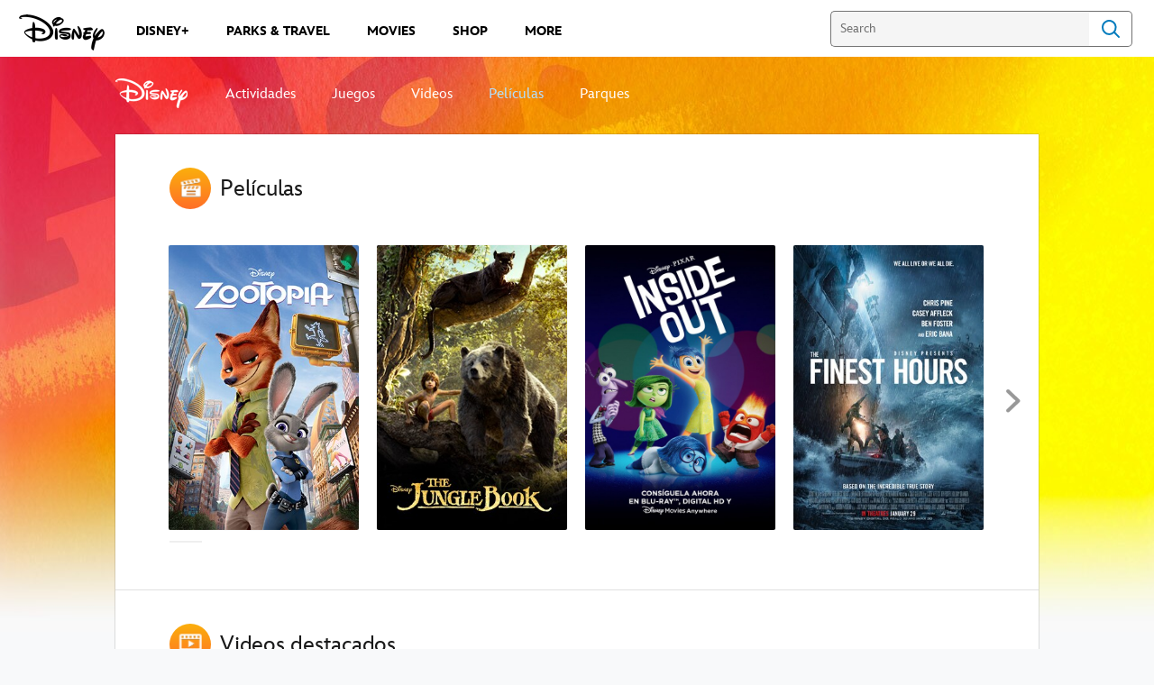

--- FILE ---
content_type: text/html;charset=utf-8
request_url: https://aja.disney.com/peliculas
body_size: 103644
content:
<!DOCTYPE html>
<!--

    "We keep moving forward, opening up new doors and
      doing new things, because we're curious ...
        and curiosity keeps leading us down new paths."

                              Walt Disney

-->
<html class="no-js" version="HTML+RDFa 1.1" lang="es-US">
<head prefix="og: http://ogp.me/ns#" dir="ltr">
  <meta name="viewport" content="width=device-width,initial-scale=1">
<link rel="shortcut icon" href="https://static-mh.content.disney.io/matterhorn/assets/favicon-94e3862e7fb9.ico">
<link rel="apple-touch-icon" href="https://static-mh.content.disney.io/matterhorn/assets/apple-touch-icon-2747f4e2a5dd.png">
<meta name="dprivacy.classification" content="ff">
<meta name="description" content="Explora las Películas de Disney y encuentra estrenos, juegos, tráilers, personajes y mucho más!">
  <script type="text/javascript">document.cookie = 'country=us';</script>
  <script type="text/javascript">this.__dataLayer={"page":{"page_id":"50334fcd5d4b72d5307cbaff","page_name":"us:aja","page_title":"Películas Disney | Disney ¡Ajá!","page_url":"aja.disney.com/peliculas","platform":"web","slug":null,"story_id":"50334fcd5d4b72d5307cbaff","vendorFlags":{}},"site":{"baseDomain":"disney.com","business_unit":"dcom","business_unit_code":"","cms_version":"MH","language":["es-US","es"],"portal":"matterhorn","property_code":"","region":"us","country":"us","site":"aja.disney.com","cds":1,"otguid":null,"nsl":"2"},"privacy":{"cds":1}};</script>
  <script src="https://dcf.espn.com/TWDC-DTCI/prod/Bootstrap.js" type="text/javascript"></script>
  <title>Películas Disney | Disney ¡Ajá!</title>
  <script src="https://static-mh.content.disney.io/matterhorn/assets/jquery-dc8b911876ec.js" type="text/javascript"></script>
  <meta name="dprivacy.classification" content="ff">
<link rel="preconnect" href="//static-mh.content.disney.io">
<link rel="preconnect" href="//lumiere-a.akamaihd.net">
<link rel="preconnect" href="//kaltura.akamaized.net">
<link rel="preconnect" href="//cdnapisec.kaltura.com">
<link rel="preconnect" href="//a.dilcdn.com">
<link rel="preload" href="https://static-mh.content.disney.io/matterhorn/assets/matterhorn/sans/matterhorn-regular-eed88f0756d6.woff" as="font" type="font/woff" crossorigin="anonymous">
<link rel="preload" href="https://static-mh.content.disney.io/matterhorn/assets/application-50b5947c6f39.css" as="style" type="text/css" crossorigin="anonymous">
<link rel="stylesheet" href="https://static-mh.content.disney.io/matterhorn/assets/application-50b5947c6f39.css" type="text/css">
<link rel="stylesheet" href="https://static-mh.content.disney.io/matterhorn/assets/modules/background_styles-1903f7131478.css" type="text/css">
<link rel="stylesheet" href="https://static-mh.content.disney.io/matterhorn/assets/modules/slider-d5abb621a29a.css" type="text/css">


<link rel="stylesheet" type="text/css" href="https://static-mh.content.disney.io/matterhorn/assets/goc/disneyuschrome-a2b75e306208.css"><link rel="stylesheet" type="text/css" href="https://static-mh.content.disney.io/matterhorn/assets/goc/disneyuschrome-desktop-e34d2438f086.css" media="(min-width: 769px)"><link rel="stylesheet" type="text/css" href="https://static-mh.content.disney.io/matterhorn/assets/goc/disneyuschrome-mobile-39fc724540e9.css" media="(max-width: 768px)"><link rel="stylesheet" type="text/css" href="https://static-mh.content.disney.io/matterhorn/assets/goc/lib/incredibles_search-24807f0c54c2.css"><!--[if lt IE 9]><link rel="stylesheet" type="text/css" href="https://static-mh.content.disney.io/matterhorn/assets/goc/disneyuschrome-desktop-e34d2438f086.css"><![endif]--><style type="text/css">        .goc-icn-login, .goc-icn-login-bar{ background-image:url();  background-size: 32px }
        html.goc-no-data-uri .goc-icn-login, html.goc-no-data-uri .goc-icn-login-bar{ background-image:url() }
        @media (-webkit-min-device-pixel-ratio: 1.5), (min-resolution: 144dpi) {
          .goc-icn-login, .goc-icn-login-bar{ background-image:url(); }
        }
.goc-left-2 > a{  }

      .goc-bg-dark .goc-left-2 > a{  }

      .goc-bg-blue .goc-left-2 > a{  }

      .goc-left-2.goc-top-dropdown:hover .goc-dropdown-link{  }

      .goc-bg-blue .goc-left-2.goc-top-dropdown:hover .goc-dropdown-link{  }

      .goc-bg-dark .goc-left-2.goc-top-dropdown:hover .goc-dropdown-link{  }
.goc-left-4 > a{  }

      .goc-bg-dark .goc-left-4 > a{  }

      .goc-bg-blue .goc-left-4 > a{  }

      .goc-left-4.goc-top-dropdown:hover .goc-dropdown-link{  }

      .goc-bg-blue .goc-left-4.goc-top-dropdown:hover .goc-dropdown-link{  }

      .goc-bg-dark .goc-left-4.goc-top-dropdown:hover .goc-dropdown-link{  }

@media (-webkit-min-device-pixel-ratio: 1.5), (min-resolution: 144dpi) {
.goc-left-2 > a{  }

      .goc-bg-dark .goc-left-2 > a{  }

      .goc-bg-blue .goc-left-2 > a{  }

      .goc-left-2.goc-top-dropdown:hover .goc-dropdown-link{  }

      .goc-bg-blue .goc-left-2.goc-top-dropdown:hover .goc-dropdown-link{  }

      .goc-bg-dark .goc-left-2.goc-top-dropdown:hover .goc-dropdown-link{  }
.goc-left-4 > a{  }

      .goc-bg-dark .goc-left-4 > a{  }

      .goc-bg-blue .goc-left-4 > a{  }

      .goc-left-4.goc-top-dropdown:hover .goc-dropdown-link{  }

      .goc-bg-blue .goc-left-4.goc-top-dropdown:hover .goc-dropdown-link{  }

      .goc-bg-dark .goc-left-4.goc-top-dropdown:hover .goc-dropdown-link{  }
}
.bar-dropdown-content .goc-thumb-link{ height: 500px; }
#goc-desktop-global .goc-desktop:hover .bar-dropdown-content{max-height: 532px;}

@media (-webkit-min-device-pixel-ratio: 1.5), (min-resolution: 144dpi) {
}</style><script type="text/javascript">!function(e){"use strict";var t=e.GOC=e.GOC||{};t.queue=t.queue||[],t.opts=t.opts||{}}(this),GOC.load=function(e,t){"use strict";var n=document,o=n.getElementsByTagName("script")[0],s=n.createElement("script");s.type="text/javascript",s.async="async",s.onload=s.onreadystatechange=function(e,n){var o=this,s=o.readyState,r=o.parentNode;!r||!n&&s&&"complete"!==s&&"loaded"!==s||(r.removeChild(this),!n&&t&&t())},s.src=e,o.parentNode.insertBefore(s,o),s=n=o=null},function(e){"use strict";var t=e.encodeURIComponent;e.GOC.load("//a.dilcdn.com/g/domains/"+t(e.location.hostname)+".js")}(this),function(e){"use strict";var t=e.GOC,n=e.encodeURIComponent;t.defopts=function(e){0===Object.keys(t.opts).length&&(t.opts=e)},t.ao=function(e){var o=[],s=t.opts,r=s.footer;if(s.lang&&o.push("lang="+n(s.lang)),s.cds&&o.push("cds"),s.searchtype&&o.push("searchtype="+n(s.searchtype)),s.hide_desktop_menu&&o.push("hide_desktop_menu"),s.hide_search&&o.push("hide_search"),r)for(var a in r)if(r.hasOwnProperty(a))if("object"==typeof r[a])for(var i in r[a])r[a].hasOwnProperty(i)&&o.push("footer["+a+"]["+i+"]="+encodeURIComponent(r[a][i]));else o.push("footer["+encodeURIComponent(a)+"]="+encodeURIComponent(r[a]));return o.length&&(e+=(e.indexOf("?")<0?"?":"&")+o.join("&")),e}}(this),GOC.css=function(e){"use strict";var t=document,n=t.createElement("style"),o=t.getElementsByTagName("head")[0],s=(o||t).getElementsByTagName("script")[0];e&&(n.setAttribute("type","text/css"),s?s.parentNode.insertBefore(n,s):o.appendChild(n),n.styleSheet?n.styleSheet.cssText=e:n.appendChild(t.createTextNode(e)))},function(e,t){"use strict";var n=e.GOC,o=e.screen,s=e.document,r=s.documentElement,a=function(){var e,n,r,a,i,c=o&&o.fontSmoothingEnabled;if(c!==t)return c;try{for(e=s.createElement("canvas"),e.width=e.height=32,n=e.getContext("2d"),n.textBaseline="top",n.font="32px Arial",n.fillStyle=n.strokeStyle="black",n.fillText("O",0,0),r=0;r<32;r++)for(a=0;a<32;a++)if(255!==(i=n.getImageData(r,a,1,1).data[3])&&0!==i)return!0;return!1}catch(e){return t}},i=function(e){var t=s.createElement("div");t.innerHTML="M",t.style.fontFamily=e,r.insertBefore(t,r.firstChild),r.clientWidth,r.removeChild(t)};n.pf=function(e,t){!0===a()&&(n.css(e),i(t))}}(this),function(e){"use strict";e.GOC.noAnalyticsOnHover=!0}(this);GOC.pf("@font-face{font-family:'Matterhorn';src:url(\"https://static-mh.content.disney.io/matterhorn/assets/m4-7e766c2825c7.eot#\") format(\"eot\"),url(\"https://static-mh.content.disney.io/matterhorn/assets/m4-b366701d6945.woff\") format(\"woff\"),url(\"https://static-mh.content.disney.io/matterhorn/assets/m4-ac909dff444f.ttf\") format(\"truetype\"),url(\"https://static-mh.content.disney.io/matterhorn/assets/m4-3d636e3b4270.svg#Matterhorn\") format(\"svg\");font-weight:400;font-style:normal}\n","Matterhorn");GOC.opts.cds=false;GOC.opts.bg="light";GOC.opts.footer={"comscore":"Disney Entertainment","translations":{}};GOC.opts.hide_desktop_menu=true;GOC.opts.hide_search=false;GOC.opts.searchtype="is";GOC.load("https://static-mh.content.disney.io/matterhorn/assets/goc/disneyuschrome-0dfb00f3aea6.js");GOC.a="//a.dilcdn.com/g/us/home/sac/";GOC.cart="//a.dilcdn.com/g/us/cart/";GOC.is="//a.dilcdn.com/g/us/home/is/";</script>
<link rel="canonical" href="https://aja.disney.com/peliculas">
<meta property="og:title" content="Películas - Disney ¡Ajá!">
<meta property="og:description" content="Explora las Películas de Disney y encuentra estrenos, juegos, tráilers, personajes y mucho más!">
<meta property="og:type" content="website">
<meta property="og:site_name" content="Disney ¡Ajá!">
<meta property="og:url" content="https://aja.disney.com/peliculas">
<meta property="og:image" content="https://lumiere-a.akamaihd.net/v1/images/open-uri20150422-20810-1aep8pi_6bf38077.jpeg">
<script type="text/javascript">this.Disney={"portal":"aja.disney.com","profileBase":"/creations","locales":["es-US","es"],"didOptions":{"responderPage":"https://aja.disney.com/_did/","enableTop":false,"langPref":"es-ES","clientId":"","cssOverride":"","language":"en-US","environment":"prod","redirectUri":"https://aja.disney.com/auth/callback"},"cto":{"country":"","contentDescription":"","contentType":"","property":"","propertyId":"","buId":"","buCode":"","region":"us","intBreadcrumbs":"","categoryCode":"dcom","account":"wdgdolaja,matterhorn","brandSegment":"aja","cmsId":"MH","program":"","sponsor":"","siteCode":"aja","comscorekw":"disneyentertainment","pageName":"peliculas","breadcrumbs":"peliculas"},"market_code":"us","browser_warning_versions":[],"dossierBase":null,"rtl":false,"env":"production","config_bundle_schema_data":{"oneid_version":"v4","video_player_version":"5.5.21","footer_age_gate":{"age_gate_about":{"enable_age_gate":"enabled","age_gate_age":13}},"style_theme":"light","classification":{"audience":"family","privacy_law":"ccpa","publisher_v_advertiser":"publisher","gpc":"2"},"global_site_messaging":{"close_button_display":"button"},"global_no_referrer_exceptions":["disneyplus.com"]},"ctoOptions":null};</script>
<script src="https://static-mh.content.disney.io/matterhorn/assets/head-317bbeaeef25.js" type="text/javascript"></script>
<script type="text/javascript">if (Disney && Disney.Sample(10)){
          
window.NREUM||(NREUM={});NREUM.info={"beacon":"bam.nr-data.net","errorBeacon":"bam.nr-data.net","licenseKey":"4934c5fb20","applicationID":"6683540","transactionName":"Jl9ZQRYNCQkDQkpmXgtRQ0cFTSgEEkQAR18KQlkPXjEAFxBVFxpwIGQXHw==","queueTime":0,"applicationTime":868,"agent":""};

(window.NREUM||(NREUM={})).init={ajax:{deny_list:["bam.nr-data.net"]},feature_flags:["soft_nav"]};(window.NREUM||(NREUM={})).loader_config={xpid:"Ug8BVFZTGwUGXFJXAwE=",licenseKey:"4934c5fb20",applicationID:"6683540",browserID:"6683586"};;/*! For license information please see nr-loader-full-1.308.0.min.js.LICENSE.txt */
(()=>{var e,t,r={384:(e,t,r)=>{"use strict";r.d(t,{NT:()=>a,US:()=>u,Zm:()=>o,bQ:()=>d,dV:()=>c,pV:()=>l});var n=r(6154),i=r(1863),s=r(1910);const a={beacon:"bam.nr-data.net",errorBeacon:"bam.nr-data.net"};function o(){return n.gm.NREUM||(n.gm.NREUM={}),void 0===n.gm.newrelic&&(n.gm.newrelic=n.gm.NREUM),n.gm.NREUM}function c(){let e=o();return e.o||(e.o={ST:n.gm.setTimeout,SI:n.gm.setImmediate||n.gm.setInterval,CT:n.gm.clearTimeout,XHR:n.gm.XMLHttpRequest,REQ:n.gm.Request,EV:n.gm.Event,PR:n.gm.Promise,MO:n.gm.MutationObserver,FETCH:n.gm.fetch,WS:n.gm.WebSocket},(0,s.i)(...Object.values(e.o))),e}function d(e,t){let r=o();r.initializedAgents??={},t.initializedAt={ms:(0,i.t)(),date:new Date},r.initializedAgents[e]=t}function u(e,t){o()[e]=t}function l(){return function(){let e=o();const t=e.info||{};e.info={beacon:a.beacon,errorBeacon:a.errorBeacon,...t}}(),function(){let e=o();const t=e.init||{};e.init={...t}}(),c(),function(){let e=o();const t=e.loader_config||{};e.loader_config={...t}}(),o()}},782:(e,t,r)=>{"use strict";r.d(t,{T:()=>n});const n=r(860).K7.pageViewTiming},860:(e,t,r)=>{"use strict";r.d(t,{$J:()=>u,K7:()=>c,P3:()=>d,XX:()=>i,Yy:()=>o,df:()=>s,qY:()=>n,v4:()=>a});const n="events",i="jserrors",s="browser/blobs",a="rum",o="browser/logs",c={ajax:"ajax",genericEvents:"generic_events",jserrors:i,logging:"logging",metrics:"metrics",pageAction:"page_action",pageViewEvent:"page_view_event",pageViewTiming:"page_view_timing",sessionReplay:"session_replay",sessionTrace:"session_trace",softNav:"soft_navigations",spa:"spa"},d={[c.pageViewEvent]:1,[c.pageViewTiming]:2,[c.metrics]:3,[c.jserrors]:4,[c.spa]:5,[c.ajax]:6,[c.sessionTrace]:7,[c.softNav]:8,[c.sessionReplay]:9,[c.logging]:10,[c.genericEvents]:11},u={[c.pageViewEvent]:a,[c.pageViewTiming]:n,[c.ajax]:n,[c.spa]:n,[c.softNav]:n,[c.metrics]:i,[c.jserrors]:i,[c.sessionTrace]:s,[c.sessionReplay]:s,[c.logging]:o,[c.genericEvents]:"ins"}},944:(e,t,r)=>{"use strict";r.d(t,{R:()=>i});var n=r(3241);function i(e,t){"function"==typeof console.debug&&(console.debug("New Relic Warning: https://github.com/newrelic/newrelic-browser-agent/blob/main/docs/warning-codes.md#".concat(e),t),(0,n.W)({agentIdentifier:null,drained:null,type:"data",name:"warn",feature:"warn",data:{code:e,secondary:t}}))}},993:(e,t,r)=>{"use strict";r.d(t,{A$:()=>s,ET:()=>a,TZ:()=>o,p_:()=>i});var n=r(860);const i={ERROR:"ERROR",WARN:"WARN",INFO:"INFO",DEBUG:"DEBUG",TRACE:"TRACE"},s={OFF:0,ERROR:1,WARN:2,INFO:3,DEBUG:4,TRACE:5},a="log",o=n.K7.logging},1541:(e,t,r)=>{"use strict";r.d(t,{U:()=>i,f:()=>n});const n={MFE:"MFE",BA:"BA"};function i(e,t){if(2!==t?.harvestEndpointVersion)return{};const r=t.agentRef.runtime.appMetadata.agents[0].entityGuid;return e?{"source.id":e.id,"source.name":e.name,"source.type":e.type,"parent.id":e.parent?.id||r,"parent.type":e.parent?.type||n.BA}:{"entity.guid":r,appId:t.agentRef.info.applicationID}}},1687:(e,t,r)=>{"use strict";r.d(t,{Ak:()=>d,Ze:()=>h,x3:()=>u});var n=r(3241),i=r(7836),s=r(3606),a=r(860),o=r(2646);const c={};function d(e,t){const r={staged:!1,priority:a.P3[t]||0};l(e),c[e].get(t)||c[e].set(t,r)}function u(e,t){e&&c[e]&&(c[e].get(t)&&c[e].delete(t),p(e,t,!1),c[e].size&&f(e))}function l(e){if(!e)throw new Error("agentIdentifier required");c[e]||(c[e]=new Map)}function h(e="",t="feature",r=!1){if(l(e),!e||!c[e].get(t)||r)return p(e,t);c[e].get(t).staged=!0,f(e)}function f(e){const t=Array.from(c[e]);t.every(([e,t])=>t.staged)&&(t.sort((e,t)=>e[1].priority-t[1].priority),t.forEach(([t])=>{c[e].delete(t),p(e,t)}))}function p(e,t,r=!0){const a=e?i.ee.get(e):i.ee,c=s.i.handlers;if(!a.aborted&&a.backlog&&c){if((0,n.W)({agentIdentifier:e,type:"lifecycle",name:"drain",feature:t}),r){const e=a.backlog[t],r=c[t];if(r){for(let t=0;e&&t<e.length;++t)g(e[t],r);Object.entries(r).forEach(([e,t])=>{Object.values(t||{}).forEach(t=>{t[0]?.on&&t[0]?.context()instanceof o.y&&t[0].on(e,t[1])})})}}a.isolatedBacklog||delete c[t],a.backlog[t]=null,a.emit("drain-"+t,[])}}function g(e,t){var r=e[1];Object.values(t[r]||{}).forEach(t=>{var r=e[0];if(t[0]===r){var n=t[1],i=e[3],s=e[2];n.apply(i,s)}})}},1738:(e,t,r)=>{"use strict";r.d(t,{U:()=>f,Y:()=>h});var n=r(3241),i=r(9908),s=r(1863),a=r(944),o=r(5701),c=r(3969),d=r(8362),u=r(860),l=r(4261);function h(e,t,r,s){const h=s||r;!h||h[e]&&h[e]!==d.d.prototype[e]||(h[e]=function(){(0,i.p)(c.xV,["API/"+e+"/called"],void 0,u.K7.metrics,r.ee),(0,n.W)({agentIdentifier:r.agentIdentifier,drained:!!o.B?.[r.agentIdentifier],type:"data",name:"api",feature:l.Pl+e,data:{}});try{return t.apply(this,arguments)}catch(e){(0,a.R)(23,e)}})}function f(e,t,r,n,a){const o=e.info;null===r?delete o.jsAttributes[t]:o.jsAttributes[t]=r,(a||null===r)&&(0,i.p)(l.Pl+n,[(0,s.t)(),t,r],void 0,"session",e.ee)}},1741:(e,t,r)=>{"use strict";r.d(t,{W:()=>s});var n=r(944),i=r(4261);class s{#e(e,...t){if(this[e]!==s.prototype[e])return this[e](...t);(0,n.R)(35,e)}addPageAction(e,t){return this.#e(i.hG,e,t)}register(e){return this.#e(i.eY,e)}recordCustomEvent(e,t){return this.#e(i.fF,e,t)}setPageViewName(e,t){return this.#e(i.Fw,e,t)}setCustomAttribute(e,t,r){return this.#e(i.cD,e,t,r)}noticeError(e,t){return this.#e(i.o5,e,t)}setUserId(e,t=!1){return this.#e(i.Dl,e,t)}setApplicationVersion(e){return this.#e(i.nb,e)}setErrorHandler(e){return this.#e(i.bt,e)}addRelease(e,t){return this.#e(i.k6,e,t)}log(e,t){return this.#e(i.$9,e,t)}start(){return this.#e(i.d3)}finished(e){return this.#e(i.BL,e)}recordReplay(){return this.#e(i.CH)}pauseReplay(){return this.#e(i.Tb)}addToTrace(e){return this.#e(i.U2,e)}setCurrentRouteName(e){return this.#e(i.PA,e)}interaction(e){return this.#e(i.dT,e)}wrapLogger(e,t,r){return this.#e(i.Wb,e,t,r)}measure(e,t){return this.#e(i.V1,e,t)}consent(e){return this.#e(i.Pv,e)}}},1863:(e,t,r)=>{"use strict";function n(){return Math.floor(performance.now())}r.d(t,{t:()=>n})},1910:(e,t,r)=>{"use strict";r.d(t,{i:()=>s});var n=r(944);const i=new Map;function s(...e){return e.every(e=>{if(i.has(e))return i.get(e);const t="function"==typeof e?e.toString():"",r=t.includes("[native code]"),s=t.includes("nrWrapper");return r||s||(0,n.R)(64,e?.name||t),i.set(e,r),r})}},2555:(e,t,r)=>{"use strict";r.d(t,{D:()=>o,f:()=>a});var n=r(384),i=r(8122);const s={beacon:n.NT.beacon,errorBeacon:n.NT.errorBeacon,licenseKey:void 0,applicationID:void 0,sa:void 0,queueTime:void 0,applicationTime:void 0,ttGuid:void 0,user:void 0,account:void 0,product:void 0,extra:void 0,jsAttributes:{},userAttributes:void 0,atts:void 0,transactionName:void 0,tNamePlain:void 0};function a(e){try{return!!e.licenseKey&&!!e.errorBeacon&&!!e.applicationID}catch(e){return!1}}const o=e=>(0,i.a)(e,s)},2614:(e,t,r)=>{"use strict";r.d(t,{BB:()=>a,H3:()=>n,g:()=>d,iL:()=>c,tS:()=>o,uh:()=>i,wk:()=>s});const n="NRBA",i="SESSION",s=144e5,a=18e5,o={STARTED:"session-started",PAUSE:"session-pause",RESET:"session-reset",RESUME:"session-resume",UPDATE:"session-update"},c={SAME_TAB:"same-tab",CROSS_TAB:"cross-tab"},d={OFF:0,FULL:1,ERROR:2}},2646:(e,t,r)=>{"use strict";r.d(t,{y:()=>n});class n{constructor(e){this.contextId=e}}},2843:(e,t,r)=>{"use strict";r.d(t,{G:()=>s,u:()=>i});var n=r(3878);function i(e,t=!1,r,i){(0,n.DD)("visibilitychange",function(){if(t)return void("hidden"===document.visibilityState&&e());e(document.visibilityState)},r,i)}function s(e,t,r){(0,n.sp)("pagehide",e,t,r)}},3241:(e,t,r)=>{"use strict";r.d(t,{W:()=>s});var n=r(6154);const i="newrelic";function s(e={}){try{n.gm.dispatchEvent(new CustomEvent(i,{detail:e}))}catch(e){}}},3304:(e,t,r)=>{"use strict";r.d(t,{A:()=>s});var n=r(7836);const i=()=>{const e=new WeakSet;return(t,r)=>{if("object"==typeof r&&null!==r){if(e.has(r))return;e.add(r)}return r}};function s(e){try{return JSON.stringify(e,i())??""}catch(e){try{n.ee.emit("internal-error",[e])}catch(e){}return""}}},3333:(e,t,r)=>{"use strict";r.d(t,{$v:()=>u,TZ:()=>n,Xh:()=>c,Zp:()=>i,kd:()=>d,mq:()=>o,nf:()=>a,qN:()=>s});const n=r(860).K7.genericEvents,i=["auxclick","click","copy","keydown","paste","scrollend"],s=["focus","blur"],a=4,o=1e3,c=2e3,d=["PageAction","UserAction","BrowserPerformance"],u={RESOURCES:"experimental.resources",REGISTER:"register"}},3434:(e,t,r)=>{"use strict";r.d(t,{Jt:()=>s,YM:()=>d});var n=r(7836),i=r(5607);const s="nr@original:".concat(i.W),a=50;var o=Object.prototype.hasOwnProperty,c=!1;function d(e,t){return e||(e=n.ee),r.inPlace=function(e,t,n,i,s){n||(n="");const a="-"===n.charAt(0);for(let o=0;o<t.length;o++){const c=t[o],d=e[c];l(d)||(e[c]=r(d,a?c+n:n,i,c,s))}},r.flag=s,r;function r(t,r,n,c,d){return l(t)?t:(r||(r=""),nrWrapper[s]=t,function(e,t,r){if(Object.defineProperty&&Object.keys)try{return Object.keys(e).forEach(function(r){Object.defineProperty(t,r,{get:function(){return e[r]},set:function(t){return e[r]=t,t}})}),t}catch(e){u([e],r)}for(var n in e)o.call(e,n)&&(t[n]=e[n])}(t,nrWrapper,e),nrWrapper);function nrWrapper(){var s,o,l,h;let f;try{o=this,s=[...arguments],l="function"==typeof n?n(s,o):n||{}}catch(t){u([t,"",[s,o,c],l],e)}i(r+"start",[s,o,c],l,d);const p=performance.now();let g;try{return h=t.apply(o,s),g=performance.now(),h}catch(e){throw g=performance.now(),i(r+"err",[s,o,e],l,d),f=e,f}finally{const e=g-p,t={start:p,end:g,duration:e,isLongTask:e>=a,methodName:c,thrownError:f};t.isLongTask&&i("long-task",[t,o],l,d),i(r+"end",[s,o,h],l,d)}}}function i(r,n,i,s){if(!c||t){var a=c;c=!0;try{e.emit(r,n,i,t,s)}catch(t){u([t,r,n,i],e)}c=a}}}function u(e,t){t||(t=n.ee);try{t.emit("internal-error",e)}catch(e){}}function l(e){return!(e&&"function"==typeof e&&e.apply&&!e[s])}},3606:(e,t,r)=>{"use strict";r.d(t,{i:()=>s});var n=r(9908);s.on=a;var i=s.handlers={};function s(e,t,r,s){a(s||n.d,i,e,t,r)}function a(e,t,r,i,s){s||(s="feature"),e||(e=n.d);var a=t[s]=t[s]||{};(a[r]=a[r]||[]).push([e,i])}},3738:(e,t,r)=>{"use strict";r.d(t,{He:()=>i,Kp:()=>o,Lc:()=>d,Rz:()=>u,TZ:()=>n,bD:()=>s,d3:()=>a,jx:()=>l,sl:()=>h,uP:()=>c});const n=r(860).K7.sessionTrace,i="bstResource",s="resource",a="-start",o="-end",c="fn"+a,d="fn"+o,u="pushState",l=1e3,h=3e4},3785:(e,t,r)=>{"use strict";r.d(t,{R:()=>c,b:()=>d});var n=r(9908),i=r(1863),s=r(860),a=r(3969),o=r(993);function c(e,t,r={},c=o.p_.INFO,d=!0,u,l=(0,i.t)()){(0,n.p)(a.xV,["API/logging/".concat(c.toLowerCase(),"/called")],void 0,s.K7.metrics,e),(0,n.p)(o.ET,[l,t,r,c,d,u],void 0,s.K7.logging,e)}function d(e){return"string"==typeof e&&Object.values(o.p_).some(t=>t===e.toUpperCase().trim())}},3878:(e,t,r)=>{"use strict";function n(e,t){return{capture:e,passive:!1,signal:t}}function i(e,t,r=!1,i){window.addEventListener(e,t,n(r,i))}function s(e,t,r=!1,i){document.addEventListener(e,t,n(r,i))}r.d(t,{DD:()=>s,jT:()=>n,sp:()=>i})},3969:(e,t,r)=>{"use strict";r.d(t,{TZ:()=>n,XG:()=>o,rs:()=>i,xV:()=>a,z_:()=>s});const n=r(860).K7.metrics,i="sm",s="cm",a="storeSupportabilityMetrics",o="storeEventMetrics"},4234:(e,t,r)=>{"use strict";r.d(t,{W:()=>s});var n=r(7836),i=r(1687);class s{constructor(e,t){this.agentIdentifier=e,this.ee=n.ee.get(e),this.featureName=t,this.blocked=!1}deregisterDrain(){(0,i.x3)(this.agentIdentifier,this.featureName)}}},4261:(e,t,r)=>{"use strict";r.d(t,{$9:()=>d,BL:()=>o,CH:()=>f,Dl:()=>w,Fw:()=>y,PA:()=>m,Pl:()=>n,Pv:()=>T,Tb:()=>l,U2:()=>s,V1:()=>E,Wb:()=>x,bt:()=>b,cD:()=>v,d3:()=>R,dT:()=>c,eY:()=>p,fF:()=>h,hG:()=>i,k6:()=>a,nb:()=>g,o5:()=>u});const n="api-",i="addPageAction",s="addToTrace",a="addRelease",o="finished",c="interaction",d="log",u="noticeError",l="pauseReplay",h="recordCustomEvent",f="recordReplay",p="register",g="setApplicationVersion",m="setCurrentRouteName",v="setCustomAttribute",b="setErrorHandler",y="setPageViewName",w="setUserId",R="start",x="wrapLogger",E="measure",T="consent"},5205:(e,t,r)=>{"use strict";r.d(t,{j:()=>S});var n=r(384),i=r(1741);var s=r(2555),a=r(3333);const o=e=>{if(!e||"string"!=typeof e)return!1;try{document.createDocumentFragment().querySelector(e)}catch{return!1}return!0};var c=r(2614),d=r(944),u=r(8122);const l="[data-nr-mask]",h=e=>(0,u.a)(e,(()=>{const e={feature_flags:[],experimental:{allow_registered_children:!1,resources:!1},mask_selector:"*",block_selector:"[data-nr-block]",mask_input_options:{color:!1,date:!1,"datetime-local":!1,email:!1,month:!1,number:!1,range:!1,search:!1,tel:!1,text:!1,time:!1,url:!1,week:!1,textarea:!1,select:!1,password:!0}};return{ajax:{deny_list:void 0,block_internal:!0,enabled:!0,autoStart:!0},api:{get allow_registered_children(){return e.feature_flags.includes(a.$v.REGISTER)||e.experimental.allow_registered_children},set allow_registered_children(t){e.experimental.allow_registered_children=t},duplicate_registered_data:!1},browser_consent_mode:{enabled:!1},distributed_tracing:{enabled:void 0,exclude_newrelic_header:void 0,cors_use_newrelic_header:void 0,cors_use_tracecontext_headers:void 0,allowed_origins:void 0},get feature_flags(){return e.feature_flags},set feature_flags(t){e.feature_flags=t},generic_events:{enabled:!0,autoStart:!0},harvest:{interval:30},jserrors:{enabled:!0,autoStart:!0},logging:{enabled:!0,autoStart:!0},metrics:{enabled:!0,autoStart:!0},obfuscate:void 0,page_action:{enabled:!0},page_view_event:{enabled:!0,autoStart:!0},page_view_timing:{enabled:!0,autoStart:!0},performance:{capture_marks:!1,capture_measures:!1,capture_detail:!0,resources:{get enabled(){return e.feature_flags.includes(a.$v.RESOURCES)||e.experimental.resources},set enabled(t){e.experimental.resources=t},asset_types:[],first_party_domains:[],ignore_newrelic:!0}},privacy:{cookies_enabled:!0},proxy:{assets:void 0,beacon:void 0},session:{expiresMs:c.wk,inactiveMs:c.BB},session_replay:{autoStart:!0,enabled:!1,preload:!1,sampling_rate:10,error_sampling_rate:100,collect_fonts:!1,inline_images:!1,fix_stylesheets:!0,mask_all_inputs:!0,get mask_text_selector(){return e.mask_selector},set mask_text_selector(t){o(t)?e.mask_selector="".concat(t,",").concat(l):""===t||null===t?e.mask_selector=l:(0,d.R)(5,t)},get block_class(){return"nr-block"},get ignore_class(){return"nr-ignore"},get mask_text_class(){return"nr-mask"},get block_selector(){return e.block_selector},set block_selector(t){o(t)?e.block_selector+=",".concat(t):""!==t&&(0,d.R)(6,t)},get mask_input_options(){return e.mask_input_options},set mask_input_options(t){t&&"object"==typeof t?e.mask_input_options={...t,password:!0}:(0,d.R)(7,t)}},session_trace:{enabled:!0,autoStart:!0},soft_navigations:{enabled:!0,autoStart:!0},spa:{enabled:!0,autoStart:!0},ssl:void 0,user_actions:{enabled:!0,elementAttributes:["id","className","tagName","type"]}}})());var f=r(6154),p=r(9324);let g=0;const m={buildEnv:p.F3,distMethod:p.Xs,version:p.xv,originTime:f.WN},v={consented:!1},b={appMetadata:{},get consented(){return this.session?.state?.consent||v.consented},set consented(e){v.consented=e},customTransaction:void 0,denyList:void 0,disabled:!1,harvester:void 0,isolatedBacklog:!1,isRecording:!1,loaderType:void 0,maxBytes:3e4,obfuscator:void 0,onerror:void 0,ptid:void 0,releaseIds:{},session:void 0,timeKeeper:void 0,registeredEntities:[],jsAttributesMetadata:{bytes:0},get harvestCount(){return++g}},y=e=>{const t=(0,u.a)(e,b),r=Object.keys(m).reduce((e,t)=>(e[t]={value:m[t],writable:!1,configurable:!0,enumerable:!0},e),{});return Object.defineProperties(t,r)};var w=r(5701);const R=e=>{const t=e.startsWith("http");e+="/",r.p=t?e:"https://"+e};var x=r(7836),E=r(3241);const T={accountID:void 0,trustKey:void 0,agentID:void 0,licenseKey:void 0,applicationID:void 0,xpid:void 0},A=e=>(0,u.a)(e,T),_=new Set;function S(e,t={},r,a){let{init:o,info:c,loader_config:d,runtime:u={},exposed:l=!0}=t;if(!c){const e=(0,n.pV)();o=e.init,c=e.info,d=e.loader_config}e.init=h(o||{}),e.loader_config=A(d||{}),c.jsAttributes??={},f.bv&&(c.jsAttributes.isWorker=!0),e.info=(0,s.D)(c);const p=e.init,g=[c.beacon,c.errorBeacon];_.has(e.agentIdentifier)||(p.proxy.assets&&(R(p.proxy.assets),g.push(p.proxy.assets)),p.proxy.beacon&&g.push(p.proxy.beacon),e.beacons=[...g],function(e){const t=(0,n.pV)();Object.getOwnPropertyNames(i.W.prototype).forEach(r=>{const n=i.W.prototype[r];if("function"!=typeof n||"constructor"===n)return;let s=t[r];e[r]&&!1!==e.exposed&&"micro-agent"!==e.runtime?.loaderType&&(t[r]=(...t)=>{const n=e[r](...t);return s?s(...t):n})})}(e),(0,n.US)("activatedFeatures",w.B)),u.denyList=[...p.ajax.deny_list||[],...p.ajax.block_internal?g:[]],u.ptid=e.agentIdentifier,u.loaderType=r,e.runtime=y(u),_.has(e.agentIdentifier)||(e.ee=x.ee.get(e.agentIdentifier),e.exposed=l,(0,E.W)({agentIdentifier:e.agentIdentifier,drained:!!w.B?.[e.agentIdentifier],type:"lifecycle",name:"initialize",feature:void 0,data:e.config})),_.add(e.agentIdentifier)}},5270:(e,t,r)=>{"use strict";r.d(t,{Aw:()=>a,SR:()=>s,rF:()=>o});var n=r(384),i=r(7767);function s(e){return!!(0,n.dV)().o.MO&&(0,i.V)(e)&&!0===e?.session_trace.enabled}function a(e){return!0===e?.session_replay.preload&&s(e)}function o(e,t){try{if("string"==typeof t?.type){if("password"===t.type.toLowerCase())return"*".repeat(e?.length||0);if(void 0!==t?.dataset?.nrUnmask||t?.classList?.contains("nr-unmask"))return e}}catch(e){}return"string"==typeof e?e.replace(/[\S]/g,"*"):"*".repeat(e?.length||0)}},5289:(e,t,r)=>{"use strict";r.d(t,{GG:()=>a,Qr:()=>c,sB:()=>o});var n=r(3878),i=r(6389);function s(){return"undefined"==typeof document||"complete"===document.readyState}function a(e,t){if(s())return e();const r=(0,i.J)(e),a=setInterval(()=>{s()&&(clearInterval(a),r())},500);(0,n.sp)("load",r,t)}function o(e){if(s())return e();(0,n.DD)("DOMContentLoaded",e)}function c(e){if(s())return e();(0,n.sp)("popstate",e)}},5607:(e,t,r)=>{"use strict";r.d(t,{W:()=>n});const n=(0,r(9566).bz)()},5701:(e,t,r)=>{"use strict";r.d(t,{B:()=>s,t:()=>a});var n=r(3241);const i=new Set,s={};function a(e,t){const r=t.agentIdentifier;s[r]??={},e&&"object"==typeof e&&(i.has(r)||(t.ee.emit("rumresp",[e]),s[r]=e,i.add(r),(0,n.W)({agentIdentifier:r,loaded:!0,drained:!0,type:"lifecycle",name:"load",feature:void 0,data:e})))}},6154:(e,t,r)=>{"use strict";r.d(t,{OF:()=>d,RI:()=>i,WN:()=>h,bv:()=>s,eN:()=>f,gm:()=>a,lR:()=>l,m:()=>c,mw:()=>o,sb:()=>u});var n=r(1863);const i="undefined"!=typeof window&&!!window.document,s="undefined"!=typeof WorkerGlobalScope&&("undefined"!=typeof self&&self instanceof WorkerGlobalScope&&self.navigator instanceof WorkerNavigator||"undefined"!=typeof globalThis&&globalThis instanceof WorkerGlobalScope&&globalThis.navigator instanceof WorkerNavigator),a=i?window:"undefined"!=typeof WorkerGlobalScope&&("undefined"!=typeof self&&self instanceof WorkerGlobalScope&&self||"undefined"!=typeof globalThis&&globalThis instanceof WorkerGlobalScope&&globalThis),o=Boolean("hidden"===a?.document?.visibilityState),c=""+a?.location,d=/iPad|iPhone|iPod/.test(a.navigator?.userAgent),u=d&&"undefined"==typeof SharedWorker,l=(()=>{const e=a.navigator?.userAgent?.match(/Firefox[/\s](\d+\.\d+)/);return Array.isArray(e)&&e.length>=2?+e[1]:0})(),h=Date.now()-(0,n.t)(),f=()=>"undefined"!=typeof PerformanceNavigationTiming&&a?.performance?.getEntriesByType("navigation")?.[0]?.responseStart},6344:(e,t,r)=>{"use strict";r.d(t,{BB:()=>u,Qb:()=>l,TZ:()=>i,Ug:()=>a,Vh:()=>s,_s:()=>o,bc:()=>d,yP:()=>c});var n=r(2614);const i=r(860).K7.sessionReplay,s="errorDuringReplay",a=.12,o={DomContentLoaded:0,Load:1,FullSnapshot:2,IncrementalSnapshot:3,Meta:4,Custom:5},c={[n.g.ERROR]:15e3,[n.g.FULL]:3e5,[n.g.OFF]:0},d={RESET:{message:"Session was reset",sm:"Reset"},IMPORT:{message:"Recorder failed to import",sm:"Import"},TOO_MANY:{message:"429: Too Many Requests",sm:"Too-Many"},TOO_BIG:{message:"Payload was too large",sm:"Too-Big"},CROSS_TAB:{message:"Session Entity was set to OFF on another tab",sm:"Cross-Tab"},ENTITLEMENTS:{message:"Session Replay is not allowed and will not be started",sm:"Entitlement"}},u=5e3,l={API:"api",RESUME:"resume",SWITCH_TO_FULL:"switchToFull",INITIALIZE:"initialize",PRELOAD:"preload"}},6389:(e,t,r)=>{"use strict";function n(e,t=500,r={}){const n=r?.leading||!1;let i;return(...r)=>{n&&void 0===i&&(e.apply(this,r),i=setTimeout(()=>{i=clearTimeout(i)},t)),n||(clearTimeout(i),i=setTimeout(()=>{e.apply(this,r)},t))}}function i(e){let t=!1;return(...r)=>{t||(t=!0,e.apply(this,r))}}r.d(t,{J:()=>i,s:()=>n})},6630:(e,t,r)=>{"use strict";r.d(t,{T:()=>n});const n=r(860).K7.pageViewEvent},6774:(e,t,r)=>{"use strict";r.d(t,{T:()=>n});const n=r(860).K7.jserrors},7295:(e,t,r)=>{"use strict";r.d(t,{Xv:()=>a,gX:()=>i,iW:()=>s});var n=[];function i(e){if(!e||s(e))return!1;if(0===n.length)return!0;if("*"===n[0].hostname)return!1;for(var t=0;t<n.length;t++){var r=n[t];if(r.hostname.test(e.hostname)&&r.pathname.test(e.pathname))return!1}return!0}function s(e){return void 0===e.hostname}function a(e){if(n=[],e&&e.length)for(var t=0;t<e.length;t++){let r=e[t];if(!r)continue;if("*"===r)return void(n=[{hostname:"*"}]);0===r.indexOf("http://")?r=r.substring(7):0===r.indexOf("https://")&&(r=r.substring(8));const i=r.indexOf("/");let s,a;i>0?(s=r.substring(0,i),a=r.substring(i)):(s=r,a="*");let[c]=s.split(":");n.push({hostname:o(c),pathname:o(a,!0)})}}function o(e,t=!1){const r=e.replace(/[.+?^${}()|[\]\\]/g,e=>"\\"+e).replace(/\*/g,".*?");return new RegExp((t?"^":"")+r+"$")}},7485:(e,t,r)=>{"use strict";r.d(t,{D:()=>i});var n=r(6154);function i(e){if(0===(e||"").indexOf("data:"))return{protocol:"data"};try{const t=new URL(e,location.href),r={port:t.port,hostname:t.hostname,pathname:t.pathname,search:t.search,protocol:t.protocol.slice(0,t.protocol.indexOf(":")),sameOrigin:t.protocol===n.gm?.location?.protocol&&t.host===n.gm?.location?.host};return r.port&&""!==r.port||("http:"===t.protocol&&(r.port="80"),"https:"===t.protocol&&(r.port="443")),r.pathname&&""!==r.pathname?r.pathname.startsWith("/")||(r.pathname="/".concat(r.pathname)):r.pathname="/",r}catch(e){return{}}}},7699:(e,t,r)=>{"use strict";r.d(t,{It:()=>s,KC:()=>o,No:()=>i,qh:()=>a});var n=r(860);const i=16e3,s=1e6,a="SESSION_ERROR",o={[n.K7.logging]:!0,[n.K7.genericEvents]:!1,[n.K7.jserrors]:!1,[n.K7.ajax]:!1}},7767:(e,t,r)=>{"use strict";r.d(t,{V:()=>i});var n=r(6154);const i=e=>n.RI&&!0===e?.privacy.cookies_enabled},7836:(e,t,r)=>{"use strict";r.d(t,{P:()=>o,ee:()=>c});var n=r(384),i=r(8990),s=r(2646),a=r(5607);const o="nr@context:".concat(a.W),c=function e(t,r){var n={},a={},u={},l=!1;try{l=16===r.length&&d.initializedAgents?.[r]?.runtime.isolatedBacklog}catch(e){}var h={on:p,addEventListener:p,removeEventListener:function(e,t){var r=n[e];if(!r)return;for(var i=0;i<r.length;i++)r[i]===t&&r.splice(i,1)},emit:function(e,r,n,i,s){!1!==s&&(s=!0);if(c.aborted&&!i)return;t&&s&&t.emit(e,r,n);var o=f(n);g(e).forEach(e=>{e.apply(o,r)});var d=v()[a[e]];d&&d.push([h,e,r,o]);return o},get:m,listeners:g,context:f,buffer:function(e,t){const r=v();if(t=t||"feature",h.aborted)return;Object.entries(e||{}).forEach(([e,n])=>{a[n]=t,t in r||(r[t]=[])})},abort:function(){h._aborted=!0,Object.keys(h.backlog).forEach(e=>{delete h.backlog[e]})},isBuffering:function(e){return!!v()[a[e]]},debugId:r,backlog:l?{}:t&&"object"==typeof t.backlog?t.backlog:{},isolatedBacklog:l};return Object.defineProperty(h,"aborted",{get:()=>{let e=h._aborted||!1;return e||(t&&(e=t.aborted),e)}}),h;function f(e){return e&&e instanceof s.y?e:e?(0,i.I)(e,o,()=>new s.y(o)):new s.y(o)}function p(e,t){n[e]=g(e).concat(t)}function g(e){return n[e]||[]}function m(t){return u[t]=u[t]||e(h,t)}function v(){return h.backlog}}(void 0,"globalEE"),d=(0,n.Zm)();d.ee||(d.ee=c)},8122:(e,t,r)=>{"use strict";r.d(t,{a:()=>i});var n=r(944);function i(e,t){try{if(!e||"object"!=typeof e)return(0,n.R)(3);if(!t||"object"!=typeof t)return(0,n.R)(4);const r=Object.create(Object.getPrototypeOf(t),Object.getOwnPropertyDescriptors(t)),s=0===Object.keys(r).length?e:r;for(let a in s)if(void 0!==e[a])try{if(null===e[a]){r[a]=null;continue}Array.isArray(e[a])&&Array.isArray(t[a])?r[a]=Array.from(new Set([...e[a],...t[a]])):"object"==typeof e[a]&&"object"==typeof t[a]?r[a]=i(e[a],t[a]):r[a]=e[a]}catch(e){r[a]||(0,n.R)(1,e)}return r}catch(e){(0,n.R)(2,e)}}},8139:(e,t,r)=>{"use strict";r.d(t,{u:()=>h});var n=r(7836),i=r(3434),s=r(8990),a=r(6154);const o={},c=a.gm.XMLHttpRequest,d="addEventListener",u="removeEventListener",l="nr@wrapped:".concat(n.P);function h(e){var t=function(e){return(e||n.ee).get("events")}(e);if(o[t.debugId]++)return t;o[t.debugId]=1;var r=(0,i.YM)(t,!0);function h(e){r.inPlace(e,[d,u],"-",p)}function p(e,t){return e[1]}return"getPrototypeOf"in Object&&(a.RI&&f(document,h),c&&f(c.prototype,h),f(a.gm,h)),t.on(d+"-start",function(e,t){var n=e[1];if(null!==n&&("function"==typeof n||"object"==typeof n)&&"newrelic"!==e[0]){var i=(0,s.I)(n,l,function(){var e={object:function(){if("function"!=typeof n.handleEvent)return;return n.handleEvent.apply(n,arguments)},function:n}[typeof n];return e?r(e,"fn-",null,e.name||"anonymous"):n});this.wrapped=e[1]=i}}),t.on(u+"-start",function(e){e[1]=this.wrapped||e[1]}),t}function f(e,t,...r){let n=e;for(;"object"==typeof n&&!Object.prototype.hasOwnProperty.call(n,d);)n=Object.getPrototypeOf(n);n&&t(n,...r)}},8362:(e,t,r)=>{"use strict";r.d(t,{d:()=>s});var n=r(9566),i=r(1741);class s extends i.W{agentIdentifier=(0,n.LA)(16)}},8374:(e,t,r)=>{r.nc=(()=>{try{return document?.currentScript?.nonce}catch(e){}return""})()},8990:(e,t,r)=>{"use strict";r.d(t,{I:()=>i});var n=Object.prototype.hasOwnProperty;function i(e,t,r){if(n.call(e,t))return e[t];var i=r();if(Object.defineProperty&&Object.keys)try{return Object.defineProperty(e,t,{value:i,writable:!0,enumerable:!1}),i}catch(e){}return e[t]=i,i}},9119:(e,t,r)=>{"use strict";r.d(t,{L:()=>s});var n=/([^?#]*)[^#]*(#[^?]*|$).*/,i=/([^?#]*)().*/;function s(e,t){return e?e.replace(t?n:i,"$1$2"):e}},9300:(e,t,r)=>{"use strict";r.d(t,{T:()=>n});const n=r(860).K7.ajax},9324:(e,t,r)=>{"use strict";r.d(t,{AJ:()=>a,F3:()=>i,Xs:()=>s,Yq:()=>o,xv:()=>n});const n="1.308.0",i="PROD",s="CDN",a="@newrelic/rrweb",o="1.0.1"},9566:(e,t,r)=>{"use strict";r.d(t,{LA:()=>o,ZF:()=>c,bz:()=>a,el:()=>d});var n=r(6154);const i="xxxxxxxx-xxxx-4xxx-yxxx-xxxxxxxxxxxx";function s(e,t){return e?15&e[t]:16*Math.random()|0}function a(){const e=n.gm?.crypto||n.gm?.msCrypto;let t,r=0;return e&&e.getRandomValues&&(t=e.getRandomValues(new Uint8Array(30))),i.split("").map(e=>"x"===e?s(t,r++).toString(16):"y"===e?(3&s()|8).toString(16):e).join("")}function o(e){const t=n.gm?.crypto||n.gm?.msCrypto;let r,i=0;t&&t.getRandomValues&&(r=t.getRandomValues(new Uint8Array(e)));const a=[];for(var o=0;o<e;o++)a.push(s(r,i++).toString(16));return a.join("")}function c(){return o(16)}function d(){return o(32)}},9908:(e,t,r)=>{"use strict";r.d(t,{d:()=>n,p:()=>i});var n=r(7836).ee.get("handle");function i(e,t,r,i,s){s?(s.buffer([e],i),s.emit(e,t,r)):(n.buffer([e],i),n.emit(e,t,r))}}},n={};function i(e){var t=n[e];if(void 0!==t)return t.exports;var s=n[e]={exports:{}};return r[e](s,s.exports,i),s.exports}i.m=r,i.d=(e,t)=>{for(var r in t)i.o(t,r)&&!i.o(e,r)&&Object.defineProperty(e,r,{enumerable:!0,get:t[r]})},i.f={},i.e=e=>Promise.all(Object.keys(i.f).reduce((t,r)=>(i.f[r](e,t),t),[])),i.u=e=>({95:"nr-full-compressor",222:"nr-full-recorder",891:"nr-full"}[e]+"-1.308.0.min.js"),i.o=(e,t)=>Object.prototype.hasOwnProperty.call(e,t),e={},t="NRBA-1.308.0.PROD:",i.l=(r,n,s,a)=>{if(e[r])e[r].push(n);else{var o,c;if(void 0!==s)for(var d=document.getElementsByTagName("script"),u=0;u<d.length;u++){var l=d[u];if(l.getAttribute("src")==r||l.getAttribute("data-webpack")==t+s){o=l;break}}if(!o){c=!0;var h={891:"sha512-fcveNDcpRQS9OweGhN4uJe88Qmg+EVyH6j/wngwL2Le0m7LYyz7q+JDx7KBxsdDF4TaPVsSmHg12T3pHwdLa7w==",222:"sha512-O8ZzdvgB4fRyt7k2Qrr4STpR+tCA2mcQEig6/dP3rRy9uEx1CTKQ6cQ7Src0361y7xS434ua+zIPo265ZpjlEg==",95:"sha512-jDWejat/6/UDex/9XjYoPPmpMPuEvBCSuCg/0tnihjbn5bh9mP3An0NzFV9T5Tc+3kKhaXaZA8UIKPAanD2+Gw=="};(o=document.createElement("script")).charset="utf-8",i.nc&&o.setAttribute("nonce",i.nc),o.setAttribute("data-webpack",t+s),o.src=r,0!==o.src.indexOf(window.location.origin+"/")&&(o.crossOrigin="anonymous"),h[a]&&(o.integrity=h[a])}e[r]=[n];var f=(t,n)=>{o.onerror=o.onload=null,clearTimeout(p);var i=e[r];if(delete e[r],o.parentNode&&o.parentNode.removeChild(o),i&&i.forEach(e=>e(n)),t)return t(n)},p=setTimeout(f.bind(null,void 0,{type:"timeout",target:o}),12e4);o.onerror=f.bind(null,o.onerror),o.onload=f.bind(null,o.onload),c&&document.head.appendChild(o)}},i.r=e=>{"undefined"!=typeof Symbol&&Symbol.toStringTag&&Object.defineProperty(e,Symbol.toStringTag,{value:"Module"}),Object.defineProperty(e,"__esModule",{value:!0})},i.p="https://js-agent.newrelic.com/",(()=>{var e={85:0,959:0};i.f.j=(t,r)=>{var n=i.o(e,t)?e[t]:void 0;if(0!==n)if(n)r.push(n[2]);else{var s=new Promise((r,i)=>n=e[t]=[r,i]);r.push(n[2]=s);var a=i.p+i.u(t),o=new Error;i.l(a,r=>{if(i.o(e,t)&&(0!==(n=e[t])&&(e[t]=void 0),n)){var s=r&&("load"===r.type?"missing":r.type),a=r&&r.target&&r.target.src;o.message="Loading chunk "+t+" failed: ("+s+": "+a+")",o.name="ChunkLoadError",o.type=s,o.request=a,n[1](o)}},"chunk-"+t,t)}};var t=(t,r)=>{var n,s,[a,o,c]=r,d=0;if(a.some(t=>0!==e[t])){for(n in o)i.o(o,n)&&(i.m[n]=o[n]);if(c)c(i)}for(t&&t(r);d<a.length;d++)s=a[d],i.o(e,s)&&e[s]&&e[s][0](),e[s]=0},r=self["webpackChunk:NRBA-1.308.0.PROD"]=self["webpackChunk:NRBA-1.308.0.PROD"]||[];r.forEach(t.bind(null,0)),r.push=t.bind(null,r.push.bind(r))})(),(()=>{"use strict";i(8374);var e=i(8362),t=i(860);const r=Object.values(t.K7);var n=i(5205);var s=i(9908),a=i(1863),o=i(4261),c=i(1738);var d=i(1687),u=i(4234),l=i(5289),h=i(6154),f=i(944),p=i(5270),g=i(7767),m=i(6389),v=i(7699);class b extends u.W{constructor(e,t){super(e.agentIdentifier,t),this.agentRef=e,this.abortHandler=void 0,this.featAggregate=void 0,this.loadedSuccessfully=void 0,this.onAggregateImported=new Promise(e=>{this.loadedSuccessfully=e}),this.deferred=Promise.resolve(),!1===e.init[this.featureName].autoStart?this.deferred=new Promise((t,r)=>{this.ee.on("manual-start-all",(0,m.J)(()=>{(0,d.Ak)(e.agentIdentifier,this.featureName),t()}))}):(0,d.Ak)(e.agentIdentifier,t)}importAggregator(e,t,r={}){if(this.featAggregate)return;const n=async()=>{let n;await this.deferred;try{if((0,g.V)(e.init)){const{setupAgentSession:t}=await i.e(891).then(i.bind(i,8766));n=t(e)}}catch(e){(0,f.R)(20,e),this.ee.emit("internal-error",[e]),(0,s.p)(v.qh,[e],void 0,this.featureName,this.ee)}try{if(!this.#t(this.featureName,n,e.init))return(0,d.Ze)(this.agentIdentifier,this.featureName),void this.loadedSuccessfully(!1);const{Aggregate:i}=await t();this.featAggregate=new i(e,r),e.runtime.harvester.initializedAggregates.push(this.featAggregate),this.loadedSuccessfully(!0)}catch(e){(0,f.R)(34,e),this.abortHandler?.(),(0,d.Ze)(this.agentIdentifier,this.featureName,!0),this.loadedSuccessfully(!1),this.ee&&this.ee.abort()}};h.RI?(0,l.GG)(()=>n(),!0):n()}#t(e,r,n){if(this.blocked)return!1;switch(e){case t.K7.sessionReplay:return(0,p.SR)(n)&&!!r;case t.K7.sessionTrace:return!!r;default:return!0}}}var y=i(6630),w=i(2614),R=i(3241);class x extends b{static featureName=y.T;constructor(e){var t;super(e,y.T),this.setupInspectionEvents(e.agentIdentifier),t=e,(0,c.Y)(o.Fw,function(e,r){"string"==typeof e&&("/"!==e.charAt(0)&&(e="/"+e),t.runtime.customTransaction=(r||"http://custom.transaction")+e,(0,s.p)(o.Pl+o.Fw,[(0,a.t)()],void 0,void 0,t.ee))},t),this.importAggregator(e,()=>i.e(891).then(i.bind(i,3718)))}setupInspectionEvents(e){const t=(t,r)=>{t&&(0,R.W)({agentIdentifier:e,timeStamp:t.timeStamp,loaded:"complete"===t.target.readyState,type:"window",name:r,data:t.target.location+""})};(0,l.sB)(e=>{t(e,"DOMContentLoaded")}),(0,l.GG)(e=>{t(e,"load")}),(0,l.Qr)(e=>{t(e,"navigate")}),this.ee.on(w.tS.UPDATE,(t,r)=>{(0,R.W)({agentIdentifier:e,type:"lifecycle",name:"session",data:r})})}}var E=i(384);class T extends e.d{constructor(e){var t;(super(),h.gm)?(this.features={},(0,E.bQ)(this.agentIdentifier,this),this.desiredFeatures=new Set(e.features||[]),this.desiredFeatures.add(x),(0,n.j)(this,e,e.loaderType||"agent"),t=this,(0,c.Y)(o.cD,function(e,r,n=!1){if("string"==typeof e){if(["string","number","boolean"].includes(typeof r)||null===r)return(0,c.U)(t,e,r,o.cD,n);(0,f.R)(40,typeof r)}else(0,f.R)(39,typeof e)},t),function(e){(0,c.Y)(o.Dl,function(t,r=!1){if("string"!=typeof t&&null!==t)return void(0,f.R)(41,typeof t);const n=e.info.jsAttributes["enduser.id"];r&&null!=n&&n!==t?(0,s.p)(o.Pl+"setUserIdAndResetSession",[t],void 0,"session",e.ee):(0,c.U)(e,"enduser.id",t,o.Dl,!0)},e)}(this),function(e){(0,c.Y)(o.nb,function(t){if("string"==typeof t||null===t)return(0,c.U)(e,"application.version",t,o.nb,!1);(0,f.R)(42,typeof t)},e)}(this),function(e){(0,c.Y)(o.d3,function(){e.ee.emit("manual-start-all")},e)}(this),function(e){(0,c.Y)(o.Pv,function(t=!0){if("boolean"==typeof t){if((0,s.p)(o.Pl+o.Pv,[t],void 0,"session",e.ee),e.runtime.consented=t,t){const t=e.features.page_view_event;t.onAggregateImported.then(e=>{const r=t.featAggregate;e&&!r.sentRum&&r.sendRum()})}}else(0,f.R)(65,typeof t)},e)}(this),this.run()):(0,f.R)(21)}get config(){return{info:this.info,init:this.init,loader_config:this.loader_config,runtime:this.runtime}}get api(){return this}run(){try{const e=function(e){const t={};return r.forEach(r=>{t[r]=!!e[r]?.enabled}),t}(this.init),n=[...this.desiredFeatures];n.sort((e,r)=>t.P3[e.featureName]-t.P3[r.featureName]),n.forEach(r=>{if(!e[r.featureName]&&r.featureName!==t.K7.pageViewEvent)return;if(r.featureName===t.K7.spa)return void(0,f.R)(67);const n=function(e){switch(e){case t.K7.ajax:return[t.K7.jserrors];case t.K7.sessionTrace:return[t.K7.ajax,t.K7.pageViewEvent];case t.K7.sessionReplay:return[t.K7.sessionTrace];case t.K7.pageViewTiming:return[t.K7.pageViewEvent];default:return[]}}(r.featureName).filter(e=>!(e in this.features));n.length>0&&(0,f.R)(36,{targetFeature:r.featureName,missingDependencies:n}),this.features[r.featureName]=new r(this)})}catch(e){(0,f.R)(22,e);for(const e in this.features)this.features[e].abortHandler?.();const t=(0,E.Zm)();delete t.initializedAgents[this.agentIdentifier]?.features,delete this.sharedAggregator;return t.ee.get(this.agentIdentifier).abort(),!1}}}var A=i(2843),_=i(782);class S extends b{static featureName=_.T;constructor(e){super(e,_.T),h.RI&&((0,A.u)(()=>(0,s.p)("docHidden",[(0,a.t)()],void 0,_.T,this.ee),!0),(0,A.G)(()=>(0,s.p)("winPagehide",[(0,a.t)()],void 0,_.T,this.ee)),this.importAggregator(e,()=>i.e(891).then(i.bind(i,9018))))}}var O=i(3969);class I extends b{static featureName=O.TZ;constructor(e){super(e,O.TZ),h.RI&&document.addEventListener("securitypolicyviolation",e=>{(0,s.p)(O.xV,["Generic/CSPViolation/Detected"],void 0,this.featureName,this.ee)}),this.importAggregator(e,()=>i.e(891).then(i.bind(i,6555)))}}var P=i(6774),k=i(3878),N=i(3304);class D{constructor(e,t,r,n,i){this.name="UncaughtError",this.message="string"==typeof e?e:(0,N.A)(e),this.sourceURL=t,this.line=r,this.column=n,this.__newrelic=i}}function j(e){return M(e)?e:new D(void 0!==e?.message?e.message:e,e?.filename||e?.sourceURL,e?.lineno||e?.line,e?.colno||e?.col,e?.__newrelic,e?.cause)}function C(e){const t="Unhandled Promise Rejection: ";if(!e?.reason)return;if(M(e.reason)){try{e.reason.message.startsWith(t)||(e.reason.message=t+e.reason.message)}catch(e){}return j(e.reason)}const r=j(e.reason);return(r.message||"").startsWith(t)||(r.message=t+r.message),r}function L(e){if(e.error instanceof SyntaxError&&!/:\d+$/.test(e.error.stack?.trim())){const t=new D(e.message,e.filename,e.lineno,e.colno,e.error.__newrelic,e.cause);return t.name=SyntaxError.name,t}return M(e.error)?e.error:j(e)}function M(e){return e instanceof Error&&!!e.stack}function B(e,r,n,i,o=(0,a.t)()){"string"==typeof e&&(e=new Error(e)),(0,s.p)("err",[e,o,!1,r,n.runtime.isRecording,void 0,i],void 0,t.K7.jserrors,n.ee),(0,s.p)("uaErr",[],void 0,t.K7.genericEvents,n.ee)}var H=i(1541),K=i(993),W=i(3785);function U(e,{customAttributes:t={},level:r=K.p_.INFO}={},n,i,s=(0,a.t)()){(0,W.R)(n.ee,e,t,r,!1,i,s)}function F(e,r,n,i,c=(0,a.t)()){(0,s.p)(o.Pl+o.hG,[c,e,r,i],void 0,t.K7.genericEvents,n.ee)}function V(e,r,n,i,c=(0,a.t)()){const{start:d,end:u,customAttributes:l}=r||{},h={customAttributes:l||{}};if("object"!=typeof h.customAttributes||"string"!=typeof e||0===e.length)return void(0,f.R)(57);const p=(e,t)=>null==e?t:"number"==typeof e?e:e instanceof PerformanceMark?e.startTime:Number.NaN;if(h.start=p(d,0),h.end=p(u,c),Number.isNaN(h.start)||Number.isNaN(h.end))(0,f.R)(57);else{if(h.duration=h.end-h.start,!(h.duration<0))return(0,s.p)(o.Pl+o.V1,[h,e,i],void 0,t.K7.genericEvents,n.ee),h;(0,f.R)(58)}}function z(e,r={},n,i,c=(0,a.t)()){(0,s.p)(o.Pl+o.fF,[c,e,r,i],void 0,t.K7.genericEvents,n.ee)}function G(e){(0,c.Y)(o.eY,function(t){return Y(e,t)},e)}function Y(e,r,n){(0,f.R)(54,"newrelic.register"),r||={},r.type=H.f.MFE,r.licenseKey||=e.info.licenseKey,r.blocked=!1,r.parent=n||{},Array.isArray(r.tags)||(r.tags=[]);const i={};r.tags.forEach(e=>{"name"!==e&&"id"!==e&&(i["source.".concat(e)]=!0)}),r.isolated??=!0;let o=()=>{};const c=e.runtime.registeredEntities;if(!r.isolated){const e=c.find(({metadata:{target:{id:e}}})=>e===r.id&&!r.isolated);if(e)return e}const d=e=>{r.blocked=!0,o=e};function u(e){return"string"==typeof e&&!!e.trim()&&e.trim().length<501||"number"==typeof e}e.init.api.allow_registered_children||d((0,m.J)(()=>(0,f.R)(55))),u(r.id)&&u(r.name)||d((0,m.J)(()=>(0,f.R)(48,r)));const l={addPageAction:(t,n={})=>g(F,[t,{...i,...n},e],r),deregister:()=>{d((0,m.J)(()=>(0,f.R)(68)))},log:(t,n={})=>g(U,[t,{...n,customAttributes:{...i,...n.customAttributes||{}}},e],r),measure:(t,n={})=>g(V,[t,{...n,customAttributes:{...i,...n.customAttributes||{}}},e],r),noticeError:(t,n={})=>g(B,[t,{...i,...n},e],r),register:(t={})=>g(Y,[e,t],l.metadata.target),recordCustomEvent:(t,n={})=>g(z,[t,{...i,...n},e],r),setApplicationVersion:e=>p("application.version",e),setCustomAttribute:(e,t)=>p(e,t),setUserId:e=>p("enduser.id",e),metadata:{customAttributes:i,target:r}},h=()=>(r.blocked&&o(),r.blocked);h()||c.push(l);const p=(e,t)=>{h()||(i[e]=t)},g=(r,n,i)=>{if(h())return;const o=(0,a.t)();(0,s.p)(O.xV,["API/register/".concat(r.name,"/called")],void 0,t.K7.metrics,e.ee);try{if(e.init.api.duplicate_registered_data&&"register"!==r.name){let e=n;if(n[1]instanceof Object){const t={"child.id":i.id,"child.type":i.type};e="customAttributes"in n[1]?[n[0],{...n[1],customAttributes:{...n[1].customAttributes,...t}},...n.slice(2)]:[n[0],{...n[1],...t},...n.slice(2)]}r(...e,void 0,o)}return r(...n,i,o)}catch(e){(0,f.R)(50,e)}};return l}class q extends b{static featureName=P.T;constructor(e){var t;super(e,P.T),t=e,(0,c.Y)(o.o5,(e,r)=>B(e,r,t),t),function(e){(0,c.Y)(o.bt,function(t){e.runtime.onerror=t},e)}(e),function(e){let t=0;(0,c.Y)(o.k6,function(e,r){++t>10||(this.runtime.releaseIds[e.slice(-200)]=(""+r).slice(-200))},e)}(e),G(e);try{this.removeOnAbort=new AbortController}catch(e){}this.ee.on("internal-error",(t,r)=>{this.abortHandler&&(0,s.p)("ierr",[j(t),(0,a.t)(),!0,{},e.runtime.isRecording,r],void 0,this.featureName,this.ee)}),h.gm.addEventListener("unhandledrejection",t=>{this.abortHandler&&(0,s.p)("err",[C(t),(0,a.t)(),!1,{unhandledPromiseRejection:1},e.runtime.isRecording],void 0,this.featureName,this.ee)},(0,k.jT)(!1,this.removeOnAbort?.signal)),h.gm.addEventListener("error",t=>{this.abortHandler&&(0,s.p)("err",[L(t),(0,a.t)(),!1,{},e.runtime.isRecording],void 0,this.featureName,this.ee)},(0,k.jT)(!1,this.removeOnAbort?.signal)),this.abortHandler=this.#r,this.importAggregator(e,()=>i.e(891).then(i.bind(i,2176)))}#r(){this.removeOnAbort?.abort(),this.abortHandler=void 0}}var Z=i(8990);let X=1;function J(e){const t=typeof e;return!e||"object"!==t&&"function"!==t?-1:e===h.gm?0:(0,Z.I)(e,"nr@id",function(){return X++})}function Q(e){if("string"==typeof e&&e.length)return e.length;if("object"==typeof e){if("undefined"!=typeof ArrayBuffer&&e instanceof ArrayBuffer&&e.byteLength)return e.byteLength;if("undefined"!=typeof Blob&&e instanceof Blob&&e.size)return e.size;if(!("undefined"!=typeof FormData&&e instanceof FormData))try{return(0,N.A)(e).length}catch(e){return}}}var ee=i(8139),te=i(7836),re=i(3434);const ne={},ie=["open","send"];function se(e){var t=e||te.ee;const r=function(e){return(e||te.ee).get("xhr")}(t);if(void 0===h.gm.XMLHttpRequest)return r;if(ne[r.debugId]++)return r;ne[r.debugId]=1,(0,ee.u)(t);var n=(0,re.YM)(r),i=h.gm.XMLHttpRequest,s=h.gm.MutationObserver,a=h.gm.Promise,o=h.gm.setInterval,c="readystatechange",d=["onload","onerror","onabort","onloadstart","onloadend","onprogress","ontimeout"],u=[],l=h.gm.XMLHttpRequest=function(e){const t=new i(e),s=r.context(t);try{r.emit("new-xhr",[t],s),t.addEventListener(c,(a=s,function(){var e=this;e.readyState>3&&!a.resolved&&(a.resolved=!0,r.emit("xhr-resolved",[],e)),n.inPlace(e,d,"fn-",y)}),(0,k.jT)(!1))}catch(e){(0,f.R)(15,e);try{r.emit("internal-error",[e])}catch(e){}}var a;return t};function p(e,t){n.inPlace(t,["onreadystatechange"],"fn-",y)}if(function(e,t){for(var r in e)t[r]=e[r]}(i,l),l.prototype=i.prototype,n.inPlace(l.prototype,ie,"-xhr-",y),r.on("send-xhr-start",function(e,t){p(e,t),function(e){u.push(e),s&&(g?g.then(b):o?o(b):(m=-m,v.data=m))}(t)}),r.on("open-xhr-start",p),s){var g=a&&a.resolve();if(!o&&!a){var m=1,v=document.createTextNode(m);new s(b).observe(v,{characterData:!0})}}else t.on("fn-end",function(e){e[0]&&e[0].type===c||b()});function b(){for(var e=0;e<u.length;e++)p(0,u[e]);u.length&&(u=[])}function y(e,t){return t}return r}var ae="fetch-",oe=ae+"body-",ce=["arrayBuffer","blob","json","text","formData"],de=h.gm.Request,ue=h.gm.Response,le="prototype";const he={};function fe(e){const t=function(e){return(e||te.ee).get("fetch")}(e);if(!(de&&ue&&h.gm.fetch))return t;if(he[t.debugId]++)return t;function r(e,r,n){var i=e[r];"function"==typeof i&&(e[r]=function(){var e,r=[...arguments],s={};t.emit(n+"before-start",[r],s),s[te.P]&&s[te.P].dt&&(e=s[te.P].dt);var a=i.apply(this,r);return t.emit(n+"start",[r,e],a),a.then(function(e){return t.emit(n+"end",[null,e],a),e},function(e){throw t.emit(n+"end",[e],a),e})})}return he[t.debugId]=1,ce.forEach(e=>{r(de[le],e,oe),r(ue[le],e,oe)}),r(h.gm,"fetch",ae),t.on(ae+"end",function(e,r){var n=this;if(r){var i=r.headers.get("content-length");null!==i&&(n.rxSize=i),t.emit(ae+"done",[null,r],n)}else t.emit(ae+"done",[e],n)}),t}var pe=i(7485),ge=i(9566);class me{constructor(e){this.agentRef=e}generateTracePayload(e){const t=this.agentRef.loader_config;if(!this.shouldGenerateTrace(e)||!t)return null;var r=(t.accountID||"").toString()||null,n=(t.agentID||"").toString()||null,i=(t.trustKey||"").toString()||null;if(!r||!n)return null;var s=(0,ge.ZF)(),a=(0,ge.el)(),o=Date.now(),c={spanId:s,traceId:a,timestamp:o};return(e.sameOrigin||this.isAllowedOrigin(e)&&this.useTraceContextHeadersForCors())&&(c.traceContextParentHeader=this.generateTraceContextParentHeader(s,a),c.traceContextStateHeader=this.generateTraceContextStateHeader(s,o,r,n,i)),(e.sameOrigin&&!this.excludeNewrelicHeader()||!e.sameOrigin&&this.isAllowedOrigin(e)&&this.useNewrelicHeaderForCors())&&(c.newrelicHeader=this.generateTraceHeader(s,a,o,r,n,i)),c}generateTraceContextParentHeader(e,t){return"00-"+t+"-"+e+"-01"}generateTraceContextStateHeader(e,t,r,n,i){return i+"@nr=0-1-"+r+"-"+n+"-"+e+"----"+t}generateTraceHeader(e,t,r,n,i,s){if(!("function"==typeof h.gm?.btoa))return null;var a={v:[0,1],d:{ty:"Browser",ac:n,ap:i,id:e,tr:t,ti:r}};return s&&n!==s&&(a.d.tk=s),btoa((0,N.A)(a))}shouldGenerateTrace(e){return this.agentRef.init?.distributed_tracing?.enabled&&this.isAllowedOrigin(e)}isAllowedOrigin(e){var t=!1;const r=this.agentRef.init?.distributed_tracing;if(e.sameOrigin)t=!0;else if(r?.allowed_origins instanceof Array)for(var n=0;n<r.allowed_origins.length;n++){var i=(0,pe.D)(r.allowed_origins[n]);if(e.hostname===i.hostname&&e.protocol===i.protocol&&e.port===i.port){t=!0;break}}return t}excludeNewrelicHeader(){var e=this.agentRef.init?.distributed_tracing;return!!e&&!!e.exclude_newrelic_header}useNewrelicHeaderForCors(){var e=this.agentRef.init?.distributed_tracing;return!!e&&!1!==e.cors_use_newrelic_header}useTraceContextHeadersForCors(){var e=this.agentRef.init?.distributed_tracing;return!!e&&!!e.cors_use_tracecontext_headers}}var ve=i(9300),be=i(7295);function ye(e){return"string"==typeof e?e:e instanceof(0,E.dV)().o.REQ?e.url:h.gm?.URL&&e instanceof URL?e.href:void 0}var we=["load","error","abort","timeout"],Re=we.length,xe=(0,E.dV)().o.REQ,Ee=(0,E.dV)().o.XHR;const Te="X-NewRelic-App-Data";class Ae extends b{static featureName=ve.T;constructor(e){super(e,ve.T),this.dt=new me(e),this.handler=(e,t,r,n)=>(0,s.p)(e,t,r,n,this.ee);try{const e={xmlhttprequest:"xhr",fetch:"fetch",beacon:"beacon"};h.gm?.performance?.getEntriesByType("resource").forEach(r=>{if(r.initiatorType in e&&0!==r.responseStatus){const n={status:r.responseStatus},i={rxSize:r.transferSize,duration:Math.floor(r.duration),cbTime:0};_e(n,r.name),this.handler("xhr",[n,i,r.startTime,r.responseEnd,e[r.initiatorType]],void 0,t.K7.ajax)}})}catch(e){}fe(this.ee),se(this.ee),function(e,r,n,i){function o(e){var t=this;t.totalCbs=0,t.called=0,t.cbTime=0,t.end=E,t.ended=!1,t.xhrGuids={},t.lastSize=null,t.loadCaptureCalled=!1,t.params=this.params||{},t.metrics=this.metrics||{},t.latestLongtaskEnd=0,e.addEventListener("load",function(r){T(t,e)},(0,k.jT)(!1)),h.lR||e.addEventListener("progress",function(e){t.lastSize=e.loaded},(0,k.jT)(!1))}function c(e){this.params={method:e[0]},_e(this,e[1]),this.metrics={}}function d(t,r){e.loader_config.xpid&&this.sameOrigin&&r.setRequestHeader("X-NewRelic-ID",e.loader_config.xpid);var n=i.generateTracePayload(this.parsedOrigin);if(n){var s=!1;n.newrelicHeader&&(r.setRequestHeader("newrelic",n.newrelicHeader),s=!0),n.traceContextParentHeader&&(r.setRequestHeader("traceparent",n.traceContextParentHeader),n.traceContextStateHeader&&r.setRequestHeader("tracestate",n.traceContextStateHeader),s=!0),s&&(this.dt=n)}}function u(e,t){var n=this.metrics,i=e[0],s=this;if(n&&i){var o=Q(i);o&&(n.txSize=o)}this.startTime=(0,a.t)(),this.body=i,this.listener=function(e){try{"abort"!==e.type||s.loadCaptureCalled||(s.params.aborted=!0),("load"!==e.type||s.called===s.totalCbs&&(s.onloadCalled||"function"!=typeof t.onload)&&"function"==typeof s.end)&&s.end(t)}catch(e){try{r.emit("internal-error",[e])}catch(e){}}};for(var c=0;c<Re;c++)t.addEventListener(we[c],this.listener,(0,k.jT)(!1))}function l(e,t,r){this.cbTime+=e,t?this.onloadCalled=!0:this.called+=1,this.called!==this.totalCbs||!this.onloadCalled&&"function"==typeof r.onload||"function"!=typeof this.end||this.end(r)}function f(e,t){var r=""+J(e)+!!t;this.xhrGuids&&!this.xhrGuids[r]&&(this.xhrGuids[r]=!0,this.totalCbs+=1)}function p(e,t){var r=""+J(e)+!!t;this.xhrGuids&&this.xhrGuids[r]&&(delete this.xhrGuids[r],this.totalCbs-=1)}function g(){this.endTime=(0,a.t)()}function m(e,t){t instanceof Ee&&"load"===e[0]&&r.emit("xhr-load-added",[e[1],e[2]],t)}function v(e,t){t instanceof Ee&&"load"===e[0]&&r.emit("xhr-load-removed",[e[1],e[2]],t)}function b(e,t,r){t instanceof Ee&&("onload"===r&&(this.onload=!0),("load"===(e[0]&&e[0].type)||this.onload)&&(this.xhrCbStart=(0,a.t)()))}function y(e,t){this.xhrCbStart&&r.emit("xhr-cb-time",[(0,a.t)()-this.xhrCbStart,this.onload,t],t)}function w(e){var t,r=e[1]||{};if("string"==typeof e[0]?0===(t=e[0]).length&&h.RI&&(t=""+h.gm.location.href):e[0]&&e[0].url?t=e[0].url:h.gm?.URL&&e[0]&&e[0]instanceof URL?t=e[0].href:"function"==typeof e[0].toString&&(t=e[0].toString()),"string"==typeof t&&0!==t.length){t&&(this.parsedOrigin=(0,pe.D)(t),this.sameOrigin=this.parsedOrigin.sameOrigin);var n=i.generateTracePayload(this.parsedOrigin);if(n&&(n.newrelicHeader||n.traceContextParentHeader))if(e[0]&&e[0].headers)o(e[0].headers,n)&&(this.dt=n);else{var s={};for(var a in r)s[a]=r[a];s.headers=new Headers(r.headers||{}),o(s.headers,n)&&(this.dt=n),e.length>1?e[1]=s:e.push(s)}}function o(e,t){var r=!1;return t.newrelicHeader&&(e.set("newrelic",t.newrelicHeader),r=!0),t.traceContextParentHeader&&(e.set("traceparent",t.traceContextParentHeader),t.traceContextStateHeader&&e.set("tracestate",t.traceContextStateHeader),r=!0),r}}function R(e,t){this.params={},this.metrics={},this.startTime=(0,a.t)(),this.dt=t,e.length>=1&&(this.target=e[0]),e.length>=2&&(this.opts=e[1]);var r=this.opts||{},n=this.target;_e(this,ye(n));var i=(""+(n&&n instanceof xe&&n.method||r.method||"GET")).toUpperCase();this.params.method=i,this.body=r.body,this.txSize=Q(r.body)||0}function x(e,r){if(this.endTime=(0,a.t)(),this.params||(this.params={}),(0,be.iW)(this.params))return;let i;this.params.status=r?r.status:0,"string"==typeof this.rxSize&&this.rxSize.length>0&&(i=+this.rxSize);const s={txSize:this.txSize,rxSize:i,duration:(0,a.t)()-this.startTime};n("xhr",[this.params,s,this.startTime,this.endTime,"fetch"],this,t.K7.ajax)}function E(e){const r=this.params,i=this.metrics;if(!this.ended){this.ended=!0;for(let t=0;t<Re;t++)e.removeEventListener(we[t],this.listener,!1);r.aborted||(0,be.iW)(r)||(i.duration=(0,a.t)()-this.startTime,this.loadCaptureCalled||4!==e.readyState?null==r.status&&(r.status=0):T(this,e),i.cbTime=this.cbTime,n("xhr",[r,i,this.startTime,this.endTime,"xhr"],this,t.K7.ajax))}}function T(e,n){e.params.status=n.status;var i=function(e,t){var r=e.responseType;return"json"===r&&null!==t?t:"arraybuffer"===r||"blob"===r||"json"===r?Q(e.response):"text"===r||""===r||void 0===r?Q(e.responseText):void 0}(n,e.lastSize);if(i&&(e.metrics.rxSize=i),e.sameOrigin&&n.getAllResponseHeaders().indexOf(Te)>=0){var a=n.getResponseHeader(Te);a&&((0,s.p)(O.rs,["Ajax/CrossApplicationTracing/Header/Seen"],void 0,t.K7.metrics,r),e.params.cat=a.split(", ").pop())}e.loadCaptureCalled=!0}r.on("new-xhr",o),r.on("open-xhr-start",c),r.on("open-xhr-end",d),r.on("send-xhr-start",u),r.on("xhr-cb-time",l),r.on("xhr-load-added",f),r.on("xhr-load-removed",p),r.on("xhr-resolved",g),r.on("addEventListener-end",m),r.on("removeEventListener-end",v),r.on("fn-end",y),r.on("fetch-before-start",w),r.on("fetch-start",R),r.on("fn-start",b),r.on("fetch-done",x)}(e,this.ee,this.handler,this.dt),this.importAggregator(e,()=>i.e(891).then(i.bind(i,3845)))}}function _e(e,t){var r=(0,pe.D)(t),n=e.params||e;n.hostname=r.hostname,n.port=r.port,n.protocol=r.protocol,n.host=r.hostname+":"+r.port,n.pathname=r.pathname,e.parsedOrigin=r,e.sameOrigin=r.sameOrigin}const Se={},Oe=["pushState","replaceState"];function Ie(e){const t=function(e){return(e||te.ee).get("history")}(e);return!h.RI||Se[t.debugId]++||(Se[t.debugId]=1,(0,re.YM)(t).inPlace(window.history,Oe,"-")),t}var Pe=i(3738);function ke(e){(0,c.Y)(o.BL,function(r=Date.now()){const n=r-h.WN;n<0&&(0,f.R)(62,r),(0,s.p)(O.XG,[o.BL,{time:n}],void 0,t.K7.metrics,e.ee),e.addToTrace({name:o.BL,start:r,origin:"nr"}),(0,s.p)(o.Pl+o.hG,[n,o.BL],void 0,t.K7.genericEvents,e.ee)},e)}const{He:Ne,bD:De,d3:je,Kp:Ce,TZ:Le,Lc:Me,uP:Be,Rz:He}=Pe;class Ke extends b{static featureName=Le;constructor(e){var r;super(e,Le),r=e,(0,c.Y)(o.U2,function(e){if(!(e&&"object"==typeof e&&e.name&&e.start))return;const n={n:e.name,s:e.start-h.WN,e:(e.end||e.start)-h.WN,o:e.origin||"",t:"api"};n.s<0||n.e<0||n.e<n.s?(0,f.R)(61,{start:n.s,end:n.e}):(0,s.p)("bstApi",[n],void 0,t.K7.sessionTrace,r.ee)},r),ke(e);if(!(0,g.V)(e.init))return void this.deregisterDrain();const n=this.ee;let d;Ie(n),this.eventsEE=(0,ee.u)(n),this.eventsEE.on(Be,function(e,t){this.bstStart=(0,a.t)()}),this.eventsEE.on(Me,function(e,r){(0,s.p)("bst",[e[0],r,this.bstStart,(0,a.t)()],void 0,t.K7.sessionTrace,n)}),n.on(He+je,function(e){this.time=(0,a.t)(),this.startPath=location.pathname+location.hash}),n.on(He+Ce,function(e){(0,s.p)("bstHist",[location.pathname+location.hash,this.startPath,this.time],void 0,t.K7.sessionTrace,n)});try{d=new PerformanceObserver(e=>{const r=e.getEntries();(0,s.p)(Ne,[r],void 0,t.K7.sessionTrace,n)}),d.observe({type:De,buffered:!0})}catch(e){}this.importAggregator(e,()=>i.e(891).then(i.bind(i,6974)),{resourceObserver:d})}}var We=i(6344);class Ue extends b{static featureName=We.TZ;#n;recorder;constructor(e){var r;let n;super(e,We.TZ),r=e,(0,c.Y)(o.CH,function(){(0,s.p)(o.CH,[],void 0,t.K7.sessionReplay,r.ee)},r),function(e){(0,c.Y)(o.Tb,function(){(0,s.p)(o.Tb,[],void 0,t.K7.sessionReplay,e.ee)},e)}(e);try{n=JSON.parse(localStorage.getItem("".concat(w.H3,"_").concat(w.uh)))}catch(e){}(0,p.SR)(e.init)&&this.ee.on(o.CH,()=>this.#i()),this.#s(n)&&this.importRecorder().then(e=>{e.startRecording(We.Qb.PRELOAD,n?.sessionReplayMode)}),this.importAggregator(this.agentRef,()=>i.e(891).then(i.bind(i,6167)),this),this.ee.on("err",e=>{this.blocked||this.agentRef.runtime.isRecording&&(this.errorNoticed=!0,(0,s.p)(We.Vh,[e],void 0,this.featureName,this.ee))})}#s(e){return e&&(e.sessionReplayMode===w.g.FULL||e.sessionReplayMode===w.g.ERROR)||(0,p.Aw)(this.agentRef.init)}importRecorder(){return this.recorder?Promise.resolve(this.recorder):(this.#n??=Promise.all([i.e(891),i.e(222)]).then(i.bind(i,4866)).then(({Recorder:e})=>(this.recorder=new e(this),this.recorder)).catch(e=>{throw this.ee.emit("internal-error",[e]),this.blocked=!0,e}),this.#n)}#i(){this.blocked||(this.featAggregate?this.featAggregate.mode!==w.g.FULL&&this.featAggregate.initializeRecording(w.g.FULL,!0,We.Qb.API):this.importRecorder().then(()=>{this.recorder.startRecording(We.Qb.API,w.g.FULL)}))}}var Fe=i(3333),Ve=i(9119);const ze={},Ge=new Set;function Ye(e){return"string"==typeof e?{type:"string",size:(new TextEncoder).encode(e).length}:e instanceof ArrayBuffer?{type:"ArrayBuffer",size:e.byteLength}:e instanceof Blob?{type:"Blob",size:e.size}:e instanceof DataView?{type:"DataView",size:e.byteLength}:ArrayBuffer.isView(e)?{type:"TypedArray",size:e.byteLength}:{type:"unknown",size:0}}class qe{constructor(e,t){this.timestamp=(0,a.t)(),this.currentUrl=(0,Ve.L)(window.location.href),this.socketId=(0,ge.LA)(8),this.requestedUrl=(0,Ve.L)(e),this.requestedProtocols=Array.isArray(t)?t.join(","):t||"",this.openedAt=void 0,this.protocol=void 0,this.extensions=void 0,this.binaryType=void 0,this.messageOrigin=void 0,this.messageCount=0,this.messageBytes=0,this.messageBytesMin=0,this.messageBytesMax=0,this.messageTypes=void 0,this.sendCount=0,this.sendBytes=0,this.sendBytesMin=0,this.sendBytesMax=0,this.sendTypes=void 0,this.closedAt=void 0,this.closeCode=void 0,this.closeReason="unknown",this.closeWasClean=void 0,this.connectedDuration=0,this.hasErrors=void 0}}class Ze extends b{static featureName=Fe.TZ;constructor(e){super(e,Fe.TZ);const r=e.init.feature_flags.includes("websockets"),n=[e.init.page_action.enabled,e.init.performance.capture_marks,e.init.performance.capture_measures,e.init.performance.resources.enabled,e.init.user_actions.enabled,r];var d;let u,l;if(d=e,(0,c.Y)(o.hG,(e,t)=>F(e,t,d),d),function(e){(0,c.Y)(o.fF,(t,r)=>z(t,r,e),e)}(e),ke(e),G(e),function(e){(0,c.Y)(o.V1,(t,r)=>V(t,r,e),e)}(e),r&&(l=function(e){if(!(0,E.dV)().o.WS)return e;const t=e.get("websockets");if(ze[t.debugId]++)return t;ze[t.debugId]=1,(0,A.G)(()=>{const e=(0,a.t)();Ge.forEach(r=>{r.nrData.closedAt=e,r.nrData.closeCode=1001,r.nrData.closeReason="Page navigating away",r.nrData.closeWasClean=!1,r.nrData.openedAt&&(r.nrData.connectedDuration=e-r.nrData.openedAt),t.emit("ws",[r.nrData],r)})});class r extends WebSocket{static name="WebSocket";static toString(){return"function WebSocket() { [native code] }"}toString(){return"[object WebSocket]"}get[Symbol.toStringTag](){return r.name}#a(e){(e.__newrelic??={}).socketId=this.nrData.socketId,this.nrData.hasErrors??=!0}constructor(...e){super(...e),this.nrData=new qe(e[0],e[1]),this.addEventListener("open",()=>{this.nrData.openedAt=(0,a.t)(),["protocol","extensions","binaryType"].forEach(e=>{this.nrData[e]=this[e]}),Ge.add(this)}),this.addEventListener("message",e=>{const{type:t,size:r}=Ye(e.data);this.nrData.messageOrigin??=(0,Ve.L)(e.origin),this.nrData.messageCount++,this.nrData.messageBytes+=r,this.nrData.messageBytesMin=Math.min(this.nrData.messageBytesMin||1/0,r),this.nrData.messageBytesMax=Math.max(this.nrData.messageBytesMax,r),(this.nrData.messageTypes??"").includes(t)||(this.nrData.messageTypes=this.nrData.messageTypes?"".concat(this.nrData.messageTypes,",").concat(t):t)}),this.addEventListener("close",e=>{this.nrData.closedAt=(0,a.t)(),this.nrData.closeCode=e.code,e.reason&&(this.nrData.closeReason=e.reason),this.nrData.closeWasClean=e.wasClean,this.nrData.connectedDuration=this.nrData.closedAt-this.nrData.openedAt,Ge.delete(this),t.emit("ws",[this.nrData],this)})}addEventListener(e,t,...r){const n=this,i="function"==typeof t?function(...e){try{return t.apply(this,e)}catch(e){throw n.#a(e),e}}:t?.handleEvent?{handleEvent:function(...e){try{return t.handleEvent.apply(t,e)}catch(e){throw n.#a(e),e}}}:t;return super.addEventListener(e,i,...r)}send(e){if(this.readyState===WebSocket.OPEN){const{type:t,size:r}=Ye(e);this.nrData.sendCount++,this.nrData.sendBytes+=r,this.nrData.sendBytesMin=Math.min(this.nrData.sendBytesMin||1/0,r),this.nrData.sendBytesMax=Math.max(this.nrData.sendBytesMax,r),(this.nrData.sendTypes??"").includes(t)||(this.nrData.sendTypes=this.nrData.sendTypes?"".concat(this.nrData.sendTypes,",").concat(t):t)}try{return super.send(e)}catch(e){throw this.#a(e),e}}close(...e){try{super.close(...e)}catch(e){throw this.#a(e),e}}}return h.gm.WebSocket=r,t}(this.ee)),h.RI){if(fe(this.ee),se(this.ee),u=Ie(this.ee),e.init.user_actions.enabled){function f(t){const r=(0,pe.D)(t);return e.beacons.includes(r.hostname+":"+r.port)}function p(){u.emit("navChange")}Fe.Zp.forEach(e=>(0,k.sp)(e,e=>(0,s.p)("ua",[e],void 0,this.featureName,this.ee),!0)),Fe.qN.forEach(e=>{const t=(0,m.s)(e=>{(0,s.p)("ua",[e],void 0,this.featureName,this.ee)},500,{leading:!0});(0,k.sp)(e,t)}),h.gm.addEventListener("error",()=>{(0,s.p)("uaErr",[],void 0,t.K7.genericEvents,this.ee)},(0,k.jT)(!1,this.removeOnAbort?.signal)),this.ee.on("open-xhr-start",(e,r)=>{f(e[1])||r.addEventListener("readystatechange",()=>{2===r.readyState&&(0,s.p)("uaXhr",[],void 0,t.K7.genericEvents,this.ee)})}),this.ee.on("fetch-start",e=>{e.length>=1&&!f(ye(e[0]))&&(0,s.p)("uaXhr",[],void 0,t.K7.genericEvents,this.ee)}),u.on("pushState-end",p),u.on("replaceState-end",p),window.addEventListener("hashchange",p,(0,k.jT)(!0,this.removeOnAbort?.signal)),window.addEventListener("popstate",p,(0,k.jT)(!0,this.removeOnAbort?.signal))}if(e.init.performance.resources.enabled&&h.gm.PerformanceObserver?.supportedEntryTypes.includes("resource")){new PerformanceObserver(e=>{e.getEntries().forEach(e=>{(0,s.p)("browserPerformance.resource",[e],void 0,this.featureName,this.ee)})}).observe({type:"resource",buffered:!0})}}r&&l.on("ws",e=>{(0,s.p)("ws-complete",[e],void 0,this.featureName,this.ee)});try{this.removeOnAbort=new AbortController}catch(g){}this.abortHandler=()=>{this.removeOnAbort?.abort(),this.abortHandler=void 0},n.some(e=>e)?this.importAggregator(e,()=>i.e(891).then(i.bind(i,8019))):this.deregisterDrain()}}var Xe=i(2646);const $e=new Map;function Je(e,t,r,n,i=!0){if("object"!=typeof t||!t||"string"!=typeof r||!r||"function"!=typeof t[r])return(0,f.R)(29);const s=function(e){return(e||te.ee).get("logger")}(e),a=(0,re.YM)(s),o=new Xe.y(te.P);o.level=n.level,o.customAttributes=n.customAttributes,o.autoCaptured=i;const c=t[r]?.[re.Jt]||t[r];return $e.set(c,o),a.inPlace(t,[r],"wrap-logger-",()=>$e.get(c)),s}var Qe=i(1910);class et extends b{static featureName=K.TZ;constructor(e){var t;super(e,K.TZ),t=e,(0,c.Y)(o.$9,(e,r)=>U(e,r,t),t),function(e){(0,c.Y)(o.Wb,(t,r,{customAttributes:n={},level:i=K.p_.INFO}={})=>{Je(e.ee,t,r,{customAttributes:n,level:i},!1)},e)}(e),G(e);const r=this.ee;["log","error","warn","info","debug","trace"].forEach(e=>{(0,Qe.i)(h.gm.console[e]),Je(r,h.gm.console,e,{level:"log"===e?"info":e})}),this.ee.on("wrap-logger-end",function([e]){const{level:t,customAttributes:n,autoCaptured:i}=this;(0,W.R)(r,e,n,t,i)}),this.importAggregator(e,()=>i.e(891).then(i.bind(i,5288)))}}new T({features:[x,S,Ke,Ue,Ae,I,q,Ze,et],loaderType:"pro"})})()})();;

         }
        </script>
<script type="text/javascript">Disney.adSystem='dfp'</script>
<script type="text/javascript">Disney.consentPolicy={}</script>
<script src="https://a.espncdn.com/players/web-player-bundle/5.5.7/espn-web-player-bundle.min.js" type="text/javascript"></script><style type="text/css">
   
    @font-face{
      font-family: InspireTWDC;
      font-weight: 400;
      font-style: italic;
      font-display: swap;
      src: url('https://static-mh.content.disney.io/matterhorn/assets/drm_fonts/InspireTWDC-Italic-64b6d4c17e7c.eot?#iefix')  format('embedded-opentype'),
           url('https://static-mh.content.disney.io/matterhorn/assets/drm_fonts/InspireTWDC-Italic-8e2a9d76e87c.woff') format('woff'),
           url('https://static-mh.content.disney.io/matterhorn/assets/drm_fonts/InspireTWDC-Italic-f0fe28c64639.ttf') format('truetype'),
           url('https://static-mh.content.disney.io/matterhorn/assets/drm_fonts/InspireTWDC-Italic-e7800519503d.svg#InspireTWDC') format('svg');
    }
   
    @font-face{
      font-family: InspireTWDC;
      font-weight: 400;
      font-style: normal;
      font-display: swap;
      src: url('https://static-mh.content.disney.io/matterhorn/assets/drm_fonts/InspireTWDC-Roman-889783b59e19.eot?#iefix')  format('embedded-opentype'),
           url('https://static-mh.content.disney.io/matterhorn/assets/drm_fonts/InspireTWDC-Roman-0679a1b070d1.woff') format('woff'),
           url('https://static-mh.content.disney.io/matterhorn/assets/drm_fonts/InspireTWDC-Roman-f3ede4485e0f.ttf') format('truetype'),
           url('https://static-mh.content.disney.io/matterhorn/assets/drm_fonts/InspireTWDC-Roman-52097caaf411.svg#InspireTWDC') format('svg');
    }

  :root{
        --header-font-family: InspireTWDC, Matterhorn, Matterhorn, Helvetica, sans-serif;
        --header-font-weight: 400;
        --header-font-style: normal;
        --body-font-family: InspireTWDC, Matterhorn, Matterhorn, Helvetica, sans-serif;
        --body-font-weight: 400;
        --body-font-style: normal;
        --utility-font-family: InspireTWDC, Matterhorn, Matterhorn, Helvetica, sans-serif;
        --utility-font-weight: 400;
        --utility-font-style: normal;
        --globalchrome-font-family: InspireTWDC, Matterhorn, Matterhorn, Helvetica, sans-serif;
        --globalchrome-font-weight: 400;
        --globalchrome-font-style: normal;
        --globalfooter-font-family: InspireTWDC, Matterhorn, Matterhorn, Helvetica, sans-serif;
        --globalfooter-font-weight: 400;
        --globalfooter-font-style: normal;
  }

  @media all and (-ms-high-contrast: none), (-ms-high-contrast: active) {
      .module h1,
      .module h1 a,
      .module h2,
      .module h2 a,
      .module h3,
      .module h3 a,
      #nav-local *,
      #bottomnav h3,
      #bottomnav h3 a,
      #goc-menu dt a{
        font-family: InspireTWDC, Matterhorn, Matterhorn, Helvetica, sans-serif !important;
        font-weight: 400;
        font-style: normal;
      }
      .module,
      .module input,
      .module textarea,
      .module select,
      .module button,
      .module.rich_article .summary *,
      #modal-window,
      #nav-local .gpt::after,
      #bottomnav,
      #goc-menu dd a,
      #goc-menu .menu-subsection a{
        font-family: InspireTWDC, Matterhorn, Matterhorn, Helvetica, sans-serif !important;
        font-weight: 400;
        font-style: normal;
      }
      #utility input,
      #utility .social-links,
      #goc-body .regional-cookie-warning,
      .module.rich_article .article-meta *,
      .module.rich_article .category-labels,
      .module.global_branded_nav button,
      .module.global_branded_nav input,
      .module.local_nav_links ul li a,
      .module.local_nav_links ul li span,
      .module.breadcrumb_links span,
      .module.breadcrumb_links a,
      .module.headlines .category-labels,
      .module.headlines .publish-date,
      .module.see_more_link a,
      .module.card_grid .category-labels{
        font-family: InspireTWDC, Matterhorn, Matterhorn, Helvetica, sans-serif !important;
        font-weight: 400;
        font-style: normal;
      }
      #goc-menu #goc-button,
      #goc-body #goc-bar a,
      #goc-body #goc-bar input{
        font-family: InspireTWDC, Matterhorn, Matterhorn, Helvetica, sans-serif !important;
        font-weight: 400;
        font-style: normal;
      }
      #goc-ft a,
      #goc-ft #goc-ft-copyright,
      #goc-ft #goc-ft-about{
        font-family: InspireTWDC, Matterhorn, Matterhorn, Helvetica, sans-serif !important;
        font-weight: 400;
        font-style: normal;
    }
  }

</style>

</head>
<body dir="ltr" data-ad_system="dfp" data-cto-region="us" >
  <div id="style-pack-theming"><style type="text/css">

   /* base-level page background styles */
    .body-bg{ opacity: 1; }
      .body-bg .main, .body-bg .safety-color{ background-color: #f8f9fa; }
      .body-bg .color-fade{
        background-image: linear-gradient(to bottom, #f8f9fa 0, #f8f9fa 808px, #ffff70 72%, #ffff70 92%);
      }



    
   /* primary module-level color theme */
    /* primary buttons aka first buttons */
    .module.primary-theme:not(.skip-styles) button.large, .module.primary-theme:not(.skip-styles) .button.large, .module.primary-theme:not(.skip-styles) .content-overlay .cta-links-container .cta-item .button.large{
      
      
    }
        /* primary buttons hover state */
    .module.primary-theme:not(.skip-styles) button.large:hover, .module.primary-theme:not(.skip-styles) .button.large:hover, .module.primary-theme:not(.skip-styles) .content-overlay .cta-links-container .cta-item .button.large:hover{
      
      
      
    }
         /* secondary buttons aka second buttons */
    .module.primary-theme:not(.skip-styles) button.large.secondary, .module.primary-theme:not(.skip-styles) .button.large.secondary, .module.primary-theme:not(.skip-styles) .content-overlay .cta-links-container .cta-item .button.large.secondary{
      
      
    }
        /* secondary buttons hover state */
    .module.primary-theme:not(.skip-styles) button.large.secondary:hover, .module.primary-theme:not(.skip-styles) .button.large.secondary:hover, .module.primary-theme:not(.skip-styles) .content-overlay .cta-links-container .cta-item .button.large.secondary:hover{
      
      
      
    }
          .module.primary-theme:not(.skip-styles){ background-color: #ffffff; background-image: none; }
  
   /* module-level icon colors */
    .module .module_header.icon .header_icon{
      background-color: #ff6f27;
      background-image: -webkit-gradient(linear, left top, left bottom, from(#fbaf0c), to(#ff6f27));
      background-image: -webkit-linear-gradient(top, #fbaf0c, #ff6f27);
      background-image: linear-gradient(to bottom, #fbaf0c, #ff6f27);
    }

   /* page-level entity styles */

  </style>
</div>
  <div id="takeover-styles-default"><style type="text/css">
  /* style-pack-configured takeover styles */



  @media screen and (min-width: 1025px){
        .takeover-area .overlay.default .main-color{ background-color: #f8f9fa; }

        .takeover-area .overlay.default .safety-color .color-block{ background-color: #f8f9fa;}

        .site-default-gradient{ display: none; }
        .takeover-area .overlay.default .main-image{ background-image: url(https://lumiere-a.akamaihd.net/v1/images/open-uri20150610-21458-1bl81io_97cb23d7.jpeg?region=0,0,1600,877); }
        
          .takeover-area .overlay.default .repeating-image{ background-color: #f8f9fa; }
        

        .takeover-area .overlay.default .repeating-color , .takeover-area .overlay.default .repeating-image{
          background-image: -webkit-gradient(linear, left top, left bottom, from(#f8f9fa 0), to(#f8f9fa));
          background-image: -webkit-linear-gradient(top, #f8f9fa 0, #f8f9fa);
          background-image: linear-gradient(to bottom, #f8f9fa 0, #f8f9fa);
          -ms-filter: "progid:DXImageTransform.Microsoft.gradient(startColorstr='#f8f9fa', endColorstr='#f8f9fa', GradientType=0)";
        }
        .takeover-area .overlay.default .safety-color .color-block{ background-color: #f8f9fa;}



      #nav-logo, #nav-local li a, aside.gpt.pushdown, #chrome-controls{ color: #fff; }
      #chrome-controls .chrome-controls-icon{ border-color: transparent #fff #fff transparent; }
      #nav-local li a.active{ color: #b2dfff; }
  }



   
    @media screen and (min-width: 1025px){
      #nav-logo{ background-image: url(https://static-mh.content.disney.io/matterhorn/assets/logos/nav_logo-89193ebe6563.png);}
    }
    @media screen and (-webkit-min-device-pixel-ratio: 1.5) and (min-width: 1025px), screen and (min-resolution: 144dpi) and (min-width: 1025px){
      #nav-logo{ background-image: url(https://static-mh.content.disney.io/matterhorn/assets/logos/nav_logo@2x-25d10ad375dd.png);}
    }
</style>
</div>
  <div id="takeover-styles-module-override"></div>
  <div class="goc-el goc-bg-light  goc-overlay" role="region" aria-labelledby="nav-e" id="goc-menu">
  <div class="goc-bound goc-col">

    <ul id="goc-user-mobile">
      <li class="goc-login goc-dropdown">
      <span class="trigger-menu" data-event="login"><a class="goc-icn-login" href="javascript:void(0);"><u>Log In</u></a></span>
      </li>


      <li class="goc-logout goc-dropdown">
        <a href="" class="goc-icn-login goc-logout goc-expandable"><u>My Account</u></a>
      </li>

      <ul class="goc-dropdown menu-subsection" role="region" aria-labelledby="My-Account-control" id="My-Account-region">
        <li class="trigger-menu" data-event="profile">
          <a data-analytic="disid_menu" href="javascript:void(0);" rel="nofollow"><u>Account Settings</u></a>

        </li>

        <li class="trigger-menu" data-event="logout">
          <a data-analytic="disid_menu" href="javascript:void(0);"><u>Log Out</u></a>
        </li>
      </ul>
    </ul>

    <ul class="menu-section">
      <li class="menu-section-heading"><a href="https://www.disney.com/" tab-index="0" aria-expanded="false" aria-controls="Disney.com-dropdown" class=" goc-icn-0 goc-active"><u>Disney.com</u></a></li>
      <ul class=" menu-subsection" role="region" aria-labelledby="Disney.com-control" id="Disney.com-region">
      </ul>
      <li class="menu-section-heading"><a href="https://www.disneyplus.com?cid=DTCI-Synergy-Disneycom-Site-NA-DisneyPlus-US-DisneyPlus-DisneyPlus-EN-GlobalNav-Desktop" tab-index="0" aria-expanded="false" aria-controls="Disney+-dropdown" class=" goc-icn-1"><u>Disney+</u></a></li>
      <ul class=" menu-subsection" role="region" aria-labelledby="Disney+-control" id="Disney+-region">
          <li><a href="https://www.disneyplus.com/welcome?cid=DTCI-Synergy-Disneycom-Site-NA-DisneyPlus-US-DisneyPlus-DisneyPlus-EN-DropdownNav-Mobile" class="goc-mobile"><u>Home</u></a></li>
          <li><a href="https://ondisneyplus.disney.com/" class=""><u>On Disney+</u></a></li>
          <li><a href="https://www.disneyplus.com/explore" class=""><u>Explore Disney+</u></a></li>
          <li><a href="https://www.disneyplus.com/welcome/disney-hulu-espn-bundle?cid=DTCI-Synergy-Disneycom-Site-Acquisition-Bundle-US-DisneyPlus-NA-EN-DropdownNav-Disneycom_Bundle_DropDownNav_Mobile-NA" class="goc-mobile"><u>The Disney Bundle</u></a></li>
      </ul>
    </ul>
    <ul class="menu-section">
      <li class="menu-section-heading"><a href="https://disneyparks.disney.go.com/?DISCID=DI_flyawaynav_8" tab-index="0" aria-expanded="false" aria-controls="Parks &amp; Travel-dropdown" class=" goc-icn-2"><u>Parks &amp; Travel</u></a></li>
      <ul class=" menu-subsection" role="region" aria-labelledby="Parks-&amp;-Travel-control" id="Parks-&amp;-Travel-region">
          <li><a href="https://disneyparks.disney.go.com/?DISCID=DI_flyawaynav_8" class="goc-mobile"><u>Home</u></a></li>
          <li><a href="https://disneyworld.disney.go.com/?DISCID=DI_flyawaynav_9" class="goc-desktop"><u>Walt Disney World</u></a></li>
          <li><a href="https://disneyworld.disney.go.com/?DISCID=di_flyawaynav_9" class="goc-mobile"><u>Walt Disney World</u></a></li>
          <li><a href="https://disneyland.disney.go.com/?DISCID=DI_flyawaynav_10" class=""><u>Disneyland</u></a></li>
          <li><a href="https://disneycruise.disney.go.com/?DISCID=DI_flyawaynav_11" class=""><u>Disney Cruise Line</u></a></li>
          <li><a href="https://www.disneyaulani.com/?DISCID=DI_flyawaynav_12" class=""><u>Aulani</u></a></li>
          <li><a href="https://disneyparks.disney.go.com/?DISCID=DI_flyawaynav_13" class=""><u>All Parks &amp; Travel</u></a></li>
      </ul>
      <li class="menu-section-heading"><a href="https://movies.disney.com" tab-index="0" aria-expanded="false" aria-controls="Movies-dropdown" class=" goc-icn-3"><u>Movies</u></a></li>
      <ul class=" menu-subsection" role="region" aria-labelledby="Movies-control" id="Movies-region">
          <li><a href="https://movies.disney.com" class="goc-mobile"><u>Home</u></a></li>
          <li><a href="https://movies.disney.com/all-movies" class=""><u>All Movies</u></a></li>
          <li><a href="https://moviesanywhere.com/collection/disney-collection" class=""><u>Movies Anywhere</u></a></li>
          <li><a href="https://www.20thcenturystudios.com/" class=""><u>20th Century Studios</u></a></li>
      </ul>
    </ul>
    <ul class="menu-section">
      <li class="menu-section-heading"><a href="https://www.disneystore.com/?CMP=OTL-Dcom_DropRollover_Store_EFC_280559" tab-index="0" aria-expanded="false" aria-controls="Shop-dropdown" class=" goc-icn-4"><u>Shop</u></a></li>
      <ul class=" menu-subsection" role="region" aria-labelledby="Shop-control" id="Shop-region">
          <li><a href="https://www.disneystore.com/sale-content/?cmp=OTL-Dcom_att_DropRollover_Sale_EFC280559" class=""><u>Sale</u></a></li>
          <li><a href="https://www.disneystore.com/clothing-content?CMP=OTL-Dcom_att_DropRollover_Clothes_EFC280559" class=""><u>Clothes</u></a></li>
          <li><a href="https://www.disneystore.com/accessories-content?CMP=OTL-Dcom_att_DropRollover_Accessories_EFC280559" class=""><u>Accessories</u></a></li>
          <li><a href="https://www.disneystore.com/toy-shop-content?CMP=OTL-Dcom_att_DropRollover_Toys_EFC280559" class=""><u>Toys</u></a></li>
          <li><a href="https://www.disneystore.com/?CMP=OTL-Dcom_att_DropRollover_AllStore_EFC_280559" class=""><u>Shop All</u></a></li>
      </ul>
      <li class="menu-section-heading"><a href="http://news.disney.com/" tab-index="0" aria-expanded="false" aria-controls="Disney News-dropdown" class=" goc-icn-5"><u>Disney News</u></a></li>
      <ul class=" menu-subsection" role="region" aria-labelledby="Disney-News-control" id="Disney-News-region">
      </ul>
    </ul>
    <ul class="menu-section">
      <li class="menu-section-heading"><a href="https://d23.com/" tab-index="0" aria-expanded="false" aria-controls="D23-dropdown" class=" goc-icn-6"><u>D23</u></a></li>
      <ul class=" menu-subsection" role="region" aria-labelledby="D23-control" id="D23-region">
      </ul>
      <li class="menu-section-heading"><a href="https://liveshows.disney.com/" tab-index="0" aria-expanded="false" aria-controls="Live Shows-dropdown" class=" goc-icn-7"><u>Live Shows</u></a></li>
      <ul class=" menu-subsection" role="region" aria-labelledby="Live-Shows-control" id="Live-Shows-region">
          <li><a href="https://liveshows.disney.com" class="goc-mobile"><u>Home</u></a></li>
          <li><a href="http://www.disneyonbroadway.com/" class=""><u>Disney on Broadway</u></a></li>
          <li><a href="https://www.disneyonice.com/" class=""><u>Disney on Ice</u></a></li>
          <li><a href="https://www.disneylive.com" class=""><u>Disney Live!</u></a></li>
      </ul>
      <li class="menu-section-heading"><a href="https://disneymusic.disney.com/" tab-index="0" aria-expanded="false" aria-controls="Music-dropdown" class=" goc-icn-8"><u>Music</u></a></li>
      <ul class=" menu-subsection" role="region" aria-labelledby="Music-control" id="Music-region">
      </ul>
    </ul>

  </div>
</div>
<div id="goc-body" class="goc-main-body">  <button id="goc-skip-nav" class="goc-bg-light goc-el">Skip Navigation</button>
  <div class="goc-el goc-bg-light " id="goc-bar" role="banner">
    <div class="goc-bound" role="navigation" aria-labelledby="goc-desktop-global">
      <ul id="goc-desktop-global" class="goc-desktop-global goc-left " role="list">
              <li class="goc-desktop goc-menu goc-left-0" role="listitem">
                <a class="goc-wide-link" id="disney-image"  href="https://www.disney.com/" class="goc-logo-image">
                    <img alt="Disney" src=https://static-mh.content.disney.io/matterhorn/assets/goc/disney_logo_dark@2x-45d70f7dd57b.png class="disney-img" >
                <u>Disney.com</u></a>
              </li>
              <li class="goc-desktop bar-dropdown" role="listitem">
                <a href="https://www.disneyplus.com?cid=DTCI-Synergy-Disneycom-Site-NA-DisneyPlus-US-DisneyPlus-DisneyPlus-EN-GlobalNav-Desktop" aria-expanded="false" id="Disney+-dropdown" aria-controls="Disney+-dropdown" class="bar-dropdown-link link-url"><u>Disney+</u></a>
                <div class="bar-dropdown-container" role="region" aria-labelledby="Disney+-dropdown" id="Disney+-region-desktop">
                  <ul class="bar-dropdown-content">
                        <li class="bar-dropdown-link-wrap">
                          <a href="https://ondisneyplus.disney.com/" class="bar-dropdown-link child-link "><u>On Disney+</u></a>
                        </li>
                        <li class="bar-dropdown-link-wrap">
                          <a href="https://www.disneyplus.com/explore?cid=DTCI-Synergy-Disneycom-Site-Acquisition-NA-US-DisneyPlus-NA-EN-DropdownNav-Disneycom_WhatsOn_DropDownNav_Desktop-NA" class="bar-dropdown-link child-link "><u>Explore Disney+</u></a>
                        </li>
                        <li class="bar-dropdown-link-wrap">
                          <a href="https://www.disneyplus.com/welcome/disney-hulu-espn-bundle?cid=DTCI-Synergy-Disneycom-Site-Acquisition-Bundle-US-DisneyPlus-NA-EN-DropdownNav-Disneycom_Bundle_DropDownNav_Desktop-NA" class="bar-dropdown-link child-link "><u>The Disney Bundle</u></a>
                        </li>
                  </ul>
                </div>
              </li>
              <li class="goc-desktop bar-dropdown" role="listitem">
                <a href="https://disneyparks.disney.go.com/?DISCID=DI_mtt_chrome" aria-expanded="false" id="Parks &amp; Travel-dropdown" aria-controls="Parks &amp; Travel-dropdown" class="bar-dropdown-link link-url"><u>Parks &amp; Travel</u></a>
                <div class="bar-dropdown-container" role="region" aria-labelledby="Parks &amp; Travel-dropdown" id="Parks-&amp;-Travel-region-desktop">
                  <ul class="bar-dropdown-content">
                        <li class="bar-dropdown-link-wrap">
                          <a href="https://disneyworld.disney.go.com/?DISCID=DI_mtt_chrome_dropdown_wdw" class="bar-dropdown-link child-link "><u>Walt Disney World Resort</u></a>
                        </li>
                        <li class="bar-dropdown-link-wrap">
                          <a href="https://disneyland.disney.go.com/?DISCID=DI_mtt_chrome_dropdown_dlr" class="bar-dropdown-link child-link "><u>Disneyland Resort</u></a>
                        </li>
                        <li class="bar-dropdown-link-wrap">
                          <a href="https://disneycruise.disney.go.com/?DISCID=DI_mtt_chrome_dropdown_dcl" class="bar-dropdown-link child-link "><u>Disney Cruise Line</u></a>
                        </li>
                        <li class="bar-dropdown-link-wrap">
                          <a href="https://www.disneyaulani.com/?DISCID=DI_mtt_chrome_dropdown_aulani" class="bar-dropdown-link child-link "><u>Aulani - A Disney Resort and Spa</u></a>
                        </li>
                        <li class="bar-dropdown-link-wrap">
                          <a href="https://www.adventuresbydisney.com/?DISCID=DI_mtt_chrome_dropdown_abd" class="bar-dropdown-link child-link "><u>Adventures by Disney</u></a>
                        </li>
                        <li class="bar-dropdown-link-wrap">
                          <a href="https://disneyvacationclub.disney.go.com/?DISCID=DI_mtt_chrome_dropdown_dvc" class="bar-dropdown-link child-link "><u>Disney Vacation Club</u></a>
                        </li>
                  </ul>
                </div>
              </li>
              <li class="goc-desktop bar-dropdown" role="listitem">
                <a href="https://movies.disney.com" aria-expanded="false" id="Movies-dropdown" aria-controls="Movies-dropdown" class="bar-dropdown-link link-url"><u>Movies</u></a>
                <div class="bar-dropdown-container" role="region" aria-labelledby="Movies-dropdown" id="Movies-region-desktop">
                  <ul class="bar-dropdown-content">
                        <li class="bar-dropdown-link-wrap">
                          <a href="https://movies.disney.com/all-movies" class="bar-dropdown-link child-link "><u>All Movies</u></a>
                        </li>
                        <li class="bar-dropdown-link-wrap">
                          <a href="https://moviesanywhere.com/collection/disney-collection" class="bar-dropdown-link child-link "><u>Movies Anywhere</u></a>
                        </li>
                        <li class="bar-dropdown-link-wrap">
                          <a href="https://www.20thcenturystudios.com/" class="bar-dropdown-link child-link "><u>20th Century Studios</u></a>
                        </li>
                  </ul>
                </div>
              </li>
              <li class="goc-desktop bar-dropdown" role="listitem">
                <a href="https://www.disneystore.com?cmp=OTL-Dcom_ChromShpIconB_Shop_EFC28055" aria-expanded="false" id="Shop-dropdown" aria-controls="Shop-dropdown" class="bar-dropdown-link link-url"><u>Shop</u></a>
                <div class="bar-dropdown-container" role="region" aria-labelledby="Shop-dropdown" id="Shop-region-desktop">
                  <ul class="bar-dropdown-content">
                        <li class="bar-dropdown-link-wrap">
                          <a href="https://www.disneystore.com/sale-content/?cmp=OTL-Dcom_att_DropRollover_Sale_EFC280559" class="bar-dropdown-link child-link "><u>Sale</u></a>
                        </li>
                        <li class="bar-dropdown-link-wrap">
                          <a href="https://www.disneystore.com/clothing-content?CMP=OTL-Dcom_att_DropRollover_Clothes_EFC280559" class="bar-dropdown-link child-link "><u>Clothes</u></a>
                        </li>
                        <li class="bar-dropdown-link-wrap">
                          <a href="https://www.disneystore.com/accessories-content?CMP=OTL-Dcom_att_DropRollover_Accessories_EFC280559" class="bar-dropdown-link child-link "><u>Accessories</u></a>
                        </li>
                        <li class="bar-dropdown-link-wrap">
                          <a href="https://www.disneystore.com/toy-shop-content?CMP=OTL-Dcom_att_DropRollover_Toys_EFC280559" class="bar-dropdown-link child-link "><u>Toys</u></a>
                        </li>
                        <li class="bar-dropdown-link-wrap">
                          <a href="https://www.disneystore.com/?CMP=OTL-Dcom_att_DropRollover_AllStore_EFC_280559" class="bar-dropdown-link child-link "><u>Shop All</u></a>
                        </li>
                  </ul>
                </div>
              </li>
          <li class="goc-desktop bar-dropdown goc-more goc-hidden" role="listitem" id="goc-bar-more-dropdown">
              <a class="more-dropdown-link" tabindex="0"><u>More</u></a>
              <div class="bar-dropdown-container" role="region" aria-labelledby="more-control" id="more-region">
                <ul class="bar-dropdown-content" id="more-dropdown-container">
                    <li class="bar-dropdown-link-wrap">
                      <a href="http://news.disney.com/" class="bar-dropdown-link child-link "><u>Disney News</u></a>
                    </li>
                    <li class="bar-dropdown-link-wrap">
                      <a href="https://d23.com/" class="bar-dropdown-link child-link "><u>D23: The Official Disney Fan Club</u></a>
                    </li>
                    <li class="bar-dropdown-link-wrap">
                      <a href="https://liveshows.disney.com" class="bar-dropdown-link child-link "><u>Live Shows</u></a>
                    </li>
                    <li class="bar-dropdown-link-wrap">
                      <a href="https://disneymusic.disney.com/" class="bar-dropdown-link child-link "><u>Music</u></a>
                    </li>
                </ul>
              </div>
          </li>
      </ul>

      <ul id="goc-user">
        <li class="goc-login">
          <span class="goc-icn-login-bar"></span>
          <span class="login-title-link trigger-base" data-event="login" role="button" onclick="">
            <a href="javascript:void(0);" class="login-link"><u>Log In</u></a>
          </span>
        </li>

        <li class="goc-logout goc-dropdown">
          <span class="goc-icn-login-bar"></span>
          <a href="#" class="login-dropdown-title-link" role="button">
            <u class="title">My Account</u>
            <span class="arrow"></span>
          </a>
          <ul>
            <li>
              <span class="trigger-base" data-event="profile" role="button" onclick="">
                <a class="login-dropdown-link dropdown_link" data-analytic="disid_menu" href="javascript:void(0);" rel="nofollow"><u>Account Settings</u></a>
              </span>
            </li>

            <li>
              <span class="trigger-base" data-event="logout" role="button" onclick="">
                <a class="login-dropdown-link" data-analytic="disid_menu" href="javascript:void(0);"><u>Log Out</u></a>
              </span>
            </li>
          </ul>
        </li>

      </ul>

      <form class="goc-search" action="//search.disney.com/search" method="GET" id="goc-search-container">
        <input type="hidden" name="o" value="home">
        <input type="text" name="q" id="goc-instant-search-input" class="instant-search-input show-overlay" aria-label="Search" placeholder="Search">
        <button type="submit" class="bar-search-icon-img ada-el-focus" value="" tabindex="0" aria-label="Submit Search">
          Search
          <img src="https://static-mh.content.disney.io/matterhorn/assets/goc/inc-search-input-icon-blue-331475a2cf98.svg" alt="search-icon">
        </button>
      </form>
    </div>
  </div>
  <div class="goc-search-overlay"></div>
<div id="goc-nav" class="goc-el goc-bg-light ">
  <a id="goc-logo" title="Disney" href="https://www.disney.com/"></a>
  
  <span id="goc-e" role="button" title="Navigate" aria-label="Menu"></span>
</div>
<script type="text/javascript">GOC.queue.push(["trigger","accept:base"]);</script>
  
    <div id="nav-local" class="nav-local  goc-bg-light">
    <div class="bound">
      <button aria-controls="goc-menu" aria-expanded="false" id="nav-e" role="button" title="Navigate"></button>
      <a href="https://aja.disney.com" aria-label="Disney " title="Disney " class="nav-logo"
        
          
          id="nav-logo"><img src="https://static-mh.content.disney.io/matterhorn/assets/logos/disney_logo_dark-baa807690db7.png" alt="Disney " height=34 width=83><span></span>
      </a>
      <ul>
          <li><a href="http://aja.disney.com/actividades">Actividades</a></li>
          <li><a href="http://aja.disney.com/juegos">Juegos</a></li>
          <li><a href="/video">Videos</a></li>
          <li><a href="/peliculas">Películas</a></li>
          <li><a href="http://disneyparks.disney.go.com/es/?DISCID=DI_aja_sitenav">Parques</a></li>
      </ul>
        <span id="search_cancel_text">Cancel</span>
    </div>
  </div>

  

    <script src="https://static-mh.content.disney.io/matterhorn/assets/application-4f0d74de975f.js" type="text/javascript"></script>
    <div id="base-bg"
          class="
                 
                 ">
   </div>
    <div id="secondary-bg"
          class="
                 
                 ">
   </div>
    <div id="burger-container" >
      <div class="background-styles ">
          <div class="site-default-gradient">
            <div class="safety-color"></div>
          </div>
      
          <div class="body-bg">
            <div class="safety-color"></div>
            <div class="main"></div>
            <div class="color-fade"></div>
          </div>
      
          <div id="takeover-colors" class="takeover-area">
            <div class="overlay default">
              <div class="safety-color">
                <div class="color-block"></div>
              </div>
              <div class="main-color"></div>
              <div class="repeating repeating-color"></div>
              <div class="fade-out"></div>
            </div>
            <div class="overlay module-override">
              <div class="safety-color">
                <div class="color-block"></div>
              </div>
              <div class="main-color"></div>
              <div class="repeating repeating-color"></div>
              <div class="fade-out"></div>
            </div>
          </div>
      </div>
      <div id="nav-body">
        <div id="main"><article id="burger" class="frozen">
<style type="text/css">

  <!-- /* background_styles module 0-1 */ -->

  
  

  
  
  
  
</style>
        <section class="module background_styles transparent primary-theme light  bun" id="ref-0-1">
          
          <div class="background-styles ">
    <div id="takeover-images" class="takeover-area">
      <div class="overlay default">
        <div class="repeating repeating-image"></div>
        <div class="main-image"></div>
      </div>
      <div class="overlay module-override">
        <div class="repeating repeating-image"></div>
        <div class="main-image"></div>
      </div>
    </div>
</div>

        </section><style type="text/css">

  <!-- /* incredibles_slider module 1-0 */ -->

  
  
    
   
    @media screen and (min-width: 680px){
        #ref-1-0{ background-repeat: no-repeat; }
        #ref-1-0{ background-size: 9; }
    }

  
  
  
</style>
        <section class="module slider slider-view pagination-styles header-left content-span-full-screen primary-theme light header_icon-movie  " id="ref-1-0">
          
<div class="bound movie  no-peek">

  

  

<div class="module_header_container">

    <div class="module_header icon no-desc">
        <div class="header_icon">
          <div class="icon_movie icon_img"></div>
        </div>
      <div class="title" style="text-align: left;">
        <h2>
            <span>Películas</span>
          
        </h2>

      </div>
      
      </div>

</div>




  <div class="slides peek-12 icon-movie">
    <ol class="slider-list peek-12" data-title="Películas">
        <li class="slider-page">
          <ul class="col-container cols-4 rows-3">
            <ul class="col-container cols-4 rows-3">
                <li class="col item">
                  <div class="entity-container
            entity-type-movie
            
              ratio-poster
              links-out
              corners-default
              
              
              
              default-details
              
              
              
              
              
              
            
            
            
            ">

  <div class="entity-mask">


      <a 
             href="
               https://aja.disney.com/zootopia"
         data-core-id="4f37eb3f55fdf6a9291305d6"
         
         class="entity-link outer-link"
         aria-label=" "
         
         
         
         
data-title="Zootopia"
      >

    <div class="movie-box entity-box
                   thumb-border
                  
                
                "
                
    >



        <div class="aspect
                    
                    
                    
">
                    




          
              <noscript>
                <img src="https://lumiere-a.akamaihd.net/v1/images/movie_poster_zootopia_866a1bf2.jpeg"
                     class="thumb"
                     alt=""
 
 
 
 
 
 data-legacy="true"
>
              </noscript>

          









          
        </div>


    </div>

    </a>

    <div class="entity-details
                
                
                  text-left
                  
                ">

      <div class="decal-contain"><div class="decal"></div></div>




            <a
                  href="https://aja.disney.com/zootopia"
              class="entity-link title-link default-details"
data-title="Zootopia"
              
            >
          <h3 class="title no_focus">
            <span>
                Zootopia
                
              
            </span>
          </h3>

          </a>















    <div class="notch-contain"></div>
    </div>



  </div>


</div>


                  
                </li>
                <li class="col item">
                  <div class="entity-container
            entity-type-movie
            
              ratio-poster
              links-out
              corners-default
              
              
              
              default-details
              
              
              
              
              
              
            
            
            
            ">

  <div class="entity-mask">


      <a 
             href="
               https://aja.disney.com/the-jungle-book"
         data-core-id="51d235afcf91f20dc77c8d58"
         
         class="entity-link outer-link"
         aria-label=" "
         
         
         
         
data-title="The Jungle Book"
      >

    <div class="movie-box entity-box
                   thumb-border
                  
                
                "
                
    >



        <div class="aspect
                    
                    
                    
">
                    




          
              <noscript>
                <img src="https://lumiere-a.akamaihd.net/v1/images/movie_poster_junglebook2016_27cac229.jpeg"
                     class="thumb"
                     alt=""
 
 
 
 
 
 data-legacy="true"
>
              </noscript>

          









          
        </div>


    </div>

    </a>

    <div class="entity-details
                
                
                  text-left
                  
                ">

      <div class="decal-contain"><div class="decal"></div></div>




            <a
                  href="https://aja.disney.com/the-jungle-book"
              class="entity-link title-link default-details"
data-title="The Jungle Book"
              
            >
          <h3 class="title no_focus">
            <span>
                The Jungle Book
                
              
            </span>
          </h3>

          </a>















    <div class="notch-contain"></div>
    </div>



  </div>


</div>


                  
                </li>
                <li class="col item">
                  <div class="entity-container
            entity-type-movie
            
              ratio-poster
              links-out
              corners-default
              
              
              
              default-details
              
              
              
              
              
              
            
            
            
            ">

  <div class="entity-mask">


      <a 
             href="
               https://aja.disney.com/inside-out"
         data-core-id="4f33f5c71158a58b366c3b73"
         
         class="entity-link outer-link"
         aria-label=" "
         
         
         
         
data-title="Inside Out"
      >

    <div class="movie-box entity-box
                   thumb-border
                  
                
                "
                
    >



        <div class="aspect
                    
                    
                    
">
                    




          
              <noscript>
                <img src="https://lumiere-a.akamaihd.net/v1/images/homepage_hero_mobile_insideout_streetmessageupdate_span_0aea4bd0.jpeg"
                     class="thumb"
                     alt=""
 
 
 
 
 
 data-legacy="true"
>
              </noscript>

          









          
        </div>


    </div>

    </a>

    <div class="entity-details
                
                
                  text-left
                  
                ">

      <div class="decal-contain"><div class="decal"></div></div>




            <a
                  href="https://aja.disney.com/inside-out"
              class="entity-link title-link default-details"
data-title="Inside Out"
              
            >
          <h3 class="title no_focus">
            <span>
                Inside Out
                
              
            </span>
          </h3>

          </a>















    <div class="notch-contain"></div>
    </div>



  </div>


</div>


                  
                </li>
                <li class="col item">
                  <div class="entity-container
            entity-type-movie
            
              ratio-poster
              links-out
              corners-default
              
              
              
              default-details
              
              
              
              
              
              
            
            
            
            ">

  <div class="entity-mask">


      <a 
             href="
               https://aja.disney.com/the-finest-hours"
         data-core-id="4ba34c6d14d7b59e961b9666"
         
         class="entity-link outer-link"
         aria-label=" "
         
         
         
         
data-title="The Finest Hours"
      >

    <div class="movie-box entity-box
                   thumb-border
                  
                
                "
                
    >



        <div class="aspect
                    
                    
                    
">
                    




          
              <noscript>
                <img src="https://lumiere-a.akamaihd.net/v1/images/finest_hour_payoff_b5b18874.jpeg"
                     class="thumb"
                     alt=""
 
 
 
 
 
 data-legacy="true"
>
              </noscript>

          









          
        </div>


    </div>

    </a>

    <div class="entity-details
                
                
                  text-left
                  
                ">

      <div class="decal-contain"><div class="decal"></div></div>




            <a
                  href="https://aja.disney.com/the-finest-hours"
              class="entity-link title-link default-details"
data-title="The Finest Hours"
              
            >
          <h3 class="title no_focus">
            <span>
                The Finest Hours
                
              
            </span>
          </h3>

          </a>















    <div class="notch-contain"></div>
    </div>



  </div>


</div>


                  
                </li>
            </ul>
          </ul>
        </li>
        <li class="slider-page">
          <ul class="col-container cols-4 rows-3">
            <ul class="col-container cols-4 rows-3">
                <li class="col item">
                  <div class="entity-container
            entity-type-movie
            
              ratio-poster
              links-out
              corners-default
              
              
              
              default-details
              
              
              
              
              
              
            
            
            
            ">

  <div class="entity-mask">


      <a 
             href="
               https://aja.disney.com/the-good-dinosaur"
         data-core-id="4df0d28395e88940b438bc0f"
         
         class="entity-link outer-link"
         aria-label=" "
         
         
         
         
data-title="The Good Dinosaur"
      >

    <div class="movie-box entity-box
                   thumb-border
                  
                
                "
                
    >



        <div class="aspect
                    
                    
                    
">
                    




          
              <noscript>
                <img src="https://lumiere-a.akamaihd.net/v1/images/movie_poster_thegooddinosaur_136d87d0.jpeg"
                     class="thumb"
                     alt=""
 
 
 
 
 
 data-legacy="true"
>
              </noscript>

          









          
        </div>


    </div>

    </a>

    <div class="entity-details
                
                
                  text-left
                  
                ">

      <div class="decal-contain"><div class="decal"></div></div>




            <a
                  href="https://aja.disney.com/the-good-dinosaur"
              class="entity-link title-link default-details"
data-title="The Good Dinosaur"
              
            >
          <h3 class="title no_focus">
            <span>
                The Good Dinosaur
                
              
            </span>
          </h3>

          </a>















    <div class="notch-contain"></div>
    </div>



  </div>


</div>


                  
                </li>
                <li class="col item">
                  <div class="entity-container
            entity-type-movie
            
              ratio-poster
              links-out
              corners-default
              
              
              
              default-details
              
              
              
              
              
              
            
            
            
            ">

  <div class="entity-mask">


      <a 
             href="
               https://aja.disney.com/big-hero-6"
         data-core-id="4ba34c15eb89159e961b9666"
         
         class="entity-link outer-link"
         aria-label=" "
         
         
         
         
data-title="Big Hero 6"
      >

    <div class="movie-box entity-box
                   thumb-border
                  
                
                "
                
    >



        <div class="aspect
                    
                    
                    
">
                    




          
              <noscript>
                <img src="https://lumiere-a.akamaihd.net/v1/images/open-uri20150302-22522-1fjwqcr_403ffeee.jpeg"
                     class="thumb"
                     alt=""
 
 
 
 
 
 data-legacy="true"
>
              </noscript>

          









          
        </div>


    </div>

    </a>

    <div class="entity-details
                
                
                  text-left
                  
                ">

      <div class="decal-contain"><div class="decal"></div></div>




            <a
                  href="https://aja.disney.com/big-hero-6"
              class="entity-link title-link default-details"
data-title="Big Hero 6"
              
            >
          <h3 class="title no_focus">
            <span>
                Big Hero 6
                
              
            </span>
          </h3>

          </a>















    <div class="notch-contain"></div>
    </div>



  </div>


</div>


                  
                </li>
                <li class="col item">
                  <div class="entity-container
            entity-type-movie
            
              ratio-poster
              links-out
              corners-default
              
              
              
              default-details
              
              
              
              
              
              
            
            
            
            ">

  <div class="entity-mask">


      <a 
             href="
               https://aja.disney.com/mcfarland-usa"
         data-core-id="4ba34c49d198359e961b9666"
         
         class="entity-link outer-link"
         aria-label=" "
         
         
         
         
data-title="McFarland, USA"
      >

    <div class="movie-box entity-box
                   thumb-border
                  
                
                "
                
    >



        <div class="aspect
                    
                    
                    
">
                    




          
              <noscript>
                <img src="https://lumiere-a.akamaihd.net/v1/images/image_ef096f68.jpeg"
                     class="thumb"
                     alt=""
 
 
 
 
 
 data-legacy="true"
>
              </noscript>

          









          
        </div>


    </div>

    </a>

    <div class="entity-details
                
                
                  text-left
                  
                ">

      <div class="decal-contain"><div class="decal"></div></div>




            <a
                  href="https://aja.disney.com/mcfarland-usa"
              class="entity-link title-link default-details"
data-title="McFarland, USA"
              
            >
          <h3 class="title no_focus">
            <span>
                McFarland, USA
                
              
            </span>
          </h3>

          </a>















    <div class="notch-contain"></div>
    </div>



  </div>


</div>


                  
                </li>
                <li class="col item">
                  <div class="entity-container
            entity-type-movie
            
              ratio-poster
              links-out
              corners-default
              
              
              
              default-details
              
              
              
              
              
              
            
            
            
            ">

  <div class="entity-mask">


      <a 
             href="
               https://aja.disney.com/into-the-woods"
         data-core-id="4ba34c411834459e961b9666"
         
         class="entity-link outer-link"
         aria-label=" "
         
         
         
         
data-title="Into the Woods"
      >

    <div class="movie-box entity-box
                   thumb-border
                  
                
                "
                
    >



        <div class="aspect
                    
                    
                    
">
                    




          
              <noscript>
                <img src="https://lumiere-a.akamaihd.net/v1/images/open-uri20150422-12561-1bb6g2_243bf6b1.jpeg"
                     class="thumb"
                     alt=""
 
 
 
 
 
 data-legacy="true"
>
              </noscript>

          









          
        </div>


    </div>

    </a>

    <div class="entity-details
                
                
                  text-left
                  
                ">

      <div class="decal-contain"><div class="decal"></div></div>




            <a
                  href="https://aja.disney.com/into-the-woods"
              class="entity-link title-link default-details"
data-title="Into the Woods"
              
            >
          <h3 class="title no_focus">
            <span>
                Into the Woods
                
              
            </span>
          </h3>

          </a>















    <div class="notch-contain"></div>
    </div>



  </div>


</div>


                  
                </li>
            </ul>
          </ul>
        </li>
        <li class="slider-page">
          <ul class="col-container cols-4 rows-3">
            <ul class="col-container cols-4 rows-3">
                <li class="col item">
                  <div class="entity-container
            entity-type-movie
            
              ratio-poster
              links-out
              corners-default
              
              
              
              default-details
              
              
              
              
              
              
            
            
            
            ">

  <div class="entity-mask">


      <a 
             href="
               https://aja.disney.com/cinderella"
         data-core-id="4b9060054c85c50f422a8ba2"
         
         class="entity-link outer-link"
         aria-label=" "
         
         
         
         
data-title="Cinderella"
      >

    <div class="movie-box entity-box
                   thumb-border
                  
                
                "
                
    >



        <div class="aspect
                    
                    
                    
">
                    




          
              <noscript>
                <img src="https://lumiere-a.akamaihd.net/v1/images/open-uri20150422-12561-mbnypf_0e9cb2d6.jpeg"
                     class="thumb"
                     alt=""
 
 
 
 
 
 data-legacy="true"
>
              </noscript>

          









          
        </div>


    </div>

    </a>

    <div class="entity-details
                
                
                  text-left
                  
                ">

      <div class="decal-contain"><div class="decal"></div></div>




            <a
                  href="https://aja.disney.com/cinderella"
              class="entity-link title-link default-details"
data-title="Cinderella"
              
            >
          <h3 class="title no_focus">
            <span>
                Cinderella
                
              
            </span>
          </h3>

          </a>















    <div class="notch-contain"></div>
    </div>



  </div>


</div>


                  
                </li>
                <li class="col item">
                  <div class="entity-container
            entity-type-movie
            
              ratio-poster
              links-out
              corners-default
              
              
              
              default-details
              
              
              
              
              
              
            
            
            
            ">

  <div class="entity-mask">


      <a 
             href="
               https://aja.disney.com/planes-fire-and-rescue"
         data-core-id="4e9988d789b02dd8d43e4081"
         
         class="entity-link outer-link"
         aria-label=" "
         
         
         
         
data-title="Planes: Fire &amp; Rescue"
      >

    <div class="movie-box entity-box
                   thumb-border
                  
                
                "
                
    >



        <div class="aspect
                    
                    
                    
">
                    




          
              <noscript>
                <img src="https://lumiere-a.akamaihd.net/v1/images/open-uri20150422-12561-1ic9h0b_60b79f3a.jpeg"
                     class="thumb"
                     alt=""
 
 
 
 
 
 data-legacy="true"
>
              </noscript>

          









          
        </div>


    </div>

    </a>

    <div class="entity-details
                
                
                  text-left
                  
                ">

      <div class="decal-contain"><div class="decal"></div></div>




            <a
                  href="https://aja.disney.com/planes-fire-and-rescue"
              class="entity-link title-link default-details"
data-title="Planes: Fire &amp; Rescue"
              
            >
          <h3 class="title no_focus">
            <span>
                Planes: Fire &amp; Rescue
                
              
            </span>
          </h3>

          </a>















    <div class="notch-contain"></div>
    </div>



  </div>


</div>


                  
                </li>
                <li class="col item">
                  <div class="entity-container
            entity-type-movie
            
              ratio-poster
              links-out
              corners-default
              
              
              
              default-details
              
              
              
              
              
              
            
            
            
            ">

  <div class="entity-mask">


      <a 
             href="
               https://aja.disney.com/alexander-and-the-terrible-horrible-no-good-very-bad-day"
         data-core-id="4f24e12c02c0e73bb622f840"
         
         class="entity-link outer-link"
         aria-label=" "
         
         
         
         
data-title="Alexander and the Terrible, Horrible, No Good, Very Bad Day"
      >

    <div class="movie-box entity-box
                   thumb-border
                  
                
                "
                
    >



        <div class="aspect
                    
                    
                    
">
                    




          
              <noscript>
                <img src="https://lumiere-a.akamaihd.net/v1/images/open-uri20150422-12561-1f6zp9k_aee7bca8.jpeg"
                     class="thumb"
                     alt=""
 
 
 
 
 
 data-legacy="true"
>
              </noscript>

          









          
        </div>


    </div>

    </a>

    <div class="entity-details
                
                
                  text-left
                  
                ">

      <div class="decal-contain"><div class="decal"></div></div>




            <a
                  href="https://aja.disney.com/alexander-and-the-terrible-horrible-no-good-very-bad-day"
              class="entity-link title-link default-details"
data-title="Alexander and the Terrible, Horrible, No Good, Very Bad Day"
              
            >
          <h3 class="title no_focus">
            <span>
                Alexander and the Terrible, Horrible, No Good, Very Bad Day
                
              
            </span>
          </h3>

          </a>















    <div class="notch-contain"></div>
    </div>



  </div>


</div>


                  
                </li>
                <li class="col item">
                  <div class="entity-container
            entity-type-movie
            
              ratio-poster
              links-out
              corners-default
              
              
              
              default-details
              
              
              
              
              
              
            
            
            
            ">

  <div class="entity-mask">


      <a 
             href="
               https://aja.disney.com/maleficent"
         data-core-id="4ba34c48e389959e961b9666"
         
         class="entity-link outer-link"
         aria-label=" "
         
         
         
         
data-title="Maleficent (Maléfica)"
      >

    <div class="movie-box entity-box
                   thumb-border
                  
                
                "
                
    >



        <div class="aspect
                    
                    
                    
">
                    




          
              <noscript>
                <img src="https://lumiere-a.akamaihd.net/v1/images/open-uri20150422-12561-whl0zi_b2f14221.jpeg"
                     class="thumb"
                     alt=""
 
 
 
 
 
 data-legacy="true"
>
              </noscript>

          









          
        </div>


    </div>

    </a>

    <div class="entity-details
                
                
                  text-left
                  
                ">

      <div class="decal-contain"><div class="decal"></div></div>




            <a
                  href="https://aja.disney.com/maleficent"
              class="entity-link title-link default-details"
data-title="Maleficent (Maléfica)"
              
            >
          <h3 class="title no_focus">
            <span>
                Maleficent (Maléfica)
                
              
            </span>
          </h3>

          </a>















    <div class="notch-contain"></div>
    </div>



  </div>


</div>


                  
                </li>
            </ul>
          </ul>
        </li>
    </ol>
    <div class="peek"></div> 
  </div>


</div>

        </section><style type="text/css">

  <!-- /* incredibles_slider module 1-1 */ -->

  
  
    
   
    @media screen and (min-width: 680px){
        #ref-1-1{ background-repeat: no-repeat; }
        #ref-1-1{ background-size: 9; }
    }

  
  
  
</style>
        <section class="module slider slider-view pagination-styles header-left content-span-full-screen primary-theme light header_icon-video  " id="ref-1-1">
          
<div class="bound video  no-peek">

  

  

<div class="module_header_container">

    <div class="module_header icon no-desc">
        <div class="header_icon">
          <div class="icon_video icon_img"></div>
        </div>
      <div class="title" style="text-align: left;">
        <h2>
            <span>Videos destacados</span>
          
        </h2>

      </div>
      
      </div>

</div>




  <div class="slides peek-32 icon-video">
    <ol class="slider-list peek-32" data-title="Videos destacados">
        <li class="slider-page">
          <ul class="col-container cols-4 rows-8">
            <ul class="col-container cols-4 rows-8">
                <li class="col item">
                  <div class="entity-container
            entity-type-video
            entity-type-video
              ratio-16x9
              links-out
              corners-default
              title-overlay
              
              
              show-details
              
              
              
              
              
              
            
            
            
            ">

  <div class="entity-mask">


      <a 
             href="
               https://video.disney.com/watch/a-place-of-wonder-disney100-disney-606332dbccc5febd6b4f2a72"
         data-core-id="606332dbccc5febd6b4f2a72"
         
         class="entity-link outer-link"
         
         
         
         
         
data-title="A Place of Wonder | Disney100 | Disney+"
      >

    <div class="video-box entity-box
                   thumb-border
                  
                
                "
                
    >



        <div class="aspect
                    
                    
                    is-native-video
">
                    




          
              <noscript>
                <img src="https://lumiere-a.akamaihd.net/v1/images/image_d062204a.jpeg?region=0,0,1920,1080"
                     class="thumb"
                     alt="A Place of Wonder | Disney100 | Disney+"
  data-width="1920" 
 data-height="1080" 
 data-aspect_ratio="0.5625" 
 data-orientation="landscape" 
 
 data-legacy="true"
>
              </noscript>

          





            <time class="play_img " aria-hidden="true">1:01</time>




          
        </div>


    </div>

    </a>

    <div class="entity-details
                
                has-timestamp
                  text-left
                  
                ">

      <div class="decal-contain"><div class="decal"></div></div>




            <a
                  href="https://video.disney.com/watch/a-place-of-wonder-disney100-disney-606332dbccc5febd6b4f2a72"
              class="entity-link title-link show-details"
data-title="A Place of Wonder | Disney100 | Disney+"
              
            >
          <h3 class="title no_focus">
            <span>
                A Place of Wonder | Disney100 | Disney+
                
              
            </span>
          </h3>

          </a>





          










    <div class="notch-contain"></div>
    </div>



  </div>


</div>


                  
                </li>
                <li class="col item">
                  <div class="entity-container
            entity-type-video
            entity-type-video
              ratio-16x9
              links-out
              corners-default
              title-overlay
              
              
              show-details
              
              
              
              
              
              
            
            
            
            ">

  <div class="entity-mask">


      <a 
             href="
               https://video.disney.com/watch/big-hero-6-spicy-food-535ce1c8aa2a82faafe5df69"
         data-core-id="535ce1c8aa2a82faafe5df69"
         
         class="entity-link outer-link"
         
         
         
         
         
data-title="Big Hero 6 | Spicy Food"
      >

    <div class="video-box entity-box
                   thumb-border
                  
                
                "
                
    >



        <div class="aspect
                    
                    
                    is-native-video
">
                    




          
              <noscript>
                <img src="https://lumiere-a.akamaihd.net/v1/images/image_0836a130.png?region=0,0,602,338"
                     class="thumb"
                     alt="Big Hero 6 | Spicy Food"
  data-width="602" 
 data-height="338" 
 data-aspect_ratio="0.5615" 
 data-orientation="landscape" 
 
 data-legacy="true"
>
              </noscript>

          





            <time class="play_img " aria-hidden="true">0:05</time>




          
        </div>


    </div>

    </a>

    <div class="entity-details
                
                has-timestamp
                  text-left
                  
                ">

      <div class="decal-contain"><div class="decal"></div></div>




            <a
                  href="https://video.disney.com/watch/big-hero-6-spicy-food-535ce1c8aa2a82faafe5df69"
              class="entity-link title-link show-details"
data-title="Big Hero 6 | Spicy Food"
              
            >
          <h3 class="title no_focus">
            <span>
                Big Hero 6 | Spicy Food
                
              
            </span>
          </h3>

          </a>





          










    <div class="notch-contain"></div>
    </div>



  </div>


</div>


                  
                </li>
                <li class="col item">
                  <div class="entity-container
            entity-type-video
            entity-type-video
              ratio-16x9
              links-out
              corners-default
              title-overlay
              
              
              show-details
              
              
              
              
              
              
            
            
            
            ">

  <div class="entity-mask">


      <a 
             href="
               https://video.disney.com/watch/life-advice-from-baymax-5e0e56b54bde5ebd6b4f2a72"
         data-core-id="5e0e56b54bde5ebd6b4f2a72"
         
         class="entity-link outer-link"
         
         
         
         
         
data-title="Life Advice From Baymax"
      >

    <div class="video-box entity-box
                   thumb-border
                  
                
                "
                
    >



        <div class="aspect
                    
                    
                    is-native-video
">
                    




          
              <noscript>
                <img src="https://lumiere-a.akamaihd.net/v1/images/image_81437d6e.jpeg?region=0,0,1920,1080"
                     class="thumb"
                     alt="Life Advice From Baymax"
  data-width="1920" 
 data-height="1080" 
 data-aspect_ratio="0.5625" 
 data-orientation="landscape" 
 
 data-legacy="true"
>
              </noscript>

          





            <time class="play_img " aria-hidden="true">1:59</time>




          
        </div>


    </div>

    </a>

    <div class="entity-details
                
                has-timestamp
                  text-left
                  
                ">

      <div class="decal-contain"><div class="decal"></div></div>




            <a
                  href="https://video.disney.com/watch/life-advice-from-baymax-5e0e56b54bde5ebd6b4f2a72"
              class="entity-link title-link show-details"
data-title="Life Advice From Baymax"
              
            >
          <h3 class="title no_focus">
            <span>
                Life Advice From Baymax
                
              
            </span>
          </h3>

          </a>





          










    <div class="notch-contain"></div>
    </div>



  </div>


</div>


                  
                </li>
                <li class="col item">
                  <div class="entity-container
            entity-type-video
            entity-type-video
              ratio-16x9
              links-out
              corners-default
              title-overlay
              
              
              show-details
              
              
              
              
              
              
            
            
            
            ">

  <div class="entity-mask">


      <a 
             href="
               https://video.disney.com/watch/across-the-galaxy-may-the-4th-disney-5de251186d403ebd6b4f2a72"
         data-core-id="5de251186d403ebd6b4f2a72"
         
         class="entity-link outer-link"
         
         
         
         
         
data-title="Across the Galaxy | May the 4th | Disney+"
      >

    <div class="video-box entity-box
                   thumb-border
                  
                
                "
                
    >



        <div class="aspect
                    
                    
                    is-native-video
">
                    




          
              <noscript>
                <img src="https://lumiere-a.akamaihd.net/v1/images/image_3c071089.png?region=0,0,1920,1080"
                     class="thumb"
                     alt="Across the Galaxy | May the 4th | Disney+"
  data-width="1920" 
 data-height="1080" 
 data-aspect_ratio="0.5625" 
 data-orientation="landscape" 
 
 data-legacy="true"
>
              </noscript>

          





            <time class="play_img " aria-hidden="true">0:30</time>




          
        </div>


    </div>

    </a>

    <div class="entity-details
                
                has-timestamp
                  text-left
                  
                ">

      <div class="decal-contain"><div class="decal"></div></div>




            <a
                  href="https://video.disney.com/watch/across-the-galaxy-may-the-4th-disney-5de251186d403ebd6b4f2a72"
              class="entity-link title-link show-details"
data-title="Across the Galaxy | May the 4th | Disney+"
              
            >
          <h3 class="title no_focus">
            <span>
                Across the Galaxy | May the 4th | Disney+
                
              
            </span>
          </h3>

          </a>





          










    <div class="notch-contain"></div>
    </div>



  </div>


</div>


                  
                </li>
            </ul>
          </ul>
        </li>
        <li class="slider-page">
          <ul class="col-container cols-4 rows-8">
            <ul class="col-container cols-4 rows-8">
                <li class="col item">
                  <div class="entity-container
            entity-type-video
            entity-type-video
              ratio-16x9
              links-out
              corners-default
              title-overlay
              
              
              show-details
              
              
              
              
              
              
            
            
            
            ">

  <div class="entity-mask">


      <a 
             href="
               https://video.disney.com/watch/kelly-marie-tran-s-favorite-movies-on-disney-disney-5d592a5df9980ebd6b4f2a72"
         data-core-id="5d592a5df9980ebd6b4f2a72"
         
         class="entity-link outer-link"
         
         
         
         
         
data-title="Kelly Marie Tran&#39;s Favorite Movies on Disney+ | Disney+"
      >

    <div class="video-box entity-box
                   thumb-border
                  
                
                "
                
    >



        <div class="aspect
                    
                    
                    is-native-video
">
                    




          
              <noscript>
                <img src="https://lumiere-a.akamaihd.net/v1/images/image_1c6369c6.png?region=0,0,1920,1080"
                     class="thumb"
                     alt="Kelly Marie Tran&#39;s Favorite Movies on Disney+ | Disney+"
  data-width="1920" 
 data-height="1080" 
 data-aspect_ratio="0.5625" 
 data-orientation="landscape" 
 
 data-legacy="true"
>
              </noscript>

          





            <time class="play_img " aria-hidden="true">3:50</time>




          
        </div>


    </div>

    </a>

    <div class="entity-details
                
                has-timestamp
                  text-left
                  
                ">

      <div class="decal-contain"><div class="decal"></div></div>




            <a
                  href="https://video.disney.com/watch/kelly-marie-tran-s-favorite-movies-on-disney-disney-5d592a5df9980ebd6b4f2a72"
              class="entity-link title-link show-details"
data-title="Kelly Marie Tran&#39;s Favorite Movies on Disney+ | Disney+"
              
            >
          <h3 class="title no_focus">
            <span>
                Kelly Marie Tran&#39;s Favorite Movies on Disney+ | Disney+
                
              
            </span>
          </h3>

          </a>





          










    <div class="notch-contain"></div>
    </div>



  </div>


</div>


                  
                </li>
                <li class="col item">
                  <div class="entity-container
            entity-type-video
            entity-type-video
              ratio-16x9
              links-out
              corners-default
              title-overlay
              
              
              show-details
              
              
              
              
              
              
            
            
            
            ">

  <div class="entity-mask">


      <a 
             href="
               https://video.disney.com/watch/the-good-dinosaur-progression-reel-pixar-5d1280dd21490ebd6b4f2a72"
         data-core-id="5d1280dd21490ebd6b4f2a72"
         
         class="entity-link outer-link"
         
         
         
         
         
data-title="The Good Dinosaur Progression Reel | Pixar"
      >

    <div class="video-box entity-box
                   thumb-border
                  
                
                "
                
    >



        <div class="aspect
                    
                    
                    is-native-video
">
                    




          
              <noscript>
                <img src="https://lumiere-a.akamaihd.net/v1/images/image_255e1992.png?region=0,0,1920,1080"
                     class="thumb"
                     alt="The Good Dinosaur Progression Reel | Pixar"
  data-width="1920" 
 data-height="1080" 
 data-aspect_ratio="0.5625" 
 data-orientation="landscape" 
 
 data-legacy="true"
>
              </noscript>

          





            <time class="play_img " aria-hidden="true">1:03</time>




          
        </div>


    </div>

    </a>

    <div class="entity-details
                
                has-timestamp
                  text-left
                  
                ">

      <div class="decal-contain"><div class="decal"></div></div>




            <a
                  href="https://video.disney.com/watch/the-good-dinosaur-progression-reel-pixar-5d1280dd21490ebd6b4f2a72"
              class="entity-link title-link show-details"
data-title="The Good Dinosaur Progression Reel | Pixar"
              
            >
          <h3 class="title no_focus">
            <span>
                The Good Dinosaur Progression Reel | Pixar
                
              
            </span>
          </h3>

          </a>





          










    <div class="notch-contain"></div>
    </div>



  </div>


</div>


                  
                </li>
                <li class="col item">
                  <div class="entity-container
            entity-type-video
            entity-type-video
              ratio-16x9
              links-out
              corners-default
              title-overlay
              
              
              show-details
              
              
              
              
              
              
            
            
            
            ">

  <div class="entity-mask">


      <a 
             href="
               https://video.disney.com/watch/next-on-disney-october-disney-5cd3e4444f8cfebd6b4f2a72"
         data-core-id="5cd3e4444f8cfebd6b4f2a72"
         
         class="entity-link outer-link"
         
         
         
         
         
data-title="Next On Disney+ – October | Disney+"
      >

    <div class="video-box entity-box
                   thumb-border
                  
                
                "
                
    >



        <div class="aspect
                    
                    
                    is-native-video
">
                    




          
              <noscript>
                <img src="https://lumiere-a.akamaihd.net/v1/images/image_c6a309c1.png?region=0,0,1920,1080"
                     class="thumb"
                     alt="Next On Disney+ – October | Disney+"
  data-width="1920" 
 data-height="1080" 
 data-aspect_ratio="0.5625" 
 data-orientation="landscape" 
 
 data-legacy="true"
>
              </noscript>

          





            <time class="play_img " aria-hidden="true">2:13</time>




          
        </div>


    </div>

    </a>

    <div class="entity-details
                
                has-timestamp
                  text-left
                  
                ">

      <div class="decal-contain"><div class="decal"></div></div>




            <a
                  href="https://video.disney.com/watch/next-on-disney-october-disney-5cd3e4444f8cfebd6b4f2a72"
              class="entity-link title-link show-details"
data-title="Next On Disney+ – October | Disney+"
              
            >
          <h3 class="title no_focus">
            <span>
                Next On Disney+ – October | Disney+
                
              
            </span>
          </h3>

          </a>





          










    <div class="notch-contain"></div>
    </div>



  </div>


</div>


                  
                </li>
                <li class="col item">
                  <div class="entity-container
            entity-type-video
            entity-type-video
              ratio-16x9
              links-out
              corners-default
              title-overlay
              
              
              show-details
              
              
              
              
              
              
            
            
            
            ">

  <div class="entity-mask">


      <a 
             href="
               https://video.disney.com/watch/the-awe-inspiring-world-of-science-disney-5cc3347710201ebd6b4f2a72"
         data-core-id="5cc3347710201ebd6b4f2a72"
         
         class="entity-link outer-link"
         
         
         
         
         
data-title="The Awe-Inspiring World of Science! | Disney+"
      >

    <div class="video-box entity-box
                   thumb-border
                  
                
                "
                
    >



        <div class="aspect
                    
                    
                    is-native-video
">
                    




          
              <noscript>
                <img src="https://lumiere-a.akamaihd.net/v1/images/image_a6dff008.png?region=0,0,1920,1080"
                     class="thumb"
                     alt="The Awe-Inspiring World of Science! | Disney+"
  data-width="1920" 
 data-height="1080" 
 data-aspect_ratio="0.5625" 
 data-orientation="landscape" 
 
 data-legacy="true"
>
              </noscript>

          





            <time class="play_img " aria-hidden="true">1:18</time>




          
        </div>


    </div>

    </a>

    <div class="entity-details
                
                has-timestamp
                  text-left
                  
                ">

      <div class="decal-contain"><div class="decal"></div></div>




            <a
                  href="https://video.disney.com/watch/the-awe-inspiring-world-of-science-disney-5cc3347710201ebd6b4f2a72"
              class="entity-link title-link show-details"
data-title="The Awe-Inspiring World of Science! | Disney+"
              
            >
          <h3 class="title no_focus">
            <span>
                The Awe-Inspiring World of Science! | Disney+
                
              
            </span>
          </h3>

          </a>





          










    <div class="notch-contain"></div>
    </div>



  </div>


</div>


                  
                </li>
            </ul>
          </ul>
        </li>
        <li class="slider-page">
          <ul class="col-container cols-4 rows-8">
            <ul class="col-container cols-4 rows-8">
                <li class="col item">
                  <div class="entity-container
            entity-type-video
            entity-type-video
              ratio-16x9
              links-out
              corners-default
              title-overlay
              
              
              show-details
              
              
              
              
              
              
            
            
            
            ">

  <div class="entity-mask">


      <a 
             href="
               https://video.disney.com/watch/guess-who-voiced-these-8-iconic-performances-on-disney-disney-5cbe3720c96c4ebd6b4f2a72"
         data-core-id="5cbe3720c96c4ebd6b4f2a72"
         
         class="entity-link outer-link"
         
         
         
         
         
data-title="Guess Who Voiced These 8 Iconic Performances on Disney+ | Disney+"
      >

    <div class="video-box entity-box
                   thumb-border
                  
                
                "
                
    >



        <div class="aspect
                    
                    
                    is-native-video
">
                    




          
              <noscript>
                <img src="https://lumiere-a.akamaihd.net/v1/images/image_190525a9.png?region=0,0,1920,1080"
                     class="thumb"
                     alt="Guess Who Voiced These 8 Iconic Performances on Disney+ | Disney+"
  data-width="1920" 
 data-height="1080" 
 data-aspect_ratio="0.5625" 
 data-orientation="landscape" 
 
 data-legacy="true"
>
              </noscript>

          





            <time class="play_img " aria-hidden="true">3:10</time>




          
        </div>


    </div>

    </a>

    <div class="entity-details
                
                has-timestamp
                  text-left
                  
                ">

      <div class="decal-contain"><div class="decal"></div></div>




            <a
                  href="https://video.disney.com/watch/guess-who-voiced-these-8-iconic-performances-on-disney-disney-5cbe3720c96c4ebd6b4f2a72"
              class="entity-link title-link show-details"
data-title="Guess Who Voiced These 8 Iconic Performances on Disney+ | Disney+"
              
            >
          <h3 class="title no_focus">
            <span>
                Guess Who Voiced These 8 Iconic Performances on Disney+ | Disney+
                
              
            </span>
          </h3>

          </a>





          










    <div class="notch-contain"></div>
    </div>



  </div>


</div>


                  
                </li>
                <li class="col item">
                  <div class="entity-container
            entity-type-video
            entity-type-video
              ratio-16x9
              links-out
              corners-default
              title-overlay
              
              
              show-details
              
              
              
              
              
              
            
            
            
            ">

  <div class="entity-mask">


      <a 
             href="
               https://video.disney.com/watch/get-in-the-game-disney-5ca7b02bb8c0debd6b4f2a72"
         data-core-id="5ca7b02bb8c0debd6b4f2a72"
         
         class="entity-link outer-link"
         
         
         
         
         
data-title="Get in the Game! | Disney+"
      >

    <div class="video-box entity-box
                   thumb-border
                  
                
                "
                
    >



        <div class="aspect
                    
                    
                    is-native-video
">
                    




          
              <noscript>
                <img src="https://lumiere-a.akamaihd.net/v1/images/image_46a33be9.png?region=0,0,1920,1080"
                     class="thumb"
                     alt="Get in the Game! | Disney+"
  data-width="1920" 
 data-height="1080" 
 data-aspect_ratio="0.5625" 
 data-orientation="landscape" 
 
 data-legacy="true"
>
              </noscript>

          





            <time class="play_img " aria-hidden="true">1:39</time>




          
        </div>


    </div>

    </a>

    <div class="entity-details
                
                has-timestamp
                  text-left
                  
                ">

      <div class="decal-contain"><div class="decal"></div></div>




            <a
                  href="https://video.disney.com/watch/get-in-the-game-disney-5ca7b02bb8c0debd6b4f2a72"
              class="entity-link title-link show-details"
data-title="Get in the Game! | Disney+"
              
            >
          <h3 class="title no_focus">
            <span>
                Get in the Game! | Disney+
                
              
            </span>
          </h3>

          </a>





          










    <div class="notch-contain"></div>
    </div>



  </div>


</div>


                  
                </li>
                <li class="col item">
                  <div class="entity-container
            entity-type-video
            entity-type-video
              ratio-16x9
              links-out
              corners-default
              title-overlay
              
              
              show-details
              
              
              
              
              
              
            
            
            
            ">

  <div class="entity-mask">


      <a 
             href="
               https://video.disney.com/watch/ohana-means-family-disney-5c96488cf3de8ebd6b4f2a72"
         data-core-id="5c96488cf3de8ebd6b4f2a72"
         
         class="entity-link outer-link"
         
         
         
         
         
data-title="Ohana Means Family | Disney+"
      >

    <div class="video-box entity-box
                   thumb-border
                  
                
                "
                
    >



        <div class="aspect
                    
                    
                    is-native-video
">
                    




          
              <noscript>
                <img src="https://lumiere-a.akamaihd.net/v1/images/image_866b2b32.png?region=0,0,1920,1080"
                     class="thumb"
                     alt="Ohana Means Family | Disney+"
  data-width="1920" 
 data-height="1080" 
 data-aspect_ratio="0.5625" 
 data-orientation="landscape" 
 
 data-legacy="true"
>
              </noscript>

          





            <time class="play_img " aria-hidden="true">1:09</time>




          
        </div>


    </div>

    </a>

    <div class="entity-details
                
                has-timestamp
                  text-left
                  
                ">

      <div class="decal-contain"><div class="decal"></div></div>




            <a
                  href="https://video.disney.com/watch/ohana-means-family-disney-5c96488cf3de8ebd6b4f2a72"
              class="entity-link title-link show-details"
data-title="Ohana Means Family | Disney+"
              
            >
          <h3 class="title no_focus">
            <span>
                Ohana Means Family | Disney+
                
              
            </span>
          </h3>

          </a>





          










    <div class="notch-contain"></div>
    </div>



  </div>


</div>


                  
                </li>
                <li class="col item">
                  <div class="entity-container
            entity-type-video
            entity-type-video
              ratio-16x9
              links-out
              corners-default
              title-overlay
              
              
              show-details
              
              
              
              
              
              
            
            
            
            ">

  <div class="entity-mask">


      <a 
             href="
               https://video.disney.com/watch/the-ultimate-disney-summer-vacation-disney-5c8e65011760febd6b4f2a72"
         data-core-id="5c8e65011760febd6b4f2a72"
         
         class="entity-link outer-link"
         
         
         
         
         
data-title="The Ultimate Disney+ Summer Vacation | Disney+"
      >

    <div class="video-box entity-box
                   thumb-border
                  
                
                "
                
    >



        <div class="aspect
                    
                    
                    is-native-video
">
                    




          
              <noscript>
                <img src="https://lumiere-a.akamaihd.net/v1/images/image_a35338c6.png?region=0,0,1920,1080"
                     class="thumb"
                     alt="The Ultimate Disney+ Summer Vacation | Disney+"
  data-width="1920" 
 data-height="1080" 
 data-aspect_ratio="0.5625" 
 data-orientation="landscape" 
 
 data-legacy="true"
>
              </noscript>

          





            <time class="play_img " aria-hidden="true">1:46</time>




          
        </div>


    </div>

    </a>

    <div class="entity-details
                
                has-timestamp
                  text-left
                  
                ">

      <div class="decal-contain"><div class="decal"></div></div>




            <a
                  href="https://video.disney.com/watch/the-ultimate-disney-summer-vacation-disney-5c8e65011760febd6b4f2a72"
              class="entity-link title-link show-details"
data-title="The Ultimate Disney+ Summer Vacation | Disney+"
              
            >
          <h3 class="title no_focus">
            <span>
                The Ultimate Disney+ Summer Vacation | Disney+
                
              
            </span>
          </h3>

          </a>





          










    <div class="notch-contain"></div>
    </div>



  </div>


</div>


                  
                </li>
            </ul>
          </ul>
        </li>
        <li class="slider-page">
          <ul class="col-container cols-4 rows-8">
            <ul class="col-container cols-4 rows-8">
                <li class="col item">
                  <div class="entity-container
            entity-type-video
            entity-type-video
              ratio-16x9
              links-out
              corners-default
              title-overlay
              
              
              show-details
              
              
              
              
              
              
            
            
            
            ">

  <div class="entity-mask">


      <a 
             href="
               https://video.disney.com/watch/pixar-did-you-know-locations-pixar-5c708e11d1f76ebd6b4f2a72"
         data-core-id="5c708e11d1f76ebd6b4f2a72"
         
         class="entity-link outer-link"
         
         
         
         
         
data-title="Pixar Did You Know: Locations | Pixar"
      >

    <div class="video-box entity-box
                   thumb-border
                  
                
                "
                
    >



        <div class="aspect
                    
                    
                    is-native-video
">
                    




          
              <noscript>
                <img src="https://lumiere-a.akamaihd.net/v1/images/image_2c68388c.png?region=0,0,1920,1080"
                     class="thumb"
                     alt="Pixar Did You Know: Locations | Pixar"
  data-width="1920" 
 data-height="1080" 
 data-aspect_ratio="0.5625" 
 data-orientation="landscape" 
 
 data-legacy="true"
>
              </noscript>

          





            <time class="play_img " aria-hidden="true">3:09</time>




          
        </div>


    </div>

    </a>

    <div class="entity-details
                
                has-timestamp
                  text-left
                  
                ">

      <div class="decal-contain"><div class="decal"></div></div>




            <a
                  href="https://video.disney.com/watch/pixar-did-you-know-locations-pixar-5c708e11d1f76ebd6b4f2a72"
              class="entity-link title-link show-details"
data-title="Pixar Did You Know: Locations | Pixar"
              
            >
          <h3 class="title no_focus">
            <span>
                Pixar Did You Know: Locations | Pixar
                
              
            </span>
          </h3>

          </a>





          










    <div class="notch-contain"></div>
    </div>



  </div>


</div>


                  
                </li>
                <li class="col item">
                  <div class="entity-container
            entity-type-video
            entity-type-video
              ratio-16x9
              links-out
              corners-default
              title-overlay
              
              
              show-details
              
              
              
              
              
              
            
            
            
            ">

  <div class="entity-mask">


      <a 
             href="
               https://video.disney.com/watch/disney-at-work-disney-5c6efeb8edfc0ebd6b4f2a72"
         data-core-id="5c6efeb8edfc0ebd6b4f2a72"
         
         class="entity-link outer-link"
         
         
         
         
         
data-title="Disney+ At Work | Disney+"
      >

    <div class="video-box entity-box
                   thumb-border
                  
                
                "
                
    >



        <div class="aspect
                    
                    
                    is-native-video
">
                    




          
              <noscript>
                <img src="https://lumiere-a.akamaihd.net/v1/images/image_3ce91c14.png?region=0,0,1920,1080"
                     class="thumb"
                     alt="Disney+ At Work | Disney+"
  data-width="1920" 
 data-height="1080" 
 data-aspect_ratio="0.5625" 
 data-orientation="landscape" 
 
 data-legacy="true"
>
              </noscript>

          





            <time class="play_img " aria-hidden="true">1:27</time>




          
        </div>


    </div>

    </a>

    <div class="entity-details
                
                has-timestamp
                  text-left
                  
                ">

      <div class="decal-contain"><div class="decal"></div></div>




            <a
                  href="https://video.disney.com/watch/disney-at-work-disney-5c6efeb8edfc0ebd6b4f2a72"
              class="entity-link title-link show-details"
data-title="Disney+ At Work | Disney+"
              
            >
          <h3 class="title no_focus">
            <span>
                Disney+ At Work | Disney+
                
              
            </span>
          </h3>

          </a>





          










    <div class="notch-contain"></div>
    </div>



  </div>


</div>


                  
                </li>
                <li class="col item">
                  <div class="entity-container
            entity-type-video
            entity-type-video
              ratio-16x9
              links-out
              corners-default
              title-overlay
              
              
              show-details
              
              
              
              
              
              
            
            
            
            ">

  <div class="entity-mask">


      <a 
             href="
               https://video.disney.com/watch/technology-on-disney-we-wish-really-existed-disney-5c5eb6ad28f1bebd6b4f2a72"
         data-core-id="5c5eb6ad28f1bebd6b4f2a72"
         
         class="entity-link outer-link"
         
         
         
         
         
data-title="Technology on Disney+ We Wish Really Existed | Disney+"
      >

    <div class="video-box entity-box
                   thumb-border
                  
                
                "
                
    >



        <div class="aspect
                    
                    
                    is-native-video
">
                    




          
              <noscript>
                <img src="https://lumiere-a.akamaihd.net/v1/images/image_3121d763.png?region=0,0,1920,1080"
                     class="thumb"
                     alt="Technology on Disney+ We Wish Really Existed | Disney+"
  data-width="1920" 
 data-height="1080" 
 data-aspect_ratio="0.5625" 
 data-orientation="landscape" 
 
 data-legacy="true"
>
              </noscript>

          





            <time class="play_img " aria-hidden="true">3:42</time>




          
        </div>


    </div>

    </a>

    <div class="entity-details
                
                has-timestamp
                  text-left
                  
                ">

      <div class="decal-contain"><div class="decal"></div></div>




            <a
                  href="https://video.disney.com/watch/technology-on-disney-we-wish-really-existed-disney-5c5eb6ad28f1bebd6b4f2a72"
              class="entity-link title-link show-details"
data-title="Technology on Disney+ We Wish Really Existed | Disney+"
              
            >
          <h3 class="title no_focus">
            <span>
                Technology on Disney+ We Wish Really Existed | Disney+
                
              
            </span>
          </h3>

          </a>





          










    <div class="notch-contain"></div>
    </div>



  </div>


</div>


                  
                </li>
                <li class="col item">
                  <div class="entity-container
            entity-type-video
            entity-type-video
              ratio-16x9
              links-out
              corners-default
              title-overlay
              
              
              show-details
              
              
              
              
              
              
            
            
            
            ">

  <div class="entity-mask">


      <a 
             href="
               https://video.disney.com/watch/a-trip-around-the-world-with-disney-disney-5c56086eefda8ebd6b4f2a72"
         data-core-id="5c56086eefda8ebd6b4f2a72"
         
         class="entity-link outer-link"
         
         
         
         
         
data-title="A Trip Around the World with Disney+ | Disney+"
      >

    <div class="video-box entity-box
                   thumb-border
                  
                
                "
                
    >



        <div class="aspect
                    
                    
                    is-native-video
">
                    




          
              <noscript>
                <img src="https://lumiere-a.akamaihd.net/v1/images/image_2dbd4ad9.png?region=0,0,1920,1080"
                     class="thumb"
                     alt="A Trip Around the World with Disney+ | Disney+"
  data-width="1920" 
 data-height="1080" 
 data-aspect_ratio="0.5625" 
 data-orientation="landscape" 
 
 data-legacy="true"
>
              </noscript>

          





            <time class="play_img " aria-hidden="true">1:35</time>




          
        </div>


    </div>

    </a>

    <div class="entity-details
                
                has-timestamp
                  text-left
                  
                ">

      <div class="decal-contain"><div class="decal"></div></div>




            <a
                  href="https://video.disney.com/watch/a-trip-around-the-world-with-disney-disney-5c56086eefda8ebd6b4f2a72"
              class="entity-link title-link show-details"
data-title="A Trip Around the World with Disney+ | Disney+"
              
            >
          <h3 class="title no_focus">
            <span>
                A Trip Around the World with Disney+ | Disney+
                
              
            </span>
          </h3>

          </a>





          










    <div class="notch-contain"></div>
    </div>



  </div>


</div>


                  
                </li>
            </ul>
          </ul>
        </li>
        <li class="slider-page">
          <ul class="col-container cols-4 rows-8">
            <ul class="col-container cols-4 rows-8">
                <li class="col item">
                  <div class="entity-container
            entity-type-video
            entity-type-video
              ratio-16x9
              links-out
              corners-default
              title-overlay
              
              
              show-details
              
              
              
              
              
              
            
            
            
            ">

  <div class="entity-mask">


      <a 
             href="
               https://video.disney.com/watch/to-all-the-dads-disney-5c536c7333145ebd6b4f2a72"
         data-core-id="5c536c7333145ebd6b4f2a72"
         
         class="entity-link outer-link"
         
         
         
         
         
data-title="To All the Dads | Disney+"
      >

    <div class="video-box entity-box
                   thumb-border
                  
                
                "
                
    >



        <div class="aspect
                    
                    
                    is-native-video
">
                    




          
              <noscript>
                <img src="https://lumiere-a.akamaihd.net/v1/images/image_ef5b1710.png?region=0,0,1920,1080"
                     class="thumb"
                     alt="To All the Dads | Disney+"
  data-width="1920" 
 data-height="1080" 
 data-aspect_ratio="0.5625" 
 data-orientation="landscape" 
 
 data-legacy="true"
>
              </noscript>

          





            <time class="play_img " aria-hidden="true">1:47</time>




          
        </div>


    </div>

    </a>

    <div class="entity-details
                
                has-timestamp
                  text-left
                  
                ">

      <div class="decal-contain"><div class="decal"></div></div>




            <a
                  href="https://video.disney.com/watch/to-all-the-dads-disney-5c536c7333145ebd6b4f2a72"
              class="entity-link title-link show-details"
data-title="To All the Dads | Disney+"
              
            >
          <h3 class="title no_focus">
            <span>
                To All the Dads | Disney+
                
              
            </span>
          </h3>

          </a>





          










    <div class="notch-contain"></div>
    </div>



  </div>


</div>


                  
                </li>
                <li class="col item">
                  <div class="entity-container
            entity-type-video
            entity-type-video
              ratio-16x9
              links-out
              corners-default
              title-overlay
              
              
              show-details
              
              
              
              
              
              
            
            
            
            ">

  <div class="entity-mask">


      <a 
             href="
               https://video.disney.com/watch/a-tribute-to-the-pixar-dads-pixar-5c4f9d0d1d153ebd6b4f2a72"
         data-core-id="5c4f9d0d1d153ebd6b4f2a72"
         
         class="entity-link outer-link"
         
         
         
         
         
data-title="A Tribute to the Pixar Dads | Pixar"
      >

    <div class="video-box entity-box
                   thumb-border
                  
                
                "
                
    >



        <div class="aspect
                    
                    
                    is-native-video
">
                    




          
              <noscript>
                <img src="https://lumiere-a.akamaihd.net/v1/images/image_ba83e02c.png?region=0,0,1920,1080"
                     class="thumb"
                     alt="A Tribute to the Pixar Dads | Pixar"
  data-width="1920" 
 data-height="1080" 
 data-aspect_ratio="0.5625" 
 data-orientation="landscape" 
 
 data-legacy="true"
>
              </noscript>

          





            <time class="play_img " aria-hidden="true">1:33</time>




          
        </div>


    </div>

    </a>

    <div class="entity-details
                
                has-timestamp
                  text-left
                  
                ">

      <div class="decal-contain"><div class="decal"></div></div>




            <a
                  href="https://video.disney.com/watch/a-tribute-to-the-pixar-dads-pixar-5c4f9d0d1d153ebd6b4f2a72"
              class="entity-link title-link show-details"
data-title="A Tribute to the Pixar Dads | Pixar"
              
            >
          <h3 class="title no_focus">
            <span>
                A Tribute to the Pixar Dads | Pixar
                
              
            </span>
          </h3>

          </a>





          










    <div class="notch-contain"></div>
    </div>



  </div>


</div>


                  
                </li>
                <li class="col item">
                  <div class="entity-container
            entity-type-video
            entity-type-video
              ratio-16x9
              links-out
              corners-default
              title-overlay
              
              
              show-details
              
              
              
              
              
              
            
            
            
            ">

  <div class="entity-mask">


      <a 
             href="
               https://video.disney.com/watch/the-ultimate-disney-training-montage-disney-5c4d5b3f5ecc2ebd6b4f2a72"
         data-core-id="5c4d5b3f5ecc2ebd6b4f2a72"
         
         class="entity-link outer-link"
         
         
         
         
         
data-title="The Ultimate Disney+ Training Montage | Disney+"
      >

    <div class="video-box entity-box
                   thumb-border
                  
                
                "
                
    >



        <div class="aspect
                    
                    
                    is-native-video
">
                    




          
              <noscript>
                <img src="https://lumiere-a.akamaihd.net/v1/images/image_3078a448.png?region=0,0,1920,1080"
                     class="thumb"
                     alt="The Ultimate Disney+ Training Montage | Disney+"
  data-width="1920" 
 data-height="1080" 
 data-aspect_ratio="0.5625" 
 data-orientation="landscape" 
 
 data-legacy="true"
>
              </noscript>

          





            <time class="play_img " aria-hidden="true">1:45</time>




          
        </div>


    </div>

    </a>

    <div class="entity-details
                
                has-timestamp
                  text-left
                  
                ">

      <div class="decal-contain"><div class="decal"></div></div>




            <a
                  href="https://video.disney.com/watch/the-ultimate-disney-training-montage-disney-5c4d5b3f5ecc2ebd6b4f2a72"
              class="entity-link title-link show-details"
data-title="The Ultimate Disney+ Training Montage | Disney+"
              
            >
          <h3 class="title no_focus">
            <span>
                The Ultimate Disney+ Training Montage | Disney+
                
              
            </span>
          </h3>

          </a>





          










    <div class="notch-contain"></div>
    </div>



  </div>


</div>


                  
                </li>
                <li class="col item">
                  <div class="entity-container
            entity-type-video
            entity-type-video
              ratio-16x9
              links-out
              corners-default
              title-overlay
              
              
              show-details
              
              
              
              
              
              
            
            
            
            ">

  <div class="entity-mask">


      <a 
             href="
               https://video.disney.com/watch/around-the-worlds-of-pixar-pixar-5c28cbcf0385aebd6b4f2a72"
         data-core-id="5c28cbcf0385aebd6b4f2a72"
         
         class="entity-link outer-link"
         
         
         
         
         
data-title="Around the Worlds of Pixar | Pixar"
      >

    <div class="video-box entity-box
                   thumb-border
                  
                
                "
                
    >



        <div class="aspect
                    
                    
                    is-native-video
">
                    




          
              <noscript>
                <img src="https://lumiere-a.akamaihd.net/v1/images/image_33e86c23.png?region=0,0,1920,1080"
                     class="thumb"
                     alt="Around the Worlds of Pixar | Pixar"
  data-width="1920" 
 data-height="1080" 
 data-aspect_ratio="0.5625" 
 data-orientation="landscape" 
 
 data-legacy="true"
>
              </noscript>

          





            <time class="play_img " aria-hidden="true">1:45</time>




          
        </div>


    </div>

    </a>

    <div class="entity-details
                
                has-timestamp
                  text-left
                  
                ">

      <div class="decal-contain"><div class="decal"></div></div>




            <a
                  href="https://video.disney.com/watch/around-the-worlds-of-pixar-pixar-5c28cbcf0385aebd6b4f2a72"
              class="entity-link title-link show-details"
data-title="Around the Worlds of Pixar | Pixar"
              
            >
          <h3 class="title no_focus">
            <span>
                Around the Worlds of Pixar | Pixar
                
              
            </span>
          </h3>

          </a>





          










    <div class="notch-contain"></div>
    </div>



  </div>


</div>


                  
                </li>
            </ul>
          </ul>
        </li>
        <li class="slider-page">
          <ul class="col-container cols-4 rows-8">
            <ul class="col-container cols-4 rows-8">
                <li class="col item">
                  <div class="entity-container
            entity-type-video
            entity-type-video
              ratio-16x9
              links-out
              corners-default
              title-overlay
              
              
              show-details
              
              
              
              
              
              
            
            
            
            ">

  <div class="entity-mask">


      <a 
             href="
               https://video.disney.com/watch/seeing-multiples-disney-5c124bae3c968ebd6b4f2a72"
         data-core-id="5c124bae3c968ebd6b4f2a72"
         
         class="entity-link outer-link"
         
         
         
         
         
data-title="Seeing Multiples | Disney+"
      >

    <div class="video-box entity-box
                   thumb-border
                  
                
                "
                
    >



        <div class="aspect
                    
                    
                    is-native-video
">
                    




          
              <noscript>
                <img src="https://lumiere-a.akamaihd.net/v1/images/image_8cf8518e.png?region=0,0,1920,1080"
                     class="thumb"
                     alt="Seeing Multiples | Disney+"
  data-width="1920" 
 data-height="1080" 
 data-aspect_ratio="0.5625" 
 data-orientation="landscape" 
 
 data-legacy="true"
>
              </noscript>

          





            <time class="play_img " aria-hidden="true">1:30</time>




          
        </div>


    </div>

    </a>

    <div class="entity-details
                
                has-timestamp
                  text-left
                  
                ">

      <div class="decal-contain"><div class="decal"></div></div>




            <a
                  href="https://video.disney.com/watch/seeing-multiples-disney-5c124bae3c968ebd6b4f2a72"
              class="entity-link title-link show-details"
data-title="Seeing Multiples | Disney+"
              
            >
          <h3 class="title no_focus">
            <span>
                Seeing Multiples | Disney+
                
              
            </span>
          </h3>

          </a>





          










    <div class="notch-contain"></div>
    </div>



  </div>


</div>


                  
                </li>
                <li class="col item">
                  <div class="entity-container
            entity-type-video
            entity-type-video
              ratio-16x9
              links-out
              corners-default
              title-overlay
              
              
              show-details
              
              
              
              
              
              
            
            
            
            ">

  <div class="entity-mask">


      <a 
             href="
               https://video.disney.com/watch/satisfying-symmetry-across-disney-disney-5b98135f7ef7cebd6b4f2a72"
         data-core-id="5b98135f7ef7cebd6b4f2a72"
         
         class="entity-link outer-link"
         
         
         
         
         
data-title="Satisfying Symmetry Across Disney+ | Disney+"
      >

    <div class="video-box entity-box
                   thumb-border
                  
                
                "
                
    >



        <div class="aspect
                    
                    
                    is-native-video
">
                    




          
              <noscript>
                <img src="https://lumiere-a.akamaihd.net/v1/images/image_7a45dfa4.png?region=0,0,1920,1080"
                     class="thumb"
                     alt="Satisfying Symmetry Across Disney+ | Disney+"
  data-width="1920" 
 data-height="1080" 
 data-aspect_ratio="0.5625" 
 data-orientation="landscape" 
 
 data-legacy="true"
>
              </noscript>

          





            <time class="play_img " aria-hidden="true">1:33</time>




          
        </div>


    </div>

    </a>

    <div class="entity-details
                
                has-timestamp
                  text-left
                  
                ">

      <div class="decal-contain"><div class="decal"></div></div>




            <a
                  href="https://video.disney.com/watch/satisfying-symmetry-across-disney-disney-5b98135f7ef7cebd6b4f2a72"
              class="entity-link title-link show-details"
data-title="Satisfying Symmetry Across Disney+ | Disney+"
              
            >
          <h3 class="title no_focus">
            <span>
                Satisfying Symmetry Across Disney+ | Disney+
                
              
            </span>
          </h3>

          </a>





          










    <div class="notch-contain"></div>
    </div>



  </div>


</div>


                  
                </li>
                <li class="col item">
                  <div class="entity-container
            entity-type-video
            entity-type-video
              ratio-16x9
              links-out
              corners-default
              title-overlay
              
              
              show-details
              
              
              
              
              
              
            
            
            
            ">

  <div class="entity-mask">


      <a 
             href="
               https://video.disney.com/watch/13-reasons-siblings-are-the-best-disney-5b4f51dc3d85cebd6b4f2a72"
         data-core-id="5b4f51dc3d85cebd6b4f2a72"
         
         class="entity-link outer-link"
         
         
         
         
         
data-title="13 Reasons Siblings Are the Best | Disney+"
      >

    <div class="video-box entity-box
                   thumb-border
                  
                
                "
                
    >



        <div class="aspect
                    
                    
                    is-native-video
">
                    




          
              <noscript>
                <img src="https://lumiere-a.akamaihd.net/v1/images/image_72886140.png?region=0,0,1920,1080"
                     class="thumb"
                     alt="13 Reasons Siblings Are the Best | Disney+"
  data-width="1920" 
 data-height="1080" 
 data-aspect_ratio="0.5625" 
 data-orientation="landscape" 
 
 data-legacy="true"
>
              </noscript>

          





            <time class="play_img " aria-hidden="true">3:10</time>




          
        </div>


    </div>

    </a>

    <div class="entity-details
                
                has-timestamp
                  text-left
                  
                ">

      <div class="decal-contain"><div class="decal"></div></div>




            <a
                  href="https://video.disney.com/watch/13-reasons-siblings-are-the-best-disney-5b4f51dc3d85cebd6b4f2a72"
              class="entity-link title-link show-details"
data-title="13 Reasons Siblings Are the Best | Disney+"
              
            >
          <h3 class="title no_focus">
            <span>
                13 Reasons Siblings Are the Best | Disney+
                
              
            </span>
          </h3>

          </a>





          










    <div class="notch-contain"></div>
    </div>



  </div>


</div>


                  
                </li>
                <li class="col item">
                  <div class="entity-container
            entity-type-video
            entity-type-video
              ratio-16x9
              links-out
              corners-default
              title-overlay
              
              
              show-details
              
              
              
              
              
              
            
            
            
            ">

  <div class="entity-mask">


      <a 
             href="
               https://video.disney.com/watch/our-story-has-just-begun-disney-5b3ca7209d34eebd6b4f2a72"
         data-core-id="5b3ca7209d34eebd6b4f2a72"
         
         class="entity-link outer-link"
         
         
         
         
         
data-title="Our Story Has Just Begun | Disney+"
      >

    <div class="video-box entity-box
                   thumb-border
                  
                
                "
                
    >



        <div class="aspect
                    
                    
                    is-native-video
">
                    




          
              <noscript>
                <img src="https://lumiere-a.akamaihd.net/v1/images/image_967da83c.png?region=0,0,1920,1080"
                     class="thumb"
                     alt="Our Story Has Just Begun | Disney+"
  data-width="1920" 
 data-height="1080" 
 data-aspect_ratio="0.5625" 
 data-orientation="landscape" 
 
 data-legacy="true"
>
              </noscript>

          





            <time class="play_img " aria-hidden="true">0:30</time>




          
        </div>


    </div>

    </a>

    <div class="entity-details
                
                has-timestamp
                  text-left
                  
                ">

      <div class="decal-contain"><div class="decal"></div></div>




            <a
                  href="https://video.disney.com/watch/our-story-has-just-begun-disney-5b3ca7209d34eebd6b4f2a72"
              class="entity-link title-link show-details"
data-title="Our Story Has Just Begun | Disney+"
              
            >
          <h3 class="title no_focus">
            <span>
                Our Story Has Just Begun | Disney+
                
              
            </span>
          </h3>

          </a>





          










    <div class="notch-contain"></div>
    </div>



  </div>


</div>


                  
                </li>
            </ul>
          </ul>
        </li>
        <li class="slider-page">
          <ul class="col-container cols-4 rows-8">
            <ul class="col-container cols-4 rows-8">
                <li class="col item">
                  <div class="entity-container
            entity-type-video
            entity-type-video
              ratio-16x9
              links-out
              corners-default
              title-overlay
              
              
              show-details
              
              
              
              
              
              
            
            
            
            ">

  <div class="entity-mask">


      <a 
             href="
               https://video.disney.com/watch/big-hero-6-side-by-side-disney-5ac3d4fb02fa4ebd6b4f2a72"
         data-core-id="5ac3d4fb02fa4ebd6b4f2a72"
         
         class="entity-link outer-link"
         
         
         
         
         
data-title="Big Hero 6 Side by Side | Disney"
      >

    <div class="video-box entity-box
                   thumb-border
                  
                
                "
                
    >



        <div class="aspect
                    
                    
                    is-native-video
">
                    




          
              <noscript>
                <img src="https://lumiere-a.akamaihd.net/v1/images/image_f4d13334.png?region=0,0,1920,1080"
                     class="thumb"
                     alt="Big Hero 6 Side by Side | Disney"
  data-width="1920" 
 data-height="1080" 
 data-aspect_ratio="0.5625" 
 data-orientation="landscape" 
 
 data-legacy="true"
>
              </noscript>

          





            <time class="play_img " aria-hidden="true">2:53</time>




          
        </div>


    </div>

    </a>

    <div class="entity-details
                
                has-timestamp
                  text-left
                  
                ">

      <div class="decal-contain"><div class="decal"></div></div>




            <a
                  href="https://video.disney.com/watch/big-hero-6-side-by-side-disney-5ac3d4fb02fa4ebd6b4f2a72"
              class="entity-link title-link show-details"
data-title="Big Hero 6 Side by Side | Disney"
              
            >
          <h3 class="title no_focus">
            <span>
                Big Hero 6 Side by Side | Disney
                
              
            </span>
          </h3>

          </a>





          










    <div class="notch-contain"></div>
    </div>



  </div>


</div>


                  
                </li>
                <li class="col item">
                  <div class="entity-container
            entity-type-video
            entity-type-video
              ratio-16x9
              links-out
              corners-default
              title-overlay
              
              
              show-details
              
              
              
              
              
              
            
            
            
            ">

  <div class="entity-mask">


      <a 
             href="
               https://video.disney.com/watch/zenimation-official-trailer-disney-5a69301d9c40febd6b4f2a72"
         data-core-id="5a69301d9c40febd6b4f2a72"
         
         class="entity-link outer-link"
         
         
         
         
         
data-title="Zenimation | Official Trailer | Disney+"
      >

    <div class="video-box entity-box
                   thumb-border
                  
                
                "
                
    >



        <div class="aspect
                    
                    
                    is-native-video
">
                    




          
              <noscript>
                <img src="https://lumiere-a.akamaihd.net/v1/images/image_4029f290.png?region=0,0,1920,1080"
                     class="thumb"
                     alt="Zenimation | Official Trailer | Disney+"
  data-width="1920" 
 data-height="1080" 
 data-aspect_ratio="0.5625" 
 data-orientation="landscape" 
 
 data-legacy="true"
>
              </noscript>

          





            <time class="play_img " aria-hidden="true">0:30</time>




          
        </div>


    </div>

    </a>

    <div class="entity-details
                
                has-timestamp
                  text-left
                  
                ">

      <div class="decal-contain"><div class="decal"></div></div>




            <a
                  href="https://video.disney.com/watch/zenimation-official-trailer-disney-5a69301d9c40febd6b4f2a72"
              class="entity-link title-link show-details"
data-title="Zenimation | Official Trailer | Disney+"
              
            >
          <h3 class="title no_focus">
            <span>
                Zenimation | Official Trailer | Disney+
                
              
            </span>
          </h3>

          </a>





          










    <div class="notch-contain"></div>
    </div>



  </div>


</div>


                  
                </li>
                <li class="col item">
                  <div class="entity-container
            entity-type-video
            entity-type-video
              ratio-16x9
              links-out
              corners-default
              title-overlay
              
              
              show-details
              
              
              
              
              
              
            
            
            
            ">

  <div class="entity-mask">


      <a 
             href="
               https://video.disney.com/watch/movies-series-sports-disney-hulu-espn-5a60662cc1279ebd6b4f2a72"
         data-core-id="5a60662cc1279ebd6b4f2a72"
         
         class="entity-link outer-link"
         
         
         
         
         
data-title="Movies. Series. Sports. | Disney+ | Hulu | ESPN+"
      >

    <div class="video-box entity-box
                   thumb-border
                  
                
                "
                
    >



        <div class="aspect
                    
                    
                    is-native-video
">
                    




          
              <noscript>
                <img src="https://lumiere-a.akamaihd.net/v1/images/image_e40bc97f.jpeg?region=0,0,1920,1080"
                     class="thumb"
                     alt="Movies. Series. Sports. | Disney+ | Hulu | ESPN+"
  data-width="1920" 
 data-height="1080" 
 data-aspect_ratio="0.5625" 
 data-orientation="landscape" 
 
 data-legacy="true"
>
              </noscript>

          





            <time class="play_img " aria-hidden="true">0:30</time>




          
        </div>


    </div>

    </a>

    <div class="entity-details
                
                has-timestamp
                  text-left
                  
                ">

      <div class="decal-contain"><div class="decal"></div></div>




            <a
                  href="https://video.disney.com/watch/movies-series-sports-disney-hulu-espn-5a60662cc1279ebd6b4f2a72"
              class="entity-link title-link show-details"
data-title="Movies. Series. Sports. | Disney+ | Hulu | ESPN+"
              
            >
          <h3 class="title no_focus">
            <span>
                Movies. Series. Sports. | Disney+ | Hulu | ESPN+
                
              
            </span>
          </h3>

          </a>





          










    <div class="notch-contain"></div>
    </div>



  </div>


</div>


                  
                </li>
                <li class="col item">
                  <div class="entity-container
            entity-type-video
            entity-type-video
              ratio-16x9
              links-out
              corners-default
              title-overlay
              
              
              show-details
              
              
              
              
              
              
            
            
            
            ">

  <div class="entity-mask">


      <a 
             href="
               https://video.disney.com/watch/i-am-with-you-l-at-home-with-olaf-5a58972cab881ebd6b4f2a72"
         data-core-id="5a58972cab881ebd6b4f2a72"
         
         class="entity-link outer-link"
         
         
         
         
         
data-title="“I Am With You” l At Home With Olaf"
      >

    <div class="video-box entity-box
                   thumb-border
                  
                
                "
                
    >



        <div class="aspect
                    
                    
                    is-native-video
">
                    




          
              <noscript>
                <img src="https://lumiere-a.akamaihd.net/v1/images/image_928ecdc5.jpeg?region=231,0,1457,816"
                     class="thumb"
                     alt="“I Am With You” l At Home With Olaf"
  data-width="1457" 
 data-height="816" 
 data-aspect_ratio="0.5601" 
 data-orientation="landscape" 
 
 data-legacy="true"
>
              </noscript>

          





            <time class="play_img " aria-hidden="true">2:52</time>




          
        </div>


    </div>

    </a>

    <div class="entity-details
                
                has-timestamp
                  text-left
                  
                ">

      <div class="decal-contain"><div class="decal"></div></div>




            <a
                  href="https://video.disney.com/watch/i-am-with-you-l-at-home-with-olaf-5a58972cab881ebd6b4f2a72"
              class="entity-link title-link show-details"
data-title="“I Am With You” l At Home With Olaf"
              
            >
          <h3 class="title no_focus">
            <span>
                “I Am With You” l At Home With Olaf
                
              
            </span>
          </h3>

          </a>





          










    <div class="notch-contain"></div>
    </div>



  </div>


</div>


                  
                </li>
            </ul>
          </ul>
        </li>
        <li class="slider-page">
          <ul class="col-container cols-4 rows-8">
            <ul class="col-container cols-4 rows-8">
                <li class="col item">
                  <div class="entity-container
            entity-type-video
            entity-type-video
              ratio-16x9
              links-out
              corners-default
              title-overlay
              
              
              show-details
              
              
              
              
              
              
            
            
            
            ">

  <div class="entity-mask">


      <a 
             href="
               https://video.disney.com/watch/the-complete-skywalker-saga-on-disney-5a44b3b5d93cbebd6b4f2a72"
         data-core-id="5a44b3b5d93cbebd6b4f2a72"
         
         class="entity-link outer-link"
         
         
         
         
         
data-title="The Complete Skywalker Saga on Disney+"
      >

    <div class="video-box entity-box
                   thumb-border
                  
                
                "
                
    >



        <div class="aspect
                    
                    
                    is-native-video
">
                    




          
              <noscript>
                <img src="https://lumiere-a.akamaihd.net/v1/images/image_dd348a25.jpeg?region=0,0,1152,648"
                     class="thumb"
                     alt="The Complete Skywalker Saga on Disney+"
  data-width="1152" 
 data-height="648" 
 data-aspect_ratio="0.5625" 
 data-orientation="landscape" 
 
 data-legacy="true"
>
              </noscript>

          





            <time class="play_img " aria-hidden="true">1:36</time>




          
        </div>


    </div>

    </a>

    <div class="entity-details
                
                has-timestamp
                  text-left
                  
                ">

      <div class="decal-contain"><div class="decal"></div></div>




            <a
                  href="https://video.disney.com/watch/the-complete-skywalker-saga-on-disney-5a44b3b5d93cbebd6b4f2a72"
              class="entity-link title-link show-details"
data-title="The Complete Skywalker Saga on Disney+"
              
            >
          <h3 class="title no_focus">
            <span>
                The Complete Skywalker Saga on Disney+
                
              
            </span>
          </h3>

          </a>





          










    <div class="notch-contain"></div>
    </div>



  </div>


</div>


                  
                </li>
                <li class="col item">
                  <div class="entity-container
            entity-type-video
            entity-type-video
              ratio-16x9
              links-out
              corners-default
              title-overlay
              
              
              show-details
              
              
              
              
              
              
            
            
            
            ">

  <div class="entity-mask">


      <a 
             href="
               https://video.disney.com/watch/an-unlikely-friendship-star-wars-galaxy-of-adventures-5a3f783337cf7ebd6b4f2a72"
         data-core-id="5a3f783337cf7ebd6b4f2a72"
         
         class="entity-link outer-link"
         
         
         
         
         
data-title="An Unlikely Friendship | Star Wars Galaxy of Adventures"
      >

    <div class="video-box entity-box
                   thumb-border
                  
                
                "
                
    >



        <div class="aspect
                    
                    
                    is-native-video
">
                    




          
              <noscript>
                <img src="https://lumiere-a.akamaihd.net/v1/images/image_9e45a345.jpeg?region=0,0,1920,1080"
                     class="thumb"
                     alt="An Unlikely Friendship | Star Wars Galaxy of Adventures"
  data-width="1920" 
 data-height="1080" 
 data-aspect_ratio="0.5625" 
 data-orientation="landscape" 
 
 data-legacy="true"
>
              </noscript>

          





            <time class="play_img " aria-hidden="true">1:05</time>




          
        </div>


    </div>

    </a>

    <div class="entity-details
                
                has-timestamp
                  text-left
                  
                ">

      <div class="decal-contain"><div class="decal"></div></div>




            <a
                  href="https://video.disney.com/watch/an-unlikely-friendship-star-wars-galaxy-of-adventures-5a3f783337cf7ebd6b4f2a72"
              class="entity-link title-link show-details"
data-title="An Unlikely Friendship | Star Wars Galaxy of Adventures"
              
            >
          <h3 class="title no_focus">
            <span>
                An Unlikely Friendship | Star Wars Galaxy of Adventures
                
              
            </span>
          </h3>

          </a>





          










    <div class="notch-contain"></div>
    </div>



  </div>


</div>


                  
                </li>
            </ul>
          </ul>
        </li>
    </ol>
    <div class="peek"></div> 
  </div>


</div>

        </section><style type="text/css">

  <!-- /* incredibles_slider module 1-2 */ -->

  
  
    
   
    @media screen and (min-width: 680px){
        #ref-1-2{ background-repeat: no-repeat; }
        #ref-1-2{ background-size: 9; }
    }

  
  
  
</style>
        <section class="module slider slider-view pagination-styles header-left content-span-full-screen primary-theme light header_icon-game  " id="ref-1-2">
          
<div class="bound game  no-peek">

  

  

<div class="module_header_container">

    <div class="module_header icon no-desc">
        <div class="header_icon">
          <div class="icon_game icon_img"></div>
        </div>
      <div class="title" style="text-align: left;">
        <h2>
            <span>Juegos</span>
          
        </h2>

      </div>
      
      </div>

</div>




  <div class="slides peek-4 icon-game">
    <ol class="slider-list peek-4" data-title="Juegos">
        <li class="slider-page">
          <ul class="col-container cols-4 rows-1">
            <ul class="col-container cols-4 rows-1">
                <li class="col item">
                  <div class="entity-container
            entity-type-game
            
              ratio-4x3
              links-out
              corners-default
              
              
              
              default-details
              
              
              
              
              
              
            
            
            
            ">

  <div class="entity-mask">


      <a 
             href="
               https://lol.disney.com/games/unidad-de-respuesta-inmediata"
         data-core-id="4fe6b6a614a92ad926a945c1"
         
         class="entity-link outer-link"
         
         
         
         
         
data-title="Unidad de respuesta inmediata"
      >

    <div class="game-box entity-box
                   thumb-border
                  
                
                "
                
    >



        <div class="aspect
                    
                    
                    
">
                    




          
              <noscript>
                <img src="https://lumiere-a.akamaihd.net/v1/images/open-uri20150422-7119-10dhjxm_34979712.jpeg?region=0,0,600,450"
                     class="thumb"
                     alt=""
  data-width="600" 
 data-height="450" 
 data-aspect_ratio="0.75" 
 data-orientation="landscape" 
 
 data-legacy="true"
>
              </noscript>

          









          
        </div>


    </div>

    </a>

    <div class="entity-details
                
                
                  text-left
                  
                ">

      <div class="decal-contain"><div class="decal"></div></div>




            <a
                  href="https://lol.disney.com/games/unidad-de-respuesta-inmediata"
              class="entity-link title-link default-details"
data-title="Unidad de respuesta inmediata"
              
            >
          <h3 class="title no_focus">
            <span>
                Unidad de respuesta inmediata
                
              
            </span>
          </h3>

          </a>















    <div class="notch-contain"></div>
    </div>



  </div>


</div>


                  
                </li>
                <li class="col item">
                  <div class="entity-container
            entity-type-game
            
              ratio-4x3
              links-out
              corners-default
              
              
              
              default-details
              
              
              
              
              
              
            
            
            
            ">

  <div class="entity-mask">


      <a 
             href="
               https://lol.disney.com/games/busqueda-en-piston-peak"
         data-core-id="4fe6b49e45497d8e092f2ff6"
         
         class="entity-link outer-link"
         
         
         
         
         
data-title="Búsqueda en Piston Peak"
      >

    <div class="game-box entity-box
                   thumb-border
                  
                
                "
                
    >



        <div class="aspect
                    
                    
                    
">
                    




          
              <noscript>
                <img src="https://lumiere-a.akamaihd.net/v1/images/open-uri20150422-7119-ek18t6_3c409e41.jpeg?region=0,0,600,450"
                     class="thumb"
                     alt=""
  data-width="600" 
 data-height="450" 
 data-aspect_ratio="0.75" 
 data-orientation="landscape" 
 
 data-legacy="true"
>
              </noscript>

          









          
        </div>


    </div>

    </a>

    <div class="entity-details
                
                
                  text-left
                  
                ">

      <div class="decal-contain"><div class="decal"></div></div>




            <a
                  href="https://lol.disney.com/games/busqueda-en-piston-peak"
              class="entity-link title-link default-details"
data-title="Búsqueda en Piston Peak"
              
            >
          <h3 class="title no_focus">
            <span>
                Búsqueda en Piston Peak
                
              
            </span>
          </h3>

          </a>















    <div class="notch-contain"></div>
    </div>



  </div>


</div>


                  
                </li>
            </ul>
          </ul>
        </li>
    </ol>
    <div class="peek"></div> 
  </div>


</div>

        </section><style type="text/css">

  <!-- /* incredibles_slider module 1-3 */ -->

  
  
    
   
    @media screen and (min-width: 680px){
        #ref-1-3{ background-repeat: no-repeat; }
        #ref-1-3{ background-size: 9; }
    }

  
  
  
</style>
        <section class="module slider slider-view pagination-styles header-left content-span-full-screen primary-theme light  " id="ref-1-3">
          
<div class="bound character  no-peek">

  

  

<div class="module_header_container">

    <div class="module_header no-desc">
      <div class="title" style="text-align: left;">
        <h2>
            <span>Personajes</span>
          
        </h2>

      </div>
      
      </div>

</div>




  <div class="slides peek-20">
    <ol class="slider-list peek-20" data-title="Personajes">
        <li class="slider-page">
          <ul class="col-container cols-4 rows-5">
            <ul class="col-container cols-4 rows-5">
                <li class="col item">
                  <div class="entity-container
            entity-type-personality
            
              ratio-baseball_card
              links-out
              corners-slight
              title-overlay
              
              
              show-details
              
              
              
              
              
              
            
            
            
            ">

  <div class="entity-mask">


      <a 
             href="
               http://aja.disney.com/big-hero-6"
         data-core-id="4fc22e8599dbd8e307639c8f"
         
         class="entity-link outer-link"
         
         
         
         
         
data-title="Baymax"
      >

    <div class="personality-box entity-box
                   thumb-border
                  
                
                "
                
    >



        <div class="aspect
                    
                    
                    
">
                    




          
              <noscript>
                <img src="https://lumiere-a.akamaihd.net/v1/images/open-uri20150422-20810-ouwlgr_df472378.jpeg?region=0,0,300,300"
                     class="thumb"
                     alt=""
  data-width="300" 
 data-height="300" 
 data-aspect_ratio="1.0" 
 data-orientation="landscape" 
 
 data-legacy="true"
>
              </noscript>

          









          
        </div>


    </div>

    </a>

    <div class="entity-details
                
                
                  text-center
                  
                ">

      <div class="decal-contain"><div class="decal"></div></div>




            <a
                  href="http://aja.disney.com/big-hero-6"
              class="entity-link title-link show-details"
data-title="Baymax"
              
            >
          <h3 class="title no_focus">
            <span>
              Baymax
            </span>
          </h3>
            <div class="title">
                  
            </div>

          </a>









            <p class="desc">
              Baymax cuida de todos. Fue diseñado para eso. Pero con un poco de ayuda de Hiro, llegará a convertirse en mucho más.
            </p>






    <div class="notch-contain"></div>
    </div>



  </div>


</div>


                  
                </li>
                <li class="col item">
                  <div class="entity-container
            entity-type-personality
            
              ratio-baseball_card
              links-out
              corners-slight
              title-overlay
              
              
              show-details
              
              
              
              
              
              
            
            
            
            ">

  <div class="entity-mask">


      <a 
             href="
               http://aja.disney.com/big-hero-6"
         data-core-id="4fc22e66be7b08e307639c8f"
         
         class="entity-link outer-link"
         
         
         
         
         
data-title="Hiro"
      >

    <div class="personality-box entity-box
                   thumb-border
                  
                
                "
                
    >



        <div class="aspect
                    
                    
                    
">
                    




          
              <noscript>
                <img src="https://lumiere-a.akamaihd.net/v1/images/character_bighero6_hiro_266dba5d.jpeg?region=0,0,450,450"
                     class="thumb"
                     alt=""
  data-width="450" 
 data-height="450" 
 data-aspect_ratio="1.0" 
 data-orientation="landscape" 
 
 data-legacy="true"
>
              </noscript>

          









          
        </div>


    </div>

    </a>

    <div class="entity-details
                
                
                  text-center
                  
                ">

      <div class="decal-contain"><div class="decal"></div></div>




            <a
                  href="http://aja.disney.com/big-hero-6"
              class="entity-link title-link show-details"
data-title="Hiro"
              
            >
          <h3 class="title no_focus">
            <span>
              Hiro
            </span>
          </h3>
            <div class="title">
                  
            </div>

          </a>









            <p class="desc">
              Este prodigio de la robótica tiene la mente de un genio y la cabeza de un adolescente de 14 años.
            </p>






    <div class="notch-contain"></div>
    </div>



  </div>


</div>


                  
                </li>
                <li class="col item">
                  <div class="entity-container
            entity-type-personality
            
              ratio-baseball_card
              links-out
              corners-slight
              title-overlay
              
              
              show-details
              
              
              
              
              
              
            
            
            
            ">

  <div class="entity-mask">


      <a 
             href="
               http://aja.disney.com/planes-fire-and-rescue"
         data-core-id="4f457df84b94dbcbcd0ed8c8"
         
         class="entity-link outer-link"
         
         
         
         
         
data-title="Dipper"
      >

    <div class="personality-box entity-box
                   thumb-border
                  
                
                "
                
    >



        <div class="aspect
                    
                    
                    
">
                    




          
              <noscript>
                <img src="https://lumiere-a.akamaihd.net/v1/images/open-uri20150422-20810-gekrcm_6b447cf3.jpeg"
                     class="thumb"
                     alt="Dipper"
 
 
 
 
 
 data-legacy="true"
>
              </noscript>

          









          
        </div>


    </div>

    </a>

    <div class="entity-details
                
                
                  text-center
                  
                ">

      <div class="decal-contain"><div class="decal"></div></div>




            <a
                  href="http://aja.disney.com/planes-fire-and-rescue"
              class="entity-link title-link show-details"
data-title="Dipper"
              
            >
          <h3 class="title no_focus">
            <span>
              Dipper
            </span>
          </h3>
            <div class="title">
                  
            </div>

          </a>









            <p class="desc">
              Enamorada de Dusty, esta hidroplano extrovertida tiene gran experiencia en sobrevolar lagos para sacar gran cantidad de agua.
            </p>






    <div class="notch-contain"></div>
    </div>



  </div>


</div>


                  
                </li>
                <li class="col item">
                  <div class="entity-container
            entity-type-personality
            
              ratio-baseball_card
              links-out
              corners-slight
              title-overlay
              
              
              show-details
              
              
              
              
              
              
            
            
            
            ">

  <div class="entity-mask">


      <a 
             href="
               http://aja.disney.com/big-hero-6"
         data-core-id="4f93d11ab44252d045593a12"
         
         class="entity-link outer-link"
         
         
         
         
         
data-title="Go Go Tomago"
      >

    <div class="personality-box entity-box
                   thumb-border
                  
                
                "
                
    >



        <div class="aspect
                    
                    
                    
">
                    




          
              <noscript>
                <img src="https://lumiere-a.akamaihd.net/v1/images/open-uri20150422-20810-kw6zbs_dbb8c8a7.jpeg?region=0,0,450,450"
                     class="thumb"
                     alt=""
  data-width="450" 
 data-height="450" 
 data-aspect_ratio="1.0" 
 data-orientation="landscape" 
 
 data-legacy="true"
>
              </noscript>

          









          
        </div>


    </div>

    </a>

    <div class="entity-details
                
                
                  text-center
                  
                ">

      <div class="decal-contain"><div class="decal"></div></div>




            <a
                  href="http://aja.disney.com/big-hero-6"
              class="entity-link title-link show-details"
data-title="Go Go Tomago"
              
            >
          <h3 class="title no_focus">
            <span>
              Go Go Tomago
            </span>
          </h3>
            <div class="title">
                  
            </div>

          </a>









            <p class="desc">
              Sabe lo que se necesita para ser veloz. Es una chica fuerte, atlética y fiel, pero en realidad no sabe cómo llevar una conversación.
            </p>






    <div class="notch-contain"></div>
    </div>



  </div>


</div>


                  
                </li>
            </ul>
          </ul>
        </li>
        <li class="slider-page">
          <ul class="col-container cols-4 rows-5">
            <ul class="col-container cols-4 rows-5">
                <li class="col item">
                  <div class="entity-container
            entity-type-personality
            
              ratio-baseball_card
              links-out
              corners-slight
              title-overlay
              
              
              show-details
              
              
              
              
              
              
            
            
            
            ">

  <div class="entity-mask">


      <a 
             href="
               http://aja.disney.com/big-hero-6"
         data-core-id="4fc22ea7eff8e8b70bc9448e"
         
         class="entity-link outer-link"
         
         
         
         
         
data-title="Fred"
      >

    <div class="personality-box entity-box
                   thumb-border
                  
                
                "
                
    >



        <div class="aspect
                    
                    
                    
">
                    




          
              <noscript>
                <img src="https://lumiere-a.akamaihd.net/v1/images/open-uri20150422-20810-16n3obb_baaa8389.jpeg?region=0,0,300,300"
                     class="thumb"
                     alt=""
  data-width="300" 
 data-height="300" 
 data-aspect_ratio="1.0" 
 data-orientation="landscape" 
 
 data-legacy="true"
>
              </noscript>

          









          
        </div>


    </div>

    </a>

    <div class="entity-details
                
                
                  text-center
                  
                ">

      <div class="decal-contain"><div class="decal"></div></div>




            <a
                  href="http://aja.disney.com/big-hero-6"
              class="entity-link title-link show-details"
data-title="Fred"
              
            >
          <h3 class="title no_focus">
            <span>
              Fred
            </span>
          </h3>
            <div class="title">
                  
            </div>

          </a>









            <p class="desc">
              Este aficionado a los cómics, es capaz de llegar muy lejos, cuando él esté listo.
            </p>






    <div class="notch-contain"></div>
    </div>



  </div>


</div>


                  
                </li>
                <li class="col item">
                  <div class="entity-container
            entity-type-personality
            
              ratio-baseball_card
              links-out
              corners-slight
              title-overlay
              
              
              show-details
              
              
              
              
              
              
            
            
            
            ">

  <div class="entity-mask">


      <a 
             href="
               http://aja.disney.com/big-hero-6"
         data-core-id="4fc22edc85f5d8e2d6c39c8e"
         
         class="entity-link outer-link"
         
         
         
         
         
data-title="Wasabi"
      >

    <div class="personality-box entity-box
                   thumb-border
                  
                
                "
                
    >



        <div class="aspect
                    
                    
                    
">
                    




          
              <noscript>
                <img src="https://lumiere-a.akamaihd.net/v1/images/open-uri20150422-20810-kw9lqr_f16899db.jpeg?region=0,0,450,450"
                     class="thumb"
                     alt=""
  data-width="450" 
 data-height="450" 
 data-aspect_ratio="1.0" 
 data-orientation="landscape" 
 
 data-legacy="true"
>
              </noscript>

          









          
        </div>


    </div>

    </a>

    <div class="entity-details
                
                
                  text-center
                  
                ">

      <div class="decal-contain"><div class="decal"></div></div>




            <a
                  href="http://aja.disney.com/big-hero-6"
              class="entity-link title-link show-details"
data-title="Wasabi"
              
            >
          <h3 class="title no_focus">
            <span>
              Wasabi
            </span>
          </h3>
            <div class="title">
                  
            </div>

          </a>









            <p class="desc">
              Es súper inteligente y solo un poco neurótico, pero no puede evitar unirse a la causa cuando Hiro más lo necesita.
            </p>






    <div class="notch-contain"></div>
    </div>



  </div>


</div>


                  
                </li>
                <li class="col item">
                  <div class="entity-container
            entity-type-personality
            
              ratio-baseball_card
              links-out
              corners-slight
              title-overlay
              
              
              show-details
              
              
              
              
              
              
            
            
            
            ">

  <div class="entity-mask">


      <a 
             href="
               http://aja.disney.com/big-hero-6"
         data-core-id="4fc22f1db32a88b70bc9448e"
         
         class="entity-link outer-link"
         
         
         
         
         
data-title="Honey Lemon"
      >

    <div class="personality-box entity-box
                   thumb-border
                  
                
                "
                
    >



        <div class="aspect
                    
                    
                    
">
                    




          
              <noscript>
                <img src="https://lumiere-a.akamaihd.net/v1/images/open-uri20150422-20810-1on4iqh_22a4d9d0.jpeg?region=0,0,300,300"
                     class="thumb"
                     alt=""
  data-width="300" 
 data-height="300" 
 data-aspect_ratio="1.0" 
 data-orientation="landscape" 
 
 data-legacy="true"
>
              </noscript>

          









          
        </div>


    </div>

    </a>

    <div class="entity-details
                
                
                  text-center
                  
                ">

      <div class="decal-contain"><div class="decal"></div></div>




            <a
                  href="http://aja.disney.com/big-hero-6"
              class="entity-link title-link show-details"
data-title="Honey Lemon"
              
            >
          <h3 class="title no_focus">
            <span>
              Honey Lemon
            </span>
          </h3>
            <div class="title">
                  
            </div>

          </a>









            <p class="desc">
              Honey es dulce y melosa como su nombre lo indica, pero tiene un espíritu ardiente y actitud positiva que la hacen casi imparable.
            </p>






    <div class="notch-contain"></div>
    </div>



  </div>


</div>


                  
                </li>
                <li class="col item">
                  <div class="entity-container
            entity-type-personality
            
              ratio-baseball_card
              links-out
              corners-slight
              title-overlay
              
              
              show-details
              
              
              
              
              
              
            
            
            
            ">

  <div class="entity-mask">


      <a 
             href="
               http://aja.disney.com/maleficent"
         data-core-id="4f8ab65790fe2a636ef97e78"
         
         class="entity-link outer-link"
         
         
         
         
         
data-title="Maleficent (Maléfica)"
      >

    <div class="personality-box entity-box
                   thumb-border
                  
                
                "
                
    >



        <div class="aspect
                    
                    
                    
">
                    




          
              <noscript>
                <img src="https://lumiere-a.akamaihd.net/v1/images/open-uri20150422-20810-14cgw42_9e97238d.jpeg?region=0,0,450,450"
                     class="thumb"
                     alt=""
  data-width="450" 
 data-height="450" 
 data-aspect_ratio="1.0" 
 data-orientation="landscape" 
 
 data-legacy="true"
>
              </noscript>

          









          
        </div>


    </div>

    </a>

    <div class="entity-details
                
                
                  text-center
                  
                ">

      <div class="decal-contain"><div class="decal"></div></div>




            <a
                  href="http://aja.disney.com/maleficent"
              class="entity-link title-link show-details"
data-title="Maleficent (Maléfica)"
              
            >
          <h3 class="title no_focus">
            <span>
              Maleficent (Maléfica)
            </span>
          </h3>
            <div class="title">
                  
            </div>

          </a>









            <p class="desc">
              Maleficent protege con benevolencia a su hogar —el reino del bosque que es su dominio—y a todas las criaturas que allí habitan, pero una cruda traición convierte el corazón puro de Maleficent en una fría piedra. Impulsada por un sentimiento de venganza implacable y una violenta pasión por proteger a su tierra de los invasores, Maleficent, ahora vengativa y despiadada, echa una maldición sobre Aurora, la bebé recién nacida del rey humano.
            </p>






    <div class="notch-contain"></div>
    </div>



  </div>


</div>


                  
                </li>
            </ul>
          </ul>
        </li>
        <li class="slider-page">
          <ul class="col-container cols-4 rows-5">
            <ul class="col-container cols-4 rows-5">
                <li class="col item">
                  <div class="entity-container
            entity-type-personality
            
              ratio-baseball_card
              links-out
              corners-slight
              title-overlay
              
              
              show-details
              
              
              
              
              
              
            
            
            
            ">

  <div class="entity-mask">


      <a 
             href="
               http://aja.disney.com/maleficent"
         data-core-id="4f8aba1f4bfd3a636ec97e78"
         
         class="entity-link outer-link"
         
         
         
         
         
data-title="Aurora"
      >

    <div class="personality-box entity-box
                   thumb-border
                  
                
                "
                
    >



        <div class="aspect
                    
                    
                    
">
                    




          
              <noscript>
                <img src="https://lumiere-a.akamaihd.net/v1/images/open-uri20150422-20810-4s028u_7098145b.jpeg?region=0,0,450,450"
                     class="thumb"
                     alt=""
  data-width="450" 
 data-height="450" 
 data-aspect_ratio="1.0" 
 data-orientation="landscape" 
 
 data-legacy="true"
>
              </noscript>

          









          
        </div>


    </div>

    </a>

    <div class="entity-details
                
                
                  text-center
                  
                ">

      <div class="decal-contain"><div class="decal"></div></div>




            <a
                  href="http://aja.disney.com/maleficent"
              class="entity-link title-link show-details"
data-title="Aurora"
              
            >
          <h3 class="title no_focus">
            <span>
              Aurora
            </span>
          </h3>
            <div class="title">
                  
            </div>

          </a>









            <p class="desc">
              La princesa Aurora es una niña curiosa y amable que desarrolla un vínculo con la naturaleza que solo se puede comparar con el de Maleficent. Pero, a medida que va creciendo, Aurora se ve atrapada en el centro del conflicto que enfrenta al reino del bosque que ha aprendido a amar y al reino humano al que pertenece.
            </p>






    <div class="notch-contain"></div>
    </div>



  </div>


</div>


                  
                </li>
                <li class="col item">
                  <div class="entity-container
            entity-type-personality
            
              ratio-baseball_card
              links-out
              corners-slight
              title-overlay
              
              
              show-details
              
              
              
              
              
              
            
            
            
            ">

  <div class="entity-mask">


      <a 
             href="
               http://aja.disney.com/maleficent"
         data-core-id="4f8ab8f89d22fcf3c5cc7c00"
         
         class="entity-link outer-link"
         
         
         
         
         
data-title="Stefan (Rey Estéfano)"
      >

    <div class="personality-box entity-box
                   thumb-border
                  
                
                "
                
    >



        <div class="aspect
                    
                    
                    
">
                    




          
              <noscript>
                <img src="https://lumiere-a.akamaihd.net/v1/images/open-uri20150422-20810-wxnk2p_a5d662ed.jpeg?region=0,0,450,450"
                     class="thumb"
                     alt=""
  data-width="450" 
 data-height="450" 
 data-aspect_ratio="1.0" 
 data-orientation="landscape" 
 
 data-legacy="true"
>
              </noscript>

          









          
        </div>


    </div>

    </a>

    <div class="entity-details
                
                
                  text-center
                  
                ">

      <div class="decal-contain"><div class="decal"></div></div>




            <a
                  href="http://aja.disney.com/maleficent"
              class="entity-link title-link show-details"
data-title="Stefan (Rey Estéfano)"
              
            >
          <h3 class="title no_focus">
            <span>
              Stefan (Rey Estéfano)
            </span>
          </h3>
            <div class="title">
                  
            </div>

          </a>









            <p class="desc">
              Stefan es un amigo de la infancia de Maleficent que proviene del reino humano que se encuentra fuera del bosque al que Maleficent llama su hogar. Con el paso del tiempo, Stefan es consumido por su ambición de ser rey y hará cualquier cosa para lograr su objetivo.
            </p>






    <div class="notch-contain"></div>
    </div>



  </div>


</div>


                  
                </li>
                <li class="col item">
                  <div class="entity-container
            entity-type-personality
            
              ratio-baseball_card
              links-out
              corners-slight
              title-overlay
              
              
              show-details
              
              
              
              
              
              
            
            
            
            ">

  <div class="entity-mask">


      <a 
             href="
               http://aja.disney.com/maleficent"
         data-core-id="4f8aba88a556acf3268c7c00"
         
         class="entity-link outer-link"
         
         
         
         
         
data-title="Diaval (Diablo)"
      >

    <div class="personality-box entity-box
                   thumb-border
                  
                
                "
                
    >



        <div class="aspect
                    
                    
                    
">
                    




          
              <noscript>
                <img src="https://lumiere-a.akamaihd.net/v1/images/open-uri20150422-20810-198pu5e_0d3d36c1.jpeg?region=0,0,450,450"
                     class="thumb"
                     alt=""
  data-width="450" 
 data-height="450" 
 data-aspect_ratio="1.0" 
 data-orientation="landscape" 
 
 data-legacy="true"
>
              </noscript>

          









          
        </div>


    </div>

    </a>

    <div class="entity-details
                
                
                  text-center
                  
                ">

      <div class="decal-contain"><div class="decal"></div></div>




            <a
                  href="http://aja.disney.com/maleficent"
              class="entity-link title-link show-details"
data-title="Diaval (Diablo)"
              
            >
          <h3 class="title no_focus">
            <span>
              Diaval (Diablo)
            </span>
          </h3>
            <div class="title">
                  
            </div>

          </a>









            <p class="desc">
              Diaval es el fiel sirviente de Maleficent y, cuando ella lo ordena, puede adoptar distintas formas para adaptarse a sus propósitos. Actúa como la conciencia de Maleficent, tiene fuertes creencias y no teme actuar en consecuencia.
            </p>






    <div class="notch-contain"></div>
    </div>



  </div>


</div>


                  
                </li>
                <li class="col item">
                  <div class="entity-container
            entity-type-personality
            
              ratio-baseball_card
              links-out
              corners-slight
              title-overlay
              
              
              show-details
              
              
              
              
              
              
            
            
            
            ">

  <div class="entity-mask">


      <a 
             href="
               http://aja.disney.com/maleficent"
         data-core-id="4f8abad20df70a6336b97e78"
         
         class="entity-link outer-link"
         
         
         
         
         
data-title="The Pixies (Hadas madrinas)"
      >

    <div class="personality-box entity-box
                   thumb-border
                  
                
                "
                
    >



        <div class="aspect
                    
                    
                    
">
                    




          
              <noscript>
                <img src="https://lumiere-a.akamaihd.net/v1/images/open-uri20150422-20810-86zl1e_6e94333d.jpeg"
                     class="thumb"
                     alt=""
 
 
 
 
 
 data-legacy="true"
>
              </noscript>

          









          
        </div>


    </div>

    </a>

    <div class="entity-details
                
                
                  text-center
                  
                ">

      <div class="decal-contain"><div class="decal"></div></div>




            <a
                  href="http://aja.disney.com/maleficent"
              class="entity-link title-link show-details"
data-title="The Pixies (Hadas madrinas)"
              
            >
          <h3 class="title no_focus">
            <span>
              The Pixies (Hadas madrinas)
            </span>
          </h3>
            <div class="title">
                  
            </div>

          </a>









            <p class="desc">
              Las tres ineptas Flower Pixies son las responsables de cuidar a Aurora hasta que cumpla dieciséis años.
            </p>






    <div class="notch-contain"></div>
    </div>



  </div>


</div>


                  
                </li>
            </ul>
          </ul>
        </li>
        <li class="slider-page">
          <ul class="col-container cols-4 rows-5">
            <ul class="col-container cols-4 rows-5">
                <li class="col item">
                  <div class="entity-container
            entity-type-personality
            
              ratio-baseball_card
              links-out
              corners-slight
              title-overlay
              
              
              show-details
              
              
              
              
              
              
            
            
            
            ">

  <div class="entity-mask">


      <a 
             href="
               http://aja.disney.com/planes-fire-and-rescue"
         data-core-id="4be139f7e0958ad00794e53c"
         
         class="entity-link outer-link"
         
         
         
         
         
data-title="Dusty"
      >

    <div class="personality-box entity-box
                   thumb-border
                  
                
                "
                
    >



        <div class="aspect
                    
                    
                    
">
                    




          
              <noscript>
                <img src="https://lumiere-a.akamaihd.net/v1/images/1efcf226989fc5ae52fba0e5fdcf063656a5b2b3.jpeg?region=0,0,450,450"
                     class="thumb"
                     alt=""
  data-width="450" 
 data-height="450" 
 data-aspect_ratio="1.0" 
 data-orientation="landscape" 
 
 data-legacy="true"
>
              </noscript>

          









          
        </div>


    </div>

    </a>

    <div class="entity-details
                
                
                  text-center
                  
                ">

      <div class="decal-contain"><div class="decal"></div></div>




            <a
                  href="http://aja.disney.com/planes-fire-and-rescue"
              class="entity-link title-link show-details"
data-title="Dusty"
              
            >
          <h3 class="title no_focus">
            <span>
              Dusty
            </span>
          </h3>
            <div class="title">
                  
            </div>

          </a>









            <p class="desc">
              Cuando una lesión acaba con su profesión de corredor, Dusty decide entrenarse con los Bomberos Aéreos en Piston Peak.
            </p>






    <div class="notch-contain"></div>
    </div>



  </div>


</div>


                  
                </li>
                <li class="col item">
                  <div class="entity-container
            entity-type-personality
            
              ratio-baseball_card
              links-out
              corners-slight
              title-overlay
              
              
              show-details
              
              
              
              
              
              
            
            
            
            ">

  <div class="entity-mask">


      <a 
             href="
               http://aja.disney.com/planes-fire-and-rescue"
         data-core-id="4f457dcea45205df17a38392"
         
         class="entity-link outer-link"
         
         
         
         
         
data-title="Blade Ranger"
      >

    <div class="personality-box entity-box
                   thumb-border
                  
                
                "
                
    >



        <div class="aspect
                    
                    
                    
">
                    




          
              <noscript>
                <img src="https://lumiere-a.akamaihd.net/v1/images/open-uri20150422-20810-32c0mo_3062e03e.jpeg?region=0,0,450,450"
                     class="thumb"
                     alt=""
  data-width="450" 
 data-height="450" 
 data-aspect_ratio="1.0" 
 data-orientation="landscape" 
 
 data-legacy="true"
>
              </noscript>

          









          
        </div>


    </div>

    </a>

    <div class="entity-details
                
                
                  text-center
                  
                ">

      <div class="decal-contain"><div class="decal"></div></div>




            <a
                  href="http://aja.disney.com/planes-fire-and-rescue"
              class="entity-link title-link show-details"
data-title="Blade Ranger"
              
            >
          <h3 class="title no_focus">
            <span>
              Blade Ranger
            </span>
          </h3>
            <div class="title">
                  
            </div>

          </a>









            <p class="desc">
              Veterano helicóptero de rescate en incendios; encabeza el equipo de Ataque Aéreo de Piston Peak.
            </p>






    <div class="notch-contain"></div>
    </div>



  </div>


</div>


                  
                </li>
                <li class="col item">
                  <div class="entity-container
            entity-type-personality
            
              ratio-baseball_card
              links-out
              corners-slight
              title-overlay
              
              
              show-details
              
              
              
              
              
              
            
            
            
            ">

  <div class="entity-mask">


      <a 
             href="
               http://aja.disney.com/planes-fire-and-rescue"
         data-core-id="4f457e232a551715b7e85650"
         
         class="entity-link outer-link"
         
         
         
         
         
data-title="Windlifter"
      >

    <div class="personality-box entity-box
                   thumb-border
                  
                
                "
                
    >



        <div class="aspect
                    
                    
                    
">
                    




          
              <noscript>
                <img src="https://lumiere-a.akamaihd.net/v1/images/open-uri20150422-20810-8kqtue_1b7c03be.jpeg"
                     class="thumb"
                     alt="Windlifter"
 
 
 
 
 
 data-legacy="true"
>
              </noscript>

          









          
        </div>


    </div>

    </a>

    <div class="entity-details
                
                
                  text-center
                  
                ">

      <div class="decal-contain"><div class="decal"></div></div>




            <a
                  href="http://aja.disney.com/planes-fire-and-rescue"
              class="entity-link title-link show-details"
data-title="Windlifter"
              
            >
          <h3 class="title no_focus">
            <span>
              Windlifter
            </span>
          </h3>
            <div class="title">
                  
            </div>

          </a>









            <p class="desc">
              Fuerte helicóptero de transporte indígena-norteamericano. Su conexión con la naturaleza le ha dado amplia sabiduría.
            </p>






    <div class="notch-contain"></div>
    </div>



  </div>


</div>


                  
                </li>
                <li class="col item">
                  <div class="entity-container
            entity-type-personality
            
              ratio-baseball_card
              links-out
              corners-slight
              title-overlay
              
              
              show-details
              
              
              
              
              
              
            
            
            
            ">

  <div class="entity-mask">


      <a 
             href="
               http://aja.disney.com/planes-fire-and-rescue"
         data-core-id="4f457e47906766d703ed328e"
         
         class="entity-link outer-link"
         
         
         
         
         
data-title="Cabbie"
      >

    <div class="personality-box entity-box
                   thumb-border
                  
                
                "
                
    >



        <div class="aspect
                    
                    
                    
">
                    




          
              <noscript>
                <img src="https://lumiere-a.akamaihd.net/v1/images/open-uri20150422-20810-1kgk2gv_4265d3e6.jpeg"
                     class="thumb"
                     alt="Cabbie"
 
 
 
 
 
 data-legacy="true"
>
              </noscript>

          









          
        </div>


    </div>

    </a>

    <div class="entity-details
                
                
                  text-center
                  
                ">

      <div class="decal-contain"><div class="decal"></div></div>




            <a
                  href="http://aja.disney.com/planes-fire-and-rescue"
              class="entity-link title-link show-details"
data-title="Cabbie"
              
            >
          <h3 class="title no_focus">
            <span>
              Cabbie
            </span>
          </h3>
            <div class="title">
                  
            </div>

          </a>









            <p class="desc">
              Fuerte helicóptero de transporte indígena-norteamericano. Su conexión con la naturaleza le ha dado amplia sabiduría.
            </p>






    <div class="notch-contain"></div>
    </div>



  </div>


</div>


                  
                </li>
            </ul>
          </ul>
        </li>
        <li class="slider-page">
          <ul class="col-container cols-4 rows-5">
            <ul class="col-container cols-4 rows-5">
                <li class="col item">
                  <div class="entity-container
            entity-type-personality
            
              ratio-baseball_card
              links-out
              corners-slight
              title-overlay
              
              
              show-details
              
              
              
              
              
              
            
            
            
            ">

  <div class="entity-mask">


      <a 
             href="
               http://aja.disney.com/planes-fire-and-rescue"
         data-core-id="4f457e72c27262d580740abe"
         
         class="entity-link outer-link"
         
         
         
         
         
data-title="Smokejumpers"
      >

    <div class="personality-box entity-box
                   thumb-border
                  
                
                "
                
    >



        <div class="aspect
                    
                    
                    
">
                    




          
              <noscript>
                <img src="https://lumiere-a.akamaihd.net/v1/images/open-uri20150422-20810-1rporqy_1a002ab1.jpeg"
                     class="thumb"
                     alt="Smokejumpers"
 
 
 
 
 
 data-legacy="true"
>
              </noscript>

          









          
        </div>


    </div>

    </a>

    <div class="entity-details
                
                
                  text-center
                  
                ">

      <div class="decal-contain"><div class="decal"></div></div>




            <a
                  href="http://aja.disney.com/planes-fire-and-rescue"
              class="entity-link title-link show-details"
data-title="Smokejumpers"
              
            >
          <h3 class="title no_focus">
            <span>
              Smokejumpers
            </span>
          </h3>
            <div class="title">
                  
            </div>

          </a>









            <p class="desc">
              Intrépido equipo de bomberos en tierra.
            </p>






    <div class="notch-contain"></div>
    </div>



  </div>


</div>


                  
                </li>
                <li class="col item">
                  <div class="entity-container
            entity-type-personality
            
              ratio-baseball_card
              links-out
              corners-slight
              title-overlay
              
              
              show-details
              
              
              
              
              
              
            
            
            
            ">

  <div class="entity-mask">


      <a 
             href="
               http://aja.disney.com/planes-fire-and-rescue"
         data-core-id="4f457ea84949c5df17a38392"
         
         class="entity-link outer-link"
         
         
         
         
         
data-title="Secretario del Interior"
      >

    <div class="personality-box entity-box
                   thumb-border
                  
                
                "
                
    >



        <div class="aspect
                    
                    
                    
">
                    




          
              <noscript>
                <img src="https://lumiere-a.akamaihd.net/v1/images/open-uri20150422-20810-q7lmwu_f36edbb7.jpeg"
                     class="thumb"
                     alt="Secretario del Interior"
 
 
 
 
 
 data-legacy="true"
>
              </noscript>

          









          
        </div>


    </div>

    </a>

    <div class="entity-details
                
                
                  text-center
                  
                ">

      <div class="decal-contain"><div class="decal"></div></div>




            <a
                  href="http://aja.disney.com/planes-fire-and-rescue"
              class="entity-link title-link show-details"
data-title="Secretario del Interior"
              
            >
          <h3 class="title no_focus">
            <span>
              Secretario del Interior
            </span>
          </h3>
            <div class="title">
                  
            </div>

          </a>









            <p class="desc">
              Amante del aire libre, pasa su tiempo visitando parques nacionales con su mensaje de preservación.
            </p>






    <div class="notch-contain"></div>
    </div>



  </div>


</div>


                  
                </li>
                <li class="col item">
                  <div class="entity-container
            entity-type-personality
            
              ratio-baseball_card
              links-out
              corners-slight
              title-overlay
              
              
              show-details
              
              
              
              
              
              
            
            
            
            ">

  <div class="entity-mask">


      <a 
             href="
               http://aja.disney.com/planes-fire-and-rescue"
         data-core-id="4f457ed237887799f7c5a030"
         
         class="entity-link outer-link"
         
         
         
         
         
data-title="Harvey y Winnie"
      >

    <div class="personality-box entity-box
                   thumb-border
                  
                
                "
                
    >



        <div class="aspect
                    
                    
                    
">
                    




          
              <noscript>
                <img src="https://lumiere-a.akamaihd.net/v1/images/open-uri20150422-20810-nirjzz_b1d1ed76.jpeg"
                     class="thumb"
                     alt="Harvey y Winnie"
 
 
 
 
 
 data-legacy="true"
>
              </noscript>

          









          
        </div>


    </div>

    </a>

    <div class="entity-details
                
                
                  text-center
                  
                ">

      <div class="decal-contain"><div class="decal"></div></div>




            <a
                  href="http://aja.disney.com/planes-fire-and-rescue"
              class="entity-link title-link show-details"
data-title="Harvey y Winnie"
              
            >
          <h3 class="title no_focus">
            <span>
              Harvey y Winnie
            </span>
          </h3>
            <div class="title">
                  
            </div>

          </a>









            <p class="desc">
              La enamorada pareja viaja al Parque Piston Peak, dónde celebraron su luna de miel 50 años atrás.
            </p>






    <div class="notch-contain"></div>
    </div>



  </div>


</div>


                  
                </li>
                <li class="col item">
                  <div class="entity-container
            entity-type-personality
            
              ratio-baseball_card
              links-out
              corners-slight
              title-overlay
              
              
              show-details
              
              
              
              
              
              
            
            
            
            ">

  <div class="entity-mask">


      <a 
             href="
               http://aja.disney.com/planes-fire-and-rescue"
         data-core-id="4f457ef92c477f70bf8afe3d"
         
         class="entity-link outer-link"
         
         
         
         
         
data-title="Nick &quot;Loopin&quot; Lopez"
      >

    <div class="personality-box entity-box
                   thumb-border
                  
                
                "
                
    >



        <div class="aspect
                    
                    
                    
">
                    




          
              <noscript>
                <img src="https://lumiere-a.akamaihd.net/v1/images/open-uri20150422-20810-13q8u2e_1cf83649.jpeg"
                     class="thumb"
                     alt="Nick &quot;Loopin&quot; Lopez"
 
 
 
 
 
 data-legacy="true"
>
              </noscript>

          









          
        </div>


    </div>

    </a>

    <div class="entity-details
                
                
                  text-center
                  
                ">

      <div class="decal-contain"><div class="decal"></div></div>




            <a
                  href="http://aja.disney.com/planes-fire-and-rescue"
              class="entity-link title-link show-details"
data-title="Nick &quot;Loopin&quot; Lopez"
              
            >
          <h3 class="title no_focus">
            <span>
              Nick &quot;Loopin&quot; Lopez
            </span>
          </h3>
            <div class="title">
                  
            </div>

          </a>









            <p class="desc">
              En 1978, Nick “Loop’n” López era el helicóptero más famoso del país con Chops, el show sobre la patrulla de helicópteros de California.
            </p>






    <div class="notch-contain"></div>
    </div>



  </div>


</div>


                  
                </li>
            </ul>
          </ul>
        </li>
    </ol>
    <div class="peek"></div> 
  </div>


</div>

        </section>
</article>
<script type="text/javascript">this.Grill?Grill.burger={"title":"Películas Disney | Disney ¡Ajá!","cto":{"country":"","contentDescription":"","contentType":"","property":"","propertyId":"","buId":"","buCode":"","region":"us","intBreadcrumbs":"","categoryCode":"dcom","account":"wdgdolaja,matterhorn","brandSegment":"aja","cmsId":"MH","program":"","sponsor":"","siteCode":"aja","comscorekw":"disneyentertainment","pageName":"peliculas","breadcrumbs":"peliculas"},"cds":0,"pda":true,"href":"https://aja.disney.com/peliculas","stack":[{"view":"background_styles","ref":"0-1","type":"","count":0,"visibility":null,"title":null,"data":[],"translations":{"see_all":"See All","show_more":"Show More","share":"Share","embed":"Embed","quick_link":"Quick Link","of":"of","loading":"Loading","take_quiz":"Take Quiz","progress_bar":"Progress Bar","all":"All","images":"images"},"style_options":{"active_theme":"primary","additional_style_classes":["primary-theme","light"]}},{"view":"incredibles_slider","ref":"1-0","type":"movie","count":13,"visibility":{"allowed_regions":[],"disallowed_regions":[],"invisible_device_types":[]},"title":"Películas","data":[{"rating":null,"images":{"assets":{"catalog_poster_image":{"base_url":"https://lumiere-a.akamaihd.net/v1/images/movie_poster_zootopia_866a1bf2.jpeg","base_url_https":"https://lumiere-a.akamaihd.net/v1/images/movie_poster_zootopia_866a1bf2.jpeg","api_params":{"region":"0,0,300,450"},"cdn_url":"https://lumiere-a.akamaihd.net/v1/images/movie_poster_zootopia_866a1bf2.jpeg?region=0%2C0%2C300%2C450","cdn_url_https":"https://lumiere-a.akamaihd.net/v1/images/movie_poster_zootopia_866a1bf2.jpeg?region=0%2C0%2C300%2C450","alt_text":null},"poster_image":{"base_url":"https://lumiere-a.akamaihd.net/v1/images/movie_poster_zootopia_866a1bf2.jpeg","base_url_https":"https://lumiere-a.akamaihd.net/v1/images/movie_poster_zootopia_866a1bf2.jpeg","api_params":{"region":"0,0,300,450"},"cdn_url":"https://lumiere-a.akamaihd.net/v1/images/movie_poster_zootopia_866a1bf2.jpeg?region=0%2C0%2C300%2C450","cdn_url_https":"https://lumiere-a.akamaihd.net/v1/images/movie_poster_zootopia_866a1bf2.jpeg?region=0%2C0%2C300%2C450","alt_text":null}}},"year":2015,"translations":{"see_all":"Ver todo","previous_slide":"Diapositiva anterior","next_slide":"Siguiente diapositiva","now_playing":"Now Playing","in_theaters":"In Theaters","coming_soon":"Coming Soon","in_theaters_now":"In Theaters Now","February":"February","2020":"2020","2021":"2021","11":"11","19":"19","26":"26"},"desc":"La moderna metrópolis mamífera de Zootopia es una ciudad como ninguna otra. Compuesta por vecindarios hábitats como el elegante Sahara Square y la helada Tundratown, es un verdadero crisol en el que los animales de todos los entornos viven juntos, un lugar donde sin importar lo que seas, desde el elefante más grande hasta la musaraña más pequeña, puedes ser lo que quieras. Pero cuando la optimista oficial Judy Hopps (voz de Ginnifer Goodwin) llega a la ciudad, descubrirá que no será tan fácil ser el primer conejito en una fuerza policial de animales grandes y pesados. Decidida a probarse a sí misma, acepta de inmediato cuando surge la oportunidad de investigar un caso, aunque eso signifique trabajar junto a un zorro charlatán y estafador llamado Nick Wilde (voz de Jason Bateman) para resolver el misterio. La película de Walt Disney Animation Studios “Zootopia” es una comedia de aventuras dirigida por Byron Howard (“Tangled”, “Bolt”) y Rich Moore (“Wreck-It Ralph”, “The Simpsons”) y codirigida por Jared Bush (“Penn Zero: Part-Time Hero”), que llegará a los cines el 4 de marzo de 2016.","digital_released_on":null,"streaming_released_on":null,"physical_released_on":null,"phase":null,"release":"4 de marzo de 2016","crew":[],"meta":true,"genres":null,"catalog_poster":{"image":"https://lumiere-a.akamaihd.net/v1/images/movie_poster_zootopia_866a1bf2.jpeg","alt_text":null},"display_genres":null,"display_ratings":null,"display_runtime":null,"logo_full_size":null,"secondary_title":null,"raw_dates":{"release":"2016-03-04","digital_released_on":null,"streaming_released_on":null,"physical_released_on":null},"rich_text":"","id":"4f37eb3f55fdf6a9291305d6","slug":"zootopia","entity_type":"movie","entity_config":{"rounded_corners":"default","thumb_outline":true,"aspect_ratio":"poster","button_cta":"more_info","text_alignment":"left","details_visibility":"default"},"title":"Zootopia","deep_link_ref":"#zootopia","poster":"https://lumiere-a.akamaihd.net/v1/images/movie_poster_zootopia_866a1bf2.jpeg?region=0%2C0%2C300%2C450","thumb":"https://lumiere-a.akamaihd.net/v1/images/movie_poster_zootopia_866a1bf2.jpeg","catalogImage":"https://lumiere-a.akamaihd.net/v1/images/movie_poster_zootopia_866a1bf2.jpeg?region=0%2C0%2C300%2C450","featured_entity_translation":"Featured Content","description":"La moderna metrópolis mamífera de Zootopia es una ciudad como ninguna otra. Compuesta por vecindarios hábitats como el elegante Sahara Square y la helada Tundratown, es un verdadero crisol en el que los animales de todos los entornos viven juntos, un lugar donde sin importar lo que seas, desde el elefante más grande hasta la musaraña más pequeña, puedes ser lo que quieras. Pero cuando la optimista oficial Judy Hopps (voz de Ginnifer Goodwin) llega a la ciudad, descubrirá que no será tan fácil ser el primer conejito en una fuerza policial de animales grandes y pesados. Decidida a probarse a sí misma, acepta de inmediato cuando surge la oportunidad de investigar un caso, aunque eso signifique trabajar junto a un zorro charlatán y estafador llamado Nick Wilde (voz de Jason Bateman) para resolver el misterio. La película de Walt Disney Animation Studios “Zootopia” es una comedia de aventuras dirigida por Byron Howard (“Tangled”, “Bolt”) y Rich Moore (“Wreck-It Ralph”, “The Simpsons”) y codirigida por Jared Bush (“Penn Zero: Part-Time Hero”), que llegará a los cines el 4 de marzo de 2016.","short_desc":"La moderna metrópolis mamífera de Zootopia es una ciudad como ninguna otra. Compuesta por vecindarios hábitats como el elegante Sahara Square y la helada Tundratown, es un verdadero crisol en el que los animales de todos los entornos viven juntos, un lugar donde sin importar lo que seas, desde el elefante más grande hasta la musaraña más pequeña, puedes ser lo que quieras. Pero cuando la optimista oficial Judy Hopps (voz de Ginnifer Goodwin) llega a la ciudad, descubrirá que no será tan fácil ser el primer conejito en una fuerza policial de animales grandes y pesados. Decidida a probarse a sí misma, acepta de inmediato cuando surge la oportunidad de investigar un caso, aunque eso signifique trabajar junto a un zorro charlatán y estafador llamado Nick Wilde (voz de Jason Bateman) para resolver el misterio. La película de Walt Disney Animation Studios “Zootopia” es una comedia de aventuras dirigida por Byron Howard (“Tangled”, “Bolt”) y Rich Moore (“Wreck-It Ralph”, “The Simpsons”) y codirigida por Jared Bush (“Penn Zero: Part-Time Hero”), que llegará a los cines el 4 de marzo de 2016.","dynamic_desc":"La moderna metrópolis mamífera de Zootopia es una ciudad como ninguna otra. Compuesta por vecindarios hábitats como el elegante Sahara Square y la helada Tundratown, es un verdadero crisol en el que los animales de todos los entornos viven juntos, un lugar donde sin importar lo que seas, desde el elefante más grande hasta la musaraña más pequeña, puedes ser lo que quieras. Pero cuando la optimista oficial Judy Hopps (voz de Ginnifer Goodwin) llega a la ciudad, descubrirá que no será tan fácil ser el primer conejito en una fuerza policial de animales grandes y pesados. Decidida a probarse a sí misma, acepta de inmediato cuando surge la oportunidad de investigar un caso, aunque eso signifique trabajar junto a un zorro charlatán y estafador llamado Nick Wilde (voz de Jason Bateman) para resolver el misterio. La película de Walt Disney Animation Studios “Zootopia” es una comedia de aventuras dirigida por Byron Howard (“Tangled”, “Bolt”) y Rich Moore (“Wreck-It Ralph”, “The Simpsons”) y codirigida por Jared Bush (“Penn Zero: Part-Time Hero”), que llegará a los cines el 4 de marzo de 2016.","cta_button_title":"See More","thumb_data":{"src":"https://lumiere-a.akamaihd.net/v1/images/movie_poster_zootopia_866a1bf2.jpeg","base_src":"https://lumiere-a.akamaihd.net/v1/images/movie_poster_zootopia_866a1bf2.jpeg"},"config_options":{"open_gallery_modal":false,"display_external_link_description":false,"heading_options":{"title_url":"","new_tab":false},"exclude_current_page":false,"display_bio_data":false,"disable_anchors":false,"phase_message_below":false,"open_youtube_lightbox":false,"open_native_video_lightbox":false,"display_movie_release_date":false,"see_all_options":{"text_override":"","text_color":null,"position":null,"new_tab":false},"anchor_name":""},"custom_options":{"new_tab_all":false,"age_gate":null},"section_label":"films","section_class":"films","type":"Movie","href":"https://aja.disney.com/zootopia"},{"rating":null,"images":{"assets":{"poster_image":{"base_url":"https://lumiere-a.akamaihd.net/v1/images/movie_poster_junglebook2016_27cac229.jpeg","base_url_https":"https://lumiere-a.akamaihd.net/v1/images/movie_poster_junglebook2016_27cac229.jpeg","api_params":{"region":"0,0,300,450"},"cdn_url":"https://lumiere-a.akamaihd.net/v1/images/movie_poster_junglebook2016_27cac229.jpeg?region=0%2C0%2C300%2C450","cdn_url_https":"https://lumiere-a.akamaihd.net/v1/images/movie_poster_junglebook2016_27cac229.jpeg?region=0%2C0%2C300%2C450","alt_text":null}}},"year":2016,"translations":{"see_all":"Ver todo","previous_slide":"Diapositiva anterior","next_slide":"Siguiente diapositiva","now_playing":"Now Playing","in_theaters":"In Theaters","coming_soon":"Coming Soon","in_theaters_now":"In Theaters Now","February":"February","2020":"2020","2021":"2021","11":"11","19":"19","26":"26"},"desc":"Dirigida por Jon Favreau (“Iron Man”), basada en los relatos atemporales de Rudyard Kipling e inspirada en la clásica película animada de Disney, “The Jungle Book” es una nueva aventura épica con actores reales que trata sobre Mowgli (el debutante Neel Sethi), un cachorro humano que fue criado por una familia de lobos. Pero Mowgli descubre que ya no es bienvenido en la selva cuando el temible tigre Shere Khan (con la voz de Idris Elba), que carga con las cicatrices causadas por el Hombre, promete eliminar a todo lo que considere una amenaza. Obligado a abandonar el único hogar que ha conocido, Mowgli emprende un cautivante viaje de autodescubrimiento, guiado por Bagheera, una pantera convertida en estricto mentor (con la voz de Ben Kingsley), y el oso de espíritu libre Baloo (con la voz de Bill Murray). En el camino, Mowgli se encuentra con criaturas de la selva que no velan exactamente por los intereses del niño. Entre ellas está Kaa (con la voz de Scarlett Johansson), una serpiente pitón cuya voz y mirada seductoras hipnotizan al jovencito, y el embaucador King Louie (con la voz de Christopher Walken), que intenta forzar a Mowgli a que le revele el secreto de la escurridiza y mortal flor roja: el fuego.\r\n\r\nEl reparto estelar también incluye a Lupita Nyong'o como la voz de la protectora madre loba, Raksha, y a Giancarlo Esposito como la voz del líder de la manada de lobos, Akela. “The Jungle Book” une a la perfección acción real con animales y entornos fotorrealistas generados por computadora, usando la última tecnología y técnicas de narración para sumergir al público en un mundo encantador y exuberante. La aventura salvaje llega a los cines en 3D el 15 de abril de 2016.","digital_released_on":null,"streaming_released_on":null,"physical_released_on":null,"phase":null,"release":"15 de abril de 2016","crew":[],"meta":true,"genres":null,"catalog_poster":{"image":null,"alt_text":null},"display_genres":null,"display_ratings":null,"display_runtime":null,"logo_full_size":null,"secondary_title":null,"raw_dates":{"release":"2016-04-15","digital_released_on":null,"streaming_released_on":null,"physical_released_on":null},"rich_text":"","id":"51d235afcf91f20dc77c8d58","slug":"the-jungle-book","entity_type":"movie","entity_config":{"rounded_corners":"default","thumb_outline":true,"aspect_ratio":"poster","button_cta":"more_info","text_alignment":"left","details_visibility":"default"},"title":"The Jungle Book","deep_link_ref":"#the-jungle-book","poster":"https://lumiere-a.akamaihd.net/v1/images/movie_poster_junglebook2016_27cac229.jpeg?region=0%2C0%2C300%2C450","thumb":"https://lumiere-a.akamaihd.net/v1/images/movie_poster_junglebook2016_27cac229.jpeg","featured_entity_translation":"Featured Content","description":"Dirigida por Jon Favreau (“Iron Man”), basada en los relatos atemporales de Rudyard Kipling e inspirada en la clásica película animada de Disney, “The Jungle Book” es una nueva aventura épica con actores reales que trata sobre Mowgli (el debutante Neel Sethi), un cachorro humano que fue criado por una familia de lobos. Pero Mowgli descubre que ya no es bienvenido en la selva cuando el temible tigre Shere Khan (con la voz de Idris Elba), que carga con las cicatrices causadas por el Hombre, promete eliminar a todo lo que considere una amenaza. Obligado a abandonar el único hogar que ha conocido, Mowgli emprende un cautivante viaje de autodescubrimiento, guiado por Bagheera, una pantera convertida en estricto mentor (con la voz de Ben Kingsley), y el oso de espíritu libre Baloo (con la voz de Bill Murray). En el camino, Mowgli se encuentra con criaturas de la selva que no velan exactamente por los intereses del niño. Entre ellas está Kaa (con la voz de Scarlett Johansson), una serpiente pitón cuya voz y mirada seductoras hipnotizan al jovencito, y el embaucador King Louie (con la voz de Christopher Walken), que intenta forzar a Mowgli a que le revele el secreto de la escurridiza y mortal flor roja: el fuego.\r\n\r\nEl reparto estelar también incluye a Lupita Nyong'o como la voz de la protectora madre loba, Raksha, y a Giancarlo Esposito como la voz del líder de la manada de lobos, Akela. “The Jungle Book” une a la perfección acción real con animales y entornos fotorrealistas generados por computadora, usando la última tecnología y técnicas de narración para sumergir al público en un mundo encantador y exuberante. La aventura salvaje llega a los cines en 3D el 15 de abril de 2016.","short_desc":"La aventura salvaje llega a los cines en 3D el 15 de abril de 2016.","dynamic_desc":"Dirigida por Jon Favreau (“Iron Man”), basada en los relatos atemporales de Rudyard Kipling e inspirada en la clásica película animada de Disney, “The Jungle Book” es una nueva aventura épica con actores reales que trata sobre Mowgli (el debutante Neel Sethi), un cachorro humano que fue criado por una familia de lobos. Pero Mowgli descubre que ya no es bienvenido en la selva cuando el temible tigre Shere Khan (con la voz de Idris Elba), que carga con las cicatrices causadas por el Hombre, promete eliminar a todo lo que considere una amenaza. Obligado a abandonar el único hogar que ha conocido, Mowgli emprende un cautivante viaje de autodescubrimiento, guiado por Bagheera, una pantera convertida en estricto mentor (con la voz de Ben Kingsley), y el oso de espíritu libre Baloo (con la voz de Bill Murray). En el camino, Mowgli se encuentra con criaturas de la selva que no velan exactamente por los intereses del niño. Entre ellas está Kaa (con la voz de Scarlett Johansson), una serpiente pitón cuya voz y mirada seductoras hipnotizan al jovencito, y el embaucador King Louie (con la voz de Christopher Walken), que intenta forzar a Mowgli a que le revele el secreto de la escurridiza y mortal flor roja: el fuego.\r\n\r\nEl reparto estelar también incluye a Lupita Nyong'o como la voz de la protectora madre loba, Raksha, y a Giancarlo Esposito como la voz del líder de la manada de lobos, Akela. “The Jungle Book” une a la perfección acción real con animales y entornos fotorrealistas generados por computadora, usando la última tecnología y técnicas de narración para sumergir al público en un mundo encantador y exuberante. La aventura salvaje llega a los cines en 3D el 15 de abril de 2016.","cta_button_title":"See More","thumb_data":{"src":"https://lumiere-a.akamaihd.net/v1/images/movie_poster_junglebook2016_27cac229.jpeg","base_src":"https://lumiere-a.akamaihd.net/v1/images/movie_poster_junglebook2016_27cac229.jpeg"},"config_options":{"open_gallery_modal":false,"display_external_link_description":false,"heading_options":{"title_url":"","new_tab":false},"exclude_current_page":false,"display_bio_data":false,"disable_anchors":false,"phase_message_below":false,"open_youtube_lightbox":false,"open_native_video_lightbox":false,"display_movie_release_date":false,"see_all_options":{"text_override":"","text_color":null,"position":null,"new_tab":false},"anchor_name":""},"custom_options":{"new_tab_all":false,"age_gate":null},"section_label":"films","section_class":"films","type":"Movie","href":"https://aja.disney.com/the-jungle-book"},{"rating":null,"images":{"assets":{"catalog_poster_image":{"base_url":"https://lumiere-a.akamaihd.net/v1/images/homepage_hero_mobile_insideout_streetmessageupdate_span_0aea4bd0.jpeg","base_url_https":"https://lumiere-a.akamaihd.net/v1/images/homepage_hero_mobile_insideout_streetmessageupdate_span_0aea4bd0.jpeg","api_params":{"region":"0,0,480,750"},"cdn_url":"https://lumiere-a.akamaihd.net/v1/images/homepage_hero_mobile_insideout_streetmessageupdate_span_0aea4bd0.jpeg?region=0%2C0%2C480%2C750","cdn_url_https":"https://lumiere-a.akamaihd.net/v1/images/homepage_hero_mobile_insideout_streetmessageupdate_span_0aea4bd0.jpeg?region=0%2C0%2C480%2C750","alt_text":null},"poster_image":{"base_url":"https://lumiere-a.akamaihd.net/v1/images/homepage_hero_mobile_insideout_streetmessageupdate_span_0aea4bd0.jpeg","base_url_https":"https://lumiere-a.akamaihd.net/v1/images/homepage_hero_mobile_insideout_streetmessageupdate_span_0aea4bd0.jpeg","api_params":{"region":"0,0,480,750"},"cdn_url":"https://lumiere-a.akamaihd.net/v1/images/homepage_hero_mobile_insideout_streetmessageupdate_span_0aea4bd0.jpeg?region=0%2C0%2C480%2C750","cdn_url_https":"https://lumiere-a.akamaihd.net/v1/images/homepage_hero_mobile_insideout_streetmessageupdate_span_0aea4bd0.jpeg?region=0%2C0%2C480%2C750","alt_text":null}}},"year":2015,"translations":{"see_all":"Ver todo","previous_slide":"Diapositiva anterior","next_slide":"Siguiente diapositiva","now_playing":"Now Playing","in_theaters":"In Theaters","coming_soon":"Coming Soon","in_theaters_now":"In Theaters Now","February":"February","2020":"2020","2021":"2021","11":"11","19":"19","26":"26"},"desc":"Crecer puede ser complicado, y el caso de Riley no es ninguna excepción, ya que extraña su vida en el Medio Oeste cuando su padre empieza un nuevo trabajo en San Francisco. Al igual que todos nosotros, Riley se guía por sus emociones: Joy (Amy Poehler), Fear (Bill Hader), Anger (Lewis Black), Disgust (Mindy Kaling) y Sadness (Phyllis Smith). Las emociones viven en el Cuartel General, el centro de control dentro de la mente de Riley, desde donde la ayudan y aconsejan en su vida cotidiana. Mientras Riley y sus emociones tratan de adaptarse a su nueva vida en San Francisco, surgen los problemas en el Cuartel General. Aunque Joy, la emoción principal y más importante de Riley, intenta mantener un ánimo positivo, las emociones se enfrentan al tener que decidir cuál es la mejor manera de desenvolverse en una nueva ciudad, casa y escuela.","digital_released_on":null,"streaming_released_on":null,"physical_released_on":null,"phase":null,"release":"19 de junio de 2015","crew":[],"meta":true,"genres":null,"catalog_poster":{"image":"https://lumiere-a.akamaihd.net/v1/images/homepage_hero_mobile_insideout_streetmessageupdate_span_0aea4bd0.jpeg","alt_text":null},"display_genres":null,"display_ratings":null,"display_runtime":null,"logo_full_size":null,"secondary_title":null,"raw_dates":{"release":"2015-06-19","digital_released_on":null,"streaming_released_on":null,"physical_released_on":null},"rich_text":"","id":"4f33f5c71158a58b366c3b73","slug":"inside-out","entity_type":"movie","entity_config":{"rounded_corners":"default","thumb_outline":true,"aspect_ratio":"poster","button_cta":"more_info","text_alignment":"left","details_visibility":"default"},"title":"Inside Out","deep_link_ref":"#inside-out","poster":"https://lumiere-a.akamaihd.net/v1/images/homepage_hero_mobile_insideout_streetmessageupdate_span_0aea4bd0.jpeg?region=0%2C0%2C480%2C750","thumb":"https://lumiere-a.akamaihd.net/v1/images/homepage_hero_mobile_insideout_streetmessageupdate_span_0aea4bd0.jpeg","catalogImage":"https://lumiere-a.akamaihd.net/v1/images/homepage_hero_mobile_insideout_streetmessageupdate_span_0aea4bd0.jpeg?region=0%2C0%2C480%2C750","featured_entity_translation":"Featured Content","description":"Crecer puede ser complicado, y el caso de Riley no es ninguna excepción, ya que extraña su vida en el Medio Oeste cuando su padre empieza un nuevo trabajo en San Francisco. Al igual que todos nosotros, Riley se guía por sus emociones: Joy (Amy Poehler), Fear (Bill Hader), Anger (Lewis Black), Disgust (Mindy Kaling) y Sadness (Phyllis Smith). Las emociones viven en el Cuartel General, el centro de control dentro de la mente de Riley, desde donde la ayudan y aconsejan en su vida cotidiana. Mientras Riley y sus emociones tratan de adaptarse a su nueva vida en San Francisco, surgen los problemas en el Cuartel General. Aunque Joy, la emoción principal y más importante de Riley, intenta mantener un ánimo positivo, las emociones se enfrentan al tener que decidir cuál es la mejor manera de desenvolverse en una nueva ciudad, casa y escuela.","short_desc":"Crecer puede ser complicado, y el caso de Riley no es ninguna excepción, ya que extraña su vida en el Medio Oeste cuando su padre empieza un nuevo trabajo en San Francisco. Al igual que todos nosotros, Riley se guía por sus emociones: Joy (Amy Poehler), Fear (Bill Hader), Anger (Lewis Black), Disgust (Mindy Kaling) y Sadness (Phyllis Smith). Las emociones viven en el Cuartel General, el centro de control dentro de la mente de Riley, desde donde la ayudan y aconsejan en su vida cotidiana. Mientras Riley y sus emociones tratan de adaptarse a su nueva vida en San Francisco, surgen los problemas en el Cuartel General. Aunque Joy, la emoción principal y más importante de Riley, intenta mantener un ánimo positivo, las emociones se enfrentan al tener que decidir cuál es la mejor manera de desenvolverse en una nueva ciudad, casa y escuela.","dynamic_desc":"Crecer puede ser complicado, y el caso de Riley no es ninguna excepción, ya que extraña su vida en el Medio Oeste cuando su padre empieza un nuevo trabajo en San Francisco. Al igual que todos nosotros, Riley se guía por sus emociones: Joy (Amy Poehler), Fear (Bill Hader), Anger (Lewis Black), Disgust (Mindy Kaling) y Sadness (Phyllis Smith). Las emociones viven en el Cuartel General, el centro de control dentro de la mente de Riley, desde donde la ayudan y aconsejan en su vida cotidiana. Mientras Riley y sus emociones tratan de adaptarse a su nueva vida en San Francisco, surgen los problemas en el Cuartel General. Aunque Joy, la emoción principal y más importante de Riley, intenta mantener un ánimo positivo, las emociones se enfrentan al tener que decidir cuál es la mejor manera de desenvolverse en una nueva ciudad, casa y escuela.","cta_button_title":"See More","thumb_data":{"src":"https://lumiere-a.akamaihd.net/v1/images/homepage_hero_mobile_insideout_streetmessageupdate_span_0aea4bd0.jpeg","base_src":"https://lumiere-a.akamaihd.net/v1/images/homepage_hero_mobile_insideout_streetmessageupdate_span_0aea4bd0.jpeg"},"config_options":{"open_gallery_modal":false,"display_external_link_description":false,"heading_options":{"title_url":"","new_tab":false},"exclude_current_page":false,"display_bio_data":false,"disable_anchors":false,"phase_message_below":false,"open_youtube_lightbox":false,"open_native_video_lightbox":false,"display_movie_release_date":false,"see_all_options":{"text_override":"","text_color":null,"position":null,"new_tab":false},"anchor_name":""},"custom_options":{"new_tab_all":false,"age_gate":null},"section_label":"films","section_class":"films","type":"Movie","href":"https://aja.disney.com/inside-out"},{"rating":null,"images":{"assets":{"catalog_poster_image":{"base_url":"https://lumiere-a.akamaihd.net/v1/images/finest_hour_payoff_b5b18874.jpeg","base_url_https":"https://lumiere-a.akamaihd.net/v1/images/finest_hour_payoff_b5b18874.jpeg","api_params":{"region":"0,0,300,450"},"cdn_url":"https://lumiere-a.akamaihd.net/v1/images/finest_hour_payoff_b5b18874.jpeg?region=0%2C0%2C300%2C450","cdn_url_https":"https://lumiere-a.akamaihd.net/v1/images/finest_hour_payoff_b5b18874.jpeg?region=0%2C0%2C300%2C450","alt_text":null},"poster_image":{"base_url":"https://lumiere-a.akamaihd.net/v1/images/finest_hour_payoff_b5b18874.jpeg","base_url_https":"https://lumiere-a.akamaihd.net/v1/images/finest_hour_payoff_b5b18874.jpeg","api_params":{"region":"0,0,300,450"},"cdn_url":"https://lumiere-a.akamaihd.net/v1/images/finest_hour_payoff_b5b18874.jpeg?region=0%2C0%2C300%2C450","cdn_url_https":"https://lumiere-a.akamaihd.net/v1/images/finest_hour_payoff_b5b18874.jpeg?region=0%2C0%2C300%2C450","alt_text":null}}},"year":2015,"translations":{"see_all":"Ver todo","previous_slide":"Diapositiva anterior","next_slide":"Siguiente diapositiva","now_playing":"Now Playing","in_theaters":"In Theaters","coming_soon":"Coming Soon","in_theaters_now":"In Theaters Now","February":"February","2020":"2020","2021":"2021","11":"11","19":"19","26":"26"},"desc":"“The Finest Hours”, un thriller de acción heroica, es la increíble historia real de la misión de rescate más arriesgada de la historia de la Guardia Costera. Presentada en Digital 3D™, Real D 3D e IMAX® 3D, la película transportará al público al corazón de la acción, creando una experiencia cinematográfica totalmente envolvente en una escala épica.","digital_released_on":null,"streaming_released_on":null,"physical_released_on":null,"phase":null,"release":"29 de enero de 2016","crew":[],"meta":true,"genres":null,"catalog_poster":{"image":"https://lumiere-a.akamaihd.net/v1/images/finest_hour_payoff_b5b18874.jpeg","alt_text":null},"display_genres":null,"display_ratings":null,"display_runtime":null,"logo_full_size":null,"secondary_title":null,"raw_dates":{"release":"2016-01-29","digital_released_on":null,"streaming_released_on":null,"physical_released_on":null},"rich_text":"","id":"4ba34c6d14d7b59e961b9666","slug":"the-finest-hours","entity_type":"movie","entity_config":{"rounded_corners":"default","thumb_outline":true,"aspect_ratio":"poster","button_cta":"more_info","text_alignment":"left","details_visibility":"default"},"title":"The Finest Hours","deep_link_ref":"#the-finest-hours","poster":"https://lumiere-a.akamaihd.net/v1/images/finest_hour_payoff_b5b18874.jpeg?region=0%2C0%2C300%2C450","thumb":"https://lumiere-a.akamaihd.net/v1/images/finest_hour_payoff_b5b18874.jpeg","catalogImage":"https://lumiere-a.akamaihd.net/v1/images/finest_hour_payoff_b5b18874.jpeg?region=0%2C0%2C300%2C450","featured_entity_translation":"Featured Content","description":"“The Finest Hours”, un thriller de acción heroica, es la increíble historia real de la misión de rescate más arriesgada de la historia de la Guardia Costera. Presentada en Digital 3D™, Real D 3D e IMAX® 3D, la película transportará al público al corazón de la acción, creando una experiencia cinematográfica totalmente envolvente en una escala épica.","short_desc":"“The Finest Hours”, un thriller de acción heroica, es la increíble historia real de la misión de rescate más arriesgada de la historia de la Guardia Costera. Presentada en Digital 3D™, Real D 3D e IMAX® 3D, la película transportará al público al corazón de la acción, creando una experiencia cinematográfica totalmente envolvente en una escala épica.","dynamic_desc":"“The Finest Hours”, un thriller de acción heroica, es la increíble historia real de la misión de rescate más arriesgada de la historia de la Guardia Costera. Presentada en Digital 3D™, Real D 3D e IMAX® 3D, la película transportará al público al corazón de la acción, creando una experiencia cinematográfica totalmente envolvente en una escala épica.","cta_button_title":"See More","thumb_data":{"src":"https://lumiere-a.akamaihd.net/v1/images/finest_hour_payoff_b5b18874.jpeg","base_src":"https://lumiere-a.akamaihd.net/v1/images/finest_hour_payoff_b5b18874.jpeg"},"config_options":{"open_gallery_modal":false,"display_external_link_description":false,"heading_options":{"title_url":"","new_tab":false},"exclude_current_page":false,"display_bio_data":false,"disable_anchors":false,"phase_message_below":false,"open_youtube_lightbox":false,"open_native_video_lightbox":false,"display_movie_release_date":false,"see_all_options":{"text_override":"","text_color":null,"position":null,"new_tab":false},"anchor_name":""},"custom_options":{"new_tab_all":false,"age_gate":null},"section_label":"films","section_class":"films","type":"Movie","href":"https://aja.disney.com/the-finest-hours"},{"rating":null,"images":{"assets":{"poster_image":{"base_url":"https://lumiere-a.akamaihd.net/v1/images/movie_poster_thegooddinosaur_136d87d0.jpeg","base_url_https":"https://lumiere-a.akamaihd.net/v1/images/movie_poster_thegooddinosaur_136d87d0.jpeg","api_params":{"region":"0,0,300,450"},"cdn_url":"https://lumiere-a.akamaihd.net/v1/images/movie_poster_thegooddinosaur_136d87d0.jpeg?region=0%2C0%2C300%2C450","cdn_url_https":"https://lumiere-a.akamaihd.net/v1/images/movie_poster_thegooddinosaur_136d87d0.jpeg?region=0%2C0%2C300%2C450","alt_text":null}}},"year":2015,"translations":{"see_all":"Ver todo","previous_slide":"Diapositiva anterior","next_slide":"Siguiente diapositiva","now_playing":"Now Playing","in_theaters":"In Theaters","coming_soon":"Coming Soon","in_theaters_now":"In Theaters Now","February":"February","2020":"2020","2021":"2021","11":"11","19":"19","26":"26"},"desc":"The Good Dinosaur - en Cines este Thanksgiving.","digital_released_on":null,"streaming_released_on":null,"physical_released_on":null,"phase":null,"release":"28 de noviembre de 2015","crew":[],"meta":true,"genres":null,"catalog_poster":{"image":null,"alt_text":null},"display_genres":null,"display_ratings":null,"display_runtime":null,"logo_full_size":null,"secondary_title":null,"raw_dates":{"release":"2015-11-28","digital_released_on":null,"streaming_released_on":null,"physical_released_on":null},"rich_text":"","id":"4df0d28395e88940b438bc0f","slug":"the-good-dinosaur","entity_type":"movie","entity_config":{"rounded_corners":"default","thumb_outline":true,"aspect_ratio":"poster","button_cta":"more_info","text_alignment":"left","details_visibility":"default"},"title":"The Good Dinosaur","deep_link_ref":"#the-good-dinosaur","poster":"https://lumiere-a.akamaihd.net/v1/images/movie_poster_thegooddinosaur_136d87d0.jpeg?region=0%2C0%2C300%2C450","thumb":"https://lumiere-a.akamaihd.net/v1/images/movie_poster_thegooddinosaur_136d87d0.jpeg","featured_entity_translation":"Featured Content","description":"The Good Dinosaur - en Cines este Thanksgiving.","short_desc":"The Good Dinosaur - en Cines este Thanksgiving.","dynamic_desc":"The Good Dinosaur - en Cines este Thanksgiving.","cta_button_title":"See More","thumb_data":{"src":"https://lumiere-a.akamaihd.net/v1/images/movie_poster_thegooddinosaur_136d87d0.jpeg","base_src":"https://lumiere-a.akamaihd.net/v1/images/movie_poster_thegooddinosaur_136d87d0.jpeg"},"config_options":{"open_gallery_modal":false,"display_external_link_description":false,"heading_options":{"title_url":"","new_tab":false},"exclude_current_page":false,"display_bio_data":false,"disable_anchors":false,"phase_message_below":false,"open_youtube_lightbox":false,"open_native_video_lightbox":false,"display_movie_release_date":false,"see_all_options":{"text_override":"","text_color":null,"position":null,"new_tab":false},"anchor_name":""},"custom_options":{"new_tab_all":false,"age_gate":null},"section_label":"films","section_class":"films","type":"Movie","href":"https://aja.disney.com/the-good-dinosaur"},{"rating":null,"images":{"assets":{"catalog_poster_image":{"base_url":"https://lumiere-a.akamaihd.net/v1/images/open-uri20150302-22522-1fjwqcr_403ffeee.jpeg","base_url_https":"https://lumiere-a.akamaihd.net/v1/images/open-uri20150302-22522-1fjwqcr_403ffeee.jpeg","api_params":{"region":"0,0,300,450"},"cdn_url":"https://lumiere-a.akamaihd.net/v1/images/open-uri20150302-22522-1fjwqcr_403ffeee.jpeg?region=0%2C0%2C300%2C450","cdn_url_https":"https://lumiere-a.akamaihd.net/v1/images/open-uri20150302-22522-1fjwqcr_403ffeee.jpeg?region=0%2C0%2C300%2C450","alt_text":null},"poster_image":{"base_url":"https://lumiere-a.akamaihd.net/v1/images/open-uri20150302-22522-1fjwqcr_403ffeee.jpeg","base_url_https":"https://lumiere-a.akamaihd.net/v1/images/open-uri20150302-22522-1fjwqcr_403ffeee.jpeg","api_params":{"region":"0,0,300,450"},"cdn_url":"https://lumiere-a.akamaihd.net/v1/images/open-uri20150302-22522-1fjwqcr_403ffeee.jpeg?region=0%2C0%2C300%2C450","cdn_url_https":"https://lumiere-a.akamaihd.net/v1/images/open-uri20150302-22522-1fjwqcr_403ffeee.jpeg?region=0%2C0%2C300%2C450","alt_text":null}}},"year":2014,"translations":{"see_all":"Ver todo","previous_slide":"Diapositiva anterior","next_slide":"Siguiente diapositiva","now_playing":"Now Playing","in_theaters":"In Theaters","coming_soon":"Coming Soon","in_theaters_now":"In Theaters Now","February":"February","2020":"2020","2021":"2021","11":"11","19":"19","26":"26"},"desc":"Con todo el corazón y el humor que el público espera de Walt Disney Animation Studios, llega “Big Hero 6”, una comedia de aventuras cargada de acción que presenta a Baymax, un adorable robot de compañía que entabla un vínculo especial con el prodigio de la robótica Hiro Hamada. Cuando un devastador giro de los acontecimientos los lanza al centro de un peligroso complot que se desarrolla en las calles de San Fransokyo, Hiro recurre a Baymax y a su variado grupo de amigos: la adicta a la adrenalina Go Go Tamago, el fanático del orden Wasabi, la genio de la química Honey Lemon y el fanático Fred. Juntos se transformarán en una liga de héroes insólitos. Lleva a tu hogar la película de Disney “Big Hero 6” que, con un estilo de acción similar al de las historietas y personajes divertidísimos e inolvidables, ¡llevará diversión a toda tu familia!","digital_released_on":null,"streaming_released_on":null,"physical_released_on":null,"phase":null,"release":"7 de noviembre de 2014","crew":[],"meta":true,"genres":null,"catalog_poster":{"image":"https://lumiere-a.akamaihd.net/v1/images/open-uri20150302-22522-1fjwqcr_403ffeee.jpeg","alt_text":null},"display_genres":null,"display_ratings":null,"display_runtime":null,"logo_full_size":null,"secondary_title":null,"raw_dates":{"release":"2014-11-07","digital_released_on":null,"streaming_released_on":null,"physical_released_on":null},"rich_text":"","id":"4ba34c15eb89159e961b9666","slug":"big-hero-6","entity_type":"movie","entity_config":{"rounded_corners":"default","thumb_outline":true,"aspect_ratio":"poster","button_cta":"more_info","text_alignment":"left","details_visibility":"default"},"title":"Big Hero 6","deep_link_ref":"#big-hero-6","poster":"https://lumiere-a.akamaihd.net/v1/images/open-uri20150302-22522-1fjwqcr_403ffeee.jpeg?region=0%2C0%2C300%2C450","thumb":"https://lumiere-a.akamaihd.net/v1/images/open-uri20150302-22522-1fjwqcr_403ffeee.jpeg","catalogImage":"https://lumiere-a.akamaihd.net/v1/images/open-uri20150302-22522-1fjwqcr_403ffeee.jpeg?region=0%2C0%2C300%2C450","featured_entity_translation":"Featured Content","description":"Con todo el corazón y el humor que el público espera de Walt Disney Animation Studios, llega “Big Hero 6”, una comedia de aventuras cargada de acción que presenta a Baymax, un adorable robot de compañía que entabla un vínculo especial con el prodigio de la robótica Hiro Hamada. Cuando un devastador giro de los acontecimientos los lanza al centro de un peligroso complot que se desarrolla en las calles de San Fransokyo, Hiro recurre a Baymax y a su variado grupo de amigos: la adicta a la adrenalina Go Go Tamago, el fanático del orden Wasabi, la genio de la química Honey Lemon y el fanático Fred. Juntos se transformarán en una liga de héroes insólitos. Lleva a tu hogar la película de Disney “Big Hero 6” que, con un estilo de acción similar al de las historietas y personajes divertidísimos e inolvidables, ¡llevará diversión a toda tu familia!","short_desc":"Una comedia de aventuras sobre el vínculo especial que se desarrolla entre Baymax, un robot inflable, y el niño prodigio Hiro.","dynamic_desc":"Con todo el corazón y el humor que el público espera de Walt Disney Animation Studios, llega “Big Hero 6”, una comedia de aventuras cargada de acción que presenta a Baymax, un adorable robot de compañía que entabla un vínculo especial con el prodigio de la robótica Hiro Hamada. Cuando un devastador giro de los acontecimientos los lanza al centro de un peligroso complot que se desarrolla en las calles de San Fransokyo, Hiro recurre a Baymax y a su variado grupo de amigos: la adicta a la adrenalina Go Go Tamago, el fanático del orden Wasabi, la genio de la química Honey Lemon y el fanático Fred. Juntos se transformarán en una liga de héroes insólitos. Lleva a tu hogar la película de Disney “Big Hero 6” que, con un estilo de acción similar al de las historietas y personajes divertidísimos e inolvidables, ¡llevará diversión a toda tu familia!","cta_button_title":"See More","thumb_data":{"src":"https://lumiere-a.akamaihd.net/v1/images/open-uri20150302-22522-1fjwqcr_403ffeee.jpeg","base_src":"https://lumiere-a.akamaihd.net/v1/images/open-uri20150302-22522-1fjwqcr_403ffeee.jpeg"},"config_options":{"open_gallery_modal":false,"display_external_link_description":false,"heading_options":{"title_url":"","new_tab":false},"exclude_current_page":false,"display_bio_data":false,"disable_anchors":false,"phase_message_below":false,"open_youtube_lightbox":false,"open_native_video_lightbox":false,"display_movie_release_date":false,"see_all_options":{"text_override":"","text_color":null,"position":null,"new_tab":false},"anchor_name":""},"custom_options":{"new_tab_all":false,"age_gate":null},"section_label":"films","section_class":"films","type":"Movie","href":"https://aja.disney.com/big-hero-6"},{"rating":null,"images":{"assets":{"poster_image":{"base_url":"https://lumiere-a.akamaihd.net/v1/images/image_ef096f68.jpeg","base_url_https":"https://lumiere-a.akamaihd.net/v1/images/image_ef096f68.jpeg","api_params":{"region":"0,0,300,450"},"cdn_url":"https://lumiere-a.akamaihd.net/v1/images/image_ef096f68.jpeg?region=0%2C0%2C300%2C450","cdn_url_https":"https://lumiere-a.akamaihd.net/v1/images/image_ef096f68.jpeg?region=0%2C0%2C300%2C450","alt_text":null}}},"year":2014,"translations":{"see_all":"Ver todo","previous_slide":"Diapositiva anterior","next_slide":"Siguiente diapositiva","now_playing":"Now Playing","in_theaters":"In Theaters","coming_soon":"Coming Soon","in_theaters_now":"In Theaters Now","February":"February","2020":"2020","2021":"2021","11":"11","19":"19","26":"26"},"desc":"Ahora disponible en Blu-ray, HD Digital y Disney Movies Anywhere","digital_released_on":null,"streaming_released_on":null,"physical_released_on":null,"phase":null,"release":"20 de febrero de 2015","crew":[],"meta":true,"genres":null,"catalog_poster":{"image":null,"alt_text":null},"display_genres":null,"display_ratings":null,"display_runtime":null,"logo_full_size":null,"secondary_title":null,"raw_dates":{"release":"2015-02-20","digital_released_on":null,"streaming_released_on":null,"physical_released_on":null},"rich_text":"","id":"4ba34c49d198359e961b9666","slug":"mcfarland-usa","entity_type":"movie","entity_config":{"rounded_corners":"default","thumb_outline":true,"aspect_ratio":"poster","button_cta":"more_info","text_alignment":"left","details_visibility":"default"},"title":"McFarland, USA","deep_link_ref":"#mcfarland-usa","poster":"https://lumiere-a.akamaihd.net/v1/images/image_ef096f68.jpeg?region=0%2C0%2C300%2C450","thumb":"https://lumiere-a.akamaihd.net/v1/images/image_ef096f68.jpeg","featured_entity_translation":"Featured Content","description":"Ahora disponible en Blu-ray, HD Digital y Disney Movies Anywhere","short_desc":"Ahora disponible en Blu-ray, HD Digital y Disney Movies Anywhere","dynamic_desc":"Ahora disponible en Blu-ray, HD Digital y Disney Movies Anywhere","cta_button_title":"See More","thumb_data":{"src":"https://lumiere-a.akamaihd.net/v1/images/image_ef096f68.jpeg","base_src":"https://lumiere-a.akamaihd.net/v1/images/image_ef096f68.jpeg"},"config_options":{"open_gallery_modal":false,"display_external_link_description":false,"heading_options":{"title_url":"","new_tab":false},"exclude_current_page":false,"display_bio_data":false,"disable_anchors":false,"phase_message_below":false,"open_youtube_lightbox":false,"open_native_video_lightbox":false,"display_movie_release_date":false,"see_all_options":{"text_override":"","text_color":null,"position":null,"new_tab":false},"anchor_name":""},"custom_options":{"new_tab_all":false,"age_gate":null},"section_label":"films","section_class":"films","type":"Movie","href":"https://aja.disney.com/mcfarland-usa"},{"rating":null,"images":{"assets":{"catalog_poster_image":{"base_url":"https://lumiere-a.akamaihd.net/v1/images/open-uri20150422-12561-1bb6g2_243bf6b1.jpeg","base_url_https":"https://lumiere-a.akamaihd.net/v1/images/open-uri20150422-12561-1bb6g2_243bf6b1.jpeg","api_params":{"region":"0,0,300,450"},"cdn_url":"https://lumiere-a.akamaihd.net/v1/images/open-uri20150422-12561-1bb6g2_243bf6b1.jpeg?region=0%2C0%2C300%2C450","cdn_url_https":"https://lumiere-a.akamaihd.net/v1/images/open-uri20150422-12561-1bb6g2_243bf6b1.jpeg?region=0%2C0%2C300%2C450","alt_text":null},"poster_image":{"base_url":"https://lumiere-a.akamaihd.net/v1/images/open-uri20150422-12561-1bb6g2_243bf6b1.jpeg","base_url_https":"https://lumiere-a.akamaihd.net/v1/images/open-uri20150422-12561-1bb6g2_243bf6b1.jpeg","api_params":{"region":"0,0,300,450"},"cdn_url":"https://lumiere-a.akamaihd.net/v1/images/open-uri20150422-12561-1bb6g2_243bf6b1.jpeg?region=0%2C0%2C300%2C450","cdn_url_https":"https://lumiere-a.akamaihd.net/v1/images/open-uri20150422-12561-1bb6g2_243bf6b1.jpeg?region=0%2C0%2C300%2C450","alt_text":null}}},"year":2014,"translations":{"see_all":"Ver todo","previous_slide":"Diapositiva anterior","next_slide":"Siguiente diapositiva","now_playing":"Now Playing","in_theaters":"In Theaters","coming_soon":"Coming Soon","in_theaters_now":"In Theaters Now","February":"February","2020":"2020","2021":"2021","11":"11","19":"19","26":"26"},"desc":"Del director de Chicago y el productor de Wicked llega una moderna vuelta de tuerca de los adorados cuentos de hadas que creías conocer. Meryl Streep protagoniza esta épica saga musical sobre el atreverse a incursionar en el bosque.\r\n \r\nPersonajes icónicos como Cenicienta, Caperucita Roja, el Jack de las habichuelas mágicas y Rapunzel, encuentran sus destinos entrelazados con los de un humilde panadero y su esposa, cuyo deseo de tener un hijo los pone en una misión para revertir la maldición de una bruja (Streep). Con un elenco repleto de estrellas, ¡esta fascinante aventura tiene todo lo que podrías haber deseado!","digital_released_on":null,"streaming_released_on":null,"physical_released_on":null,"phase":null,"release":"25 de diciembre de 2014","crew":[],"meta":true,"genres":null,"catalog_poster":{"image":"https://lumiere-a.akamaihd.net/v1/images/open-uri20150422-12561-1bb6g2_243bf6b1.jpeg","alt_text":null},"display_genres":null,"display_ratings":null,"display_runtime":null,"logo_full_size":null,"secondary_title":null,"raw_dates":{"release":"2014-12-25","digital_released_on":null,"streaming_released_on":null,"physical_released_on":null},"rich_text":"","id":"4ba34c411834459e961b9666","slug":"into-the-woods","entity_type":"movie","entity_config":{"rounded_corners":"default","thumb_outline":true,"aspect_ratio":"poster","button_cta":"more_info","text_alignment":"left","details_visibility":"default"},"title":"Into the Woods","deep_link_ref":"#into-the-woods","poster":"https://lumiere-a.akamaihd.net/v1/images/open-uri20150422-12561-1bb6g2_243bf6b1.jpeg?region=0%2C0%2C300%2C450","thumb":"https://lumiere-a.akamaihd.net/v1/images/open-uri20150422-12561-1bb6g2_243bf6b1.jpeg","catalogImage":"https://lumiere-a.akamaihd.net/v1/images/open-uri20150422-12561-1bb6g2_243bf6b1.jpeg?region=0%2C0%2C300%2C450","featured_entity_translation":"Featured Content","description":"Del director de Chicago y el productor de Wicked llega una moderna vuelta de tuerca de los adorados cuentos de hadas que creías conocer. Meryl Streep protagoniza esta épica saga musical sobre el atreverse a incursionar en el bosque.\r\n \r\nPersonajes icónicos como Cenicienta, Caperucita Roja, el Jack de las habichuelas mágicas y Rapunzel, encuentran sus destinos entrelazados con los de un humilde panadero y su esposa, cuyo deseo de tener un hijo los pone en una misión para revertir la maldición de una bruja (Streep). Con un elenco repleto de estrellas, ¡esta fascinante aventura tiene todo lo que podrías haber deseado!","short_desc":"Del director de Chicago y el productor de Wicked llega una moderna vuelta de tuerca de los adorados cuentos de hadas que creías conocer. Meryl Streep protagoniza esta épica saga musical sobre el atreverse a incursionar en el bosque.\r\n \r\nPersonajes icónicos como Cenicienta, Caperucita Roja, el Jack de las habichuelas mágicas y Rapunzel, encuentran sus destinos entrelazados con los de un humilde panadero y su esposa, cuyo deseo de tener un hijo los pone en una misión para revertir la maldición de una bruja (Streep). Con un elenco repleto de estrellas, ¡esta fascinante aventura tiene todo lo que podrías haber deseado!","dynamic_desc":"Del director de Chicago y el productor de Wicked llega una moderna vuelta de tuerca de los adorados cuentos de hadas que creías conocer. Meryl Streep protagoniza esta épica saga musical sobre el atreverse a incursionar en el bosque.\r\n \r\nPersonajes icónicos como Cenicienta, Caperucita Roja, el Jack de las habichuelas mágicas y Rapunzel, encuentran sus destinos entrelazados con los de un humilde panadero y su esposa, cuyo deseo de tener un hijo los pone en una misión para revertir la maldición de una bruja (Streep). Con un elenco repleto de estrellas, ¡esta fascinante aventura tiene todo lo que podrías haber deseado!","cta_button_title":"See More","thumb_data":{"src":"https://lumiere-a.akamaihd.net/v1/images/open-uri20150422-12561-1bb6g2_243bf6b1.jpeg","base_src":"https://lumiere-a.akamaihd.net/v1/images/open-uri20150422-12561-1bb6g2_243bf6b1.jpeg"},"config_options":{"open_gallery_modal":false,"display_external_link_description":false,"heading_options":{"title_url":"","new_tab":false},"exclude_current_page":false,"display_bio_data":false,"disable_anchors":false,"phase_message_below":false,"open_youtube_lightbox":false,"open_native_video_lightbox":false,"display_movie_release_date":false,"see_all_options":{"text_override":"","text_color":null,"position":null,"new_tab":false},"anchor_name":""},"custom_options":{"new_tab_all":false,"age_gate":null},"section_label":"films","section_class":"films","type":"Movie","href":"https://aja.disney.com/into-the-woods"},{"rating":null,"images":{"assets":{"poster_image":{"base_url":"https://lumiere-a.akamaihd.net/v1/images/open-uri20150422-12561-mbnypf_0e9cb2d6.jpeg","base_url_https":"https://lumiere-a.akamaihd.net/v1/images/open-uri20150422-12561-mbnypf_0e9cb2d6.jpeg","api_params":{"region":"0,0,1688,2500"},"cdn_url":"https://lumiere-a.akamaihd.net/v1/images/open-uri20150422-12561-mbnypf_0e9cb2d6.jpeg?region=0%2C0%2C1688%2C2500","cdn_url_https":"https://lumiere-a.akamaihd.net/v1/images/open-uri20150422-12561-mbnypf_0e9cb2d6.jpeg?region=0%2C0%2C1688%2C2500","alt_text":null}}},"year":1950,"translations":{"see_all":"Ver todo","previous_slide":"Diapositiva anterior","next_slide":"Siguiente diapositiva","now_playing":"Now Playing","in_theaters":"In Theaters","coming_soon":"Coming Soon","in_theaters_now":"In Theaters Now","February":"February","2020":"2020","2021":"2021","11":"11","19":"19","26":"26"},"desc":"La historia de LA CENICIENTA sigue las aventuras de la joven Ella (Lily James), cuyo querido padre se vuelve a casar tras la trágica muerte de su madre.","digital_released_on":null,"streaming_released_on":null,"physical_released_on":null,"phase":null,"release":"13 de marzo de 2015","crew":[],"meta":true,"genres":null,"catalog_poster":{"image":null,"alt_text":null},"display_genres":null,"display_ratings":null,"display_runtime":null,"logo_full_size":null,"secondary_title":null,"raw_dates":{"release":"2015-03-13","digital_released_on":null,"streaming_released_on":null,"physical_released_on":null},"rich_text":"","id":"4b9060054c85c50f422a8ba2","slug":"cinderella","entity_type":"movie","entity_config":{"rounded_corners":"default","thumb_outline":true,"aspect_ratio":"poster","button_cta":"more_info","text_alignment":"left","details_visibility":"default"},"title":"Cinderella","deep_link_ref":"#cinderella","poster":"https://lumiere-a.akamaihd.net/v1/images/open-uri20150422-12561-mbnypf_0e9cb2d6.jpeg?region=0%2C0%2C1688%2C2500","thumb":"https://lumiere-a.akamaihd.net/v1/images/open-uri20150422-12561-mbnypf_0e9cb2d6.jpeg","featured_entity_translation":"Featured Content","description":"La historia de LA CENICIENTA sigue las aventuras de la joven Ella (Lily James), cuyo querido padre se vuelve a casar tras la trágica muerte de su madre.","short_desc":"La historia de LA CENICIENTA sigue las aventuras de la joven Ella (Lily James), cuyo querido padre se vuelve a casar tras la trágica muerte de su madre.","dynamic_desc":"La historia de LA CENICIENTA sigue las aventuras de la joven Ella (Lily James), cuyo querido padre se vuelve a casar tras la trágica muerte de su madre.","cta_button_title":"See More","thumb_data":{"src":"https://lumiere-a.akamaihd.net/v1/images/open-uri20150422-12561-mbnypf_0e9cb2d6.jpeg","base_src":"https://lumiere-a.akamaihd.net/v1/images/open-uri20150422-12561-mbnypf_0e9cb2d6.jpeg"},"config_options":{"open_gallery_modal":false,"display_external_link_description":false,"heading_options":{"title_url":"","new_tab":false},"exclude_current_page":false,"display_bio_data":false,"disable_anchors":false,"phase_message_below":false,"open_youtube_lightbox":false,"open_native_video_lightbox":false,"display_movie_release_date":false,"see_all_options":{"text_override":"","text_color":null,"position":null,"new_tab":false},"anchor_name":""},"custom_options":{"new_tab_all":false,"age_gate":null},"section_label":"films","section_class":"films","type":"Movie","href":"https://aja.disney.com/cinderella"},{"rating":null,"images":{"assets":{"poster_image":{"base_url":"https://lumiere-a.akamaihd.net/v1/images/open-uri20150422-12561-1ic9h0b_60b79f3a.jpeg","base_url_https":"https://lumiere-a.akamaihd.net/v1/images/open-uri20150422-12561-1ic9h0b_60b79f3a.jpeg","api_params":{"region":"0,0,300,450"},"cdn_url":"https://lumiere-a.akamaihd.net/v1/images/open-uri20150422-12561-1ic9h0b_60b79f3a.jpeg?region=0%2C0%2C300%2C450","cdn_url_https":"https://lumiere-a.akamaihd.net/v1/images/open-uri20150422-12561-1ic9h0b_60b79f3a.jpeg?region=0%2C0%2C300%2C450","alt_text":null}}},"year":2014,"translations":{"see_all":"Ver todo","previous_slide":"Diapositiva anterior","next_slide":"Siguiente diapositiva","now_playing":"Now Playing","in_theaters":"In Theaters","coming_soon":"Coming Soon","in_theaters_now":"In Theaters Now","February":"February","2020":"2020","2021":"2021","11":"11","19":"19","26":"26"},"desc":"Llévate a casa la experiencia más emocionante de tu vida con Planes: Fire \u0026 Rescue de Disney. \r\n\r\nEsta cómica y emocionante aventura muestra a un dinámico equipo de aviones bomberos élite dedicados a proteger el histórico Parque Nacional de Piston Peak de los incendios forestales que están fuera de control. Cuando Dusty, un competidor aéreo de fama mundial, se entera de que tal vez nunca volverá a  competir, debe darle un giro a su carrera y lanzarse al mundo del rescate aéreo contra incendios. Dusty se une a un equipo de bomberos veteranos, juntos combaten un incendio masivo, y Dusty aprende lo que cuesta ser un héroe de verdad.\r\n\r\nAsí es que abróchate el cinturón y prepárate para ver una película llena de acción, personajes memorables y material adicional no incluido en la película original. Es “Una aventura realmente emocionante para toda la familia” (Jim Ferguson, KGUN9-TV/ABC Tucson), ¡y una película en Disney Blu-ray que llevará tu diversión a gran altura!","digital_released_on":null,"streaming_released_on":null,"physical_released_on":null,"phase":null,"release":"18 de julio de 2014","crew":[],"meta":true,"genres":null,"catalog_poster":{"image":null,"alt_text":null},"display_genres":null,"display_ratings":null,"display_runtime":null,"logo_full_size":null,"secondary_title":null,"raw_dates":{"release":"2014-07-18","digital_released_on":null,"streaming_released_on":null,"physical_released_on":null},"rich_text":"","id":"4e9988d789b02dd8d43e4081","slug":"planes-fire-and-rescue","entity_type":"movie","entity_config":{"rounded_corners":"default","thumb_outline":true,"aspect_ratio":"poster","button_cta":"more_info","text_alignment":"left","details_visibility":"default"},"title":"Planes: Fire \u0026 Rescue","deep_link_ref":"#planes-fire-and-rescue","poster":"https://lumiere-a.akamaihd.net/v1/images/open-uri20150422-12561-1ic9h0b_60b79f3a.jpeg?region=0%2C0%2C300%2C450","thumb":"https://lumiere-a.akamaihd.net/v1/images/open-uri20150422-12561-1ic9h0b_60b79f3a.jpeg","featured_entity_translation":"Featured Content","description":"Llévate a casa la experiencia más emocionante de tu vida con Planes: Fire \u0026 Rescue de Disney. \r\n\r\nEsta cómica y emocionante aventura muestra a un dinámico equipo de aviones bomberos élite dedicados a proteger el histórico Parque Nacional de Piston Peak de los incendios forestales que están fuera de control. Cuando Dusty, un competidor aéreo de fama mundial, se entera de que tal vez nunca volverá a  competir, debe darle un giro a su carrera y lanzarse al mundo del rescate aéreo contra incendios. Dusty se une a un equipo de bomberos veteranos, juntos combaten un incendio masivo, y Dusty aprende lo que cuesta ser un héroe de verdad.\r\n\r\nAsí es que abróchate el cinturón y prepárate para ver una película llena de acción, personajes memorables y material adicional no incluido en la película original. Es “Una aventura realmente emocionante para toda la familia” (Jim Ferguson, KGUN9-TV/ABC Tucson), ¡y una película en Disney Blu-ray que llevará tu diversión a gran altura!","short_desc":"Llévate a casa la experiencia más emocionante de tu vida con Planes: Fire \u0026 Rescue de Disney.","dynamic_desc":"Llévate a casa la experiencia más emocionante de tu vida con Planes: Fire \u0026 Rescue de Disney. \r\n\r\nEsta cómica y emocionante aventura muestra a un dinámico equipo de aviones bomberos élite dedicados a proteger el histórico Parque Nacional de Piston Peak de los incendios forestales que están fuera de control. Cuando Dusty, un competidor aéreo de fama mundial, se entera de que tal vez nunca volverá a  competir, debe darle un giro a su carrera y lanzarse al mundo del rescate aéreo contra incendios. Dusty se une a un equipo de bomberos veteranos, juntos combaten un incendio masivo, y Dusty aprende lo que cuesta ser un héroe de verdad.\r\n\r\nAsí es que abróchate el cinturón y prepárate para ver una película llena de acción, personajes memorables y material adicional no incluido en la película original. Es “Una aventura realmente emocionante para toda la familia” (Jim Ferguson, KGUN9-TV/ABC Tucson), ¡y una película en Disney Blu-ray que llevará tu diversión a gran altura!","cta_button_title":"See More","thumb_data":{"src":"https://lumiere-a.akamaihd.net/v1/images/open-uri20150422-12561-1ic9h0b_60b79f3a.jpeg","base_src":"https://lumiere-a.akamaihd.net/v1/images/open-uri20150422-12561-1ic9h0b_60b79f3a.jpeg"},"config_options":{"open_gallery_modal":false,"display_external_link_description":false,"heading_options":{"title_url":"","new_tab":false},"exclude_current_page":false,"display_bio_data":false,"disable_anchors":false,"phase_message_below":false,"open_youtube_lightbox":false,"open_native_video_lightbox":false,"display_movie_release_date":false,"see_all_options":{"text_override":"","text_color":null,"position":null,"new_tab":false},"anchor_name":""},"custom_options":{"new_tab_all":false,"age_gate":null},"section_label":"films","section_class":"films","type":"Movie","href":"https://aja.disney.com/planes-fire-and-rescue"},{"rating":null,"images":{"assets":{"poster_image":{"base_url":"https://lumiere-a.akamaihd.net/v1/images/open-uri20150422-12561-1f6zp9k_aee7bca8.jpeg","base_url_https":"https://lumiere-a.akamaihd.net/v1/images/open-uri20150422-12561-1f6zp9k_aee7bca8.jpeg","api_params":{"region":"0,0,300,450"},"cdn_url":"https://lumiere-a.akamaihd.net/v1/images/open-uri20150422-12561-1f6zp9k_aee7bca8.jpeg?region=0%2C0%2C300%2C450","cdn_url_https":"https://lumiere-a.akamaihd.net/v1/images/open-uri20150422-12561-1f6zp9k_aee7bca8.jpeg?region=0%2C0%2C300%2C450","alt_text":null}}},"year":2014,"translations":{"see_all":"Ver todo","previous_slide":"Diapositiva anterior","next_slide":"Siguiente diapositiva","now_playing":"Now Playing","in_theaters":"In Theaters","coming_soon":"Coming Soon","in_theaters_now":"In Theaters Now","February":"February","2020":"2020","2021":"2021","11":"11","19":"19","26":"26"},"desc":"La película de Disney “Alexander and the Terrible, Horrible, No Good, Very Bad Day” sigue las hazañas de Alexander, un niño de 11 años que experimenta el día más terrible y espantoso de su joven vida; un día que comienza con un chicle pegado a su cabello, seguido de una calamidad tras otra. Pero cuando Alexander le cuenta a su optimista familia sobre las desventuras de su día desastroso, no encuentra mucha compasión y comienza a preguntarse si las cosas malas le suceden solo a él. Pronto descubre que no está solo, cuando su mamá, su papá, su hermano y su hermana se encuentran viviendo su propio día terrible, horrible, espantoso, horroroso. Cualquiera que diga que no existen los días malos, simplemente no ha tenido uno.","digital_released_on":null,"streaming_released_on":null,"physical_released_on":null,"phase":null,"release":"10 de octubre de 2014","crew":[],"meta":true,"genres":null,"catalog_poster":{"image":null,"alt_text":null},"display_genres":null,"display_ratings":null,"display_runtime":null,"logo_full_size":null,"secondary_title":null,"raw_dates":{"release":"2014-10-10","digital_released_on":null,"streaming_released_on":null,"physical_released_on":null},"rich_text":"","id":"4f24e12c02c0e73bb622f840","slug":"alexander-and-the-terrible-horrible-no-good-very-bad-day","entity_type":"movie","entity_config":{"rounded_corners":"default","thumb_outline":true,"aspect_ratio":"poster","button_cta":"more_info","text_alignment":"left","details_visibility":"default"},"title":"Alexander and the Terrible, Horrible, No Good, Very Bad Day","deep_link_ref":"#alexander-and-the-terrible-horrible-no-good-very-bad-day","poster":"https://lumiere-a.akamaihd.net/v1/images/open-uri20150422-12561-1f6zp9k_aee7bca8.jpeg?region=0%2C0%2C300%2C450","thumb":"https://lumiere-a.akamaihd.net/v1/images/open-uri20150422-12561-1f6zp9k_aee7bca8.jpeg","featured_entity_translation":"Featured Content","description":"La película de Disney “Alexander and the Terrible, Horrible, No Good, Very Bad Day” sigue las hazañas de Alexander, un niño de 11 años que experimenta el día más terrible y espantoso de su joven vida; un día que comienza con un chicle pegado a su cabello, seguido de una calamidad tras otra. Pero cuando Alexander le cuenta a su optimista familia sobre las desventuras de su día desastroso, no encuentra mucha compasión y comienza a preguntarse si las cosas malas le suceden solo a él. Pronto descubre que no está solo, cuando su mamá, su papá, su hermano y su hermana se encuentran viviendo su propio día terrible, horrible, espantoso, horroroso. Cualquiera que diga que no existen los días malos, simplemente no ha tenido uno.","short_desc":"La película de Disney “Alexander and the Terrible, Horrible, No Good, Very Bad Day” sigue las hazañas de Alexander, un niño de 11 años que experimenta el día más terrible y espantoso de su joven vida; un día que comienza con un chicle pegado a su cabello, seguido de una calamidad tras otra. Pero cuando Alexander le cuenta a su optimista familia sobre las desventuras de su día desastroso, no encuentra mucha compasión y comienza a preguntarse si las cosas malas le suceden solo a él. Pronto descubre que no está solo, cuando su mamá, su papá, su hermano y su hermana se encuentran viviendo su propio día terrible, horrible, espantoso, horroroso. Cualquiera que diga que no existen los días malos, simplemente no ha tenido uno.","dynamic_desc":"La película de Disney “Alexander and the Terrible, Horrible, No Good, Very Bad Day” sigue las hazañas de Alexander, un niño de 11 años que experimenta el día más terrible y espantoso de su joven vida; un día que comienza con un chicle pegado a su cabello, seguido de una calamidad tras otra. Pero cuando Alexander le cuenta a su optimista familia sobre las desventuras de su día desastroso, no encuentra mucha compasión y comienza a preguntarse si las cosas malas le suceden solo a él. Pronto descubre que no está solo, cuando su mamá, su papá, su hermano y su hermana se encuentran viviendo su propio día terrible, horrible, espantoso, horroroso. Cualquiera que diga que no existen los días malos, simplemente no ha tenido uno.","cta_button_title":"See More","thumb_data":{"src":"https://lumiere-a.akamaihd.net/v1/images/open-uri20150422-12561-1f6zp9k_aee7bca8.jpeg","base_src":"https://lumiere-a.akamaihd.net/v1/images/open-uri20150422-12561-1f6zp9k_aee7bca8.jpeg"},"config_options":{"open_gallery_modal":false,"display_external_link_description":false,"heading_options":{"title_url":"","new_tab":false},"exclude_current_page":false,"display_bio_data":false,"disable_anchors":false,"phase_message_below":false,"open_youtube_lightbox":false,"open_native_video_lightbox":false,"display_movie_release_date":false,"see_all_options":{"text_override":"","text_color":null,"position":null,"new_tab":false},"anchor_name":""},"custom_options":{"new_tab_all":false,"age_gate":null},"section_label":"films","section_class":"films","type":"Movie","href":"https://aja.disney.com/alexander-and-the-terrible-horrible-no-good-very-bad-day"},{"rating":null,"images":{"assets":{"poster_image":{"base_url":"https://lumiere-a.akamaihd.net/v1/images/open-uri20150422-12561-whl0zi_b2f14221.jpeg","base_url_https":"https://lumiere-a.akamaihd.net/v1/images/open-uri20150422-12561-whl0zi_b2f14221.jpeg","api_params":{"region":"0,0,300,450"},"cdn_url":"https://lumiere-a.akamaihd.net/v1/images/open-uri20150422-12561-whl0zi_b2f14221.jpeg?region=0%2C0%2C300%2C450","cdn_url_https":"https://lumiere-a.akamaihd.net/v1/images/open-uri20150422-12561-whl0zi_b2f14221.jpeg?region=0%2C0%2C300%2C450","alt_text":null}}},"year":2014,"translations":{"see_all":"Ver todo","previous_slide":"Diapositiva anterior","next_slide":"Siguiente diapositiva","now_playing":"Now Playing","in_theaters":"In Theaters","coming_soon":"Coming Soon","in_theaters_now":"In Theaters Now","February":"February","2020":"2020","2021":"2021","11":"11","19":"19","26":"26"},"desc":"“Maleficent” explora la historia jamás contada de la villana más icónica de la clásica película de Disney, “Sleeping Beauty” y los elementos que convirtieron su corazón puro en piedra. Motivada por sus actitud protectora de la tierra donde vive, The Moors y también por sus deseos de venganza, Maleficent pondrá un cruel maleficio sobre Aurora, la hija recién nacida del rey humano. A medida que la niña crece, Aurora se encuentra en el medio del conflicto entre el reino del bosque que tanto ama y el reino humano, que lleva su legado. Maleficent se da cuenta de que Aurora podría ser la clave para lograr la paz entre ambos reinos y deberá tomar acciones drásticas que cambiaran ambos mundos para siempre.","digital_released_on":null,"streaming_released_on":null,"physical_released_on":null,"phase":null,"release":"4 de noviembre de 2014","crew":[],"meta":true,"genres":null,"catalog_poster":{"image":null,"alt_text":null},"display_genres":null,"display_ratings":null,"display_runtime":null,"logo_full_size":null,"secondary_title":null,"raw_dates":{"release":"2014-11-04","digital_released_on":null,"streaming_released_on":null,"physical_released_on":null},"rich_text":"","id":"4ba34c48e389959e961b9666","slug":"maleficent","entity_type":"movie","entity_config":{"rounded_corners":"default","thumb_outline":true,"aspect_ratio":"poster","button_cta":"more_info","text_alignment":"left","details_visibility":"default"},"title":"Maleficent (Maléfica)","deep_link_ref":"#maleficent","poster":"https://lumiere-a.akamaihd.net/v1/images/open-uri20150422-12561-whl0zi_b2f14221.jpeg?region=0%2C0%2C300%2C450","thumb":"https://lumiere-a.akamaihd.net/v1/images/open-uri20150422-12561-whl0zi_b2f14221.jpeg","featured_entity_translation":"Featured Content","description":"“Maleficent” explora la historia jamás contada de la villana más icónica de la clásica película de Disney, “Sleeping Beauty” y los elementos que convirtieron su corazón puro en piedra. Motivada por sus actitud protectora de la tierra donde vive, The Moors y también por sus deseos de venganza, Maleficent pondrá un cruel maleficio sobre Aurora, la hija recién nacida del rey humano. A medida que la niña crece, Aurora se encuentra en el medio del conflicto entre el reino del bosque que tanto ama y el reino humano, que lleva su legado. Maleficent se da cuenta de que Aurora podría ser la clave para lograr la paz entre ambos reinos y deberá tomar acciones drásticas que cambiaran ambos mundos para siempre.","short_desc":"“Maleficent” explora la historia jamás contada de la villana más icónica de la clásica película de Disney, “Sleeping Beauty” y los elementos que convirtieron su corazón puro en piedra. Motivada por sus actitud protectora de la tierra donde vive, The Moors y también por sus deseos de venganza, Maleficent pondrá un cruel maleficio sobre Aurora, la hija recién nacida del rey humano. A medida que la niña crece, Aurora se encuentra en el medio del conflicto entre el reino del bosque que tanto ama y el reino humano, que lleva su legado. Maleficent se da cuenta de que Aurora podría ser la clave para lograr la paz entre ambos reinos y deberá tomar acciones drásticas que cambiaran ambos mundos para siempre.","dynamic_desc":"“Maleficent” explora la historia jamás contada de la villana más icónica de la clásica película de Disney, “Sleeping Beauty” y los elementos que convirtieron su corazón puro en piedra. Motivada por sus actitud protectora de la tierra donde vive, The Moors y también por sus deseos de venganza, Maleficent pondrá un cruel maleficio sobre Aurora, la hija recién nacida del rey humano. A medida que la niña crece, Aurora se encuentra en el medio del conflicto entre el reino del bosque que tanto ama y el reino humano, que lleva su legado. Maleficent se da cuenta de que Aurora podría ser la clave para lograr la paz entre ambos reinos y deberá tomar acciones drásticas que cambiaran ambos mundos para siempre.","cta_button_title":"See More","thumb_data":{"src":"https://lumiere-a.akamaihd.net/v1/images/open-uri20150422-12561-whl0zi_b2f14221.jpeg","base_src":"https://lumiere-a.akamaihd.net/v1/images/open-uri20150422-12561-whl0zi_b2f14221.jpeg"},"config_options":{"open_gallery_modal":false,"display_external_link_description":false,"heading_options":{"title_url":"","new_tab":false},"exclude_current_page":false,"display_bio_data":false,"disable_anchors":false,"phase_message_below":false,"open_youtube_lightbox":false,"open_native_video_lightbox":false,"display_movie_release_date":false,"see_all_options":{"text_override":"","text_color":null,"position":null,"new_tab":false},"anchor_name":""},"custom_options":{"new_tab_all":false,"age_gate":null},"section_label":"films","section_class":"films","type":"Movie","href":"https://aja.disney.com/maleficent"}],"header_data":{"has_title_content":true,"title":"Películas","icon_type":"movie","heading_level":"2"},"translations":{"see_all":"Ver todo","show_more":"Show More","share":"Share","embed":"Embed","quick_link":"Quick Link","of":"of","loading":"Loading","take_quiz":"Take Quiz","progress_bar":"Progress Bar","all":"All","images":"images","previous_slide":"Diapositiva anterior","next_slide":"Siguiente diapositiva","now_playing":"Now Playing","in_theaters":"In Theaters","coming_soon":"Coming Soon","in_theaters_now":"In Theaters Now","February":"February","2020":"2020","2021":"2021","11":"11","19":"19","26":"26"},"style_options":{"icon_background_color":"#ff6f27","icon_highlight_color":"#fbaf0c","module_light_background_color":"#ffffff","default_color_theme":"light","icon_type":"movie","images":{},"fullscreen_content":true,"header_text_alignment":"left","overlay_image":{"vertical_position":"top","image_repeat":"no-repeat"},"overlay_opacity":"1","overlay_drop_shadow":"none","bg_image_styles":{"image_repeat":"no-repeat","size":"100% auto","tall_image":false},"image_assets":{},"color_theme":"light","active_theme":"primary","additional_style_classes":["header-left","content-span-full-screen","primary-theme","light","header_icon-movie"]},"config_options":{"num_rows":"1"},"data_objects":[{"released_on":"2016-03-04","production_year":2015}],"see_all_text":"Ver todo"},{"view":"incredibles_slider","ref":"1-1","type":"video","count":30,"visibility":{"allowed_regions":[],"disallowed_regions":[],"invisible_device_types":[]},"title":"Videos destacados","data":[{"primaryImageName":"thumb","ptitle":null,"app_token_ks":"","id":"606332dbccc5febd6b4f2a72","slug":"a-place-of-wonder-disney100-disney","entity_type":"video","entity_config":{"rounded_corners":"default","title_overlay":true,"thumb_outline":true,"aspect_ratio":"16x9","button_cta":"watch_now","show_ptitle":true,"text_alignment":"left","details_visibility":"show"},"title":"A Place of Wonder | Disney100 | Disney+","duration":"1:01","duration_sec":61,"duration_iso":"T00H01M01S","description":"Home is where the magic is. Here’s to 100 years, and many more. 💙 #Disney100","analytics":"vid||||1_kogoqp3g|","adId":"1_kogoqp3g","analyticsId":"1_kogoqp3g","vType":"Recurring Segment","adPattern":"C","externals":[{"_id":"6511d2b31785dc0001b3e564","account":"1068292","data":{"objectType":"KalturaMediaEntry","mediaType":"1","conversionQuality":"7804132","sourceType":"5","sourceVersion":null,"searchProviderType":null,"searchProviderId":null,"creditUserName":null,"creditUrl":null,"mediaDate":null,"dataUrl":"http://cdnapi.kaltura.com/p/1068292/sp/106829200/playManifest/entryId/1_kogoqp3g/format/url/protocol/http","flavorParamsIds":"0,1694071,1694081,1694091,1694101,1694111,1694121","isTrimDisabled":null,"streams":null,"plays":"1","views":"6","lastPlayedAt":"1695664800","width":"1920","height":"1080","duration":"61","msDuration":"61078","durationType":null,"id":"1_kogoqp3g","name":"A Place of Wonder | Disney100 | Disney+","description":"Home is where the magic is. Here’s to 100 years, and many more. 💙 #Disney100","partnerId":"1068292","userId":"None","creatorId":"None","tags":"us-video, matterhorn-asset-import, kaltura-hosted","adminTags":null,"categories":null,"categoriesIds":null,"status":"2","moderationStatus":"6","moderationCount":"0","type":"1","createdAt":"1695666745","updatedAt":1695748440,"rank":"0","totalRank":"0","votes":"0","groupId":null,"partnerData":null,"downloadUrl":"http://cdnapi.kaltura.com/p/1068292/sp/106829200/playManifest/entryId/1_kogoqp3g/format/download/protocol/http/flavorParamIds/0","searchText":"_KAL_NET_ _1068292_ _MEDIA_TYPE_1|  A Place of Wonder | Disney100 | Disney+ us-video, matterhorn-asset-import, kaltura-hosted Home is where the magic is. Here’s to 100 years, and many more. 💙 #Disney100 ","licenseType":"-1","version":"0","thumbnailUrl":"http://cfvod.kaltura.com/p/1068292/sp/106829200/thumbnail/entry_id/1_kogoqp3g/version/100001","accessControlId":"519772","startDate":"1695625200","endDate":null,"referenceId":"dce17c515bd111ee8d3949cd26021bef","replacingEntryId":null,"replacedEntryId":null,"replacementStatus":"0","partnerSortValue":"0","conversionProfileId":"7804132","redirectEntryId":null,"rootEntryId":"1_kogoqp3g","parentEntryId":null,"operationAttributes":null,"entitledUsersEdit":null,"entitledUsersPublish":null,"entitledUsersView":null,"capabilities":null,"templateEntryId":null,"displayInSearch":"2","application":null,"applicationVersion":null,"blockAutoTranscript":"0","defaultLanguage":null,"responseLanguage":null,"relatedObjects":null,"CoreId":"606332dbccc5febd6b4f2a72","PromoType":"None","VideoType":"Recurring Segment","Distributor":"562ea17cd4267fa7ef54f3cf","PermissionGroups":"505f4f3d75221803a57ac5db","Tags":"5696c727445cb444f60328dd,5352d07cb35f22b040be4bdf,53fb4065ac90775d779c5793,590c6f0b8801231622683915,4ba34c87110e059e961b9666,53fb404a4414785152c57f80,4e236d89fb7cc53bb9f51965,4be7aaf86cf08b913cc5dc09,5ab2394040d1297ddaac9377,5ab23944d2a3d97ddaac9377,54866eb9ead40d710a05657c,5318e4cb6e90f4c08c4239c7,4b9060054c4c550f422a8ba2,54f2cc8ae5b32e34bb33dd45,4ba34c79685cc59e961b9666,5af57b58e1b0ffe708eccafd,59038b1b64606a9fd7d6d706,59191d5f0c5995246273ce47,4b9060054c42e50f422a8ba2,5ab2393f5445697ddaac9377,4f37ea1d4e23fb4d5dcba540,4ba34c77169cd59e961b9666,4b9060054c55750f422a8ba2,59014573d39bda9fd7d6d706,6020cff9d736db76e5101bb5,4b9060054beca50f422a8ba2,58bb3542b7416c66569c2da8,53fb407f00a5430d5208dca2,4ba34c4976ce759e961b9666,560287ada00114a0e3d63032,4ba34c30e20b159e961b9666,5b636e5dea590b82fc2954d1,4ba34c4fe556a59e961b9666,5ab2393bcc73697ddaac9377,53f3cb56f7145341d266e8d4,5b636e3e183fdb82fc2954d1,5ab2356af7bb097ddaac9377,4ba34c15eb89159e961b9666","Locales":"{\"locale\": \"en\", \"logo_alt\": null, \"alt\": null, \"name\": null, \"description\": null},{\"locale\": \"en-US\", \"logo_alt\": null, \"alt\": null, \"name\": null, \"description\": null}","thumbnail_updatedAt":"1695666828"},"data_id":"1_kogoqp3g","group":"us","source":"kaltura","id":"6511d2b31785dc0001b3e564"},{"_id":"6511d2b31785dc0001b3e565","account":"1.0","data":{},"data_id":"dce17c515bd111ee8d3949cd26021bef","group":null,"source":"house_number","id":"6511d2b31785dc0001b3e565"}],"embedURL":"https://secure.disney.com/embed/606332dbccc5febd6b4f2a72?domain=video.disney.com","authors":{"properties":["4b99740fd4a3fb84fc68753a","4b997410179e0b84fc68753a","4b9974102735ab84fc68753a","4b997410665afb84fc68753a","4b997410e8f89b84fc68753a","4ba34c30de5e659e961b9666","4ba34c4973aa559e961b9666","4ba34c4fe232e59e961b9666","4ba34c6812f2a59e961b9666","4ba34c77128c959e961b9666","4ba34c796493d59e961b9666","4ba34c846d20559e961b9666","4ba35c259c59a9ee96a60fba","4ba363220004cca561054311","4ba4ccf23506a7a6fee785b3","4bdfe449e2300bfa90bfaf57","4bee04c9a601151739d573db","4cd590b302f009592fc489de","4d7fcaea5ac84e04aa5ba6ca","4dc39b5ddd2db1b24c240a15","4f34383ab98d6ce58934d511","4fa7997d8b0d5642feba87c0","51090861d24f767aa5ec98f4","5352d06eb569ee4aed7190c1","58bb353a18f8f441b0b47851","5901453e113f9981712414a0","590388e51bfd428e93c3394f","5ab2356afb35597ddaac9377","5ab2393f57c4197ddaac9377","5ab2394044a0797ddaac9377","5af57b58e689afe708eccafd","5b636b5934765b82fc2954d1","5b636b833ed4db82fc2954d1","5b636b97170d6b82fc2954d1","5b704b55828d6aff33499dc1","5c705cb5544a3e6bbbf7a6e6","5e487077cc46d54ac7e7a6b7","5f64124715f999a3ba2059b0","5f71f462f563fb9238dad73d"],"publishers":["4b91e204b476890a20669196","4bb23ddb2ad8cdde025a775d","4be7a92dffc09b910cf5dc09","4cd593a8a99bed3121848c0f","4de0686c1592a3928b60f313","562ea17cd4267fa7ef54f3cf","57cf0039787113bf93c04d4f","5a60635a3c0a4103d48e3329"],"networks":["4b91db2d7a6f3963fc560f6c","4bce142fd3ce4e51c965dcfb","4cd5910c91af5b4093fbacd1","548877d7c3cfc576b88c66c6","57cf00207d22412636772184","5a5617d33e2969022cc01be7"]},"start_date":"2023-09-25T00:00:00-07:00","content_date":"2023-09-25T11:41:08-07:00","created_at":"2023-09-25T11:41:09-07:00","family_audience":true,"gpc_value":"2","kaltura_id":"kaltura-player-606332dbccc5febd6b4f2a72","flavors":[{"bitrate":465,"format":"mp4","id":"6513117ee9c8230001bcc9b8","width":"480","height":"270","security_profile":["progressive","encrypted_hls","tokenization"],"totaleclips_url":null,"url":"https://mh-kaltura.akamaized.net/s/p/1068292/sp/106829200/serveFlavor/entryId/1_kogoqp3g/v/1/pv/1/ev/7/flavorId/1_d3bq6xrn/fileName/A_Place_of_Wonder___Disney100___Disney+_(DIS-Basic_Small_-_WEB_MBL_(H264_400)).mp4/forceproxy/true/name/a.mp4?__hdnea__=st=1769012525~exp=1769037725~acl=/s/p/1068292/sp/106829200/serveFlavor/entryId/1_kogoqp3g/v/1/pv/1/ev/7/flavorId/1*~hmac=788dea1dbf503332985f2a7f075ab0bcf019a2d60576bd9882f4689ecc886754"},{"bitrate":661,"format":"mp4","id":"6513117ee9c8230001bcc9ba","width":"640","height":"360","security_profile":["progressive","encrypted_hls","tokenization"],"totaleclips_url":null,"url":"https://mh-kaltura.akamaized.net/s/p/1068292/sp/106829200/serveFlavor/entryId/1_kogoqp3g/v/1/pv/1/ev/7/flavorId/1_iih81xnd/fileName/A_Place_of_Wonder___Disney100___Disney+_(DIS-Basic_Small_-_WEB_MBL_(H264_600)).mp4/forceproxy/true/name/a.mp4?__hdnea__=st=1769012525~exp=1769037725~acl=/s/p/1068292/sp/106829200/serveFlavor/entryId/1_kogoqp3g/v/1/pv/1/ev/7/flavorId/1*~hmac=788dea1dbf503332985f2a7f075ab0bcf019a2d60576bd9882f4689ecc886754"},{"bitrate":931,"format":"mp4","id":"6513117ee9c8230001bcc9bb","width":"960","height":"540","security_profile":["progressive","encrypted_hls","tokenization"],"totaleclips_url":null,"url":"https://mh-kaltura.akamaized.net/s/p/1068292/sp/106829200/serveFlavor/entryId/1_kogoqp3g/v/1/pv/1/ev/7/flavorId/1_aftldskg/fileName/A_Place_of_Wonder___Disney100___Disney+_(DIS-SD_Small_-_WEB_MBL_(H264_900)).mp4/forceproxy/true/name/a.mp4?__hdnea__=st=1769012525~exp=1769037725~acl=/s/p/1068292/sp/106829200/serveFlavor/entryId/1_kogoqp3g/v/1/pv/1/ev/7/flavorId/1*~hmac=788dea1dbf503332985f2a7f075ab0bcf019a2d60576bd9882f4689ecc886754"},{"bitrate":1507,"format":"mp4","id":"6513117ee9c8230001bcc9bc","width":"1280","height":"720","security_profile":["progressive","encrypted_hls","tokenization"],"totaleclips_url":null,"url":"https://mh-kaltura.akamaized.net/s/p/1068292/sp/106829200/serveFlavor/entryId/1_kogoqp3g/v/1/pv/1/ev/7/flavorId/1_o81vtz38/fileName/A_Place_of_Wonder___Disney100___Disney+_(DIS-SD_Large_-_WEB_MBL_(H264_1500)).mp4/forceproxy/true/name/a.mp4?__hdnea__=st=1769012525~exp=1769037725~acl=/s/p/1068292/sp/106829200/serveFlavor/entryId/1_kogoqp3g/v/1/pv/1/ev/7/flavorId/1*~hmac=788dea1dbf503332985f2a7f075ab0bcf019a2d60576bd9882f4689ecc886754"},{"bitrate":2526,"format":"mp4","id":"6513117ee9c8230001bcc9bd","width":"1280","height":"720","security_profile":["progressive","encrypted_hls","tokenization"],"totaleclips_url":null,"url":"https://mh-kaltura.akamaized.net/s/p/1068292/sp/106829200/serveFlavor/entryId/1_kogoqp3g/v/1/pv/1/ev/7/flavorId/1_4hemb8yo/fileName/A_Place_of_Wonder___Disney100___Disney+_(DIS-HD_720_-_WEB_(H264_2500)).mp4/forceproxy/true/name/a.mp4?__hdnea__=st=1769012525~exp=1769037725~acl=/s/p/1068292/sp/106829200/serveFlavor/entryId/1_kogoqp3g/v/1/pv/1/ev/7/flavorId/1*~hmac=788dea1dbf503332985f2a7f075ab0bcf019a2d60576bd9882f4689ecc886754"},{"bitrate":3978,"format":"mp4","id":"6513117ee9c8230001bcc9be","width":"1920","height":"1080","security_profile":["progressive","encrypted_hls","tokenization"],"totaleclips_url":null,"url":"https://mh-kaltura.akamaized.net/s/p/1068292/sp/106829200/serveFlavor/entryId/1_kogoqp3g/v/1/pv/1/ev/7/flavorId/1_2bl0lyis/fileName/A_Place_of_Wonder___Disney100___Disney+_(DIS-HD_1080_-_WEB_(H264_4000)).mp4/forceproxy/true/name/a.mp4?__hdnea__=st=1769012525~exp=1769037725~acl=/s/p/1068292/sp/106829200/serveFlavor/entryId/1_kogoqp3g/v/1/pv/1/ev/7/flavorId/1*~hmac=788dea1dbf503332985f2a7f075ab0bcf019a2d60576bd9882f4689ecc886754"}],"thumb":"https://lumiere-a.akamaihd.net/v1/images/image_d062204a.jpeg?height=354\u0026region=0%2C0%2C1920%2C1080\u0026width=630","thumb_list":"https://lumiere-a.akamaihd.net/v1/images/image_d062204a.jpeg?region=0,0,1920,1080\u0026width=320\u0026height=180","thumb_secure":"https://lumiere-a.akamaihd.net/v1/images/image_d062204a.jpeg","publish_date":"25 de septiembre de 2023","featured_entity_translation":"Featured Content","dynamic_desc":"Home is where the magic is. Here’s to 100 years, and many more. 💙 #Disney100","cta_button_title":"Watch Now","sub_type":"recurring_segment","thumb_data":{"src":"https://lumiere-a.akamaihd.net/v1/images/image_d062204a.jpeg?region=0,0,1920,1080","base_src":"https://lumiere-a.akamaihd.net/v1/images/image_d062204a.jpeg","width":1920,"height":1080,"aspect_ratio":0.5625,"aspect_ratio_pct":"56.25%","orientation":"landscape","half_width":960,"half_height":540},"alt_text":"A Place of Wonder | Disney100 | Disney+","has_video_page":true,"config_options":{"open_gallery_modal":false,"display_external_link_description":false,"heading_options":{"title_url":"","new_tab":false},"exclude_current_page":false,"display_bio_data":false,"disable_anchors":false,"phase_message_below":false,"open_youtube_lightbox":false,"open_native_video_lightbox":false,"display_movie_release_date":false,"see_all_options":{"text_override":"","text_color":null,"position":null,"new_tab":false},"anchor_name":""},"custom_options":{"new_tab_all":false,"age_gate":null},"section_label":"video","section_class":"video","type":"Video","href":"https://video.disney.com/watch/a-place-of-wonder-disney100-disney-606332dbccc5febd6b4f2a72"},{"primaryImageName":"thumb","ptitle":null,"app_token_ks":"","id":"535ce1c8aa2a82faafe5df69","slug":"big-hero-6-spicy-food","entity_type":"video","entity_config":{"rounded_corners":"default","title_overlay":true,"thumb_outline":true,"aspect_ratio":"16x9","button_cta":"watch_now","show_ptitle":true,"text_alignment":"left","details_visibility":"show"},"title":"Big Hero 6 | Spicy Food","duration":"0:05","duration_sec":5,"duration_iso":"T00H00M05S","description":"Love this video? We do too! Luckily, there's more on the Disney LOL app on the App Store and Google Play.","analytics":"vid||bh6|shr|0_12qzj4i5|Big Hero 6 | Spicy Food","adId":"0_12qzj4i5","analyticsId":"0_12qzj4i5","vType":"Micro","adPattern":"C","externals":[{"_id":"5769896855e4fdd51c000449","account":"1068292","data":{"objectType":"KalturaMediaEntry","mediaType":"1","conversionQuality":"7804132","sourceType":"5","searchProviderType":null,"searchProviderId":null,"creditUserName":null,"creditUrl":null,"mediaDate":null,"dataUrl":"http://cdnapi.kaltura.com/p/1068292/sp/62801200/playManifest/entryId/0_12qzj4i5/format/url/protocol/http","flavorParamsIds":"0,525091,525101,525111,525121,525131","isTrimDisabled":null,"plays":"138","views":"164","lastPlayedAt":"1578063600","width":"592","height":"1080","duration":"5","msDuration":"5188","durationType":null,"id":"0_12qzj4i5","name":"Big Hero 6 | Spicy Food","description":"Love this video? We do too! Luckily, there's more on the Disney LOL app on the App Store and Google Play.","partnerId":"1068292","userId":"DOLAutoImport","creatorId":"DOLAutoImport","tags":"us-video, matterhorn-asset-import, kaltura-hosted","adminTags":null,"categories":null,"categoriesIds":null,"status":"2","moderationStatus":"6","moderationCount":"0","type":"1","createdAt":"1466532700","updatedAt":1578812250,"rank":"0","totalRank":"0","votes":"0","groupId":null,"partnerData":null,"downloadUrl":"http://cdnapi.kaltura.com/p/1068292/sp/62801200/playManifest/entryId/0_12qzj4i5/format/download/protocol/http/flavorParamIds/0","searchText":"_KAL_NET_ _1068292_ _MEDIA_TYPE_1|  Big Hero 6 | Spicy Food us-video, matterhorn-asset-import, kaltura-hosted Love this video? We do too! Luckily, theres more on the Disney LOL app on the App Store and Google Play. ","licenseType":"1","version":"0","thumbnailUrl":"http://cfvod.kaltura.com/p/1068292/sp/62801200/thumbnail/entry_id/0_12qzj4i5/version/100012","accessControlId":"519772","startDate":"1467388800","endDate":null,"referenceId":"ca90dca8350811ea90a171ab7188d199","replacingEntryId":null,"replacedEntryId":null,"replacementStatus":"0","partnerSortValue":"0","conversionProfileId":"7804132","redirectEntryId":null,"rootEntryId":"0_12qzj4i5","parentEntryId":null,"operationAttributes":null,"entitledUsersEdit":null,"entitledUsersPublish":null,"capabilities":null,"templateEntryId":null,"relatedObjects":null,"LongTitle":"Big Hero 6: Big Hero 6 | Spicy Food","Form":"shr","DisplayName":"Big Hero 6 | Spicy Food","ShortTitle":"Big Hero 6 | Spicy Food","Series":"big hero 6","SeriesCode":"bh6","Season":"0","Episode":"0","Property":"bh6","PropertyName":"big hero 6","LegacyAssetId":"DMVR-2068","SearchAvailability":"True","Licensed":"false","Advertisement":"false","thumbnail_updatedAt":"1467936407","streams":null,"displayInSearch":"2","entitledUsersView":null,"CoreId":"535ce1c8aa2a82faafe5df69","PromoType":"None","VideoType":"Micro","Distributor":"4da32e24b71c5c71c63a5118","PermissionGroups":"505f4f3d75221803a57ac5db","Tags":"4da32e24b71c5c71c63a5118,4ba34c15eb89159e961b9666,4dc39b5ddd2db1b24c240a15","Locales":"{\"locale\": \"en\", \"name\": null, \"description\": null},{\"locale\": \"en-US\", \"name\": null, \"description\": null}","HouseId":"DMVR-2068"},"data_id":"0_12qzj4i5","group":"us","source":"kaltura","id":"5769896855e4fdd51c000449"},{"_id":"5769896855e4fdd51c00044a","account":"1.0","data":{},"data_id":"ca90dca8350811ea90a171ab7188d199","group":null,"source":"house_number","id":"5769896855e4fdd51c00044a"}],"embedURL":"https://secure.disney.com/embed/535ce1c8aa2a82faafe5df69?domain=video.disney.com","authors":{"properties":["4dc39b5ddd2db1b24c240a15"],"publishers":["4bb23ddb2ad8cdde025a775d","4da32e24b71c5c71c63a5118"],"networks":["4b91db2d7a6f3963fc560f6c","548877d7c3cfc576b88c66c6"]},"start_date":"2016-07-01T09:00:00-07:00","content_date":"2023-06-13T10:56:57-07:00","created_at":"2023-06-13T10:56:57-07:00","family_audience":true,"gpc_value":"2","kaltura_id":"kaltura-player-535ce1c8aa2a82faafe5df69","flavors":[{"bitrate":521,"format":"mp4","id":"58d9657b9a2c8540ba00ef9d","width":"256","height":"480","security_profile":["progressive","encrypted_hls","tokenization"],"totaleclips_url":null,"url":"https://mh-kaltura.akamaized.net/s/p/1068292/sp/62801200/serveFlavor/entryId/0_12qzj4i5/v/12/flavorId/0_o9xrintp/fileName/Big_Hero_6_-_Big_Hero_6___Spicy_Food_-_dmvr-2068_-_2016-07-01_(Basic_Small_-_WEB_MBL_(H264_400)).mp4/forceproxy/true/name/a.mp4?__hdnea__=st=1769012525~exp=1769037725~acl=/s/p/1068292/sp/62801200/serveFlavor/entryId/0_12qzj4i5/v/12/flavorId/0_o9xrintp/*~hmac=424a68c7e55a823dcb180f1847e9a15a2ab54c3f799fc0e3f0d90e89c61fbf22"},{"bitrate":734,"format":"mp4","id":"58d9657b9a2c8540ba00ef9e","width":"352","height":"640","security_profile":["progressive","encrypted_hls","tokenization"],"totaleclips_url":null,"url":"https://mh-kaltura.akamaized.net/s/p/1068292/sp/62801200/serveFlavor/entryId/0_12qzj4i5/v/12/flavorId/0_qwpqsxhv/fileName/Big_Hero_6_-_Big_Hero_6___Spicy_Food_-_dmvr-2068_-_2016-07-01_(Basic_Small_-_WEB_MBL_(H264_600)).mp4/forceproxy/true/name/a.mp4?__hdnea__=st=1769012525~exp=1769037725~acl=/s/p/1068292/sp/62801200/serveFlavor/entryId/0_12qzj4i5/v/12/flavorId/0_qwpqsxhv/*~hmac=e2fe69bdd5021d26f66b42a87a0c871bd179c15063485f07a7b5e341405179f9"},{"bitrate":919,"format":"mp4","id":"58d9657b9a2c8540ba00ef9f","width":"352","height":"640","security_profile":["progressive","encrypted_hls","tokenization"],"totaleclips_url":null,"url":"https://mh-kaltura.akamaized.net/s/p/1068292/sp/62801200/serveFlavor/entryId/0_12qzj4i5/v/12/flavorId/0_vi19hh2z/fileName/Big_Hero_6_-_Big_Hero_6___Spicy_Food_-_dmvr-2068_-_2016-07-01_(SD_Small_-_WEB_MBL_(H264_900)).mp4/forceproxy/true/name/a.mp4?__hdnea__=st=1769012525~exp=1769037725~acl=/s/p/1068292/sp/62801200/serveFlavor/entryId/0_12qzj4i5/v/12/flavorId/0_vi19hh2z/*~hmac=8ccbf80bdc11729516601bdcbec816616759957e0375b762315c43e4454ebbaa"},{"bitrate":1379,"format":"mp4","id":"58d9657b9a2c8540ba00efa0","width":"560","height":"1024","security_profile":["progressive","encrypted_hls","tokenization"],"totaleclips_url":null,"url":"https://mh-kaltura.akamaized.net/s/p/1068292/sp/62801200/serveFlavor/entryId/0_12qzj4i5/v/12/flavorId/0_fglmc28a/fileName/Big_Hero_6_-_Big_Hero_6___Spicy_Food_-_dmvr-2068_-_2016-07-01_(SD_Large_-_WEB_MBL_(H264_1500)).mp4/forceproxy/true/name/a.mp4?__hdnea__=st=1769012525~exp=1769037725~acl=/s/p/1068292/sp/62801200/serveFlavor/entryId/0_12qzj4i5/v/12/flavorId/0_fglmc28a/*~hmac=f55abf18f2a2618f7be75db1a2b249f1337334d7283b8e9c76948bf87bfe5654"},{"bitrate":1648,"format":"mp4","id":"58d9657b9a2c8540ba00efa1","width":"592","height":"1072","security_profile":["progressive","encrypted_hls","tokenization"],"totaleclips_url":null,"url":"https://mh-kaltura.akamaized.net/s/p/1068292/sp/62801200/serveFlavor/entryId/0_12qzj4i5/v/12/flavorId/0_guukxp4v/fileName/Big_Hero_6_-_Big_Hero_6___Spicy_Food_-_dmvr-2068_-_2016-07-01_(HD_720_-_WEB_(H264_2500)).mp4/forceproxy/true/name/a.mp4?__hdnea__=st=1769012525~exp=1769037725~acl=/s/p/1068292/sp/62801200/serveFlavor/entryId/0_12qzj4i5/v/12/flavorId/0_guukxp4v/*~hmac=1cea4f7fa03b29fadddc107f81662780234b60e7e612ef9ae5b7b24c7a3ab2e2"}],"thumb":"https://lumiere-a.akamaihd.net/v1/images/image_0836a130.png?height=354\u0026region=0%2C0%2C602%2C338\u0026width=630","thumb_list":"https://lumiere-a.akamaihd.net/v1/images/image_0836a130.png?region=0,0,602,338\u0026width=320\u0026height=180","thumb_secure":"https://lumiere-a.akamaihd.net/v1/images/image_0836a130.png","publish_date":"13 de junio de 2023","featured_entity_translation":"Featured Content","dynamic_desc":"Love this video? We do too! Luckily, there's more on the Disney LOL app on the App Store and Google Play.","cta_button_title":"Watch Now","sub_type":"micro","thumb_data":{"src":"https://lumiere-a.akamaihd.net/v1/images/image_0836a130.png?region=0,0,602,338","base_src":"https://lumiere-a.akamaihd.net/v1/images/image_0836a130.png","width":602,"height":338,"aspect_ratio":0.5615,"aspect_ratio_pct":"56.15%","orientation":"landscape","half_width":301,"half_height":169},"alt_text":"Big Hero 6 | Spicy Food","has_video_page":true,"config_options":{"open_gallery_modal":false,"display_external_link_description":false,"heading_options":{"title_url":"","new_tab":false},"exclude_current_page":false,"display_bio_data":false,"disable_anchors":false,"phase_message_below":false,"open_youtube_lightbox":false,"open_native_video_lightbox":false,"display_movie_release_date":false,"see_all_options":{"text_override":"","text_color":null,"position":null,"new_tab":false},"anchor_name":""},"custom_options":{"new_tab_all":false,"age_gate":null},"section_label":"video","section_class":"video","type":"Video","href":"https://video.disney.com/watch/big-hero-6-spicy-food-535ce1c8aa2a82faafe5df69"},{"primaryImageName":"thumb","ptitle":null,"app_token_ks":"","id":"5e0e56b54bde5ebd6b4f2a72","slug":"life-advice-from-baymax","entity_type":"video","entity_config":{"rounded_corners":"default","title_overlay":true,"thumb_outline":true,"aspect_ratio":"16x9","button_cta":"watch_now","show_ptitle":true,"text_alignment":"left","details_visibility":"show"},"title":"Life Advice From Baymax","duration":"1:59","duration_sec":119,"duration_iso":"T00H01M59S","description":"We all need a little advice sometimes. Who better to provide a bit of daily wisdom than your personal healthcare companion, Baymax? Big Hero 6 is streaming on #DisneyPlus. Baymax!, an Original series, starts streaming June29.","analytics":"vid||||1_0334xf2y|","adId":"1_0334xf2y","analyticsId":"1_0334xf2y","vType":"Recurring Segment","adPattern":"C","externals":[{"_id":"629ff9060c5f030001cf66b5","account":"1068292","data":{"objectType":"KalturaMediaEntry","mediaType":"1","conversionQuality":"7804132","sourceType":"5","sourceVersion":null,"searchProviderType":null,"searchProviderId":null,"creditUserName":null,"creditUrl":null,"mediaDate":null,"dataUrl":"http://cdnapi.kaltura.com/p/1068292/sp/106829200/playManifest/entryId/1_0334xf2y/format/url/protocol/http","flavorParamsIds":"0,1694071,1694081,1694091,1694101,1694121","isTrimDisabled":null,"streams":null,"plays":"0","views":"0","lastPlayedAt":null,"width":"1920","height":"1080","duration":"119","msDuration":"119286","durationType":null,"id":"1_0334xf2y","name":"Life Advice From Baymax","description":"We all need a little advice sometimes. Who better to provide a bit of daily wisdom than your personal healthcare companion, Baymax? Big Hero 6 is streaming on #DisneyPlus. Baymax!, an Original series, starts streaming June29.","partnerId":"1068292","userId":"None","creatorId":"None","tags":"us-video, matterhorn-asset-import, kaltura-hosted","adminTags":null,"categories":null,"categoriesIds":null,"status":"2","moderationStatus":"6","moderationCount":"0","type":"1","createdAt":"1654650840","updatedAt":1654704774,"rank":"0","totalRank":"0","votes":"0","groupId":null,"partnerData":null,"downloadUrl":"http://cdnapi.kaltura.com/p/1068292/sp/106829200/playManifest/entryId/1_0334xf2y/format/download/protocol/http/flavorParamIds/0","searchText":"_KAL_NET_ _1068292_ _MEDIA_TYPE_1|  Life Advice From Baymax us-video, matterhorn-asset-import, kaltura-hosted We all need a little advice sometimes. Who better to provide a bit of daily wisdom than your personal healthcare companion, Baymax? Big Hero 6 is streaming on #DisneyPlus. Baymax!, an Original series, starts streaming June29. ","licenseType":"-1","version":"0","thumbnailUrl":"http://cfvod.kaltura.com/p/1068292/sp/106829200/thumbnail/entry_id/1_0334xf2y/version/100031","accessControlId":"519772","startDate":"1654704000","endDate":null,"referenceId":"44d0ed28e6c811eca73dc38c1afbeb09","replacingEntryId":null,"replacedEntryId":null,"replacementStatus":"0","partnerSortValue":"0","conversionProfileId":"7804132","redirectEntryId":null,"rootEntryId":"1_0334xf2y","parentEntryId":null,"operationAttributes":null,"entitledUsersEdit":null,"entitledUsersPublish":null,"entitledUsersView":null,"capabilities":null,"templateEntryId":null,"displayInSearch":"2","application":null,"applicationVersion":null,"blockAutoTranscript":"0","relatedObjects":null,"CoreId":"5e0e56b54bde5ebd6b4f2a72","PermissionGroups":"505f4f3d75221803a57ac5db","Tags":"53fb407f00a5430d5208dca2,53fb4065ac90775d779c5793,5e0ce990f63a755c49416ef7,4fc22e8599dbd8e307639c8f,562ea17cd4267fa7ef54f3cf,53fb404a4414785152c57f80,4ba34c15eb89159e961b9666","Locales":"{\"locale\": \"en\", \"alt\": null, \"name\": null, \"description\": null},{\"locale\": \"en-US\", \"alt\": null, \"name\": null, \"description\": null}","HouseId":"DMVR-11432","PromoType":"None","VideoType":"Recurring Segment","Distributor":"562ea17cd4267fa7ef54f3cf","thumbnail_updatedAt":"1654704676"},"data_id":"1_0334xf2y","group":"us","source":"kaltura","id":"629ff9060c5f030001cf66b5"},{"_id":"629ff9060c5f030001cf66b6","account":"1.0","data":{},"data_id":"44d0ed28e6c811eca73dc38c1afbeb09","group":null,"source":"house_number","id":"629ff9060c5f030001cf66b6"}],"embedURL":"https://secure.disney.com/embed/5e0e56b54bde5ebd6b4f2a72?domain=video.disney.com","authors":{"properties":["4dc39b5ddd2db1b24c240a15"],"publishers":["4bb23ddb2ad8cdde025a775d","562ea17cd4267fa7ef54f3cf"],"networks":["4b91db2d7a6f3963fc560f6c","548877d7c3cfc576b88c66c6"]},"start_date":"2022-06-08T09:00:00-07:00","content_date":"2022-06-08T09:13:33-07:00","created_at":"2022-06-08T09:13:33-07:00","family_audience":true,"gpc_value":"2","kaltura_id":"kaltura-player-5e0e56b54bde5ebd6b4f2a72","flavors":[{"bitrate":467,"format":"mp4","id":"62a0ca8e88c811000160c3c7","width":"480","height":"270","security_profile":["progressive","encrypted_hls","tokenization"],"totaleclips_url":null,"url":"https://mh-kaltura.akamaized.net/s/p/1068292/sp/106829200/serveFlavor/entryId/1_0334xf2y/v/1/pv/1/ev/6/flavorId/1_9c2xp1ez/fileName/Life_Advice_From_Baymax_(DIS-Basic_Small_-_WEB_MBL_(H264_400)).mp4/forceproxy/true/name/a.mp4?__hdnea__=st=1769012525~exp=1769037725~acl=/s/p/1068292/sp/106829200/serveFlavor/entryId/1_0334xf2y/v/1/pv/1/ev/6/flavorId/1*~hmac=45a18183e13fc3c7ece049c6145d209262592631b7c49ce9003549999c8c4fa4"},{"bitrate":658,"format":"mp4","id":"62a0ca8e88c811000160c3ca","width":"640","height":"360","security_profile":["progressive","encrypted_hls","tokenization"],"totaleclips_url":null,"url":"https://mh-kaltura.akamaized.net/s/p/1068292/sp/106829200/serveFlavor/entryId/1_0334xf2y/v/1/pv/1/ev/6/flavorId/1_4boot8b8/fileName/Life_Advice_From_Baymax_(DIS-Basic_Small_-_WEB_MBL_(H264_600)).mp4/forceproxy/true/name/a.mp4?__hdnea__=st=1769012525~exp=1769037725~acl=/s/p/1068292/sp/106829200/serveFlavor/entryId/1_0334xf2y/v/1/pv/1/ev/6/flavorId/1*~hmac=45a18183e13fc3c7ece049c6145d209262592631b7c49ce9003549999c8c4fa4"},{"bitrate":856,"format":"mp4","id":"62a0ca8e88c811000160c3cb","width":"960","height":"540","security_profile":["progressive","encrypted_hls","tokenization"],"totaleclips_url":null,"url":"https://mh-kaltura.akamaized.net/s/p/1068292/sp/106829200/serveFlavor/entryId/1_0334xf2y/v/1/pv/1/ev/6/flavorId/1_bgo9b838/fileName/Life_Advice_From_Baymax_(DIS-SD_Small_-_WEB_MBL_(H264_900)).mp4/forceproxy/true/name/a.mp4?__hdnea__=st=1769012525~exp=1769037725~acl=/s/p/1068292/sp/106829200/serveFlavor/entryId/1_0334xf2y/v/1/pv/1/ev/6/flavorId/1*~hmac=45a18183e13fc3c7ece049c6145d209262592631b7c49ce9003549999c8c4fa4"},{"bitrate":1310,"format":"mp4","id":"62a0ca8e88c811000160c3cc","width":"1280","height":"720","security_profile":["progressive","encrypted_hls","tokenization"],"totaleclips_url":null,"url":"https://mh-kaltura.akamaized.net/s/p/1068292/sp/106829200/serveFlavor/entryId/1_0334xf2y/v/1/pv/1/ev/6/flavorId/1_t6w95fjm/fileName/Life_Advice_From_Baymax_(DIS-SD_Large_-_WEB_MBL_(H264_1500)).mp4/forceproxy/true/name/a.mp4?__hdnea__=st=1769012525~exp=1769037725~acl=/s/p/1068292/sp/106829200/serveFlavor/entryId/1_0334xf2y/v/1/pv/1/ev/6/flavorId/1*~hmac=45a18183e13fc3c7ece049c6145d209262592631b7c49ce9003549999c8c4fa4"},{"bitrate":2385,"format":"mp4","id":"62a0ca8e88c811000160c3cd","width":"1920","height":"1080","security_profile":["progressive","encrypted_hls","tokenization"],"totaleclips_url":null,"url":"https://mh-kaltura.akamaized.net/s/p/1068292/sp/106829200/serveFlavor/entryId/1_0334xf2y/v/1/pv/1/ev/6/flavorId/1_15pgaxk9/fileName/Life_Advice_From_Baymax_(DIS-HD_1080_-_WEB_(H264_4000)).mp4/forceproxy/true/name/a.mp4?__hdnea__=st=1769012525~exp=1769037725~acl=/s/p/1068292/sp/106829200/serveFlavor/entryId/1_0334xf2y/v/1/pv/1/ev/6/flavorId/1*~hmac=45a18183e13fc3c7ece049c6145d209262592631b7c49ce9003549999c8c4fa4"}],"captions":[{"language":"en_us","format":"srt","url":"http://cdnbakmi.kaltura.com/api_v3/index.php/service/caption_captionAsset/action/serve/captionAssetId/1_udf4s79h/ks/[base64]"}],"thumb":"https://lumiere-a.akamaihd.net/v1/images/image_81437d6e.jpeg?height=354\u0026region=0%2C0%2C1920%2C1080\u0026width=630","thumb_list":"https://lumiere-a.akamaihd.net/v1/images/image_81437d6e.jpeg?region=0,0,1920,1080\u0026width=320\u0026height=180","thumb_secure":"https://lumiere-a.akamaihd.net/v1/images/image_81437d6e.jpeg","publish_date":"8 de junio de 2022","featured_entity_translation":"Featured Content","dynamic_desc":"We all need a little advice sometimes. Who better to provide a bit of daily wisdom than your personal healthcare companion, Baymax? Big Hero 6 is streaming on #DisneyPlus. Baymax!, an Original series, starts streaming June29.","cta_button_title":"Watch Now","sub_type":"recurring_segment","thumb_data":{"src":"https://lumiere-a.akamaihd.net/v1/images/image_81437d6e.jpeg?region=0,0,1920,1080","base_src":"https://lumiere-a.akamaihd.net/v1/images/image_81437d6e.jpeg","width":1920,"height":1080,"aspect_ratio":0.5625,"aspect_ratio_pct":"56.25%","orientation":"landscape","half_width":960,"half_height":540},"alt_text":"Life Advice From Baymax","has_video_page":true,"config_options":{"open_gallery_modal":false,"display_external_link_description":false,"heading_options":{"title_url":"","new_tab":false},"exclude_current_page":false,"display_bio_data":false,"disable_anchors":false,"phase_message_below":false,"open_youtube_lightbox":false,"open_native_video_lightbox":false,"display_movie_release_date":false,"see_all_options":{"text_override":"","text_color":null,"position":null,"new_tab":false},"anchor_name":""},"custom_options":{"new_tab_all":false,"age_gate":null},"section_label":"video","section_class":"video","type":"Video","href":"https://video.disney.com/watch/life-advice-from-baymax-5e0e56b54bde5ebd6b4f2a72"},{"primaryImageName":"thumb","ptitle":null,"app_token_ks":"","id":"5de251186d403ebd6b4f2a72","slug":"across-the-galaxy-may-the-4th-disney","entity_type":"video","entity_config":{"rounded_corners":"default","title_overlay":true,"thumb_outline":true,"aspect_ratio":"16x9","button_cta":"watch_now","show_ptitle":true,"text_alignment":"left","details_visibility":"show"},"title":"Across the Galaxy | May the 4th | Disney+","duration":"0:30","duration_sec":30,"duration_iso":"T00H00M30S","description":"This is the way. This #StarWarsDay, step into a galaxy far, far away and honor every story that lives on with @DisneyPlus. 💫 #MayThe4thBeWithYou","analytics":"vid||||1_puqqj3bq|","adId":"1_puqqj3bq","analyticsId":"1_puqqj3bq","vType":"Recurring Segment","adPattern":"C","externals":[{"_id":"6271cf46b4709e0001cf4a0a","account":"1068292","data":{"objectType":"KalturaMediaEntry","mediaType":"1","conversionQuality":"7804132","sourceType":"5","sourceVersion":null,"searchProviderType":null,"searchProviderId":null,"creditUserName":null,"creditUrl":null,"mediaDate":null,"dataUrl":"http://cdnapi.kaltura.com/p/1068292/sp/106829200/playManifest/entryId/1_puqqj3bq/format/url/protocol/http","flavorParamsIds":"0,1694071,1694081,1694091,1694101,1694111,1694121","isTrimDisabled":null,"streams":null,"plays":"1","views":"6","lastPlayedAt":"1651622400","width":"1920","height":"1080","duration":"30","msDuration":"30038","durationType":null,"id":"1_puqqj3bq","name":"Across the Galaxy | May the 4th | Disney+","description":"This is the way. This #StarWarsDay, step into a galaxy far, far away and honor every story that lives on with @DisneyPlus. 💫 #MayThe4thBeWithYou","partnerId":"1068292","userId":"None","creatorId":"None","tags":"us-video, matterhorn-asset-import, kaltura-hosted","adminTags":null,"categories":null,"categoriesIds":null,"status":"2","moderationStatus":"6","moderationCount":"0","type":"1","createdAt":"1651625678","updatedAt":1651699014,"rank":"0","totalRank":"0","votes":"0","groupId":null,"partnerData":null,"downloadUrl":"http://cdnapi.kaltura.com/p/1068292/sp/106829200/playManifest/entryId/1_puqqj3bq/format/download/protocol/http/flavorParamIds/0","searchText":"_KAL_NET_ _1068292_ _MEDIA_TYPE_1|  Across the Galaxy | May the 4th | Disney+ us-video, matterhorn-asset-import, kaltura-hosted This is the way. This #StarWarsDay, step into a galaxy far, far away and honor every story that lives on with @DisneyPlus. 💫 #MayThe4thBeWithYou ","licenseType":"-1","version":"0","thumbnailUrl":"http://cfvod.kaltura.com/p/1068292/sp/106829200/thumbnail/entry_id/1_puqqj3bq/version/100051","accessControlId":"519772","startDate":"1651690800","endDate":null,"referenceId":"c2c5c7d4cb4411ecbfa3013e2d096e3f","replacingEntryId":null,"replacedEntryId":null,"replacementStatus":"0","partnerSortValue":"0","conversionProfileId":"7804132","redirectEntryId":null,"rootEntryId":"1_puqqj3bq","parentEntryId":null,"operationAttributes":null,"entitledUsersEdit":null,"entitledUsersPublish":null,"entitledUsersView":null,"capabilities":null,"templateEntryId":null,"displayInSearch":"2","application":null,"applicationVersion":null,"blockAutoTranscript":"0","relatedObjects":null,"CoreId":"5de251186d403ebd6b4f2a72","PromoType":"None","VideoType":"Recurring Segment","Distributor":"562ea17cd4267fa7ef54f3cf","PermissionGroups":"505f4f3d75221803a57ac5db","Tags":"5204c02a1c67212c82287485,53fb407f00a5430d5208dca2,4cd593eaf85589592fc489de,4f8fe0f76d569a6336b97e78,53fb4065ac90775d779c5793,53fb404a4414785152c57f80,4e5096c5d194f0c06d086770,5901836ba60656e05a94f75f,4f7a5c79f9d8ad69de13c002,52bcf1f27c8fc867c947de89,5b7197eefa66eb82fc2954d1,57cf0039787113bf93c04d4f,57cf06325b0943bf93c04d4f,5b636eba2814705e2d8f4bce,5696c796e5e413acb244b2d4,4e50811e5f140eff9f3e8e30,5b47c28350627e7538b3d228,4cd593a8a99bed3121848c0f","Locales":"{\"locale\": \"en\", \"alt\": null, \"name\": null, \"description\": null},{\"locale\": \"en-US\", \"alt\": null, \"name\": null, \"description\": null}","thumbnail_updatedAt":"1651625801","HouseId":"DMVR-11357"},"data_id":"1_puqqj3bq","group":"us","source":"kaltura","id":"6271cf46b4709e0001cf4a0a"},{"_id":"6271cf46b4709e0001cf4a0b","account":"1.0","data":{},"data_id":"c2c5c7d4cb4411ecbfa3013e2d096e3f","group":null,"source":"house_number","id":"6271cf46b4709e0001cf4a0b"}],"embedURL":"https://secure.disney.com/embed/5de251186d403ebd6b4f2a72?domain=video.disney.com","authors":{"properties":["4cd590b302f009592fc489de","57cf061656ebd15f6e6a126d","5b47c2833f565e7538b3d228","5b47c295e1afbe7538b3d228","5b636ba70f18fb82fc2954d1","5b7197de297fc6b347362cd7"],"publishers":["4b91e1cfaaa0390a20269196","4cd593a8a99bed3121848c0f","562ea17cd4267fa7ef54f3cf","57cf0039787113bf93c04d4f"],"networks":["4b90600fa031950f422a8ba2","4cd5910c91af5b4093fbacd1","548877d7c3cfc576b88c66c6","57cf00207d22412636772184"]},"start_date":"2022-05-04T12:00:00-07:00","content_date":"2022-05-04T12:00:00-07:00","created_at":"2022-05-04T12:00:00-07:00","family_audience":true,"gpc_value":"2","kaltura_id":"kaltura-player-5de251186d403ebd6b4f2a72","flavors":[{"bitrate":469,"format":"mp4","id":"6272ed703b479700016998c0","width":"480","height":"270","security_profile":["progressive","encrypted_hls","tokenization"],"totaleclips_url":null,"url":"https://mh-kaltura.akamaized.net/s/p/1068292/sp/106829200/serveFlavor/entryId/1_puqqj3bq/v/1/pv/1/ev/7/flavorId/1_9p0ui37b/fileName/Across_the_Galaxy___May_the_4th___Disney+_(DIS-Basic_Small_-_WEB_MBL_(H264_400)).mp4/forceproxy/true/name/a.mp4?__hdnea__=st=1769012525~exp=1769037725~acl=/s/p/1068292/sp/106829200/serveFlavor/entryId/1_puqqj3bq/v/1/pv/1/ev/7/flavorId/1*~hmac=69d91ea06099a5ea1d9f828617daa93b34875b5aee5877f6a2cbbed734ae1e8c"},{"bitrate":666,"format":"mp4","id":"6272ed703b479700016998c2","width":"640","height":"360","security_profile":["progressive","encrypted_hls","tokenization"],"totaleclips_url":null,"url":"https://mh-kaltura.akamaized.net/s/p/1068292/sp/106829200/serveFlavor/entryId/1_puqqj3bq/v/1/pv/1/ev/7/flavorId/1_05nm9t31/fileName/Across_the_Galaxy___May_the_4th___Disney+_(DIS-Basic_Small_-_WEB_MBL_(H264_600)).mp4/forceproxy/true/name/a.mp4?__hdnea__=st=1769012525~exp=1769037725~acl=/s/p/1068292/sp/106829200/serveFlavor/entryId/1_puqqj3bq/v/1/pv/1/ev/7/flavorId/1*~hmac=69d91ea06099a5ea1d9f828617daa93b34875b5aee5877f6a2cbbed734ae1e8c"},{"bitrate":900,"format":"mp4","id":"6272ed703b479700016998c3","width":"960","height":"540","security_profile":["progressive","encrypted_hls","tokenization"],"totaleclips_url":null,"url":"https://mh-kaltura.akamaized.net/s/p/1068292/sp/106829200/serveFlavor/entryId/1_puqqj3bq/v/1/pv/1/ev/7/flavorId/1_d0fguwb1/fileName/Across_the_Galaxy___May_the_4th___Disney+_(DIS-SD_Small_-_WEB_MBL_(H264_900)).mp4/forceproxy/true/name/a.mp4?__hdnea__=st=1769012525~exp=1769037725~acl=/s/p/1068292/sp/106829200/serveFlavor/entryId/1_puqqj3bq/v/1/pv/1/ev/7/flavorId/1*~hmac=69d91ea06099a5ea1d9f828617daa93b34875b5aee5877f6a2cbbed734ae1e8c"},{"bitrate":1439,"format":"mp4","id":"6272ed703b479700016998c4","width":"1280","height":"720","security_profile":["progressive","encrypted_hls","tokenization"],"totaleclips_url":null,"url":"https://mh-kaltura.akamaized.net/s/p/1068292/sp/106829200/serveFlavor/entryId/1_puqqj3bq/v/1/pv/1/ev/7/flavorId/1_jwfox0kv/fileName/Across_the_Galaxy___May_the_4th___Disney+_(DIS-SD_Large_-_WEB_MBL_(H264_1500)).mp4/forceproxy/true/name/a.mp4?__hdnea__=st=1769012525~exp=1769037725~acl=/s/p/1068292/sp/106829200/serveFlavor/entryId/1_puqqj3bq/v/1/pv/1/ev/7/flavorId/1*~hmac=69d91ea06099a5ea1d9f828617daa93b34875b5aee5877f6a2cbbed734ae1e8c"},{"bitrate":2455,"format":"mp4","id":"6272ed703b479700016998c5","width":"1280","height":"720","security_profile":["progressive","encrypted_hls","tokenization"],"totaleclips_url":null,"url":"https://mh-kaltura.akamaized.net/s/p/1068292/sp/106829200/serveFlavor/entryId/1_puqqj3bq/v/1/pv/1/ev/7/flavorId/1_izx0ysqz/fileName/Across_the_Galaxy___May_the_4th___Disney+_(DIS-HD_720_-_WEB_(H264_2500)).mp4/forceproxy/true/name/a.mp4?__hdnea__=st=1769012525~exp=1769037725~acl=/s/p/1068292/sp/106829200/serveFlavor/entryId/1_puqqj3bq/v/1/pv/1/ev/7/flavorId/1*~hmac=69d91ea06099a5ea1d9f828617daa93b34875b5aee5877f6a2cbbed734ae1e8c"},{"bitrate":3623,"format":"mp4","id":"6272ed703b479700016998c6","width":"1920","height":"1080","security_profile":["progressive","encrypted_hls","tokenization"],"totaleclips_url":null,"url":"https://mh-kaltura.akamaized.net/s/p/1068292/sp/106829200/serveFlavor/entryId/1_puqqj3bq/v/1/pv/1/ev/7/flavorId/1_bwzay8wc/fileName/Across_the_Galaxy___May_the_4th___Disney+_(DIS-HD_1080_-_WEB_(H264_4000)).mp4/forceproxy/true/name/a.mp4?__hdnea__=st=1769012525~exp=1769037725~acl=/s/p/1068292/sp/106829200/serveFlavor/entryId/1_puqqj3bq/v/1/pv/1/ev/7/flavorId/1*~hmac=69d91ea06099a5ea1d9f828617daa93b34875b5aee5877f6a2cbbed734ae1e8c"}],"allowedCountries":["usa","gum","pri","asm","vir","nmp","hkg"],"thumb":"https://lumiere-a.akamaihd.net/v1/images/image_3c071089.png?height=354\u0026region=0%2C0%2C1920%2C1080\u0026width=630","thumb_list":"https://lumiere-a.akamaihd.net/v1/images/image_3c071089.png?region=0,0,1920,1080\u0026width=320\u0026height=180","thumb_secure":"https://lumiere-a.akamaihd.net/v1/images/image_3c071089.png","publish_date":"4 de mayo de 2022","suppress_social":true,"featured_entity_translation":"Featured Content","dynamic_desc":"This is the way. This #StarWarsDay, step into a galaxy far, far away and honor every story that lives on with @DisneyPlus. 💫 #MayThe4thBeWithYou","cta_button_title":"Watch Now","sub_type":"recurring_segment","thumb_data":{"src":"https://lumiere-a.akamaihd.net/v1/images/image_3c071089.png?region=0,0,1920,1080","base_src":"https://lumiere-a.akamaihd.net/v1/images/image_3c071089.png","width":1920,"height":1080,"aspect_ratio":0.5625,"aspect_ratio_pct":"56.25%","orientation":"landscape","half_width":960,"half_height":540},"alt_text":"Across the Galaxy | May the 4th | Disney+","has_video_page":true,"config_options":{"open_gallery_modal":false,"display_external_link_description":false,"heading_options":{"title_url":"","new_tab":false},"exclude_current_page":false,"display_bio_data":false,"disable_anchors":false,"phase_message_below":false,"open_youtube_lightbox":false,"open_native_video_lightbox":false,"display_movie_release_date":false,"see_all_options":{"text_override":"","text_color":null,"position":null,"new_tab":false},"anchor_name":""},"custom_options":{"new_tab_all":false,"age_gate":null},"section_label":"video","section_class":"video","type":"Video","href":"https://video.disney.com/watch/across-the-galaxy-may-the-4th-disney-5de251186d403ebd6b4f2a72"},{"primaryImageName":"thumb","ptitle":null,"app_token_ks":"","id":"5d592a5df9980ebd6b4f2a72","slug":"kelly-marie-tran-s-favorite-movies-on-disney-disney","entity_type":"video","entity_config":{"rounded_corners":"default","title_overlay":true,"thumb_outline":true,"aspect_ratio":"16x9","button_cta":"watch_now","show_ptitle":true,"text_alignment":"left","details_visibility":"show"},"title":"Kelly Marie Tran's Favorite Movies on Disney+ | Disney+","duration":"3:50","duration_sec":230,"duration_iso":"T00H03M50S","description":"Kelly Marie Tran tells us her favorite movies on Disney+. All of these and more are now streaming on #DisneyPlus.","analytics":"vid||||1_9g2wxlbu|","adId":"1_9g2wxlbu","analyticsId":"1_9g2wxlbu","vType":"Recurring Segment","adPattern":"C","externals":[{"_id":"61e1ff874a257b0001f05d68","account":"1068292","data":{"objectType":"KalturaMediaEntry","mediaType":"1","conversionQuality":"7804132","sourceType":"5","sourceVersion":null,"searchProviderType":null,"searchProviderId":null,"creditUserName":null,"creditUrl":null,"mediaDate":null,"dataUrl":"http://cdnapi.kaltura.com/p/1068292/sp/106829200/playManifest/entryId/1_9g2wxlbu/format/url/protocol/http","flavorParamsIds":"0,1694071,1694081,1694091,1694101,1694111,1694121","isTrimDisabled":null,"streams":null,"plays":"0","views":"0","lastPlayedAt":null,"width":"1920","height":"1080","duration":"230","msDuration":"230443","durationType":null,"id":"1_9g2wxlbu","name":"Kelly Marie Tran's Favorite Movies on Disney+ | Disney+","description":"Kelly Marie Tran tells us her favorite movies on Disney+. All of these and more are now streaming on #DisneyPlus.","partnerId":"1068292","userId":"None","creatorId":"None","tags":"us-video, matterhorn-asset-import, kaltura-hosted","adminTags":null,"categories":null,"categoriesIds":null,"status":"2","moderationStatus":"6","moderationCount":"0","type":"1","createdAt":"1642200714","updatedAt":1642201196,"rank":"0","totalRank":"0","votes":"0","groupId":null,"partnerData":null,"downloadUrl":"http://cdnapi.kaltura.com/p/1068292/sp/106829200/playManifest/entryId/1_9g2wxlbu/format/download/protocol/http/flavorParamIds/0","searchText":"_KAL_NET_ _1068292_ _MEDIA_TYPE_1|  Kelly Marie Trans Favorite Movies on Disney+ | Disney+ us-video, matterhorn-asset-import, kaltura-hosted Kelly Marie Tran tells us her favorite movies on Disney+. All of these and more are now streaming on #DisneyPlus. ","licenseType":"-1","version":"0","thumbnailUrl":"http://cfvod.kaltura.com/p/1068292/sp/106829200/thumbnail/entry_id/1_9g2wxlbu/version/100001","accessControlId":"519772","startDate":"1642352400","endDate":null,"referenceId":"8e3d8559758c11ec984099f7d2615f8d","replacingEntryId":null,"replacedEntryId":null,"replacementStatus":"0","partnerSortValue":"0","conversionProfileId":"7804132","redirectEntryId":null,"rootEntryId":"1_9g2wxlbu","parentEntryId":null,"operationAttributes":null,"entitledUsersEdit":null,"entitledUsersPublish":null,"entitledUsersView":null,"capabilities":null,"templateEntryId":null,"displayInSearch":"2","application":null,"applicationVersion":null,"blockAutoTranscript":"0","relatedObjects":null,"CoreId":"5d592a5df9980ebd6b4f2a72","PromoType":"None","VideoType":"Recurring Segment","Distributor":"562ea17cd4267fa7ef54f3cf","PermissionGroups":"505f4f3d75221803a57ac5db","Tags":"58bb3542b7416c66569c2da8,53fb407f00a5430d5208dca2,5352d07cb35f22b040be4bdf,53fb4065ac90775d779c5793,54e0febbd9e270b509a56756,52bcf1f27c8fc867c947de89,562ea17cd4267fa7ef54f3cf,53fb404a4414785152c57f80,4ba34c6c7cd3159e961b9666,5a3f77daf0c5368501e01c3c,4f37ea1d4e23fb4d5dcba540,59142ac399fd7f93b1f27b07,57cf0039787113bf93c04d4f,56430e47a222f95ce6f3ff83,5a7c12360e9fac724f67ace4,4ba34c15eb89159e961b9666","Locales":"{\"locale\": \"en\", \"alt\": null, \"name\": null, \"description\": null},{\"locale\": \"en-US\", \"alt\": null, \"name\": null, \"description\": null}","HouseId":"DMVR-11186","thumbnail_updatedAt":"1642200842"},"data_id":"1_9g2wxlbu","group":"us","source":"kaltura","id":"61e1ff874a257b0001f05d68"},{"_id":"61e1ff874a257b0001f05d69","account":"1.0","data":{},"data_id":"8e3d8559758c11ec984099f7d2615f8d","group":null,"source":"house_number","id":"61e1ff874a257b0001f05d69"}],"embedURL":"https://secure.disney.com/embed/5d592a5df9980ebd6b4f2a72?domain=video.disney.com","authors":{"properties":["4ba34c6c792b359e961b9666","4cd590b302f009592fc489de","4dc39b5ddd2db1b24c240a15","4f34383ab98d6ce58934d511","51090861d24f767aa5ec98f4","5352d06eb569ee4aed7190c1","58bb353a18f8f441b0b47851","59142a484fbca5246273ce47","5a3f77dae893768501e01c3c","5a7c121bde22c80ed13d1fbc"],"publishers":["4b91e204b476890a20669196","4bb23ddb2ad8cdde025a775d","4be7a92dffc09b910cf5dc09","4cd593a8a99bed3121848c0f","4de0686c1592a3928b60f313","562ea17cd4267fa7ef54f3cf","57cf0039787113bf93c04d4f"],"networks":["4b91db2d7a6f3963fc560f6c","4bce142fd3ce4e51c965dcfb","4cd5910c91af5b4093fbacd1","548877d7c3cfc576b88c66c6","57cf00207d22412636772184"]},"start_date":"2022-01-16T09:00:00-08:00","content_date":"2022-01-16T09:00:02-08:00","created_at":"2022-01-16T09:00:02-08:00","family_audience":true,"gpc_value":"2","kaltura_id":"kaltura-player-5d592a5df9980ebd6b4f2a72","flavors":[{"bitrate":464,"format":"mp4","id":"61e200724a257b00019f3faa","width":"480","height":"270","security_profile":["progressive","encrypted_hls","tokenization"],"totaleclips_url":null,"url":"https://mh-kaltura.akamaized.net/s/p/1068292/sp/106829200/serveFlavor/entryId/1_9g2wxlbu/v/1/pv/1/ev/7/flavorId/1_yueq1io2/fileName/Kelly_Marie_Tran_s_Favorite_Movies_on_Disney+___Disney+_(DIS-Basic_Small_-_WEB_MBL_(H264_400)).mp4/forceproxy/true/name/a.mp4?__hdnea__=st=1769012525~exp=1769037725~acl=/s/p/1068292/sp/106829200/serveFlavor/entryId/1_9g2wxlbu/v/1/pv/1/ev/7/flavorId/1*~hmac=f426b0a21959095e5f8d013c9338506186e657e48b5c552de917b2aa70170076"},{"bitrate":652,"format":"mp4","id":"61e200724a257b00019f3fad","width":"640","height":"360","security_profile":["progressive","encrypted_hls","tokenization"],"totaleclips_url":null,"url":"https://mh-kaltura.akamaized.net/s/p/1068292/sp/106829200/serveFlavor/entryId/1_9g2wxlbu/v/1/pv/1/ev/7/flavorId/1_9vgpavbm/fileName/Kelly_Marie_Tran_s_Favorite_Movies_on_Disney+___Disney+_(DIS-Basic_Small_-_WEB_MBL_(H264_600)).mp4/forceproxy/true/name/a.mp4?__hdnea__=st=1769012525~exp=1769037725~acl=/s/p/1068292/sp/106829200/serveFlavor/entryId/1_9g2wxlbu/v/1/pv/1/ev/7/flavorId/1*~hmac=f426b0a21959095e5f8d013c9338506186e657e48b5c552de917b2aa70170076"},{"bitrate":892,"format":"mp4","id":"61e200724a257b00019f3fae","width":"960","height":"540","security_profile":["progressive","encrypted_hls","tokenization"],"totaleclips_url":null,"url":"https://mh-kaltura.akamaized.net/s/p/1068292/sp/106829200/serveFlavor/entryId/1_9g2wxlbu/v/1/pv/1/ev/7/flavorId/1_81u4frk8/fileName/Kelly_Marie_Tran_s_Favorite_Movies_on_Disney+___Disney+_(DIS-SD_Small_-_WEB_MBL_(H264_900)).mp4/forceproxy/true/name/a.mp4?__hdnea__=st=1769012525~exp=1769037725~acl=/s/p/1068292/sp/106829200/serveFlavor/entryId/1_9g2wxlbu/v/1/pv/1/ev/7/flavorId/1*~hmac=f426b0a21959095e5f8d013c9338506186e657e48b5c552de917b2aa70170076"},{"bitrate":1415,"format":"mp4","id":"61e200724a257b00019f3faf","width":"1280","height":"720","security_profile":["progressive","encrypted_hls","tokenization"],"totaleclips_url":null,"url":"https://mh-kaltura.akamaized.net/s/p/1068292/sp/106829200/serveFlavor/entryId/1_9g2wxlbu/v/1/pv/1/ev/7/flavorId/1_b7wqgbmq/fileName/Kelly_Marie_Tran_s_Favorite_Movies_on_Disney+___Disney+_(DIS-SD_Large_-_WEB_MBL_(H264_1500)).mp4/forceproxy/true/name/a.mp4?__hdnea__=st=1769012525~exp=1769037725~acl=/s/p/1068292/sp/106829200/serveFlavor/entryId/1_9g2wxlbu/v/1/pv/1/ev/7/flavorId/1*~hmac=f426b0a21959095e5f8d013c9338506186e657e48b5c552de917b2aa70170076"},{"bitrate":2398,"format":"mp4","id":"61e200724a257b00019f3fb0","width":"1280","height":"720","security_profile":["progressive","encrypted_hls","tokenization"],"totaleclips_url":null,"url":"https://mh-kaltura.akamaized.net/s/p/1068292/sp/106829200/serveFlavor/entryId/1_9g2wxlbu/v/1/pv/1/ev/7/flavorId/1_y88zlk26/fileName/Kelly_Marie_Tran_s_Favorite_Movies_on_Disney+___Disney+_(DIS-HD_720_-_WEB_(H264_2500)).mp4/forceproxy/true/name/a.mp4?__hdnea__=st=1769012525~exp=1769037725~acl=/s/p/1068292/sp/106829200/serveFlavor/entryId/1_9g2wxlbu/v/1/pv/1/ev/7/flavorId/1*~hmac=f426b0a21959095e5f8d013c9338506186e657e48b5c552de917b2aa70170076"},{"bitrate":3759,"format":"mp4","id":"61e200724a257b00019f3fb1","width":"1920","height":"1080","security_profile":["progressive","encrypted_hls","tokenization"],"totaleclips_url":null,"url":"https://mh-kaltura.akamaized.net/s/p/1068292/sp/106829200/serveFlavor/entryId/1_9g2wxlbu/v/1/pv/1/ev/7/flavorId/1_0v6l8kyq/fileName/Kelly_Marie_Tran_s_Favorite_Movies_on_Disney+___Disney+_(DIS-HD_1080_-_WEB_(H264_4000)).mp4/forceproxy/true/name/a.mp4?__hdnea__=st=1769012525~exp=1769037725~acl=/s/p/1068292/sp/106829200/serveFlavor/entryId/1_9g2wxlbu/v/1/pv/1/ev/7/flavorId/1*~hmac=f426b0a21959095e5f8d013c9338506186e657e48b5c552de917b2aa70170076"}],"captions":[{"language":"en_us","format":"srt","url":"http://cdnbakmi.kaltura.com/api_v3/index.php/service/caption_captionAsset/action/serve/captionAssetId/1_dgabdp19/ks/[base64]"}],"thumb":"https://lumiere-a.akamaihd.net/v1/images/image_1c6369c6.png?height=354\u0026region=0%2C0%2C1920%2C1080\u0026width=630","thumb_list":"https://lumiere-a.akamaihd.net/v1/images/image_1c6369c6.png?region=0,0,1920,1080\u0026width=320\u0026height=180","thumb_secure":"https://lumiere-a.akamaihd.net/v1/images/image_1c6369c6.png","publish_date":"16 de enero de 2022","featured_entity_translation":"Featured Content","dynamic_desc":"Kelly Marie Tran tells us her favorite movies on Disney+. All of these and more are now streaming on #DisneyPlus.","cta_button_title":"Watch Now","sub_type":"recurring_segment","thumb_data":{"src":"https://lumiere-a.akamaihd.net/v1/images/image_1c6369c6.png?region=0,0,1920,1080","base_src":"https://lumiere-a.akamaihd.net/v1/images/image_1c6369c6.png","width":1920,"height":1080,"aspect_ratio":0.5625,"aspect_ratio_pct":"56.25%","orientation":"landscape","half_width":960,"half_height":540},"alt_text":"Kelly Marie Tran's Favorite Movies on Disney+ | Disney+","has_video_page":true,"config_options":{"open_gallery_modal":false,"display_external_link_description":false,"heading_options":{"title_url":"","new_tab":false},"exclude_current_page":false,"display_bio_data":false,"disable_anchors":false,"phase_message_below":false,"open_youtube_lightbox":false,"open_native_video_lightbox":false,"display_movie_release_date":false,"see_all_options":{"text_override":"","text_color":null,"position":null,"new_tab":false},"anchor_name":""},"custom_options":{"new_tab_all":false,"age_gate":null},"section_label":"video","section_class":"video","type":"Video","href":"https://video.disney.com/watch/kelly-marie-tran-s-favorite-movies-on-disney-disney-5d592a5df9980ebd6b4f2a72"},{"primaryImageName":"thumb","ptitle":null,"app_token_ks":"","id":"5d1280dd21490ebd6b4f2a72","slug":"the-good-dinosaur-progression-reel-pixar","entity_type":"video","entity_config":{"rounded_corners":"default","title_overlay":true,"thumb_outline":true,"aspect_ratio":"16x9","button_cta":"watch_now","show_ptitle":true,"text_alignment":"left","details_visibility":"show"},"title":"The Good Dinosaur Progression Reel | Pixar","duration":"1:03","duration_sec":63,"duration_iso":"T00H01M03S","description":"Tyranno-soar through this scene from The Good Dinosaur as we take you from start to finish in this progression reel. Stream The Good Dinosaur on Disney+!","analytics":"vid||||1_8f3yu9or|","adId":"1_8f3yu9or","analyticsId":"1_8f3yu9or","vType":"Recurring Segment","adPattern":"C","externals":[{"_id":"6197e6eb63bc7a0001e3bfc3","account":"1068292","data":{"objectType":"KalturaMediaEntry","mediaType":"1","conversionQuality":"7804132","sourceType":"5","sourceVersion":null,"searchProviderType":null,"searchProviderId":null,"creditUserName":null,"creditUrl":null,"mediaDate":null,"dataUrl":"http://cdnapi.kaltura.com/p/1068292/sp/106829200/playManifest/entryId/1_8f3yu9or/format/url/protocol/http","flavorParamsIds":"0,1694071,1694081,1694091,1694101,1694111,1694121","isTrimDisabled":null,"streams":null,"plays":"0","views":"0","lastPlayedAt":null,"width":"1920","height":"1080","duration":"63","msDuration":"63277","durationType":null,"id":"1_8f3yu9or","name":"The Good Dinosaur Progression Reel | Pixar","description":"Tyranno-soar through this scene from The Good Dinosaur as we take you from start to finish in this progression reel. Stream The Good Dinosaur on Disney+!","partnerId":"1068292","userId":"None","creatorId":"None","tags":"us-video, matterhorn-asset-import, kaltura-hosted","adminTags":null,"categories":null,"categoriesIds":null,"status":"2","moderationStatus":"6","moderationCount":"0","type":"1","createdAt":"1637344848","updatedAt":1637345275,"rank":"0","totalRank":"0","votes":"0","groupId":null,"partnerData":null,"downloadUrl":"http://cdnapi.kaltura.com/p/1068292/sp/106829200/playManifest/entryId/1_8f3yu9or/format/download/protocol/http/flavorParamIds/0","searchText":"_KAL_NET_ _1068292_ _MEDIA_TYPE_1|  The Good Dinosaur Progression Reel | Pixar us-video, matterhorn-asset-import, kaltura-hosted Tyranno-soar through this scene from The Good Dinosaur as we take you from start to finish in this progression reel. Stream The Good Dinosaur on Disney+! ","licenseType":"-1","version":"0","thumbnailUrl":"http://cfvod.kaltura.com/p/1068292/sp/106829200/thumbnail/entry_id/1_8f3yu9or/version/100031","accessControlId":"519772","startDate":"1637946000","endDate":null,"referenceId":"9db64f5c496211ec9a2579cb43a0a185","replacingEntryId":null,"replacedEntryId":null,"replacementStatus":"0","partnerSortValue":"0","conversionProfileId":"7804132","redirectEntryId":null,"rootEntryId":"1_8f3yu9or","parentEntryId":null,"operationAttributes":null,"entitledUsersEdit":null,"entitledUsersPublish":null,"entitledUsersView":null,"capabilities":null,"templateEntryId":null,"displayInSearch":"2","application":null,"applicationVersion":null,"blockAutoTranscript":"0","relatedObjects":null,"CoreId":"5d1280dd21490ebd6b4f2a72","thumbnail_updatedAt":"1637345009","PromoType":"None","VideoType":"Recurring Segment","Distributor":"562ea17cd4267fa7ef54f3cf","PermissionGroups":"505f4f3d75221803a57ac5db","Tags":"53fb407f00a5430d5208dca2,53fb4065ac90775d779c5793,4b91e204b476890a20669196,5d1282617f42938acfe2573e,53fb404a4414785152c57f80,4df0d28395e88940b438bc0f","Locales":"{\"locale\": \"en\", \"alt\": null, \"name\": null, \"description\": null},{\"locale\": \"en-US\", \"alt\": null, \"name\": null, \"description\": null}","HouseId":"DMVR-11115"},"data_id":"1_8f3yu9or","group":"us","source":"kaltura","id":"6197e6eb63bc7a0001e3bfc3"},{"_id":"6197e6eb63bc7a0001e3bfc4","account":"1.0","data":{},"data_id":"9db64f5c496211ec9a2579cb43a0a185","group":null,"source":"house_number","id":"6197e6eb63bc7a0001e3bfc4"}],"embedURL":"https://secure.disney.com/embed/5d1280dd21490ebd6b4f2a72?domain=video.disney.com","authors":{"properties":["4df0d2113e9e63965df8b5ff"],"publishers":["4b91e204b476890a20669196","562ea17cd4267fa7ef54f3cf"],"networks":["4b91db2d7a6f3963fc560f6c","548877d7c3cfc576b88c66c6"]},"start_date":"2021-11-26T09:00:00-08:00","content_date":"2021-11-26T09:00:00-08:00","created_at":"2021-11-26T09:00:00-08:00","family_audience":true,"gpc_value":"2","kaltura_id":"kaltura-player-5d1280dd21490ebd6b4f2a72","flavors":[{"bitrate":448,"format":"mp4","id":"6197e81688427a0001b1646c","width":"480","height":"270","security_profile":["progressive","encrypted_hls","tokenization"],"totaleclips_url":null,"url":"https://mh-kaltura.akamaized.net/s/p/1068292/sp/106829200/serveFlavor/entryId/1_8f3yu9or/v/1/pv/1/ev/7/flavorId/1_v31ow74f/fileName/The_Good_Dinosaur_Progression_Reel___Pixar_(DIS-Basic_Small_-_WEB_MBL_(H264_400)).mp4/forceproxy/true/name/a.mp4?__hdnea__=st=1769012525~exp=1769037725~acl=/s/p/1068292/sp/106829200/serveFlavor/entryId/1_8f3yu9or/v/1/pv/1/ev/7/flavorId/1*~hmac=5cc47bd78f4478bddbf9a5427dae1b9a9a11eefe20f9fd3d18b7d5fa83726a3b"},{"bitrate":661,"format":"mp4","id":"6197e81688427a0001b1646e","width":"640","height":"360","security_profile":["progressive","encrypted_hls","tokenization"],"totaleclips_url":null,"url":"https://mh-kaltura.akamaized.net/s/p/1068292/sp/106829200/serveFlavor/entryId/1_8f3yu9or/v/1/pv/1/ev/7/flavorId/1_zw1f1vy0/fileName/The_Good_Dinosaur_Progression_Reel___Pixar_(DIS-Basic_Small_-_WEB_MBL_(H264_600)).mp4/forceproxy/true/name/a.mp4?__hdnea__=st=1769012525~exp=1769037725~acl=/s/p/1068292/sp/106829200/serveFlavor/entryId/1_8f3yu9or/v/1/pv/1/ev/7/flavorId/1*~hmac=5cc47bd78f4478bddbf9a5427dae1b9a9a11eefe20f9fd3d18b7d5fa83726a3b"},{"bitrate":863,"format":"mp4","id":"6197e81688427a0001b1646f","width":"960","height":"540","security_profile":["progressive","encrypted_hls","tokenization"],"totaleclips_url":null,"url":"https://mh-kaltura.akamaized.net/s/p/1068292/sp/106829200/serveFlavor/entryId/1_8f3yu9or/v/1/pv/1/ev/7/flavorId/1_boztmsp5/fileName/The_Good_Dinosaur_Progression_Reel___Pixar_(DIS-SD_Small_-_WEB_MBL_(H264_900)).mp4/forceproxy/true/name/a.mp4?__hdnea__=st=1769012525~exp=1769037725~acl=/s/p/1068292/sp/106829200/serveFlavor/entryId/1_8f3yu9or/v/1/pv/1/ev/7/flavorId/1*~hmac=5cc47bd78f4478bddbf9a5427dae1b9a9a11eefe20f9fd3d18b7d5fa83726a3b"},{"bitrate":1403,"format":"mp4","id":"6197e81688427a0001b16470","width":"1280","height":"720","security_profile":["progressive","encrypted_hls","tokenization"],"totaleclips_url":null,"url":"https://mh-kaltura.akamaized.net/s/p/1068292/sp/106829200/serveFlavor/entryId/1_8f3yu9or/v/1/pv/1/ev/7/flavorId/1_0zvarrns/fileName/The_Good_Dinosaur_Progression_Reel___Pixar_(DIS-SD_Large_-_WEB_MBL_(H264_1500)).mp4/forceproxy/true/name/a.mp4?__hdnea__=st=1769012525~exp=1769037725~acl=/s/p/1068292/sp/106829200/serveFlavor/entryId/1_8f3yu9or/v/1/pv/1/ev/7/flavorId/1*~hmac=5cc47bd78f4478bddbf9a5427dae1b9a9a11eefe20f9fd3d18b7d5fa83726a3b"},{"bitrate":2244,"format":"mp4","id":"6197e81688427a0001b16471","width":"1280","height":"720","security_profile":["progressive","encrypted_hls","tokenization"],"totaleclips_url":null,"url":"https://mh-kaltura.akamaized.net/s/p/1068292/sp/106829200/serveFlavor/entryId/1_8f3yu9or/v/1/pv/1/ev/7/flavorId/1_poa4rzfd/fileName/The_Good_Dinosaur_Progression_Reel___Pixar_(DIS-HD_720_-_WEB_(H264_2500)).mp4/forceproxy/true/name/a.mp4?__hdnea__=st=1769012525~exp=1769037725~acl=/s/p/1068292/sp/106829200/serveFlavor/entryId/1_8f3yu9or/v/1/pv/1/ev/7/flavorId/1*~hmac=5cc47bd78f4478bddbf9a5427dae1b9a9a11eefe20f9fd3d18b7d5fa83726a3b"},{"bitrate":3504,"format":"mp4","id":"6197e81688427a0001b16472","width":"1920","height":"1080","security_profile":["progressive","encrypted_hls","tokenization"],"totaleclips_url":null,"url":"https://mh-kaltura.akamaized.net/s/p/1068292/sp/106829200/serveFlavor/entryId/1_8f3yu9or/v/1/pv/1/ev/7/flavorId/1_mg2o3icq/fileName/The_Good_Dinosaur_Progression_Reel___Pixar_(DIS-HD_1080_-_WEB_(H264_4000)).mp4/forceproxy/true/name/a.mp4?__hdnea__=st=1769012525~exp=1769037725~acl=/s/p/1068292/sp/106829200/serveFlavor/entryId/1_8f3yu9or/v/1/pv/1/ev/7/flavorId/1*~hmac=5cc47bd78f4478bddbf9a5427dae1b9a9a11eefe20f9fd3d18b7d5fa83726a3b"}],"thumb":"https://lumiere-a.akamaihd.net/v1/images/image_255e1992.png?height=354\u0026region=0%2C0%2C1920%2C1080\u0026width=630","thumb_list":"https://lumiere-a.akamaihd.net/v1/images/image_255e1992.png?region=0,0,1920,1080\u0026width=320\u0026height=180","thumb_secure":"https://lumiere-a.akamaihd.net/v1/images/image_255e1992.png","publish_date":"26 de noviembre de 2021","featured_entity_translation":"Featured Content","dynamic_desc":"Tyranno-soar through this scene from The Good Dinosaur as we take you from start to finish in this progression reel. Stream The Good Dinosaur on Disney+!","cta_button_title":"Watch Now","sub_type":"recurring_segment","thumb_data":{"src":"https://lumiere-a.akamaihd.net/v1/images/image_255e1992.png?region=0,0,1920,1080","base_src":"https://lumiere-a.akamaihd.net/v1/images/image_255e1992.png","width":1920,"height":1080,"aspect_ratio":0.5625,"aspect_ratio_pct":"56.25%","orientation":"landscape","half_width":960,"half_height":540},"alt_text":"The Good Dinosaur Progression Reel | Pixar","has_video_page":true,"config_options":{"open_gallery_modal":false,"display_external_link_description":false,"heading_options":{"title_url":"","new_tab":false},"exclude_current_page":false,"display_bio_data":false,"disable_anchors":false,"phase_message_below":false,"open_youtube_lightbox":false,"open_native_video_lightbox":false,"display_movie_release_date":false,"see_all_options":{"text_override":"","text_color":null,"position":null,"new_tab":false},"anchor_name":""},"custom_options":{"new_tab_all":false,"age_gate":null},"section_label":"video","section_class":"video","type":"Video","href":"https://video.disney.com/watch/the-good-dinosaur-progression-reel-pixar-5d1280dd21490ebd6b4f2a72"},{"primaryImageName":"thumb","ptitle":null,"app_token_ks":"","id":"5cd3e4444f8cfebd6b4f2a72","slug":"next-on-disney-october-disney","entity_type":"video","entity_config":{"rounded_corners":"default","title_overlay":true,"thumb_outline":true,"aspect_ratio":"16x9","button_cta":"watch_now","show_ptitle":true,"text_alignment":"left","details_visibility":"show"},"title":"Next On Disney+ – October | Disney+","duration":"2:13","duration_sec":133,"duration_iso":"T00H02M13S","description":"Here’s a sneak peek at what’s coming to Disney+ this October","analytics":"vid||||1_849ushxm|","adId":"1_849ushxm","analyticsId":"1_849ushxm","vType":"Recurring Segment","adPattern":"C","externals":[{"_id":"61563f9eae62b9000115f6a3","account":"1068292","data":{"objectType":"KalturaMediaEntry","mediaType":"1","conversionQuality":"7804132","sourceType":"5","sourceVersion":null,"searchProviderType":null,"searchProviderId":null,"creditUserName":null,"creditUrl":null,"mediaDate":null,"dataUrl":"http://cdnapi.kaltura.com/p/1068292/sp/106829200/playManifest/entryId/1_849ushxm/format/url/protocol/http","flavorParamsIds":"0,1694071,1694081,1694091,1694101,1694111,1694121","isTrimDisabled":null,"streams":null,"plays":"1342","views":"1924","lastPlayedAt":"1635897600","width":"1920","height":"1080","duration":"134","msDuration":"133597","durationType":null,"id":"1_849ushxm","name":"Next On Disney+ – October | Disney+","description":"Here’s a sneak peek at what’s coming to Disney+ this October","partnerId":"1068292","userId":"None","creatorId":"None","tags":"us-video, matterhorn-asset-import, kaltura-hosted","adminTags":null,"categories":null,"categoriesIds":null,"status":"2","moderationStatus":"6","moderationCount":"0","type":"1","createdAt":"1633042205","updatedAt":1635980298,"rank":"0","totalRank":"0","votes":"0","groupId":null,"partnerData":null,"downloadUrl":"http://cdnapi.kaltura.com/p/1068292/sp/106829200/playManifest/entryId/1_849ushxm/format/download/protocol/http/flavorParamIds/0","searchText":"_KAL_NET_ _1068292_ _MEDIA_TYPE_1|  Next On Disney+ – October | Disney+ us-video, matterhorn-asset-import, kaltura-hosted Here’s a sneak peek at what’s coming to Disney+ this October ","licenseType":"-1","version":"0","thumbnailUrl":"http://cfvod.kaltura.com/p/1068292/sp/106829200/thumbnail/entry_id/1_849ushxm/version/100071","accessControlId":"519772","startDate":"1633104000","endDate":null,"referenceId":"be333807224011ec9061eba5d4c6138e","replacingEntryId":null,"replacedEntryId":null,"replacementStatus":"0","partnerSortValue":"0","conversionProfileId":"7804132","redirectEntryId":null,"rootEntryId":"1_849ushxm","parentEntryId":null,"operationAttributes":null,"entitledUsersEdit":null,"entitledUsersPublish":null,"entitledUsersView":null,"capabilities":null,"templateEntryId":null,"displayInSearch":"2","application":null,"applicationVersion":null,"blockAutoTranscript":"0","relatedObjects":null,"CoreId":"5cd3e4444f8cfebd6b4f2a72","PromoType":"None","VideoType":"Recurring Segment","Distributor":"562ea17cd4267fa7ef54f3cf","PermissionGroups":"505f4f3d75221803a57ac5db","Tags":"53fb4065ac90775d779c5793,562ea17cd4267fa7ef54f3cf,597a001416eaa076a9aee38c,53fb404a4414785152c57f80,4ba34c49d198359e961b9666,5cd3cbae1aaaf0cc65f4cba6,5a3f79529ea9d68501e01c3c,4d979abea7d1c6f1fdded60a,5c2a127ff8bef886ae80b520,5cb7385860d6771f500bea05,5c4e6f4e5a19f1e501623d7c,57cf0039787113bf93c04d4f,5481a27d476e6576b88c66c6,567d857383841f50ab7ffe2d,58efc00e58274e438f66df5c,4ba34c821fe7559e961b9666,584fce712e4cc15b8397d88d,5c25215f7f350a024330c48c,5cb81629553b371f500bea05,53fb407f00a5430d5208dca2,5cb814da7fb7371f500bea05,5cb85b6612bd17dd67ce8332,5c8aefc1b701e3a96602d773","Locales":"{\"locale\": \"en\", \"alt\": null, \"name\": null, \"description\": null},{\"locale\": \"en-US\", \"alt\": null, \"name\": null, \"description\": null}","HouseId":"DMVR-10984","thumbnail_updatedAt":"1635363006"},"data_id":"1_849ushxm","group":"us","source":"kaltura","id":"61563f9eae62b9000115f6a3"},{"_id":"61563f9eae62b9000115f6a4","account":"1.0","data":{},"data_id":"be333807224011ec9061eba5d4c6138e","group":null,"source":"house_number","id":"61563f9eae62b9000115f6a4"}],"embedURL":"https://secure.disney.com/embed/5cd3e4444f8cfebd6b4f2a72?domain=video.disney.com","authors":{"properties":["4ba34c49ce52559e961b9666","4ba34c821c68759e961b9666","4ba363220004cca561054311","4d7fcaea5ac84e04aa5ba6ca","4d979abea7d1c6f1fdded60a","513d973f5ccd7dd9679b47c4","53c6ce6820f9d21956eb9877","5481a1deec4abb885618c2a5","567d84df3c84ba9e0253aea2","572c5f07403eb85846acdf61","584fce434fbba4bbe028d3aa","5a3f780aa99bf68501e01c3c","5a3f79529710068501e01c3c","5b47c295e1afbe7538b3d228","5c25215f874c4a024330c48c","5c4e6f2d595f0f32f0952801","5c8aef9bfef528c6664b7c3f","5cb73848a13f97dd67ce8332","5cb81603c5ba871f500bea05","5cb85b558d5057dd67ce8332"],"publishers":["4b90600fa5ba550f422a8ba2","4b91e0bef53a6963fc560f6c","4be7a92dffc09b910cf5dc09","4be8d2ce829c9b5d2b64e58d","4de0686c1592a3928b60f313","562ea17cd4267fa7ef54f3cf","57cf0039787113bf93c04d4f"],"networks":["4b90600fa031950f422a8ba2","4b91db2d7a6f3963fc560f6c","4bce142fd3ce4e51c965dcfb","548877d7c3cfc576b88c66c6","57cf00207d22412636772184"]},"start_date":"2021-10-01T09:00:00-07:00","content_date":"2021-10-01T09:00:10-07:00","created_at":"2021-10-01T09:00:11-07:00","family_audience":true,"gpc_value":"2","kaltura_id":"kaltura-player-5cd3e4444f8cfebd6b4f2a72","flavors":[{"bitrate":465,"format":"mp4","id":"6183141b2b405c0001c6edc5","width":"480","height":"270","security_profile":["progressive","encrypted_hls","tokenization"],"totaleclips_url":null,"url":"https://mh-kaltura.akamaized.net/s/p/1068292/sp/106829200/serveFlavor/entryId/1_849ushxm/v/11/pv/1/ev/14/flavorId/1_fmv7hdss/fileName/Next_On_Disney+_____October___Disney+_(DIS-Basic_Small_-_WEB_MBL_(H264_400)).mp4/forceproxy/true/name/a.mp4?__hdnea__=st=1769012525~exp=1769037725~acl=/s/p/1068292/sp/106829200/serveFlavor/entryId/1_849ushxm/v/11/pv/1/ev/14/flavorId*~hmac=9362a3f95e35059abe8cbd6bac529750e078690ff0fa8e3abbb72559a6090529"},{"bitrate":663,"format":"mp4","id":"6183141b2b405c0001c6edc6","width":"640","height":"360","security_profile":["progressive","encrypted_hls","tokenization"],"totaleclips_url":null,"url":"https://mh-kaltura.akamaized.net/s/p/1068292/sp/106829200/serveFlavor/entryId/1_849ushxm/v/11/pv/1/ev/14/flavorId/1_iov7calb/fileName/Next_On_Disney+_____October___Disney+_(DIS-Basic_Small_-_WEB_MBL_(H264_600)).mp4/forceproxy/true/name/a.mp4?__hdnea__=st=1769012525~exp=1769037725~acl=/s/p/1068292/sp/106829200/serveFlavor/entryId/1_849ushxm/v/11/pv/1/ev/14/flavorId*~hmac=9362a3f95e35059abe8cbd6bac529750e078690ff0fa8e3abbb72559a6090529"},{"bitrate":925,"format":"mp4","id":"6183141b2b405c0001c6edc7","width":"960","height":"540","security_profile":["progressive","encrypted_hls","tokenization"],"totaleclips_url":null,"url":"https://mh-kaltura.akamaized.net/s/p/1068292/sp/106829200/serveFlavor/entryId/1_849ushxm/v/11/pv/1/ev/14/flavorId/1_u0rc9as5/fileName/Next_On_Disney+_____October___Disney+_(DIS-SD_Small_-_WEB_MBL_(H264_900)).mp4/forceproxy/true/name/a.mp4?__hdnea__=st=1769012525~exp=1769037725~acl=/s/p/1068292/sp/106829200/serveFlavor/entryId/1_849ushxm/v/11/pv/1/ev/14/flavorId*~hmac=9362a3f95e35059abe8cbd6bac529750e078690ff0fa8e3abbb72559a6090529"},{"bitrate":1503,"format":"mp4","id":"6183141b2b405c0001c6edc8","width":"1280","height":"720","security_profile":["progressive","encrypted_hls","tokenization"],"totaleclips_url":null,"url":"https://mh-kaltura.akamaized.net/s/p/1068292/sp/106829200/serveFlavor/entryId/1_849ushxm/v/11/pv/1/ev/14/flavorId/1_6yg3zjfg/fileName/Next_On_Disney+_____October___Disney+_(DIS-SD_Large_-_WEB_MBL_(H264_1500)).mp4/forceproxy/true/name/a.mp4?__hdnea__=st=1769012525~exp=1769037725~acl=/s/p/1068292/sp/106829200/serveFlavor/entryId/1_849ushxm/v/11/pv/1/ev/14/flavorId*~hmac=9362a3f95e35059abe8cbd6bac529750e078690ff0fa8e3abbb72559a6090529"},{"bitrate":2535,"format":"mp4","id":"6183141b2b405c0001c6edc9","width":"1280","height":"720","security_profile":["progressive","encrypted_hls","tokenization"],"totaleclips_url":null,"url":"https://mh-kaltura.akamaized.net/s/p/1068292/sp/106829200/serveFlavor/entryId/1_849ushxm/v/11/pv/1/ev/14/flavorId/1_c6heop50/fileName/Next_On_Disney+_____October___Disney+_(DIS-HD_720_-_WEB_(H264_2500)).mp4/forceproxy/true/name/a.mp4?__hdnea__=st=1769012525~exp=1769037725~acl=/s/p/1068292/sp/106829200/serveFlavor/entryId/1_849ushxm/v/11/pv/1/ev/14/flavorId*~hmac=9362a3f95e35059abe8cbd6bac529750e078690ff0fa8e3abbb72559a6090529"},{"bitrate":3948,"format":"mp4","id":"6183141b2b405c0001c6edca","width":"1920","height":"1080","security_profile":["progressive","encrypted_hls","tokenization"],"totaleclips_url":null,"url":"https://mh-kaltura.akamaized.net/s/p/1068292/sp/106829200/serveFlavor/entryId/1_849ushxm/v/11/pv/1/ev/14/flavorId/1_m85ylh6w/fileName/Next_On_Disney+_____October___Disney+_(DIS-HD_1080_-_WEB_(H264_4000)).mp4/forceproxy/true/name/a.mp4?__hdnea__=st=1769012525~exp=1769037725~acl=/s/p/1068292/sp/106829200/serveFlavor/entryId/1_849ushxm/v/11/pv/1/ev/14/flavorId*~hmac=9362a3f95e35059abe8cbd6bac529750e078690ff0fa8e3abbb72559a6090529"}],"captions":[{"language":"en_us","format":"srt","url":"http://cdnbakmi.kaltura.com/api_v3/index.php/service/caption_captionAsset/action/serve/captionAssetId/1_ju9947k5/ks/[base64]"}],"allowedCountries":["usa","gum","pri","asm","vir","nmp","hkg"],"thumb":"https://lumiere-a.akamaihd.net/v1/images/image_c6a309c1.png?height=354\u0026region=0%2C0%2C1920%2C1080\u0026width=630","thumb_list":"https://lumiere-a.akamaihd.net/v1/images/image_c6a309c1.png?region=0,0,1920,1080\u0026width=320\u0026height=180","thumb_secure":"https://lumiere-a.akamaihd.net/v1/images/image_c6a309c1.png","publish_date":"1 de octubre de 2021","suppress_social":true,"featured_entity_translation":"Featured Content","dynamic_desc":"Here’s a sneak peek at what’s coming to Disney+ this October","cta_button_title":"Watch Now","sub_type":"recurring_segment","thumb_data":{"src":"https://lumiere-a.akamaihd.net/v1/images/image_c6a309c1.png?region=0,0,1920,1080","base_src":"https://lumiere-a.akamaihd.net/v1/images/image_c6a309c1.png","width":1920,"height":1080,"aspect_ratio":0.5625,"aspect_ratio_pct":"56.25%","orientation":"landscape","half_width":960,"half_height":540},"alt_text":"Next On Disney+ – October | Disney+","has_video_page":true,"config_options":{"open_gallery_modal":false,"display_external_link_description":false,"heading_options":{"title_url":"","new_tab":false},"exclude_current_page":false,"display_bio_data":false,"disable_anchors":false,"phase_message_below":false,"open_youtube_lightbox":false,"open_native_video_lightbox":false,"display_movie_release_date":false,"see_all_options":{"text_override":"","text_color":null,"position":null,"new_tab":false},"anchor_name":""},"custom_options":{"new_tab_all":false,"age_gate":null},"section_label":"video","section_class":"video","type":"Video","href":"https://video.disney.com/watch/next-on-disney-october-disney-5cd3e4444f8cfebd6b4f2a72"},{"primaryImageName":"thumb","ptitle":null,"app_token_ks":"","id":"5cc3347710201ebd6b4f2a72","slug":"the-awe-inspiring-world-of-science-disney","entity_type":"video","entity_config":{"rounded_corners":"default","title_overlay":true,"thumb_outline":true,"aspect_ratio":"16x9","button_cta":"watch_now","show_ptitle":true,"text_alignment":"left","details_visibility":"show"},"title":"The Awe-Inspiring World of Science! | Disney+","duration":"1:18","duration_sec":78,"duration_iso":"T00H01M18S","description":"Feel the power in the awe-inspiring world of science! From exciting chemistry experiments to laboratory concoctions, find all your favorite science moments on Disney+! All of these and more are now streaming on #DisneyPlus.","analytics":"vid||||1_7lck4j0a|","adId":"1_7lck4j0a","analyticsId":"1_7lck4j0a","vType":"Recurring Segment","adPattern":"C","externals":[{"_id":"6144c072e2725c0001accd12","account":"1068292","data":{"objectType":"KalturaMediaEntry","mediaType":"1","conversionQuality":"7804132","sourceType":"5","sourceVersion":null,"searchProviderType":null,"searchProviderId":null,"creditUserName":null,"creditUrl":null,"mediaDate":null,"dataUrl":"http://cdnapi.kaltura.com/p/1068292/sp/106829200/playManifest/entryId/1_7lck4j0a/format/url/protocol/http","flavorParamsIds":"0,1694071,1694081,1694091,1694101,1694111,1694121","isTrimDisabled":null,"streams":null,"plays":"0","views":"0","lastPlayedAt":null,"width":"1920","height":"1080","duration":"78","msDuration":"78125","durationType":null,"id":"1_7lck4j0a","name":"The Awe-Inspiring World of Science! | Disney+","description":"Feel the power in the awe-inspiring world of science! From exciting chemistry experiments to laboratory concoctions, find all your favorite science moments on Disney+! All of these and more are now streaming on #DisneyPlus.","partnerId":"1068292","userId":"None","creatorId":"None","tags":"us-video, matterhorn-asset-import, kaltura-hosted","adminTags":null,"categories":null,"categoriesIds":null,"status":"2","moderationStatus":"6","moderationCount":"0","type":"1","createdAt":"1631895502","updatedAt":1631900854,"rank":"0","totalRank":"0","votes":"0","groupId":null,"partnerData":null,"downloadUrl":"http://cdnapi.kaltura.com/p/1068292/sp/106829200/playManifest/entryId/1_7lck4j0a/format/download/protocol/http/flavorParamIds/0","searchText":"_KAL_NET_ _1068292_ _MEDIA_TYPE_1|  The Awe-Inspiring World of Science! | Disney+ us-video, matterhorn-asset-import, kaltura-hosted Feel the power in the awe-inspiring world of science! From exciting chemistry experiments to laboratory concoctions, find all your favorite science moments on Disney+! All of these and more are now streaming on #DisneyPlus. ","licenseType":"-1","version":"0","thumbnailUrl":"http://cfvod.kaltura.com/p/1068292/sp/106829200/thumbnail/entry_id/1_7lck4j0a/version/100061","accessControlId":"519772","startDate":"1632153600","endDate":null,"referenceId":"ddeb946817d211ecbd1a6d827f9fe1de","replacingEntryId":null,"replacedEntryId":null,"replacementStatus":"0","partnerSortValue":"0","conversionProfileId":"7804132","redirectEntryId":null,"rootEntryId":"1_7lck4j0a","parentEntryId":null,"operationAttributes":null,"entitledUsersEdit":null,"entitledUsersPublish":null,"entitledUsersView":null,"capabilities":null,"templateEntryId":null,"displayInSearch":"2","application":null,"applicationVersion":null,"blockAutoTranscript":"0","relatedObjects":null,"CoreId":"5cc3347710201ebd6b4f2a72","PromoType":"None","VideoType":"Recurring Segment","Distributor":"562ea17cd4267fa7ef54f3cf","PermissionGroups":"505f4f3d75221803a57ac5db","Tags":"53fb407f00a5430d5208dca2,5cc22af60ca346cffedaca37,53fb4065ac90775d779c5793,4ba34c7a29e9159e961b9666,4ba34c6c7cd3159e961b9666,562ea17cd4267fa7ef54f3cf,4b9060054c66e50f422a8ba2,4ba34c4738c0759e961b9666,4b9060054c8d550f422a8ba2,53fb404a4414785152c57f80,4f37eb3f55fdf6a9291305d6,4ba34c34bd57759e961b9666,4ba34b7454f7459e961b9666,4e50977ea7b5aeab189a1eee,4ba34c15eb89159e961b9666,4b9060054c9d850f422a8ba2","Locales":"{\"locale\": \"en\", \"alt\": null, \"name\": null, \"description\": null},{\"locale\": \"en-US\", \"alt\": null, \"name\": null, \"description\": null}","HouseId":"DMVR-10967","thumbnail_updatedAt":"1631895871"},"data_id":"1_7lck4j0a","group":"us","source":"kaltura","id":"6144c072e2725c0001accd12"},{"_id":"6144c072e2725c0001accd13","account":"1.0","data":{},"data_id":"ddeb946817d211ecbd1a6d827f9fe1de","group":null,"source":"house_number","id":"6144c072e2725c0001accd13"}],"embedURL":"https://secure.disney.com/embed/5cc3347710201ebd6b4f2a72?domain=video.disney.com","authors":{"properties":["4b9974101f6c9b84fc68753a","4b9974105e9cbb84fc68753a","4b99741077c1db84fc68753a","4ba34aa3268da59e961b9666","4ba34b745195e59e961b9666","4ba34c52a251c59e961b9666","4ba34c622c27059e961b9666","4ba34c6c792b359e961b9666","4ba4ccf23506a7a6fee785b3","4cd590b302f009592fc489de","4dc39b5ddd2db1b24c240a15","4f34385bd12200294bd08865"],"publishers":["4b90600fa5ba550f422a8ba2","4bb23ddb2ad8cdde025a775d","4cd593a8a99bed3121848c0f","4de0686c1592a3928b60f313","4de06d74981f93928b60f313","562ea17cd4267fa7ef54f3cf"],"networks":["4b90600fa031950f422a8ba2","4b91db2d7a6f3963fc560f6c","4cd5910c91af5b4093fbacd1","548877d7c3cfc576b88c66c6"]},"start_date":"2021-09-20T09:00:00-07:00","content_date":"2021-09-20T09:00:07-07:00","created_at":"2021-09-20T09:00:08-07:00","family_audience":true,"gpc_value":"2","kaltura_id":"kaltura-player-5cc3347710201ebd6b4f2a72","flavors":[{"bitrate":463,"format":"mp4","id":"6144d4d5a5979c0001af120b","width":"480","height":"270","security_profile":["progressive","encrypted_hls","tokenization"],"totaleclips_url":null,"url":"https://mh-kaltura.akamaized.net/s/p/1068292/sp/106829200/serveFlavor/entryId/1_7lck4j0a/v/1/pv/1/ev/7/flavorId/1_lt7iglf4/fileName/The_Awe-Inspiring_World_of_Science!___Disney+_(DIS-Basic_Small_-_WEB_MBL_(H264_400)).mp4/forceproxy/true/name/a.mp4?__hdnea__=st=1769012525~exp=1769037725~acl=/s/p/1068292/sp/106829200/serveFlavor/entryId/1_7lck4j0a/v/1/pv/1/ev/7/flavorId/1*~hmac=3fe58501ded7f069cc2d2a0f504d580d8c6ddf863d1a6a3b3bf5b9623ad6bc51"},{"bitrate":662,"format":"mp4","id":"6144d4d5a5979c0001af120d","width":"640","height":"360","security_profile":["progressive","encrypted_hls","tokenization"],"totaleclips_url":null,"url":"https://mh-kaltura.akamaized.net/s/p/1068292/sp/106829200/serveFlavor/entryId/1_7lck4j0a/v/1/pv/1/ev/7/flavorId/1_3p4qs703/fileName/The_Awe-Inspiring_World_of_Science!___Disney+_(DIS-Basic_Small_-_WEB_MBL_(H264_600)).mp4/forceproxy/true/name/a.mp4?__hdnea__=st=1769012525~exp=1769037725~acl=/s/p/1068292/sp/106829200/serveFlavor/entryId/1_7lck4j0a/v/1/pv/1/ev/7/flavorId/1*~hmac=3fe58501ded7f069cc2d2a0f504d580d8c6ddf863d1a6a3b3bf5b9623ad6bc51"},{"bitrate":908,"format":"mp4","id":"6144d4d5a5979c0001af120e","width":"960","height":"540","security_profile":["progressive","encrypted_hls","tokenization"],"totaleclips_url":null,"url":"https://mh-kaltura.akamaized.net/s/p/1068292/sp/106829200/serveFlavor/entryId/1_7lck4j0a/v/1/pv/1/ev/7/flavorId/1_r13ecn57/fileName/The_Awe-Inspiring_World_of_Science!___Disney+_(DIS-SD_Small_-_WEB_MBL_(H264_900)).mp4/forceproxy/true/name/a.mp4?__hdnea__=st=1769012525~exp=1769037725~acl=/s/p/1068292/sp/106829200/serveFlavor/entryId/1_7lck4j0a/v/1/pv/1/ev/7/flavorId/1*~hmac=3fe58501ded7f069cc2d2a0f504d580d8c6ddf863d1a6a3b3bf5b9623ad6bc51"},{"bitrate":1456,"format":"mp4","id":"6144d4d5a5979c0001af120f","width":"1280","height":"720","security_profile":["progressive","encrypted_hls","tokenization"],"totaleclips_url":null,"url":"https://mh-kaltura.akamaized.net/s/p/1068292/sp/106829200/serveFlavor/entryId/1_7lck4j0a/v/1/pv/1/ev/7/flavorId/1_tspphqzh/fileName/The_Awe-Inspiring_World_of_Science!___Disney+_(DIS-SD_Large_-_WEB_MBL_(H264_1500)).mp4/forceproxy/true/name/a.mp4?__hdnea__=st=1769012525~exp=1769037725~acl=/s/p/1068292/sp/106829200/serveFlavor/entryId/1_7lck4j0a/v/1/pv/1/ev/7/flavorId/1*~hmac=3fe58501ded7f069cc2d2a0f504d580d8c6ddf863d1a6a3b3bf5b9623ad6bc51"},{"bitrate":2514,"format":"mp4","id":"6144d4d5a5979c0001af1210","width":"1280","height":"720","security_profile":["progressive","encrypted_hls","tokenization"],"totaleclips_url":null,"url":"https://mh-kaltura.akamaized.net/s/p/1068292/sp/106829200/serveFlavor/entryId/1_7lck4j0a/v/1/pv/1/ev/7/flavorId/1_rvxd2fjy/fileName/The_Awe-Inspiring_World_of_Science!___Disney+_(DIS-HD_720_-_WEB_(H264_2500)).mp4/forceproxy/true/name/a.mp4?__hdnea__=st=1769012525~exp=1769037725~acl=/s/p/1068292/sp/106829200/serveFlavor/entryId/1_7lck4j0a/v/1/pv/1/ev/7/flavorId/1*~hmac=3fe58501ded7f069cc2d2a0f504d580d8c6ddf863d1a6a3b3bf5b9623ad6bc51"},{"bitrate":3910,"format":"mp4","id":"6144d4d5a5979c0001af1211","width":"1920","height":"1080","security_profile":["progressive","encrypted_hls","tokenization"],"totaleclips_url":null,"url":"https://mh-kaltura.akamaized.net/s/p/1068292/sp/106829200/serveFlavor/entryId/1_7lck4j0a/v/1/pv/1/ev/7/flavorId/1_rfglj3rm/fileName/The_Awe-Inspiring_World_of_Science!___Disney+_(DIS-HD_1080_-_WEB_(H264_4000)).mp4/forceproxy/true/name/a.mp4?__hdnea__=st=1769012525~exp=1769037725~acl=/s/p/1068292/sp/106829200/serveFlavor/entryId/1_7lck4j0a/v/1/pv/1/ev/7/flavorId/1*~hmac=3fe58501ded7f069cc2d2a0f504d580d8c6ddf863d1a6a3b3bf5b9623ad6bc51"}],"allowedCountries":["usa","gum","pri","asm","vir","nmp","hkg"],"thumb":"https://lumiere-a.akamaihd.net/v1/images/image_a6dff008.png?height=354\u0026region=0%2C0%2C1920%2C1080\u0026width=630","thumb_list":"https://lumiere-a.akamaihd.net/v1/images/image_a6dff008.png?region=0,0,1920,1080\u0026width=320\u0026height=180","thumb_secure":"https://lumiere-a.akamaihd.net/v1/images/image_a6dff008.png","publish_date":"20 de septiembre de 2021","featured_entity_translation":"Featured Content","dynamic_desc":"Feel the power in the awe-inspiring world of science! From exciting chemistry experiments to laboratory concoctions, find all your favorite science moments on Disney+! All of these and more are now streaming on #DisneyPlus.","cta_button_title":"Watch Now","sub_type":"recurring_segment","thumb_data":{"src":"https://lumiere-a.akamaihd.net/v1/images/image_a6dff008.png?region=0,0,1920,1080","base_src":"https://lumiere-a.akamaihd.net/v1/images/image_a6dff008.png","width":1920,"height":1080,"aspect_ratio":0.5625,"aspect_ratio_pct":"56.25%","orientation":"landscape","half_width":960,"half_height":540},"alt_text":"The Awe-Inspiring World of Science! | Disney+","has_video_page":true,"config_options":{"open_gallery_modal":false,"display_external_link_description":false,"heading_options":{"title_url":"","new_tab":false},"exclude_current_page":false,"display_bio_data":false,"disable_anchors":false,"phase_message_below":false,"open_youtube_lightbox":false,"open_native_video_lightbox":false,"display_movie_release_date":false,"see_all_options":{"text_override":"","text_color":null,"position":null,"new_tab":false},"anchor_name":""},"custom_options":{"new_tab_all":false,"age_gate":null},"section_label":"video","section_class":"video","type":"Video","href":"https://video.disney.com/watch/the-awe-inspiring-world-of-science-disney-5cc3347710201ebd6b4f2a72"},{"primaryImageName":"thumb","ptitle":null,"app_token_ks":"","id":"5cbe3720c96c4ebd6b4f2a72","slug":"guess-who-voiced-these-8-iconic-performances-on-disney-disney","entity_type":"video","entity_config":{"rounded_corners":"default","title_overlay":true,"thumb_outline":true,"aspect_ratio":"16x9","button_cta":"watch_now","show_ptitle":true,"text_alignment":"left","details_visibility":"show"},"title":"Guess Who Voiced These 8 Iconic Performances on Disney+ | Disney+","duration":"3:10","duration_sec":190,"duration_iso":"T00H03M10S","description":"From the Duke of Weselton to Duke Weaselton and so many more, can you figure out who voiced these iconic performances on Disney+? All of these and more are now streaming on #DisneyPlus.","analytics":"vid||||1_5y21792d|","adId":"1_5y21792d","analyticsId":"1_5y21792d","vType":"Recurring Segment","adPattern":"C","externals":[{"_id":"613f8577a5979c00012910e4","account":"1068292","data":{"objectType":"KalturaMediaEntry","mediaType":"1","conversionQuality":"7804132","sourceType":"5","sourceVersion":null,"searchProviderType":null,"searchProviderId":null,"creditUserName":null,"creditUrl":null,"mediaDate":null,"dataUrl":"http://cdnapi.kaltura.com/p/1068292/sp/106829200/playManifest/entryId/1_5y21792d/format/url/protocol/http","flavorParamsIds":"0,1694071,1694081,1694091,1694101,1694111,1694121","isTrimDisabled":null,"streams":null,"plays":"0","views":"0","lastPlayedAt":null,"width":"1920","height":"1080","duration":"190","msDuration":"190028","durationType":null,"id":"1_5y21792d","name":"Guess Who Voiced These 8 Iconic Performances on Disney+ | Disney+","description":"From the Duke of Weselton to Duke Weaselton and so many more, can you figure out who voiced these iconic performances on Disney+? All of these and more are now streaming on #DisneyPlus.","partnerId":"1068292","userId":"None","creatorId":"None","tags":"us-video, matterhorn-asset-import, kaltura-hosted","adminTags":null,"categories":null,"categoriesIds":null,"status":"2","moderationStatus":"6","moderationCount":"0","type":"1","createdAt":"1631552619","updatedAt":1631552992,"rank":"0","totalRank":"0","votes":"0","groupId":null,"partnerData":null,"downloadUrl":"http://cdnapi.kaltura.com/p/1068292/sp/106829200/playManifest/entryId/1_5y21792d/format/download/protocol/http/flavorParamIds/0","searchText":"_KAL_NET_ _1068292_ _MEDIA_TYPE_1|  Guess Who Voiced These 8 Iconic Performances on Disney+ | Disney+ us-video, matterhorn-asset-import, kaltura-hosted From the Duke of Weselton to Duke Weaselton and so many more, can you figure out who voiced these iconic performances on Disney+? All of these and more are now streaming on #DisneyPlus. ","licenseType":"-1","version":"0","thumbnailUrl":"http://cfvod.kaltura.com/p/1068292/sp/106829200/thumbnail/entry_id/1_5y21792d/version/100001","accessControlId":"519772","startDate":"1631635200","endDate":null,"referenceId":"87ff709c14b411eca701f7379dbda14f","replacingEntryId":null,"replacedEntryId":null,"replacementStatus":"0","partnerSortValue":"0","conversionProfileId":"7804132","redirectEntryId":null,"rootEntryId":"1_5y21792d","parentEntryId":null,"operationAttributes":null,"entitledUsersEdit":null,"entitledUsersPublish":null,"entitledUsersView":null,"capabilities":null,"templateEntryId":null,"displayInSearch":"2","application":null,"applicationVersion":null,"blockAutoTranscript":"0","relatedObjects":null,"CoreId":"5cbe3720c96c4ebd6b4f2a72","PromoType":"None","VideoType":"Recurring Segment","Distributor":"562ea17cd4267fa7ef54f3cf","PermissionGroups":"505f4f3d75221803a57ac5db","Tags":"53fb407f00a5430d5208dca2,53fb4065ac90775d779c5793,4ba34c8862b7a59e961b9666,54bdb86da96dc4357073b194,4ba34c79685cc59e961b9666,562ea17cd4267fa7ef54f3cf,53fb404a4414785152c57f80,4ba34c18e869059e961b9666,4f37eb3f55fdf6a9291305d6,5cb8263bb6c2471f500bea05,4f37ea1d4e23fb4d5dcba540,59142ac399fd7f93b1f27b07,57cf0039787113bf93c04d4f,4ba34c15eb89159e961b9666","Locales":"{\"locale\": \"en\", \"alt\": null, \"name\": null, \"description\": null},{\"locale\": \"en-US\", \"alt\": null, \"name\": null, \"description\": null}","thumbnail_updatedAt":"1631552712"},"data_id":"1_5y21792d","group":"us","source":"kaltura","id":"613f8577a5979c00012910e4"},{"_id":"613f8577a5979c00012910e5","account":"1.0","data":{},"data_id":"87ff709c14b411eca701f7379dbda14f","group":null,"source":"house_number","id":"613f8577a5979c00012910e5"}],"embedURL":"https://secure.disney.com/embed/5cbe3720c96c4ebd6b4f2a72?domain=video.disney.com","authors":{"properties":["4ba349e26dbf959e961b9666","4ba34c796493d59e961b9666","4ba34c885eb1d59e961b9666","4ba4ccf23506a7a6fee785b3","4dc39b5ddd2db1b24c240a15","4f34383ab98d6ce58934d511","4f34385bd12200294bd08865","59142a484fbca5246273ce47"],"publishers":["4bb23ddb2ad8cdde025a775d","562ea17cd4267fa7ef54f3cf","57cf0039787113bf93c04d4f"],"networks":["4b91db2d7a6f3963fc560f6c","548877d7c3cfc576b88c66c6","57cf00207d22412636772184"]},"start_date":"2021-09-14T09:00:00-07:00","content_date":"2021-09-14T09:00:01-07:00","created_at":"2021-09-14T09:00:02-07:00","family_audience":true,"gpc_value":"2","kaltura_id":"kaltura-player-5cbe3720c96c4ebd6b4f2a72","flavors":[{"bitrate":463,"format":"mp4","id":"613f8628e7081d00017708f5","width":"480","height":"270","security_profile":["progressive","encrypted_hls","tokenization"],"totaleclips_url":null,"url":"https://mh-kaltura.akamaized.net/s/p/1068292/sp/106829200/serveFlavor/entryId/1_5y21792d/v/1/pv/1/ev/7/flavorId/1_r0lyx875/fileName/Guess_Who_Voiced_These_8_Iconic_Performances_on_Disney+___Disney+_(DIS-Basic_Small_-_WEB_MBL_(H264_400)).mp4/forceproxy/true/name/a.mp4?__hdnea__=st=1769012525~exp=1769037725~acl=/s/p/1068292/sp/106829200/serveFlavor/entryId/1_5y21792d/v/1/pv/1/ev/7/flavorId/1*~hmac=51d3237863915843640cb716c4972923cb2adb89472298eee68e4453867bd09c"},{"bitrate":655,"format":"mp4","id":"613f8628e7081d00017708f8","width":"640","height":"360","security_profile":["progressive","encrypted_hls","tokenization"],"totaleclips_url":null,"url":"https://mh-kaltura.akamaized.net/s/p/1068292/sp/106829200/serveFlavor/entryId/1_5y21792d/v/1/pv/1/ev/7/flavorId/1_rh5m5k3k/fileName/Guess_Who_Voiced_These_8_Iconic_Performances_on_Disney+___Disney+_(DIS-Basic_Small_-_WEB_MBL_(H264_600)).mp4/forceproxy/true/name/a.mp4?__hdnea__=st=1769012525~exp=1769037725~acl=/s/p/1068292/sp/106829200/serveFlavor/entryId/1_5y21792d/v/1/pv/1/ev/7/flavorId/1*~hmac=51d3237863915843640cb716c4972923cb2adb89472298eee68e4453867bd09c"},{"bitrate":888,"format":"mp4","id":"613f8628e7081d00017708f9","width":"960","height":"540","security_profile":["progressive","encrypted_hls","tokenization"],"totaleclips_url":null,"url":"https://mh-kaltura.akamaized.net/s/p/1068292/sp/106829200/serveFlavor/entryId/1_5y21792d/v/1/pv/1/ev/7/flavorId/1_ixtua7t5/fileName/Guess_Who_Voiced_These_8_Iconic_Performances_on_Disney+___Disney+_(DIS-SD_Small_-_WEB_MBL_(H264_900)).mp4/forceproxy/true/name/a.mp4?__hdnea__=st=1769012525~exp=1769037725~acl=/s/p/1068292/sp/106829200/serveFlavor/entryId/1_5y21792d/v/1/pv/1/ev/7/flavorId/1*~hmac=51d3237863915843640cb716c4972923cb2adb89472298eee68e4453867bd09c"},{"bitrate":1398,"format":"mp4","id":"613f8628e7081d00017708fa","width":"1280","height":"720","security_profile":["progressive","encrypted_hls","tokenization"],"totaleclips_url":null,"url":"https://mh-kaltura.akamaized.net/s/p/1068292/sp/106829200/serveFlavor/entryId/1_5y21792d/v/1/pv/1/ev/7/flavorId/1_ine5wpa2/fileName/Guess_Who_Voiced_These_8_Iconic_Performances_on_Disney+___Disney+_(DIS-SD_Large_-_WEB_MBL_(H264_1500)).mp4/forceproxy/true/name/a.mp4?__hdnea__=st=1769012525~exp=1769037725~acl=/s/p/1068292/sp/106829200/serveFlavor/entryId/1_5y21792d/v/1/pv/1/ev/7/flavorId/1*~hmac=51d3237863915843640cb716c4972923cb2adb89472298eee68e4453867bd09c"},{"bitrate":2467,"format":"mp4","id":"613f8628e7081d00017708fb","width":"1280","height":"720","security_profile":["progressive","encrypted_hls","tokenization"],"totaleclips_url":null,"url":"https://mh-kaltura.akamaized.net/s/p/1068292/sp/106829200/serveFlavor/entryId/1_5y21792d/v/1/pv/1/ev/7/flavorId/1_wzysggpo/fileName/Guess_Who_Voiced_These_8_Iconic_Performances_on_Disney+___Disney+_(DIS-HD_720_-_WEB_(H264_2500)).mp4/forceproxy/true/name/a.mp4?__hdnea__=st=1769012525~exp=1769037725~acl=/s/p/1068292/sp/106829200/serveFlavor/entryId/1_5y21792d/v/1/pv/1/ev/7/flavorId/1*~hmac=51d3237863915843640cb716c4972923cb2adb89472298eee68e4453867bd09c"},{"bitrate":3857,"format":"mp4","id":"613f8628e7081d00017708fc","width":"1920","height":"1080","security_profile":["progressive","encrypted_hls","tokenization"],"totaleclips_url":null,"url":"https://mh-kaltura.akamaized.net/s/p/1068292/sp/106829200/serveFlavor/entryId/1_5y21792d/v/1/pv/1/ev/7/flavorId/1_lvvs4d3x/fileName/Guess_Who_Voiced_These_8_Iconic_Performances_on_Disney+___Disney+_(DIS-HD_1080_-_WEB_(H264_4000)).mp4/forceproxy/true/name/a.mp4?__hdnea__=st=1769012525~exp=1769037725~acl=/s/p/1068292/sp/106829200/serveFlavor/entryId/1_5y21792d/v/1/pv/1/ev/7/flavorId/1*~hmac=51d3237863915843640cb716c4972923cb2adb89472298eee68e4453867bd09c"}],"captions":[{"language":"en_us","format":"srt","url":"http://cdnbakmi.kaltura.com/api_v3/index.php/service/caption_captionAsset/action/serve/captionAssetId/1_hupcei91/ks/[base64]"}],"thumb":"https://lumiere-a.akamaihd.net/v1/images/image_190525a9.png?height=354\u0026region=0%2C0%2C1920%2C1080\u0026width=630","thumb_list":"https://lumiere-a.akamaihd.net/v1/images/image_190525a9.png?region=0,0,1920,1080\u0026width=320\u0026height=180","thumb_secure":"https://lumiere-a.akamaihd.net/v1/images/image_190525a9.png","publish_date":"14 de septiembre de 2021","featured_entity_translation":"Featured Content","dynamic_desc":"From the Duke of Weselton to Duke Weaselton and so many more, can you figure out who voiced these iconic performances on Disney+? All of these and more are now streaming on #DisneyPlus.","cta_button_title":"Watch Now","sub_type":"recurring_segment","thumb_data":{"src":"https://lumiere-a.akamaihd.net/v1/images/image_190525a9.png?region=0,0,1920,1080","base_src":"https://lumiere-a.akamaihd.net/v1/images/image_190525a9.png","width":1920,"height":1080,"aspect_ratio":0.5625,"aspect_ratio_pct":"56.25%","orientation":"landscape","half_width":960,"half_height":540},"alt_text":"Guess Who Voiced These 8 Iconic Performances on Disney+ | Disney+","has_video_page":true,"config_options":{"open_gallery_modal":false,"display_external_link_description":false,"heading_options":{"title_url":"","new_tab":false},"exclude_current_page":false,"display_bio_data":false,"disable_anchors":false,"phase_message_below":false,"open_youtube_lightbox":false,"open_native_video_lightbox":false,"display_movie_release_date":false,"see_all_options":{"text_override":"","text_color":null,"position":null,"new_tab":false},"anchor_name":""},"custom_options":{"new_tab_all":false,"age_gate":null},"section_label":"video","section_class":"video","type":"Video","href":"https://video.disney.com/watch/guess-who-voiced-these-8-iconic-performances-on-disney-disney-5cbe3720c96c4ebd6b4f2a72"},{"primaryImageName":"thumb","ptitle":null,"app_token_ks":"","id":"5ca7b02bb8c0debd6b4f2a72","slug":"get-in-the-game-disney","entity_type":"video","entity_config":{"rounded_corners":"default","title_overlay":true,"thumb_outline":true,"aspect_ratio":"16x9","button_cta":"watch_now","show_ptitle":true,"text_alignment":"left","details_visibility":"show"},"title":"Get in the Game! | Disney+","duration":"1:39","duration_sec":99,"duration_iso":"T00H01M39S","description":"Channel your inner warrior and cheer for your top sports moments from the classics and your new fan-favorites across Disney+! All of these and more are now streaming on #DisneyPlus.\r\n\r\nPresented by GEICO: http://di.sn/6001G72OJ","analytics":"vid||||1_nfgcoili|","adId":"1_nfgcoili","analyticsId":"1_nfgcoili","vType":"Promotion","adPattern":"C","externals":[{"_id":"6127e61d687ccd00015869bd","account":"1068292","data":{"objectType":"KalturaMediaEntry","mediaType":"1","conversionQuality":"7804132","sourceType":"5","sourceVersion":null,"searchProviderType":null,"searchProviderId":null,"creditUserName":null,"creditUrl":null,"mediaDate":null,"dataUrl":"http://cdnapi.kaltura.com/p/1068292/sp/106829200/playManifest/entryId/1_nfgcoili/format/url/protocol/http","flavorParamsIds":"0,1694071,1694081,1694091,1694101,1694111,1694121","isTrimDisabled":null,"streams":null,"plays":"0","views":"0","lastPlayedAt":null,"width":"1920","height":"1080","duration":"99","msDuration":"99354","durationType":null,"id":"1_nfgcoili","name":"Get in the Game! | Disney+","description":"Channel your inner warrior and cheer for your top sports moments from the classics and your new fan-favorites across Disney+! All of these and more are now streaming on #DisneyPlus.\n\nPresented by GEICO: http://di.sn/6001G72OJ","partnerId":"1068292","userId":"None","creatorId":"None","tags":"us-video, matterhorn-asset-import, kaltura-hosted","adminTags":null,"categories":null,"categoriesIds":null,"status":"2","moderationStatus":"6","moderationCount":"0","type":"1","createdAt":"1630004563","updatedAt":1630008241,"rank":"0","totalRank":"0","votes":"0","groupId":null,"partnerData":null,"downloadUrl":"http://cdnapi.kaltura.com/p/1068292/sp/106829200/playManifest/entryId/1_nfgcoili/format/download/protocol/http/flavorParamIds/0","searchText":"_KAL_NET_ _1068292_ _MEDIA_TYPE_1|  Get in the Game! | Disney+ us-video, matterhorn-asset-import, kaltura-hosted Channel your inner warrior and cheer for your top sports moments from the classics and your new fan-favorites across Disney+! All of these and more are now streaming on #DisneyPlus.Presented by GEICO: http://di.sn/6001G72OJ ","licenseType":"-1","version":"0","thumbnailUrl":"http://cfvod.kaltura.com/p/1068292/sp/106829200/thumbnail/entry_id/1_nfgcoili/version/100051","accessControlId":"519772","startDate":"1630339200","endDate":null,"referenceId":"2ed4f86806a011ecb49b07e999c64567","replacingEntryId":null,"replacedEntryId":null,"replacementStatus":"0","partnerSortValue":"0","conversionProfileId":"7804132","redirectEntryId":null,"rootEntryId":"1_nfgcoili","parentEntryId":null,"operationAttributes":null,"entitledUsersEdit":null,"entitledUsersPublish":null,"entitledUsersView":null,"capabilities":null,"templateEntryId":null,"displayInSearch":"2","application":null,"applicationVersion":null,"blockAutoTranscript":"0","relatedObjects":null,"CoreId":"5ca7b02bb8c0debd6b4f2a72","PromoType":"None","VideoType":"Promotion","Distributor":"562ea17cd4267fa7ef54f3cf","PermissionGroups":"505f4f3d75221803a57ac5db","Tags":"4ba34c42e9dd659e961b9666,53fb4065ac90775d779c5793,4ba34c41211d059e961b9666,5ca7ac64674ea6cffedaca37,53fb404a4414785152c57f80,4ba34c49d198359e961b9666,57cedeb4fc226cb3f2290a0b,4ba34c4dbc06e59e961b9666,5af57b58e1b0ffe708eccafd,4ba34c4738c0759e961b9666,4e799f461866fd35fdbe47ba,4ba34c1dcde2e59e961b9666,57cf0039787113bf93c04d4f,4ba34c23bb31859e961b9666,59c33c3c488a945d75fab318,4ba34c4f5f4cc59e961b9666,4ba34c809334759e961b9666,4ba34c42a34e159e961b9666,53fb407f00a5430d5208dca2,4ba34c4ed81d359e961b9666,4b9060054bff750f422a8ba2,4ba34c2fe2ad859e961b9666","Locales":"{\"locale\": \"en\", \"alt\": null, \"name\": null, \"description\": null},{\"locale\": \"en-US\", \"alt\": null, \"name\": null, \"description\": null}","thumbnail_updatedAt":"1630007971"},"data_id":"1_nfgcoili","group":"us","source":"kaltura","id":"6127e61d687ccd00015869bd"},{"_id":"6127e61d687ccd00015869be","account":"1.0","data":{},"data_id":"2ed4f86806a011ecb49b07e999c64567","group":null,"source":"house_number","id":"6127e61d687ccd00015869be"}],"embedURL":"https://secure.disney.com/embed/5ca7b02bb8c0debd6b4f2a72?domain=video.disney.com","authors":{"properties":["4b9974102735ab84fc68753a","4b99741080580b84fc68753a","4ba34aa3268da59e961b9666","4ba34c23b87d059e961b9666","4ba34c2fdfa3759e961b9666","4ba34c411d8e059e961b9666","4ba34c4264ea459e961b9666","4ba34c42e6ce759e961b9666","4ba34c49ce52559e961b9666","4ba34c4d8d7eb59e961b9666","4ba34c4f5bcad59e961b9666","4ba34c808fd0a59e961b9666","4bbc97c4f4eedcee7d84b15c","4bdfd35102a87496bbe03d00","4d7fcaea5ac84e04aa5ba6ca","57cedeacd198e12636772184","59c33b174474305147d7eb95","5af57b58e689afe708eccafd","5b47c7b928682e7538b3d228"],"publishers":["4b90600fa5ba550f422a8ba2","4b91e204b476890a20669196","4bb23ddb2ad8cdde025a775d","4be7a92dffc09b910cf5dc09","4be8be83931cbf77c4e6b379","4de0686c1592a3928b60f313","562ea17cd4267fa7ef54f3cf","57cf0039787113bf93c04d4f","59751d1a305b2503aef1ba67"],"networks":["4b90600fa031950f422a8ba2","4b91db2d7a6f3963fc560f6c","4bce142fd3ce4e51c965dcfb","548877d7c3cfc576b88c66c6","57cf00207d22412636772184","59751d0305cca3c5491a5bec"]},"start_date":"2021-08-30T09:00:00-07:00","content_date":"2021-08-30T09:00:00-07:00","created_at":"2021-08-30T09:00:01-07:00","family_audience":true,"gpc_value":"2","kaltura_id":"kaltura-player-5ca7b02bb8c0debd6b4f2a72","flavors":[{"bitrate":466,"format":"mp4","id":"6127f3c3cfe7f9004ee37c6b","width":"480","height":"270","security_profile":["progressive","encrypted_hls","tokenization"],"totaleclips_url":null,"url":"https://mh-kaltura.akamaized.net/s/p/1068292/sp/106829200/serveFlavor/entryId/1_nfgcoili/v/1/pv/1/ev/7/flavorId/1_rdvjowwp/fileName/Get_in_the_Game!___Disney+_(DIS-Basic_Small_-_WEB_MBL_(H264_400)).mp4/forceproxy/true/name/a.mp4?__hdnea__=st=1769012525~exp=1769037725~acl=/s/p/1068292/sp/106829200/serveFlavor/entryId/1_nfgcoili/v/1/pv/1/ev/7/flavorId/1*~hmac=b3a673866815a3156080f8a2501b129e7ef605ba6b7d45ab340cc6a6c9377606"},{"bitrate":664,"format":"mp4","id":"6127f3c3cfe7f9004ee37c6d","width":"640","height":"360","security_profile":["progressive","encrypted_hls","tokenization"],"totaleclips_url":null,"url":"https://mh-kaltura.akamaized.net/s/p/1068292/sp/106829200/serveFlavor/entryId/1_nfgcoili/v/1/pv/1/ev/7/flavorId/1_cv9j2cts/fileName/Get_in_the_Game!___Disney+_(DIS-Basic_Small_-_WEB_MBL_(H264_600)).mp4/forceproxy/true/name/a.mp4?__hdnea__=st=1769012525~exp=1769037725~acl=/s/p/1068292/sp/106829200/serveFlavor/entryId/1_nfgcoili/v/1/pv/1/ev/7/flavorId/1*~hmac=b3a673866815a3156080f8a2501b129e7ef605ba6b7d45ab340cc6a6c9377606"},{"bitrate":929,"format":"mp4","id":"6127f3c3cfe7f9004ee37c6e","width":"960","height":"540","security_profile":["progressive","encrypted_hls","tokenization"],"totaleclips_url":null,"url":"https://mh-kaltura.akamaized.net/s/p/1068292/sp/106829200/serveFlavor/entryId/1_nfgcoili/v/1/pv/1/ev/7/flavorId/1_swcv4dpx/fileName/Get_in_the_Game!___Disney+_(DIS-SD_Small_-_WEB_MBL_(H264_900)).mp4/forceproxy/true/name/a.mp4?__hdnea__=st=1769012525~exp=1769037725~acl=/s/p/1068292/sp/106829200/serveFlavor/entryId/1_nfgcoili/v/1/pv/1/ev/7/flavorId/1*~hmac=b3a673866815a3156080f8a2501b129e7ef605ba6b7d45ab340cc6a6c9377606"},{"bitrate":1512,"format":"mp4","id":"6127f3c3cfe7f9004ee37c6f","width":"1280","height":"720","security_profile":["progressive","encrypted_hls","tokenization"],"totaleclips_url":null,"url":"https://mh-kaltura.akamaized.net/s/p/1068292/sp/106829200/serveFlavor/entryId/1_nfgcoili/v/1/pv/1/ev/7/flavorId/1_tquoo0jv/fileName/Get_in_the_Game!___Disney+_(DIS-SD_Large_-_WEB_MBL_(H264_1500)).mp4/forceproxy/true/name/a.mp4?__hdnea__=st=1769012525~exp=1769037725~acl=/s/p/1068292/sp/106829200/serveFlavor/entryId/1_nfgcoili/v/1/pv/1/ev/7/flavorId/1*~hmac=b3a673866815a3156080f8a2501b129e7ef605ba6b7d45ab340cc6a6c9377606"},{"bitrate":2581,"format":"mp4","id":"6127f3c3cfe7f9004ee37c70","width":"1280","height":"720","security_profile":["progressive","encrypted_hls","tokenization"],"totaleclips_url":null,"url":"https://mh-kaltura.akamaized.net/s/p/1068292/sp/106829200/serveFlavor/entryId/1_nfgcoili/v/1/pv/1/ev/7/flavorId/1_2bb9p6di/fileName/Get_in_the_Game!___Disney+_(DIS-HD_720_-_WEB_(H264_2500)).mp4/forceproxy/true/name/a.mp4?__hdnea__=st=1769012525~exp=1769037725~acl=/s/p/1068292/sp/106829200/serveFlavor/entryId/1_nfgcoili/v/1/pv/1/ev/7/flavorId/1*~hmac=b3a673866815a3156080f8a2501b129e7ef605ba6b7d45ab340cc6a6c9377606"},{"bitrate":4013,"format":"mp4","id":"6127f3c3cfe7f9004ee37c71","width":"1920","height":"1080","security_profile":["progressive","encrypted_hls","tokenization"],"totaleclips_url":null,"url":"https://mh-kaltura.akamaized.net/s/p/1068292/sp/106829200/serveFlavor/entryId/1_nfgcoili/v/1/pv/1/ev/7/flavorId/1_r9fln16j/fileName/Get_in_the_Game!___Disney+_(DIS-HD_1080_-_WEB_(H264_4000)).mp4/forceproxy/true/name/a.mp4?__hdnea__=st=1769012525~exp=1769037725~acl=/s/p/1068292/sp/106829200/serveFlavor/entryId/1_nfgcoili/v/1/pv/1/ev/7/flavorId/1*~hmac=b3a673866815a3156080f8a2501b129e7ef605ba6b7d45ab340cc6a6c9377606"}],"allowedCountries":["usa","gum","pri","asm","vir","nmp","hkg"],"thumb":"https://lumiere-a.akamaihd.net/v1/images/image_46a33be9.png?height=354\u0026region=0%2C0%2C1920%2C1080\u0026width=630","thumb_list":"https://lumiere-a.akamaihd.net/v1/images/image_46a33be9.png?region=0,0,1920,1080\u0026width=320\u0026height=180","thumb_secure":"https://lumiere-a.akamaihd.net/v1/images/image_46a33be9.png","publish_date":"30 de agosto de 2021","suppress_social":true,"featured_entity_translation":"Featured Content","dynamic_desc":"Channel your inner warrior and cheer for your top sports moments from the classics and your new fan-favorites across Disney+! All of these and more are now streaming on #DisneyPlus.\r\n\r\nPresented by GEICO: http://di.sn/6001G72OJ","cta_button_title":"Watch Now","sub_type":"promotion","thumb_data":{"src":"https://lumiere-a.akamaihd.net/v1/images/image_46a33be9.png?region=0,0,1920,1080","base_src":"https://lumiere-a.akamaihd.net/v1/images/image_46a33be9.png","width":1920,"height":1080,"aspect_ratio":0.5625,"aspect_ratio_pct":"56.25%","orientation":"landscape","half_width":960,"half_height":540},"alt_text":"Get in the Game! | Disney+","has_video_page":true,"config_options":{"open_gallery_modal":false,"display_external_link_description":false,"heading_options":{"title_url":"","new_tab":false},"exclude_current_page":false,"display_bio_data":false,"disable_anchors":false,"phase_message_below":false,"open_youtube_lightbox":false,"open_native_video_lightbox":false,"display_movie_release_date":false,"see_all_options":{"text_override":"","text_color":null,"position":null,"new_tab":false},"anchor_name":""},"custom_options":{"new_tab_all":false,"age_gate":null},"section_label":"video","section_class":"video","type":"Video","href":"https://video.disney.com/watch/get-in-the-game-disney-5ca7b02bb8c0debd6b4f2a72"},{"primaryImageName":"thumb","ptitle":null,"app_token_ks":"","id":"5c96488cf3de8ebd6b4f2a72","slug":"ohana-means-family-disney","entity_type":"video","entity_config":{"rounded_corners":"default","title_overlay":true,"thumb_outline":true,"aspect_ratio":"16x9","button_cta":"watch_now","show_ptitle":true,"text_alignment":"left","details_visibility":"show"},"title":"Ohana Means Family | Disney+","duration":"1:09","duration_sec":69,"duration_iso":"T00H01M09S","description":"Ohana means family, and family means nobody gets left behind. From sharing meals to sharing hugs, these Disney+ families are all heart. All of these favorites and more are now streaming on #DisneyPlus.","analytics":"vid||||1_m8d56qkb|","adId":"1_m8d56qkb","analyticsId":"1_m8d56qkb","vType":"Recurring Segment","adPattern":"C","externals":[{"_id":"6115a5dca5979c0001ad9164","account":"1068292","data":{"objectType":"KalturaMediaEntry","mediaType":"1","conversionQuality":"7804132","sourceType":"5","sourceVersion":null,"searchProviderType":null,"searchProviderId":null,"creditUserName":null,"creditUrl":null,"mediaDate":null,"dataUrl":"http://cdnapi.kaltura.com/p/1068292/sp/106829200/playManifest/entryId/1_m8d56qkb/format/url/protocol/http","flavorParamsIds":"0,1694071,1694081,1694091,1694101,1694111,1694121","isTrimDisabled":null,"streams":null,"plays":"1","views":"6","lastPlayedAt":"1628805600","width":"1920","height":"1080","duration":"70","msDuration":"69575","durationType":null,"id":"1_m8d56qkb","name":"Ohana Means Family | Disney+","description":"Ohana means family, and family means nobody gets left behind. From sharing meals to sharing hugs, these Disney+ families are all heart. All of these favorites and more are now streaming on #DisneyPlus.","partnerId":"1068292","userId":"None","creatorId":"None","tags":"us-video, matterhorn-asset-import, kaltura-hosted","adminTags":null,"categories":null,"categoriesIds":null,"status":"2","moderationStatus":"6","moderationCount":"0","type":"1","createdAt":"1628808517","updatedAt":1628879306,"rank":"0","totalRank":"0","votes":"0","groupId":null,"partnerData":null,"downloadUrl":"http://cdnapi.kaltura.com/p/1068292/sp/106829200/playManifest/entryId/1_m8d56qkb/format/download/protocol/http/flavorParamIds/0","searchText":"_KAL_NET_ _1068292_ _MEDIA_TYPE_1|  Ohana Means Family | Disney+ us-video, matterhorn-asset-import, kaltura-hosted Ohana means family, and family means nobody gets left behind. From sharing meals to sharing hugs, these Disney+ families are all heart. All of these favorites and more are now streaming on #DisneyPlus. ","licenseType":"-1","version":"0","thumbnailUrl":"http://cfvod.kaltura.com/p/1068292/sp/106829200/thumbnail/entry_id/1_m8d56qkb/version/100041","accessControlId":"519772","startDate":"1628870400","endDate":null,"referenceId":"6b99f1cffbbf11eb8da37f46c4eb25e8","replacingEntryId":null,"replacedEntryId":null,"replacementStatus":"0","partnerSortValue":"0","conversionProfileId":"7804132","redirectEntryId":null,"rootEntryId":"1_m8d56qkb","parentEntryId":null,"operationAttributes":null,"entitledUsersEdit":null,"entitledUsersPublish":null,"entitledUsersView":null,"capabilities":null,"templateEntryId":null,"displayInSearch":"2","application":null,"applicationVersion":null,"blockAutoTranscript":"0","relatedObjects":null,"CoreId":"5c96488cf3de8ebd6b4f2a72","PromoType":"None","VideoType":"Recurring Segment","Distributor":"562ea17cd4267fa7ef54f3cf","PermissionGroups":"505f4f3d75221803a57ac5db","Tags":"5696c727445cb444f60328dd,5352d07cb35f22b040be4bdf,53fb4065ac90775d779c5793,562ea17cd4267fa7ef54f3cf,4d9689c302d87d851d01e558,53fb404a4414785152c57f80,4ba34a4855e1c59e961b9666,5bc09c7580eb3289a133df56,57cedeb4fc226cb3f2290a0b,59bb38e37cfb11d18f529373,4ba34c79685cc59e961b9666,5af57b58e1b0ffe708eccafd,4ba34c4738c0759e961b9666,57cf06325b0943bf93c04d4f,4b9060054c42e50f422a8ba2,4f33f5c71158a58b366c3b73,4ba34bb9e1dde59e961b9666,5a3f76cdf480c68501e01c3c,58bb3542b7416c66569c2da8,53fb407f00a5430d5208dca2,5c8e6750568d52d9890e0cdb,4ba34c15eb89159e961b9666","Locales":"{\"locale\": \"en\", \"alt\": null, \"name\": null, \"description\": null},{\"locale\": \"en-US\", \"alt\": null, \"name\": null, \"description\": null}","thumbnail_updatedAt":"1628808847"},"data_id":"1_m8d56qkb","group":"us","source":"kaltura","id":"6115a5dca5979c0001ad9164"},{"_id":"6115a5dca5979c0001ad9165","account":"1.0","data":{},"data_id":"6b99f1cffbbf11eb8da37f46c4eb25e8","group":null,"source":"house_number","id":"6115a5dca5979c0001ad9165"}],"embedURL":"https://secure.disney.com/embed/5c96488cf3de8ebd6b4f2a72?domain=video.disney.com","authors":{"properties":["4b99741002dfdb84fc68753a","4b997410e8f89b84fc68753a","4ba34a48528f059e961b9666","4ba34aa3268da59e961b9666","4ba34bb9dea2659e961b9666","4ba34c6812f2a59e961b9666","4ba34c796493d59e961b9666","4d7fcaea5ac84e04aa5ba6ca","4dc39b5ddd2db1b24c240a15","4f24d59955c5b73b1712f840","4f33f1a3ff7617ca47cd2273","5352d06eb569ee4aed7190c1","55faa48f398e94a0e3d63032","57cedeacd198e12636772184","57cf061656ebd15f6e6a126d","58bb353a18f8f441b0b47851","59bb38adbe79605147d7eb95","5a3f76cdd94d468501e01c3c","5af57b58e689afe708eccafd","5bc09c38ff67877a9e3779f5"],"publishers":["4b90600fa5ba550f422a8ba2","4b91e204b476890a20669196","4bb23ddb2ad8cdde025a775d","4be7a92dffc09b910cf5dc09","4be8d2ce829c9b5d2b64e58d","4cd593a8a99bed3121848c0f","562ea17cd4267fa7ef54f3cf","57cf0039787113bf93c04d4f"],"networks":["4b90600fa031950f422a8ba2","4b91db2d7a6f3963fc560f6c","4bce142fd3ce4e51c965dcfb","4cd5910c91af5b4093fbacd1","548877d7c3cfc576b88c66c6","57cf00207d22412636772184"]},"start_date":"2021-08-13T09:00:00-07:00","content_date":"2021-08-13T09:00:01-07:00","created_at":"2021-08-13T09:00:02-07:00","family_audience":true,"gpc_value":"2","kaltura_id":"kaltura-player-5c96488cf3de8ebd6b4f2a72","flavors":[{"bitrate":463,"format":"mp4","id":"6116b9efe7081d00018ac6a0","width":"480","height":"270","security_profile":["progressive","encrypted_hls","tokenization"],"totaleclips_url":null,"url":"https://mh-kaltura.akamaized.net/s/p/1068292/sp/106829200/serveFlavor/entryId/1_m8d56qkb/v/1/pv/1/ev/7/flavorId/1_mxk5vqr8/fileName/Ohana_Means_Family___Disney+_(DIS-Basic_Small_-_WEB_MBL_(H264_400)).mp4/forceproxy/true/name/a.mp4?__hdnea__=st=1769012525~exp=1769037725~acl=/s/p/1068292/sp/106829200/serveFlavor/entryId/1_m8d56qkb/v/1/pv/1/ev/7/flavorId/1*~hmac=dcc9bc3f0e3c85a57f87192755248b592c0944e11b690886dd7cc9f9a570403d"},{"bitrate":660,"format":"mp4","id":"6116b9efe7081d00018ac6a2","width":"640","height":"360","security_profile":["progressive","encrypted_hls","tokenization"],"totaleclips_url":null,"url":"https://mh-kaltura.akamaized.net/s/p/1068292/sp/106829200/serveFlavor/entryId/1_m8d56qkb/v/1/pv/1/ev/7/flavorId/1_14mf4j8u/fileName/Ohana_Means_Family___Disney+_(DIS-Basic_Small_-_WEB_MBL_(H264_600)).mp4/forceproxy/true/name/a.mp4?__hdnea__=st=1769012525~exp=1769037725~acl=/s/p/1068292/sp/106829200/serveFlavor/entryId/1_m8d56qkb/v/1/pv/1/ev/7/flavorId/1*~hmac=dcc9bc3f0e3c85a57f87192755248b592c0944e11b690886dd7cc9f9a570403d"},{"bitrate":907,"format":"mp4","id":"6116b9efe7081d00018ac6a3","width":"960","height":"540","security_profile":["progressive","encrypted_hls","tokenization"],"totaleclips_url":null,"url":"https://mh-kaltura.akamaized.net/s/p/1068292/sp/106829200/serveFlavor/entryId/1_m8d56qkb/v/1/pv/1/ev/7/flavorId/1_wcp2ql9c/fileName/Ohana_Means_Family___Disney+_(DIS-SD_Small_-_WEB_MBL_(H264_900)).mp4/forceproxy/true/name/a.mp4?__hdnea__=st=1769012525~exp=1769037725~acl=/s/p/1068292/sp/106829200/serveFlavor/entryId/1_m8d56qkb/v/1/pv/1/ev/7/flavorId/1*~hmac=dcc9bc3f0e3c85a57f87192755248b592c0944e11b690886dd7cc9f9a570403d"},{"bitrate":1437,"format":"mp4","id":"6116b9efe7081d00018ac6a4","width":"1280","height":"720","security_profile":["progressive","encrypted_hls","tokenization"],"totaleclips_url":null,"url":"https://mh-kaltura.akamaized.net/s/p/1068292/sp/106829200/serveFlavor/entryId/1_m8d56qkb/v/1/pv/1/ev/7/flavorId/1_0kekr7a6/fileName/Ohana_Means_Family___Disney+_(DIS-SD_Large_-_WEB_MBL_(H264_1500)).mp4/forceproxy/true/name/a.mp4?__hdnea__=st=1769012525~exp=1769037725~acl=/s/p/1068292/sp/106829200/serveFlavor/entryId/1_m8d56qkb/v/1/pv/1/ev/7/flavorId/1*~hmac=dcc9bc3f0e3c85a57f87192755248b592c0944e11b690886dd7cc9f9a570403d"},{"bitrate":2542,"format":"mp4","id":"6116b9efe7081d00018ac6a5","width":"1280","height":"720","security_profile":["progressive","encrypted_hls","tokenization"],"totaleclips_url":null,"url":"https://mh-kaltura.akamaized.net/s/p/1068292/sp/106829200/serveFlavor/entryId/1_m8d56qkb/v/1/pv/1/ev/7/flavorId/1_damysdw4/fileName/Ohana_Means_Family___Disney+_(DIS-HD_720_-_WEB_(H264_2500)).mp4/forceproxy/true/name/a.mp4?__hdnea__=st=1769012525~exp=1769037725~acl=/s/p/1068292/sp/106829200/serveFlavor/entryId/1_m8d56qkb/v/1/pv/1/ev/7/flavorId/1*~hmac=dcc9bc3f0e3c85a57f87192755248b592c0944e11b690886dd7cc9f9a570403d"},{"bitrate":3968,"format":"mp4","id":"6116b9efe7081d00018ac6a6","width":"1920","height":"1080","security_profile":["progressive","encrypted_hls","tokenization"],"totaleclips_url":null,"url":"https://mh-kaltura.akamaized.net/s/p/1068292/sp/106829200/serveFlavor/entryId/1_m8d56qkb/v/1/pv/1/ev/7/flavorId/1_tbncrund/fileName/Ohana_Means_Family___Disney+_(DIS-HD_1080_-_WEB_(H264_4000)).mp4/forceproxy/true/name/a.mp4?__hdnea__=st=1769012525~exp=1769037725~acl=/s/p/1068292/sp/106829200/serveFlavor/entryId/1_m8d56qkb/v/1/pv/1/ev/7/flavorId/1*~hmac=dcc9bc3f0e3c85a57f87192755248b592c0944e11b690886dd7cc9f9a570403d"}],"allowedCountries":["usa","gum","pri","asm","vir","nmp","hkg"],"thumb":"https://lumiere-a.akamaihd.net/v1/images/image_866b2b32.png?height=354\u0026region=0%2C0%2C1920%2C1080\u0026width=630","thumb_list":"https://lumiere-a.akamaihd.net/v1/images/image_866b2b32.png?region=0,0,1920,1080\u0026width=320\u0026height=180","thumb_secure":"https://lumiere-a.akamaihd.net/v1/images/image_866b2b32.png","publish_date":"13 de agosto de 2021","suppress_social":true,"featured_entity_translation":"Featured Content","dynamic_desc":"Ohana means family, and family means nobody gets left behind. From sharing meals to sharing hugs, these Disney+ families are all heart. All of these favorites and more are now streaming on #DisneyPlus.","cta_button_title":"Watch Now","sub_type":"recurring_segment","thumb_data":{"src":"https://lumiere-a.akamaihd.net/v1/images/image_866b2b32.png?region=0,0,1920,1080","base_src":"https://lumiere-a.akamaihd.net/v1/images/image_866b2b32.png","width":1920,"height":1080,"aspect_ratio":0.5625,"aspect_ratio_pct":"56.25%","orientation":"landscape","half_width":960,"half_height":540},"alt_text":"Ohana Means Family | Disney+","has_video_page":true,"config_options":{"open_gallery_modal":false,"display_external_link_description":false,"heading_options":{"title_url":"","new_tab":false},"exclude_current_page":false,"display_bio_data":false,"disable_anchors":false,"phase_message_below":false,"open_youtube_lightbox":false,"open_native_video_lightbox":false,"display_movie_release_date":false,"see_all_options":{"text_override":"","text_color":null,"position":null,"new_tab":false},"anchor_name":""},"custom_options":{"new_tab_all":false,"age_gate":null},"section_label":"video","section_class":"video","type":"Video","href":"https://video.disney.com/watch/ohana-means-family-disney-5c96488cf3de8ebd6b4f2a72"},{"primaryImageName":"thumb","ptitle":null,"app_token_ks":"","id":"5c8e65011760febd6b4f2a72","slug":"the-ultimate-disney-summer-vacation-disney","entity_type":"video","entity_config":{"rounded_corners":"default","title_overlay":true,"thumb_outline":true,"aspect_ratio":"16x9","button_cta":"watch_now","show_ptitle":true,"text_alignment":"left","details_visibility":"show"},"title":"The Ultimate Disney+ Summer Vacation | Disney+","duration":"1:46","duration_sec":106,"duration_iso":"T00H01M46S","description":"Pack your suitcases and take a break with us as we go on the ultimate Disney+ summer vacation! All of these and more are streaming on #DisneyPlus.","analytics":"vid||||1_ags2xpl0|","adId":"1_ags2xpl0","analyticsId":"1_ags2xpl0","vType":"Promotion","adPattern":"C","externals":[{"_id":"610d61784cce1c004c7fa2c6","account":"1068292","data":{"objectType":"KalturaMediaEntry","mediaType":"1","conversionQuality":"7804132","sourceType":"5","sourceVersion":null,"searchProviderType":null,"searchProviderId":null,"creditUserName":null,"creditUrl":null,"mediaDate":null,"dataUrl":"http://cdnapi.kaltura.com/p/1068292/sp/106829200/playManifest/entryId/1_ags2xpl0/format/url/protocol/http","flavorParamsIds":"0,1694071,1694081,1694091,1694101,1694111,1694121","isTrimDisabled":null,"streams":null,"plays":"0","views":"0","lastPlayedAt":null,"width":"1920","height":"1080","duration":"106","msDuration":"106278","durationType":null,"id":"1_ags2xpl0","name":"The Ultimate Disney+ Summer Vacation | Disney+","description":"Pack your suitcases and take a break with us as we go on the ultimate Disney+ summer vacation! All of these and more are streaming on #DisneyPlus.","partnerId":"1068292","userId":"None","creatorId":"None","tags":"us-video, matterhorn-asset-import, kaltura-hosted","adminTags":null,"categories":null,"categoriesIds":null,"status":"2","moderationStatus":"6","moderationCount":"0","type":"1","createdAt":"1628266399","updatedAt":1628267033,"rank":"0","totalRank":"0","votes":"0","groupId":null,"partnerData":null,"downloadUrl":"http://cdnapi.kaltura.com/p/1068292/sp/106829200/playManifest/entryId/1_ags2xpl0/format/download/protocol/http/flavorParamIds/0","searchText":"_KAL_NET_ _1068292_ _MEDIA_TYPE_1|  The Ultimate Disney+ Summer Vacation | Disney+ us-video, matterhorn-asset-import, kaltura-hosted Pack your suitcases and take a break with us as we go on the ultimate Disney+ summer vacation! All of these and more are streaming on #DisneyPlus. ","licenseType":"-1","version":"0","thumbnailUrl":"http://cfvod.kaltura.com/p/1068292/sp/106829200/thumbnail/entry_id/1_ags2xpl0/version/100001","accessControlId":"519772","startDate":"1628280000","endDate":null,"referenceId":"343019b8f6d111ebb0bc876a4290eadc","replacingEntryId":null,"replacedEntryId":null,"replacementStatus":"0","partnerSortValue":"0","conversionProfileId":"7804132","redirectEntryId":null,"rootEntryId":"1_ags2xpl0","parentEntryId":null,"operationAttributes":null,"entitledUsersEdit":null,"entitledUsersPublish":null,"entitledUsersView":null,"capabilities":null,"templateEntryId":null,"displayInSearch":"2","application":null,"applicationVersion":null,"blockAutoTranscript":"0","relatedObjects":null,"CoreId":"5c8e65011760febd6b4f2a72","PromoType":"None","VideoType":"Promotion","Distributor":"562ea17cd4267fa7ef54f3cf","PermissionGroups":"505f4f3d75221803a57ac5db","Tags":"53fb4065ac90775d779c5793,53fb404a4414785152c57f80,57cedeb4fc226cb3f2290a0b,55faa7a3da594b359e30f2f8,528274135d6a5fded34e0177,4ba34c79685cc59e961b9666,5af57b58e1b0ffe708eccafd,4ba34c16dddba59e961b9666,57cf0039787113bf93c04d4f,5318cff3f3e88bdf9c3fe8d8,4b9060054c42e50f422a8ba2,4f37ea1d4e23fb4d5dcba540,4ba34c6c7cd3159e961b9666,4b9060054c55750f422a8ba2,4ba34c3d2110459e961b9666,4ba34c71afcd159e961b9666,4ba34c24ad89b59e961b9666,53fb407f00a5430d5208dca2,5c8e6750568d52d9890e0cdb,4ba34c18e869059e961b9666,4ba34c765188a59e961b9666,4ba34c15eb89159e961b9666,4d8ca7a15a6866910a244dfa","Locales":"{\"locale\": \"en\", \"alt\": null, \"name\": null, \"description\": null},{\"locale\": \"en-US\", \"alt\": null, \"name\": null, \"description\": null}","thumbnail_updatedAt":"1628266523"},"data_id":"1_ags2xpl0","group":"us","source":"kaltura","id":"610d61784cce1c004c7fa2c6"},{"_id":"610d61784cce1c004c7fa2c7","account":"1.0","data":{},"data_id":"343019b8f6d111ebb0bc876a4290eadc","group":null,"source":"house_number","id":"610d61784cce1c004c7fa2c7"}],"embedURL":"https://secure.disney.com/embed/5c8e65011760febd6b4f2a72?domain=video.disney.com","authors":{"properties":["4b9974102fc18b84fc68753a","4b997410665afb84fc68753a","4b997410be04bb84fc68753a","4b997410e8f89b84fc68753a","4ba349e26dbf959e961b9666","4ba34a77fec3f59e961b9666","4ba34ae36f9f459e961b9666","4ba34c24aa37859e961b9666","4ba34c55a7c4c59e961b9666","4ba34c6c792b359e961b9666","4ba34c796493d59e961b9666","4ba363220004cca561054311","4ba4ccf23506a7a6fee785b3","4bdfd35102a87496bbe03d00","4dc39b5ddd2db1b24c240a15","4f34383ab98d6ce58934d511","55faa73c8aa084a0e3d63032","57cedeacd198e12636772184","5af57b58e689afe708eccafd"],"publishers":["4b90600fa5ba550f422a8ba2","4b91e204b476890a20669196","4bb23dbe19683ddd58da775d","4bb23ddb2ad8cdde025a775d","4be8be83931cbf77c4e6b379","4de0686c1592a3928b60f313","562ea17cd4267fa7ef54f3cf","57cf0039787113bf93c04d4f"],"networks":["4b90600fa031950f422a8ba2","4b91db2d7a6f3963fc560f6c","548877d7c3cfc576b88c66c6","57cf00207d22412636772184"]},"start_date":"2021-08-06T13:00:00-07:00","content_date":"2021-08-06T13:00:01-07:00","created_at":"2021-08-06T13:00:02-07:00","family_audience":true,"gpc_value":"2","kaltura_id":"kaltura-player-5c8e65011760febd6b4f2a72","flavors":[{"bitrate":465,"format":"mp4","id":"610d62513b7a6f000117c09e","width":"480","height":"270","security_profile":["progressive","encrypted_hls","tokenization"],"totaleclips_url":null,"url":"https://mh-kaltura.akamaized.net/s/p/1068292/sp/106829200/serveFlavor/entryId/1_ags2xpl0/v/1/pv/1/ev/7/flavorId/1_n8g8sona/fileName/The_Ultimate_Disney+_Summer_Vacation___Disney+_(DIS-Basic_Small_-_WEB_MBL_(H264_400)).mp4/forceproxy/true/name/a.mp4?__hdnea__=st=1769012525~exp=1769037725~acl=/s/p/1068292/sp/106829200/serveFlavor/entryId/1_ags2xpl0/v/1/pv/1/ev/7/flavorId/1*~hmac=d58683600822462b2a43956e84f1b13fb65953f154c7cbdde1aacf0a2b306b59"},{"bitrate":655,"format":"mp4","id":"610d62513b7a6f000117c0a1","width":"640","height":"360","security_profile":["progressive","encrypted_hls","tokenization"],"totaleclips_url":null,"url":"https://mh-kaltura.akamaized.net/s/p/1068292/sp/106829200/serveFlavor/entryId/1_ags2xpl0/v/1/pv/1/ev/7/flavorId/1_k6ji5xnq/fileName/The_Ultimate_Disney+_Summer_Vacation___Disney+_(DIS-Basic_Small_-_WEB_MBL_(H264_600)).mp4/forceproxy/true/name/a.mp4?__hdnea__=st=1769012525~exp=1769037725~acl=/s/p/1068292/sp/106829200/serveFlavor/entryId/1_ags2xpl0/v/1/pv/1/ev/7/flavorId/1*~hmac=d58683600822462b2a43956e84f1b13fb65953f154c7cbdde1aacf0a2b306b59"},{"bitrate":898,"format":"mp4","id":"610d62513b7a6f000117c0a2","width":"960","height":"540","security_profile":["progressive","encrypted_hls","tokenization"],"totaleclips_url":null,"url":"https://mh-kaltura.akamaized.net/s/p/1068292/sp/106829200/serveFlavor/entryId/1_ags2xpl0/v/1/pv/1/ev/7/flavorId/1_76fi9nlk/fileName/The_Ultimate_Disney+_Summer_Vacation___Disney+_(DIS-SD_Small_-_WEB_MBL_(H264_900)).mp4/forceproxy/true/name/a.mp4?__hdnea__=st=1769012525~exp=1769037725~acl=/s/p/1068292/sp/106829200/serveFlavor/entryId/1_ags2xpl0/v/1/pv/1/ev/7/flavorId/1*~hmac=d58683600822462b2a43956e84f1b13fb65953f154c7cbdde1aacf0a2b306b59"},{"bitrate":1449,"format":"mp4","id":"610d62513b7a6f000117c0a3","width":"1280","height":"720","security_profile":["progressive","encrypted_hls","tokenization"],"totaleclips_url":null,"url":"https://mh-kaltura.akamaized.net/s/p/1068292/sp/106829200/serveFlavor/entryId/1_ags2xpl0/v/1/pv/1/ev/7/flavorId/1_de519xwk/fileName/The_Ultimate_Disney+_Summer_Vacation___Disney+_(DIS-SD_Large_-_WEB_MBL_(H264_1500)).mp4/forceproxy/true/name/a.mp4?__hdnea__=st=1769012525~exp=1769037725~acl=/s/p/1068292/sp/106829200/serveFlavor/entryId/1_ags2xpl0/v/1/pv/1/ev/7/flavorId/1*~hmac=d58683600822462b2a43956e84f1b13fb65953f154c7cbdde1aacf0a2b306b59"},{"bitrate":2495,"format":"mp4","id":"610d62513b7a6f000117c0a4","width":"1280","height":"720","security_profile":["progressive","encrypted_hls","tokenization"],"totaleclips_url":null,"url":"https://mh-kaltura.akamaized.net/s/p/1068292/sp/106829200/serveFlavor/entryId/1_ags2xpl0/v/1/pv/1/ev/7/flavorId/1_0s2h5k8t/fileName/The_Ultimate_Disney+_Summer_Vacation___Disney+_(DIS-HD_720_-_WEB_(H264_2500)).mp4/forceproxy/true/name/a.mp4?__hdnea__=st=1769012525~exp=1769037725~acl=/s/p/1068292/sp/106829200/serveFlavor/entryId/1_ags2xpl0/v/1/pv/1/ev/7/flavorId/1*~hmac=d58683600822462b2a43956e84f1b13fb65953f154c7cbdde1aacf0a2b306b59"},{"bitrate":3880,"format":"mp4","id":"610d62513b7a6f000117c0a5","width":"1920","height":"1080","security_profile":["progressive","encrypted_hls","tokenization"],"totaleclips_url":null,"url":"https://mh-kaltura.akamaized.net/s/p/1068292/sp/106829200/serveFlavor/entryId/1_ags2xpl0/v/1/pv/1/ev/7/flavorId/1_r80tomb8/fileName/The_Ultimate_Disney+_Summer_Vacation___Disney+_(DIS-HD_1080_-_WEB_(H264_4000)).mp4/forceproxy/true/name/a.mp4?__hdnea__=st=1769012525~exp=1769037725~acl=/s/p/1068292/sp/106829200/serveFlavor/entryId/1_ags2xpl0/v/1/pv/1/ev/7/flavorId/1*~hmac=d58683600822462b2a43956e84f1b13fb65953f154c7cbdde1aacf0a2b306b59"}],"captions":[{"language":"en_us","format":"srt","url":"http://cdnbakmi.kaltura.com/api_v3/index.php/service/caption_captionAsset/action/serve/captionAssetId/1_l4i2w3d7/ks/[base64]"}],"allowedCountries":["usa","gum","pri","asm","vir","nmp","hkg"],"thumb":"https://lumiere-a.akamaihd.net/v1/images/image_a35338c6.png?height=354\u0026region=0%2C0%2C1920%2C1080\u0026width=630","thumb_list":"https://lumiere-a.akamaihd.net/v1/images/image_a35338c6.png?region=0,0,1920,1080\u0026width=320\u0026height=180","thumb_secure":"https://lumiere-a.akamaihd.net/v1/images/image_a35338c6.png","publish_date":"6 de agosto de 2021","suppress_social":true,"featured_entity_translation":"Featured Content","dynamic_desc":"Pack your suitcases and take a break with us as we go on the ultimate Disney+ summer vacation! All of these and more are streaming on #DisneyPlus.","cta_button_title":"Watch Now","sub_type":"promotion","thumb_data":{"src":"https://lumiere-a.akamaihd.net/v1/images/image_a35338c6.png?region=0,0,1920,1080","base_src":"https://lumiere-a.akamaihd.net/v1/images/image_a35338c6.png","width":1920,"height":1080,"aspect_ratio":0.5625,"aspect_ratio_pct":"56.25%","orientation":"landscape","half_width":960,"half_height":540},"alt_text":"The Ultimate Disney+ Summer Vacation | Disney+","has_video_page":true,"config_options":{"open_gallery_modal":false,"display_external_link_description":false,"heading_options":{"title_url":"","new_tab":false},"exclude_current_page":false,"display_bio_data":false,"disable_anchors":false,"phase_message_below":false,"open_youtube_lightbox":false,"open_native_video_lightbox":false,"display_movie_release_date":false,"see_all_options":{"text_override":"","text_color":null,"position":null,"new_tab":false},"anchor_name":""},"custom_options":{"new_tab_all":false,"age_gate":null},"section_label":"video","section_class":"video","type":"Video","href":"https://video.disney.com/watch/the-ultimate-disney-summer-vacation-disney-5c8e65011760febd6b4f2a72"},{"primaryImageName":"thumb","ptitle":null,"app_token_ks":"","id":"5c708e11d1f76ebd6b4f2a72","slug":"pixar-did-you-know-locations-pixar","entity_type":"video","entity_config":{"rounded_corners":"default","title_overlay":true,"thumb_outline":true,"aspect_ratio":"16x9","button_cta":"watch_now","show_ptitle":true,"text_alignment":"left","details_visibility":"show"},"title":"Pixar Did You Know: Locations | Pixar","duration":"3:09","duration_sec":189,"duration_iso":"T00H03M09S","description":"Locations in Pixar films might be closer than they appear. Watch as we unveil the real places that inspired the locations set in some of your favorite Pixar films.","analytics":"vid||||1_9a6ry9bj|","adId":"1_9a6ry9bj","analyticsId":"1_9a6ry9bj","vType":"Promotion","adPattern":"C","externals":[{"_id":"60ee16b4fcd40a00011c1b2f","account":"1068292","data":{"objectType":"KalturaMediaEntry","mediaType":"1","conversionQuality":"7804132","sourceType":"5","sourceVersion":null,"searchProviderType":null,"searchProviderId":null,"creditUserName":null,"creditUrl":null,"mediaDate":null,"dataUrl":"http://cdnapi.kaltura.com/p/1068292/sp/106829200/playManifest/entryId/1_9a6ry9bj/format/url/protocol/http","flavorParamsIds":"0,1694071,1694081,1694091,1694101,1694111,1694121","isTrimDisabled":null,"streams":null,"plays":"0","views":"2","lastPlayedAt":null,"width":"1920","height":"1080","duration":"190","msDuration":"189987","durationType":null,"id":"1_9a6ry9bj","name":"Pixar Did You Know: Locations | Pixar","description":"Locations in Pixar films might be closer than they appear. Watch as we unveil the real places that inspired the locations set in some of your favorite Pixar films.","partnerId":"1068292","userId":"None","creatorId":"None","tags":"us-video, matterhorn-asset-import, kaltura-hosted","adminTags":null,"categories":null,"categoriesIds":null,"status":"2","moderationStatus":"6","moderationCount":"0","type":"1","createdAt":"1626215838","updatedAt":1626391174,"rank":"0","totalRank":"0","votes":"0","groupId":null,"partnerData":null,"downloadUrl":"http://cdnapi.kaltura.com/p/1068292/sp/106829200/playManifest/entryId/1_9a6ry9bj/format/download/protocol/http/flavorParamIds/0","searchText":"_KAL_NET_ _1068292_ _MEDIA_TYPE_1|  Pixar Did You Know: Locations | Pixar us-video, matterhorn-asset-import, kaltura-hosted Locations in Pixar films might be closer than they appear. Watch as we unveil the real places that inspired the locations set in some of your favorite Pixar films. ","licenseType":"-1","version":"0","thumbnailUrl":"http://cfvod.kaltura.com/p/1068292/sp/106829200/thumbnail/entry_id/1_9a6ry9bj/version/100001","accessControlId":"519772","startDate":"1626364800","endDate":null,"referenceId":"dea4bf51e42a11eba6fac19115da5161","replacingEntryId":null,"replacedEntryId":null,"replacementStatus":"0","partnerSortValue":"0","conversionProfileId":"7804132","redirectEntryId":null,"rootEntryId":"1_9a6ry9bj","parentEntryId":null,"operationAttributes":null,"entitledUsersEdit":null,"entitledUsersPublish":null,"entitledUsersView":null,"capabilities":null,"templateEntryId":null,"displayInSearch":"2","application":null,"applicationVersion":null,"blockAutoTranscript":"0","relatedObjects":null,"CoreId":"5c708e11d1f76ebd6b4f2a72","PromoType":"None","VideoType":"Promotion","Distributor":"562ea17cd4267fa7ef54f3cf","PermissionGroups":"505f4f3d75221803a57ac5db","Tags":"58bb3542b7416c66569c2da8,4b9060054c42e50f422a8ba2,5352d07cb35f22b040be4bdf,4d9689c302d87d851d01e558,53fb4065ac90775d779c5793,4b9060054bf5d50f422a8ba2,4b91e204b476890a20669196,562ea17cd4267fa7ef54f3cf,4b9060054bcab50f422a8ba2,4ba34c4ed81d359e961b9666,5c708c497a0e7d9bc52ccccb,4b9060054bff750f422a8ba2,4df0d28395e88940b438bc0f,4ba34c23698c659e961b9666,53fb407f00a5430d5208dca2","Locales":"{\"locale\": \"en\", \"alt\": null, \"name\": null, \"description\": null},{\"locale\": \"en-US\", \"alt\": null, \"name\": null, \"description\": null}","thumbnail_updatedAt":"1626215943"},"data_id":"1_9a6ry9bj","group":"us","source":"kaltura","id":"60ee16b4fcd40a00011c1b2f"},{"_id":"60ee16b4fcd40a00011c1b30","account":"1.0","data":{},"data_id":"dea4bf51e42a11eba6fac19115da5161","group":null,"source":"house_number","id":"60ee16b4fcd40a00011c1b30"}],"embedURL":"https://secure.disney.com/embed/5c708e11d1f76ebd6b4f2a72?domain=video.disney.com","authors":{"properties":["4b90600fae13a50f422a8ba2","4b99741002dfdb84fc68753a","4b9974102735ab84fc68753a","4b997410385bab84fc68753a","4b99741080580b84fc68753a","4b997410e8f89b84fc68753a","4ba34c2366ef659e961b9666","4ba4ccf23506a7a6fee785b3","4df0d2113e9e63965df8b5ff","4f24d59955c5b73b1712f840","5352d06eb569ee4aed7190c1","58bb353a18f8f441b0b47851"],"publishers":["4b91e204b476890a20669196","562ea17cd4267fa7ef54f3cf"],"networks":["4b91db2d7a6f3963fc560f6c","548877d7c3cfc576b88c66c6"]},"start_date":"2021-07-15T09:00:00-07:00","content_date":"2021-07-15T16:20:20-07:00","created_at":"2021-07-15T16:20:21-07:00","family_audience":true,"gpc_value":"2","kaltura_id":"kaltura-player-5c708e11d1f76ebd6b4f2a72","flavors":[{"bitrate":460,"format":"mp4","id":"60f0c29172ca7d00512faa18","width":"480","height":"270","security_profile":["progressive","encrypted_hls","tokenization"],"totaleclips_url":null,"url":"https://mh-kaltura.akamaized.net/s/p/1068292/sp/106829200/serveFlavor/entryId/1_9a6ry9bj/v/1/pv/1/ev/7/flavorId/1_yim0qvkw/fileName/Pixar_Did_You_Know:_Locations___Pixar_(DIS-Basic_Small_-_WEB_MBL_(H264_400)).mp4/forceproxy/true/name/a.mp4?__hdnea__=st=1769012525~exp=1769037725~acl=/s/p/1068292/sp/106829200/serveFlavor/entryId/1_9a6ry9bj/v/1/pv/1/ev/7/flavorId/1*~hmac=c906ec73b934d3e51829b742aa34407d35b904cb8e30e951d1d688c751a03957"},{"bitrate":662,"format":"mp4","id":"60f0c29172ca7d00512faa1a","width":"640","height":"360","security_profile":["progressive","encrypted_hls","tokenization"],"totaleclips_url":null,"url":"https://mh-kaltura.akamaized.net/s/p/1068292/sp/106829200/serveFlavor/entryId/1_9a6ry9bj/v/1/pv/1/ev/7/flavorId/1_58dbb43m/fileName/Pixar_Did_You_Know:_Locations___Pixar_(DIS-Basic_Small_-_WEB_MBL_(H264_600)).mp4/forceproxy/true/name/a.mp4?__hdnea__=st=1769012525~exp=1769037725~acl=/s/p/1068292/sp/106829200/serveFlavor/entryId/1_9a6ry9bj/v/1/pv/1/ev/7/flavorId/1*~hmac=c906ec73b934d3e51829b742aa34407d35b904cb8e30e951d1d688c751a03957"},{"bitrate":893,"format":"mp4","id":"60f0c29172ca7d00512faa1b","width":"960","height":"540","security_profile":["progressive","encrypted_hls","tokenization"],"totaleclips_url":null,"url":"https://mh-kaltura.akamaized.net/s/p/1068292/sp/106829200/serveFlavor/entryId/1_9a6ry9bj/v/1/pv/1/ev/7/flavorId/1_z44o4zbm/fileName/Pixar_Did_You_Know:_Locations___Pixar_(DIS-SD_Small_-_WEB_MBL_(H264_900)).mp4/forceproxy/true/name/a.mp4?__hdnea__=st=1769012525~exp=1769037725~acl=/s/p/1068292/sp/106829200/serveFlavor/entryId/1_9a6ry9bj/v/1/pv/1/ev/7/flavorId/1*~hmac=c906ec73b934d3e51829b742aa34407d35b904cb8e30e951d1d688c751a03957"},{"bitrate":1414,"format":"mp4","id":"60f0c29172ca7d00512faa1c","width":"1280","height":"720","security_profile":["progressive","encrypted_hls","tokenization"],"totaleclips_url":null,"url":"https://mh-kaltura.akamaized.net/s/p/1068292/sp/106829200/serveFlavor/entryId/1_9a6ry9bj/v/1/pv/1/ev/7/flavorId/1_bg5ky0qx/fileName/Pixar_Did_You_Know:_Locations___Pixar_(DIS-SD_Large_-_WEB_MBL_(H264_1500)).mp4/forceproxy/true/name/a.mp4?__hdnea__=st=1769012525~exp=1769037725~acl=/s/p/1068292/sp/106829200/serveFlavor/entryId/1_9a6ry9bj/v/1/pv/1/ev/7/flavorId/1*~hmac=c906ec73b934d3e51829b742aa34407d35b904cb8e30e951d1d688c751a03957"},{"bitrate":2415,"format":"mp4","id":"60f0c29172ca7d00512faa1d","width":"1280","height":"720","security_profile":["progressive","encrypted_hls","tokenization"],"totaleclips_url":null,"url":"https://mh-kaltura.akamaized.net/s/p/1068292/sp/106829200/serveFlavor/entryId/1_9a6ry9bj/v/1/pv/1/ev/7/flavorId/1_2ox143p7/fileName/Pixar_Did_You_Know:_Locations___Pixar_(DIS-HD_720_-_WEB_(H264_2500)).mp4/forceproxy/true/name/a.mp4?__hdnea__=st=1769012525~exp=1769037725~acl=/s/p/1068292/sp/106829200/serveFlavor/entryId/1_9a6ry9bj/v/1/pv/1/ev/7/flavorId/1*~hmac=c906ec73b934d3e51829b742aa34407d35b904cb8e30e951d1d688c751a03957"},{"bitrate":3799,"format":"mp4","id":"60f0c29172ca7d00512faa1e","width":"1920","height":"1080","security_profile":["progressive","encrypted_hls","tokenization"],"totaleclips_url":null,"url":"https://mh-kaltura.akamaized.net/s/p/1068292/sp/106829200/serveFlavor/entryId/1_9a6ry9bj/v/1/pv/1/ev/7/flavorId/1_2qjj117q/fileName/Pixar_Did_You_Know:_Locations___Pixar_(DIS-HD_1080_-_WEB_(H264_4000)).mp4/forceproxy/true/name/a.mp4?__hdnea__=st=1769012525~exp=1769037725~acl=/s/p/1068292/sp/106829200/serveFlavor/entryId/1_9a6ry9bj/v/1/pv/1/ev/7/flavorId/1*~hmac=c906ec73b934d3e51829b742aa34407d35b904cb8e30e951d1d688c751a03957"}],"thumb":"https://lumiere-a.akamaihd.net/v1/images/image_2c68388c.png?height=354\u0026region=0%2C0%2C1920%2C1080\u0026width=630","thumb_list":"https://lumiere-a.akamaihd.net/v1/images/image_2c68388c.png?region=0,0,1920,1080\u0026width=320\u0026height=180","thumb_secure":"https://lumiere-a.akamaihd.net/v1/images/image_2c68388c.png","publish_date":"15 de julio de 2021","featured_entity_translation":"Featured Content","dynamic_desc":"Locations in Pixar films might be closer than they appear. Watch as we unveil the real places that inspired the locations set in some of your favorite Pixar films.","cta_button_title":"Watch Now","sub_type":"promotion","thumb_data":{"src":"https://lumiere-a.akamaihd.net/v1/images/image_2c68388c.png?region=0,0,1920,1080","base_src":"https://lumiere-a.akamaihd.net/v1/images/image_2c68388c.png","width":1920,"height":1080,"aspect_ratio":0.5625,"aspect_ratio_pct":"56.25%","orientation":"landscape","half_width":960,"half_height":540},"alt_text":"Pixar Did You Know: Locations | Pixar","has_video_page":true,"config_options":{"open_gallery_modal":false,"display_external_link_description":false,"heading_options":{"title_url":"","new_tab":false},"exclude_current_page":false,"display_bio_data":false,"disable_anchors":false,"phase_message_below":false,"open_youtube_lightbox":false,"open_native_video_lightbox":false,"display_movie_release_date":false,"see_all_options":{"text_override":"","text_color":null,"position":null,"new_tab":false},"anchor_name":""},"custom_options":{"new_tab_all":false,"age_gate":null},"section_label":"video","section_class":"video","type":"Video","href":"https://video.disney.com/watch/pixar-did-you-know-locations-pixar-5c708e11d1f76ebd6b4f2a72"},{"primaryImageName":"thumb","ptitle":null,"app_token_ks":"","id":"5c6efeb8edfc0ebd6b4f2a72","slug":"disney-at-work-disney","entity_type":"video","entity_config":{"rounded_corners":"default","title_overlay":true,"thumb_outline":true,"aspect_ratio":"16x9","button_cta":"watch_now","show_ptitle":true,"text_alignment":"left","details_visibility":"show"},"title":"Disney+ At Work | Disney+","duration":"1:27","duration_sec":87,"duration_iso":"T00H01M27S","description":"It's time to roll up our sleeves and get to work! From clocking in and heading to the Laugh Floor to impressing the boss by processing computational forms like a computer, these Disney+ characters make work look easy. All of these favorites and more now streaming on #DisneyPlus.","analytics":"vid||||1_yrsx1fkq|","adId":"1_yrsx1fkq","analyticsId":"1_yrsx1fkq","vType":"Recurring Segment","adPattern":"C","externals":[{"_id":"60ec736437c6e50001696ef6","account":"1068292","data":{"objectType":"KalturaMediaEntry","mediaType":"1","conversionQuality":"7804132","sourceType":"5","sourceVersion":null,"searchProviderType":null,"searchProviderId":null,"creditUserName":null,"creditUrl":null,"mediaDate":null,"dataUrl":"http://cdnapi.kaltura.com/p/1068292/sp/106829200/playManifest/entryId/1_yrsx1fkq/format/url/protocol/http","flavorParamsIds":"0,1694071,1694081,1694091,1694101,1694111,1694121","isTrimDisabled":null,"streams":null,"plays":"0","views":"0","lastPlayedAt":null,"width":"1920","height":"1080","duration":"88","msDuration":"87926","durationType":null,"id":"1_yrsx1fkq","name":"Disney+ At Work | Disney+","description":"It's time to roll up our sleeves and get to work! From clocking in and heading to the Laugh Floor to impressing the boss by processing computational forms like a computer, these Disney+ characters make work look easy. All of these favorites and more now streaming on #DisneyPlus.","partnerId":"1068292","userId":"None","creatorId":"None","tags":"us-video, matterhorn-asset-import, kaltura-hosted","adminTags":null,"categories":null,"categoriesIds":null,"status":"2","moderationStatus":"6","moderationCount":"0","type":"1","createdAt":"1626108639","updatedAt":1626109544,"rank":"0","totalRank":"0","votes":"0","groupId":null,"partnerData":null,"downloadUrl":"http://cdnapi.kaltura.com/p/1068292/sp/106829200/playManifest/entryId/1_yrsx1fkq/format/download/protocol/http/flavorParamIds/0","searchText":"_KAL_NET_ _1068292_ _MEDIA_TYPE_1|  Disney+ At Work | Disney+ us-video, matterhorn-asset-import, kaltura-hosted Its time to roll up our sleeves and get to work! From clocking in and heading to the Laugh Floor to impressing the boss by processing computational forms like a computer, these Disney+ characters make work look easy. All of these favorites and more now streaming on #DisneyPlus. ","licenseType":"-1","version":"0","thumbnailUrl":"http://cfvod.kaltura.com/p/1068292/sp/106829200/thumbnail/entry_id/1_yrsx1fkq/version/100051","accessControlId":"519772","startDate":"1626192000","endDate":null,"referenceId":"47163c33e33111eb85135d175302e150","replacingEntryId":null,"replacedEntryId":null,"replacementStatus":"0","partnerSortValue":"0","conversionProfileId":"7804132","redirectEntryId":null,"rootEntryId":"1_yrsx1fkq","parentEntryId":null,"operationAttributes":null,"entitledUsersEdit":null,"entitledUsersPublish":null,"entitledUsersView":null,"capabilities":null,"templateEntryId":null,"displayInSearch":"2","application":null,"applicationVersion":null,"blockAutoTranscript":"0","relatedObjects":null,"CoreId":"5c6efeb8edfc0ebd6b4f2a72","PromoType":"None","VideoType":"Promotion","Distributor":"562ea17cd4267fa7ef54f3cf","PermissionGroups":"505f4f3d75221803a57ac5db","Tags":"5352d07cb35f22b040be4bdf,53fb4065ac90775d779c5793,562ea17cd4267fa7ef54f3cf,4b9060054bd8950f422a8ba2,4ba34c3368e6059e961b9666,53fb404a4414785152c57f80,4ba34c5704bb259e961b9666,57cedeb4fc226cb3f2290a0b,5318e4cb6e90f4c08c4239c7,4b9060054c4c550f422a8ba2,4b9060054c95050f422a8ba2,5c6b901d2b7213a96602d773,4f37eb3f55fdf6a9291305d6,4ba34c7a4238359e961b9666,4ba34c16dddba59e961b9666,57cf0039787113bf93c04d4f,4b9060054c66e50f422a8ba2,4ba34c1edd7fe59e961b9666,4f37ea1d4e23fb4d5dcba540,4ba34c77169cd59e961b9666,4b9060054bf5d50f422a8ba2,54bdb86da96dc4357073b194,4b9060054bcab50f422a8ba2,4ba34c66045e059e961b9666,59d63ead8baa16fa4069330f,4ba34c410ae4359e961b9666,4f33f5c71158a58b366c3b73,4b9060054beca50f422a8ba2,4b9060054c26550f422a8ba2,58bb3542b7416c66569c2da8,53fb407f00a5430d5208dca2,5b9461e28daceca77624b50d,4ba34c4fe556a59e961b9666,4ba34c4ed81d359e961b9666,4b9060054bff750f422a8ba2,4b9060054b97b50f422a8ba2,4ba34c15eb89159e961b9666,4b9060054c9d850f422a8ba2","Locales":"{\"locale\": \"en\", \"alt\": null, \"name\": null, \"description\": null},{\"locale\": \"en-US\", \"alt\": null, \"name\": null, \"description\": null}","thumbnail_updatedAt":"1626109038"},"data_id":"1_yrsx1fkq","group":"us","source":"kaltura","id":"60ec736437c6e50001696ef6"},{"_id":"60ec736437c6e50001696ef7","account":"1.0","data":{},"data_id":"47163c33e33111eb85135d175302e150","group":null,"source":"house_number","id":"60ec736437c6e50001696ef7"}],"embedURL":"https://secure.disney.com/embed/5c6efeb8edfc0ebd6b4f2a72?domain=video.disney.com","authors":{"properties":["4b90600fae13a50f422a8ba2","4b99740f28fcab84fc68753a","4b99740fc947bb84fc68753a","4b99740fd4a3fb84fc68753a","4b99741002dfdb84fc68753a","4b9974102735ab84fc68753a","4b997410385bab84fc68753a","4b9974105e9cbb84fc68753a","4b99741077c1db84fc68753a","4b99741080580b84fc68753a","4b997410be04bb84fc68753a","4ba34a845050b59e961b9666","4ba34c1ed490759e961b9666","4ba34c336544159e961b9666","4ba34c4fe232e59e961b9666","4ba34c57012a459e961b9666","4ba34c65fc14859e961b9666","4ba34c77128c959e961b9666","4ba34c7a3e2a859e961b9666","4ba34c846d20559e961b9666","4ba34c885eb1d59e961b9666","4ba4ccf23506a7a6fee785b3","4bdfd35102a87496bbe03d00","4dc39b5ddd2db1b24c240a15","4f33f1a3ff7617ca47cd2273","4f34383ab98d6ce58934d511","4f34385bd12200294bd08865","5352d06eb569ee4aed7190c1","57cedeacd198e12636772184","58bb353a18f8f441b0b47851","59bb3c5038d641d18f529373","59d63e5c0b8365a35d2187d6","5f71f462f563fb9238dad73d"],"publishers":["4b91e204b476890a20669196","4bb23ddb2ad8cdde025a775d","4be7a92dffc09b910cf5dc09","4be8be83931cbf77c4e6b379","4de0686c1592a3928b60f313","562ea17cd4267fa7ef54f3cf","57cf0039787113bf93c04d4f"],"networks":["4b91db2d7a6f3963fc560f6c","4bce142fd3ce4e51c965dcfb","548877d7c3cfc576b88c66c6","57cf00207d22412636772184"]},"start_date":"2021-07-13T09:00:00-07:00","content_date":"2021-07-13T09:00:00-07:00","created_at":"2021-07-13T09:00:02-07:00","family_audience":true,"gpc_value":"2","kaltura_id":"kaltura-player-5c6efeb8edfc0ebd6b4f2a72","flavors":[{"bitrate":463,"format":"mp4","id":"60ec7679512e4200519bd2a1","width":"480","height":"270","security_profile":["progressive","encrypted_hls","tokenization"],"totaleclips_url":null,"url":"https://mh-kaltura.akamaized.net/s/p/1068292/sp/106829200/serveFlavor/entryId/1_yrsx1fkq/v/1/pv/1/ev/7/flavorId/1_6gvy4r10/fileName/Disney+_At_Work___Disney+_(DIS-Basic_Small_-_WEB_MBL_(H264_400)).mp4/forceproxy/true/name/a.mp4?__hdnea__=st=1769012525~exp=1769037725~acl=/s/p/1068292/sp/106829200/serveFlavor/entryId/1_yrsx1fkq/v/1/pv/1/ev/7/flavorId/1*~hmac=4a64cbbae9ac8aad28cfafd89b20a552ca56beb78a8d3a43075ba7a1f9264b38"},{"bitrate":661,"format":"mp4","id":"60ec7679512e4200519bd2a4","width":"640","height":"360","security_profile":["progressive","encrypted_hls","tokenization"],"totaleclips_url":null,"url":"https://mh-kaltura.akamaized.net/s/p/1068292/sp/106829200/serveFlavor/entryId/1_yrsx1fkq/v/1/pv/1/ev/7/flavorId/1_riwlhos8/fileName/Disney+_At_Work___Disney+_(DIS-Basic_Small_-_WEB_MBL_(H264_600)).mp4/forceproxy/true/name/a.mp4?__hdnea__=st=1769012525~exp=1769037725~acl=/s/p/1068292/sp/106829200/serveFlavor/entryId/1_yrsx1fkq/v/1/pv/1/ev/7/flavorId/1*~hmac=4a64cbbae9ac8aad28cfafd89b20a552ca56beb78a8d3a43075ba7a1f9264b38"},{"bitrate":906,"format":"mp4","id":"60ec7679512e4200519bd2a5","width":"960","height":"540","security_profile":["progressive","encrypted_hls","tokenization"],"totaleclips_url":null,"url":"https://mh-kaltura.akamaized.net/s/p/1068292/sp/106829200/serveFlavor/entryId/1_yrsx1fkq/v/1/pv/1/ev/7/flavorId/1_cygit3or/fileName/Disney+_At_Work___Disney+_(DIS-SD_Small_-_WEB_MBL_(H264_900)).mp4/forceproxy/true/name/a.mp4?__hdnea__=st=1769012525~exp=1769037725~acl=/s/p/1068292/sp/106829200/serveFlavor/entryId/1_yrsx1fkq/v/1/pv/1/ev/7/flavorId/1*~hmac=4a64cbbae9ac8aad28cfafd89b20a552ca56beb78a8d3a43075ba7a1f9264b38"},{"bitrate":1444,"format":"mp4","id":"60ec7679512e4200519bd2a6","width":"1280","height":"720","security_profile":["progressive","encrypted_hls","tokenization"],"totaleclips_url":null,"url":"https://mh-kaltura.akamaized.net/s/p/1068292/sp/106829200/serveFlavor/entryId/1_yrsx1fkq/v/1/pv/1/ev/7/flavorId/1_8rcjif0a/fileName/Disney+_At_Work___Disney+_(DIS-SD_Large_-_WEB_MBL_(H264_1500)).mp4/forceproxy/true/name/a.mp4?__hdnea__=st=1769012525~exp=1769037725~acl=/s/p/1068292/sp/106829200/serveFlavor/entryId/1_yrsx1fkq/v/1/pv/1/ev/7/flavorId/1*~hmac=4a64cbbae9ac8aad28cfafd89b20a552ca56beb78a8d3a43075ba7a1f9264b38"},{"bitrate":2478,"format":"mp4","id":"60ec7679512e4200519bd2a7","width":"1280","height":"720","security_profile":["progressive","encrypted_hls","tokenization"],"totaleclips_url":null,"url":"https://mh-kaltura.akamaized.net/s/p/1068292/sp/106829200/serveFlavor/entryId/1_yrsx1fkq/v/1/pv/1/ev/7/flavorId/1_49oxj9iu/fileName/Disney+_At_Work___Disney+_(DIS-HD_720_-_WEB_(H264_2500)).mp4/forceproxy/true/name/a.mp4?__hdnea__=st=1769012525~exp=1769037725~acl=/s/p/1068292/sp/106829200/serveFlavor/entryId/1_yrsx1fkq/v/1/pv/1/ev/7/flavorId/1*~hmac=4a64cbbae9ac8aad28cfafd89b20a552ca56beb78a8d3a43075ba7a1f9264b38"},{"bitrate":3927,"format":"mp4","id":"60ec7679512e4200519bd2a8","width":"1920","height":"1080","security_profile":["progressive","encrypted_hls","tokenization"],"totaleclips_url":null,"url":"https://mh-kaltura.akamaized.net/s/p/1068292/sp/106829200/serveFlavor/entryId/1_yrsx1fkq/v/1/pv/1/ev/7/flavorId/1_f9hy3fhb/fileName/Disney+_At_Work___Disney+_(DIS-HD_1080_-_WEB_(H264_4000)).mp4/forceproxy/true/name/a.mp4?__hdnea__=st=1769012525~exp=1769037725~acl=/s/p/1068292/sp/106829200/serveFlavor/entryId/1_yrsx1fkq/v/1/pv/1/ev/7/flavorId/1*~hmac=4a64cbbae9ac8aad28cfafd89b20a552ca56beb78a8d3a43075ba7a1f9264b38"}],"captions":[{"language":"en_us","format":"srt","url":"http://cdnbakmi.kaltura.com/api_v3/index.php/service/caption_captionAsset/action/serve/captionAssetId/1_w84iwjuj/ks/[base64]"}],"thumb":"https://lumiere-a.akamaihd.net/v1/images/image_3ce91c14.png?height=354\u0026region=0%2C0%2C1920%2C1080\u0026width=630","thumb_list":"https://lumiere-a.akamaihd.net/v1/images/image_3ce91c14.png?region=0,0,1920,1080\u0026width=320\u0026height=180","thumb_secure":"https://lumiere-a.akamaihd.net/v1/images/image_3ce91c14.png","publish_date":"13 de julio de 2021","featured_entity_translation":"Featured Content","dynamic_desc":"It's time to roll up our sleeves and get to work! From clocking in and heading to the Laugh Floor to impressing the boss by processing computational forms like a computer, these Disney+ characters make work look easy. All of these favorites and more now streaming on #DisneyPlus.","cta_button_title":"Watch Now","sub_type":"recurring_segment","thumb_data":{"src":"https://lumiere-a.akamaihd.net/v1/images/image_3ce91c14.png?region=0,0,1920,1080","base_src":"https://lumiere-a.akamaihd.net/v1/images/image_3ce91c14.png","width":1920,"height":1080,"aspect_ratio":0.5625,"aspect_ratio_pct":"56.25%","orientation":"landscape","half_width":960,"half_height":540},"alt_text":"Disney+ At Work | Disney+","has_video_page":true,"config_options":{"open_gallery_modal":false,"display_external_link_description":false,"heading_options":{"title_url":"","new_tab":false},"exclude_current_page":false,"display_bio_data":false,"disable_anchors":false,"phase_message_below":false,"open_youtube_lightbox":false,"open_native_video_lightbox":false,"display_movie_release_date":false,"see_all_options":{"text_override":"","text_color":null,"position":null,"new_tab":false},"anchor_name":""},"custom_options":{"new_tab_all":false,"age_gate":null},"section_label":"video","section_class":"video","type":"Video","href":"https://video.disney.com/watch/disney-at-work-disney-5c6efeb8edfc0ebd6b4f2a72"},{"primaryImageName":"thumb","ptitle":null,"app_token_ks":"","id":"5c5eb6ad28f1bebd6b4f2a72","slug":"technology-on-disney-we-wish-really-existed-disney","entity_type":"video","entity_config":{"rounded_corners":"default","title_overlay":true,"thumb_outline":true,"aspect_ratio":"16x9","button_cta":"watch_now","show_ptitle":true,"text_alignment":"left","details_visibility":"show"},"title":"Technology on Disney+ We Wish Really Existed | Disney+","duration":"3:42","duration_sec":222,"duration_iso":"T00H03M42S","description":"Who wouldn’t want a personal healthcare companion like Baymax, or a jetpack like the one The Mandalorian has? We thought we knew what the future would hold, but we had no idea. Imagine if we had these things in real life! All of these and more are now streaming on #DisneyPlus.\r\n\r\nPresented by GEICO: http://di.sn/6001G72OJ","analytics":"vid||||1_jwpxql8h|","adId":"1_jwpxql8h","analyticsId":"1_jwpxql8h","vType":"Recurring Segment","adPattern":"C","externals":[{"_id":"60db61b5aa4e810001f7562d","account":"1068292","data":{"objectType":"KalturaMediaEntry","mediaType":"1","conversionQuality":"7804132","sourceType":"5","sourceVersion":null,"searchProviderType":null,"searchProviderId":null,"creditUserName":null,"creditUrl":null,"mediaDate":null,"dataUrl":"http://cdnapi.kaltura.com/p/1068292/sp/106829200/playManifest/entryId/1_jwpxql8h/format/url/protocol/http","flavorParamsIds":"0,1694071,1694081,1694091,1694101,1694111,1694121","isTrimDisabled":null,"streams":null,"plays":"0","views":"0","lastPlayedAt":null,"width":"1920","height":"1080","duration":"223","msDuration":"222519","durationType":null,"id":"1_jwpxql8h","name":"Technology on Disney+ We Wish Really Existed | Disney+","description":"Who wouldn’t want a personal healthcare companion like Baymax, or a jetpack like the one The Mandalorian has? We thought we knew what the future would hold, but we had no idea. Imagine if we had these things in real life! All of these and more are now streaming on #DisneyPlus.\n\nPresented by GEICO: http://di.sn/6001G72OJ","partnerId":"1068292","userId":"None","creatorId":"None","tags":"us-video, matterhorn-asset-import, kaltura-hosted","adminTags":null,"categories":null,"categoriesIds":null,"status":"2","moderationStatus":"6","moderationCount":"0","type":"1","createdAt":"1624989808","updatedAt":1624990367,"rank":"0","totalRank":"0","votes":"0","groupId":null,"partnerData":null,"downloadUrl":"http://cdnapi.kaltura.com/p/1068292/sp/106829200/playManifest/entryId/1_jwpxql8h/format/download/protocol/http/flavorParamIds/0","searchText":"_KAL_NET_ _1068292_ _MEDIA_TYPE_1|  Technology on Disney+ We Wish Really Existed | Disney+ us-video, matterhorn-asset-import, kaltura-hosted Who wouldn’t want a personal healthcare companion like Baymax, or a jetpack like the one The Mandalorian has? We thought we knew what the future would hold, but we had no idea. Imagine if we had these things in real life! All of these and more are now streaming on #DisneyPlus.Presented by GEICO: http://di.sn/6001G72OJ ","licenseType":"-1","version":"0","thumbnailUrl":"http://cfvod.kaltura.com/p/1068292/sp/106829200/thumbnail/entry_id/1_jwpxql8h/version/100001","accessControlId":"519772","startDate":"1624982400","endDate":null,"referenceId":"3fbbce33d90411eb9008d79b47941713","replacingEntryId":null,"replacedEntryId":null,"replacementStatus":"0","partnerSortValue":"0","conversionProfileId":"7804132","redirectEntryId":null,"rootEntryId":"1_jwpxql8h","parentEntryId":null,"operationAttributes":null,"entitledUsersEdit":null,"entitledUsersPublish":null,"entitledUsersView":null,"capabilities":null,"templateEntryId":null,"displayInSearch":"2","application":null,"applicationVersion":null,"blockAutoTranscript":"0","relatedObjects":null,"CoreId":"5c5eb6ad28f1bebd6b4f2a72","PromoType":"None","VideoType":"Recurring Segment","Distributor":"562ea17cd4267fa7ef54f3cf","PermissionGroups":"505f4f3d75221803a57ac5db","Tags":"5085004c67dcedc15d2197f6,53fb407f00a5430d5208dca2,4ba34c614c92359e961b9666,4b9060054c42e50f422a8ba2,5c5eaff41a65d8c6664b7c3f,562ea17cd4267fa7ef54f3cf,4b9060054c8d550f422a8ba2,53fb404a4414785152c57f80,53fb4065ac90775d779c5793,4b90600fa9f7b50f422a8ba2,57cf06325b0943bf93c04d4f,4ba34b1af76b159e961b9666,54e0fe492c5f82e1b057667e,4ba34c15eb89159e961b9666,4ba34c74a55b459e961b9666","Locales":"{\"locale\": \"en\", \"alt\": null, \"name\": null, \"description\": null},{\"locale\": \"en-US\", \"alt\": null, \"name\": null, \"description\": null}","thumbnail_updatedAt":"1624989954"},"data_id":"1_jwpxql8h","group":"us","source":"kaltura","id":"60db61b5aa4e810001f7562d"},{"_id":"60db61b5aa4e810001f7562e","account":"1.0","data":{},"data_id":"3fbbce33d90411eb9008d79b47941713","group":null,"source":"house_number","id":"60db61b5aa4e810001f7562e"}],"embedURL":"https://secure.disney.com/embed/5c5eb6ad28f1bebd6b4f2a72?domain=video.disney.com","authors":{"properties":["4b90600fae09350f422a8ba2","4b9974101f6c9b84fc68753a","4b997410e8f89b84fc68753a","4ba34b1ac5fca59e961b9666","4ba34c61494bf59e961b9666","4ba363220004cca561054311","4dc39b5ddd2db1b24c240a15","4f34382bfe32f0294b908865","5084ff89478ebfd10d80db7a","57cf061656ebd15f6e6a126d"],"publishers":["4b90600fa5ba550f422a8ba2","4b91e1cfaaa0390a20269196","4b91e204b476890a20669196","4bb23ddb2ad8cdde025a775d","4be7a92dffc09b910cf5dc09","4cd593a8a99bed3121848c0f","4de0686c1592a3928b60f313","562ea17cd4267fa7ef54f3cf"],"networks":["4b90600fa031950f422a8ba2","4b91db2d7a6f3963fc560f6c","4bce142fd3ce4e51c965dcfb","4cd5910c91af5b4093fbacd1","548877d7c3cfc576b88c66c6"]},"start_date":"2021-06-29T09:00:00-07:00","content_date":"2021-06-29T11:14:11-07:00","created_at":"2021-06-29T11:14:11-07:00","family_audience":true,"gpc_value":"2","kaltura_id":"kaltura-player-5c5eb6ad28f1bebd6b4f2a72","flavors":[{"bitrate":466,"format":"mp4","id":"60db62cdfd1b1c004b6e83e7","width":"480","height":"270","security_profile":["progressive","encrypted_hls","tokenization"],"totaleclips_url":null,"url":"https://mh-kaltura.akamaized.net/s/p/1068292/sp/106829200/serveFlavor/entryId/1_jwpxql8h/v/1/pv/1/ev/7/flavorId/1_w8gfq482/fileName/Technology_on_Disney+_We_Wish_Really_Existed___Disney+_(DIS-Basic_Small_-_WEB_MBL_(H264_400)).mp4/forceproxy/true/name/a.mp4?__hdnea__=st=1769012525~exp=1769037725~acl=/s/p/1068292/sp/106829200/serveFlavor/entryId/1_jwpxql8h/v/1/pv/1/ev/7/flavorId/1*~hmac=bffe869105df0137bd3e102bd37be7ce402d77612082f9d4077c31b4861f7989"},{"bitrate":660,"format":"mp4","id":"60db62cdfd1b1c004b6e83ea","width":"640","height":"360","security_profile":["progressive","encrypted_hls","tokenization"],"totaleclips_url":null,"url":"https://mh-kaltura.akamaized.net/s/p/1068292/sp/106829200/serveFlavor/entryId/1_jwpxql8h/v/1/pv/1/ev/7/flavorId/1_jzf3356c/fileName/Technology_on_Disney+_We_Wish_Really_Existed___Disney+_(DIS-Basic_Small_-_WEB_MBL_(H264_600)).mp4/forceproxy/true/name/a.mp4?__hdnea__=st=1769012525~exp=1769037725~acl=/s/p/1068292/sp/106829200/serveFlavor/entryId/1_jwpxql8h/v/1/pv/1/ev/7/flavorId/1*~hmac=bffe869105df0137bd3e102bd37be7ce402d77612082f9d4077c31b4861f7989"},{"bitrate":906,"format":"mp4","id":"60db62cdfd1b1c004b6e83eb","width":"960","height":"540","security_profile":["progressive","encrypted_hls","tokenization"],"totaleclips_url":null,"url":"https://mh-kaltura.akamaized.net/s/p/1068292/sp/106829200/serveFlavor/entryId/1_jwpxql8h/v/1/pv/1/ev/7/flavorId/1_5r41t3mj/fileName/Technology_on_Disney+_We_Wish_Really_Existed___Disney+_(DIS-SD_Small_-_WEB_MBL_(H264_900)).mp4/forceproxy/true/name/a.mp4?__hdnea__=st=1769012525~exp=1769037725~acl=/s/p/1068292/sp/106829200/serveFlavor/entryId/1_jwpxql8h/v/1/pv/1/ev/7/flavorId/1*~hmac=bffe869105df0137bd3e102bd37be7ce402d77612082f9d4077c31b4861f7989"},{"bitrate":1447,"format":"mp4","id":"60db62cdfd1b1c004b6e83ec","width":"1280","height":"720","security_profile":["progressive","encrypted_hls","tokenization"],"totaleclips_url":null,"url":"https://mh-kaltura.akamaized.net/s/p/1068292/sp/106829200/serveFlavor/entryId/1_jwpxql8h/v/1/pv/1/ev/7/flavorId/1_obcb6vmr/fileName/Technology_on_Disney+_We_Wish_Really_Existed___Disney+_(DIS-SD_Large_-_WEB_MBL_(H264_1500)).mp4/forceproxy/true/name/a.mp4?__hdnea__=st=1769012525~exp=1769037725~acl=/s/p/1068292/sp/106829200/serveFlavor/entryId/1_jwpxql8h/v/1/pv/1/ev/7/flavorId/1*~hmac=bffe869105df0137bd3e102bd37be7ce402d77612082f9d4077c31b4861f7989"},{"bitrate":2450,"format":"mp4","id":"60db62cdfd1b1c004b6e83ed","width":"1280","height":"720","security_profile":["progressive","encrypted_hls","tokenization"],"totaleclips_url":null,"url":"https://mh-kaltura.akamaized.net/s/p/1068292/sp/106829200/serveFlavor/entryId/1_jwpxql8h/v/1/pv/1/ev/7/flavorId/1_y4u8xo0x/fileName/Technology_on_Disney+_We_Wish_Really_Existed___Disney+_(DIS-HD_720_-_WEB_(H264_2500)).mp4/forceproxy/true/name/a.mp4?__hdnea__=st=1769012525~exp=1769037725~acl=/s/p/1068292/sp/106829200/serveFlavor/entryId/1_jwpxql8h/v/1/pv/1/ev/7/flavorId/1*~hmac=bffe869105df0137bd3e102bd37be7ce402d77612082f9d4077c31b4861f7989"},{"bitrate":3867,"format":"mp4","id":"60db62cdfd1b1c004b6e83ee","width":"1920","height":"1080","security_profile":["progressive","encrypted_hls","tokenization"],"totaleclips_url":null,"url":"https://mh-kaltura.akamaized.net/s/p/1068292/sp/106829200/serveFlavor/entryId/1_jwpxql8h/v/1/pv/1/ev/7/flavorId/1_nkomi89v/fileName/Technology_on_Disney+_We_Wish_Really_Existed___Disney+_(DIS-HD_1080_-_WEB_(H264_4000)).mp4/forceproxy/true/name/a.mp4?__hdnea__=st=1769012525~exp=1769037725~acl=/s/p/1068292/sp/106829200/serveFlavor/entryId/1_jwpxql8h/v/1/pv/1/ev/7/flavorId/1*~hmac=bffe869105df0137bd3e102bd37be7ce402d77612082f9d4077c31b4861f7989"}],"captions":[{"language":"en_us","format":"srt","url":"http://cdnbakmi.kaltura.com/api_v3/index.php/service/caption_captionAsset/action/serve/captionAssetId/1_bink5tgi/ks/[base64]"}],"allowedCountries":["usa","gum","pri","asm","vir","nmp","hkg"],"thumb":"https://lumiere-a.akamaihd.net/v1/images/image_3121d763.png?height=354\u0026region=0%2C0%2C1920%2C1080\u0026width=630","thumb_list":"https://lumiere-a.akamaihd.net/v1/images/image_3121d763.png?region=0,0,1920,1080\u0026width=320\u0026height=180","thumb_secure":"https://lumiere-a.akamaihd.net/v1/images/image_3121d763.png","publish_date":"29 de junio de 2021","suppress_social":true,"featured_entity_translation":"Featured Content","dynamic_desc":"Who wouldn’t want a personal healthcare companion like Baymax, or a jetpack like the one The Mandalorian has? We thought we knew what the future would hold, but we had no idea. Imagine if we had these things in real life! All of these and more are now streaming on #DisneyPlus.\r\n\r\nPresented by GEICO: http://di.sn/6001G72OJ","cta_button_title":"Watch Now","sub_type":"recurring_segment","thumb_data":{"src":"https://lumiere-a.akamaihd.net/v1/images/image_3121d763.png?region=0,0,1920,1080","base_src":"https://lumiere-a.akamaihd.net/v1/images/image_3121d763.png","width":1920,"height":1080,"aspect_ratio":0.5625,"aspect_ratio_pct":"56.25%","orientation":"landscape","half_width":960,"half_height":540},"alt_text":"Technology on Disney+ We Wish Really Existed | Disney+","has_video_page":true,"config_options":{"open_gallery_modal":false,"display_external_link_description":false,"heading_options":{"title_url":"","new_tab":false},"exclude_current_page":false,"display_bio_data":false,"disable_anchors":false,"phase_message_below":false,"open_youtube_lightbox":false,"open_native_video_lightbox":false,"display_movie_release_date":false,"see_all_options":{"text_override":"","text_color":null,"position":null,"new_tab":false},"anchor_name":""},"custom_options":{"new_tab_all":false,"age_gate":null},"section_label":"video","section_class":"video","type":"Video","href":"https://video.disney.com/watch/technology-on-disney-we-wish-really-existed-disney-5c5eb6ad28f1bebd6b4f2a72"},{"primaryImageName":"thumb","ptitle":null,"app_token_ks":"","id":"5c56086eefda8ebd6b4f2a72","slug":"a-trip-around-the-world-with-disney-disney","entity_type":"video","entity_config":{"rounded_corners":"default","title_overlay":true,"thumb_outline":true,"aspect_ratio":"16x9","button_cta":"watch_now","show_ptitle":true,"text_alignment":"left","details_visibility":"show"},"title":"A Trip Around the World with Disney+ | Disney+","duration":"1:35","duration_sec":95,"duration_iso":"T00H01M35S","description":"From the Italian Riviera to the depths of the Pacific and everywhere in between, our planet is one special place. Join us for a tour of the one and only Earth. All of these and more are now streaming on #DisneyPlus.","analytics":"vid||||1_hfkjs4wj|","adId":"1_hfkjs4wj","analyticsId":"1_hfkjs4wj","vType":"Recurring Segment","adPattern":"C","externals":[{"_id":"60d2473354ac670001fb422d","account":"1068292","data":{"objectType":"KalturaMediaEntry","mediaType":"1","conversionQuality":"7804132","sourceType":"5","sourceVersion":null,"searchProviderType":null,"searchProviderId":null,"creditUserName":null,"creditUrl":null,"mediaDate":null,"dataUrl":"http://cdnapi.kaltura.com/p/1068292/sp/106829200/playManifest/entryId/1_hfkjs4wj/format/url/protocol/http","flavorParamsIds":"0,1694071,1694081,1694091,1694101,1694111,1694121","isTrimDisabled":null,"streams":null,"plays":"0","views":"0","lastPlayedAt":null,"width":"1920","height":"1080","duration":"96","msDuration":"95893","durationType":null,"id":"1_hfkjs4wj","name":"A Trip Around the World with Disney+ | Disney+","description":"From the Italian Riviera to the depths of the Pacific and everywhere in between, our planet is one special place. Join us for a tour of the one and only Earth. All of these and more are now streaming on #DisneyPlus.","partnerId":"1068292","userId":"None","creatorId":"None","tags":"us-video, matterhorn-asset-import, kaltura-hosted","adminTags":null,"categories":null,"categoriesIds":null,"status":"2","moderationStatus":"6","moderationCount":"0","type":"1","createdAt":"1624393259","updatedAt":1624393816,"rank":"0","totalRank":"0","votes":"0","groupId":null,"partnerData":null,"downloadUrl":"http://cdnapi.kaltura.com/p/1068292/sp/106829200/playManifest/entryId/1_hfkjs4wj/format/download/protocol/http/flavorParamIds/0","searchText":"_KAL_NET_ _1068292_ _MEDIA_TYPE_1|  A Trip Around the World with Disney+ | Disney+ us-video, matterhorn-asset-import, kaltura-hosted From the Italian Riviera to the depths of the Pacific and everywhere in between, our planet is one special place. Join us for a tour of the one and only Earth. All of these and more are now streaming on #DisneyPlus. ","licenseType":"-1","version":"0","thumbnailUrl":"http://cfvod.kaltura.com/p/1068292/sp/106829200/thumbnail/entry_id/1_hfkjs4wj/version/100011","accessControlId":"519772","startDate":"1624636800","endDate":null,"referenceId":"58d7926bd39711eb8b89791c58de3502","replacingEntryId":null,"replacedEntryId":null,"replacementStatus":"0","partnerSortValue":"0","conversionProfileId":"7804132","redirectEntryId":null,"rootEntryId":"1_hfkjs4wj","parentEntryId":null,"operationAttributes":null,"entitledUsersEdit":null,"entitledUsersPublish":null,"entitledUsersView":null,"capabilities":null,"templateEntryId":null,"displayInSearch":"2","application":null,"applicationVersion":null,"blockAutoTranscript":"0","relatedObjects":null,"CoreId":"5c56086eefda8ebd6b4f2a72","PromoType":"None","VideoType":"Recurring Segment","Distributor":"562ea17cd4267fa7ef54f3cf","PermissionGroups":"505f4f3d75221803a57ac5db","Tags":"5442e2c9fb6fe592892ba599,53fb4065ac90775d779c5793,5c5606dc5b4f46b2f032ad47,562ea17cd4267fa7ef54f3cf,4b9060054bd8950f422a8ba2,4ba34c25bc66059e961b9666,53fb404a4414785152c57f80,4ba34c57ac5df59e961b9666,54e0febbd9e270b509a56756,4ba34c3cfbac059e961b9666,5af57b58e1b0ffe708eccafd,57cf0039787113bf93c04d4f,4b9060054b97b50f422a8ba2,4f37ea1d4e23fb4d5dcba540,4b9060054bf5d50f422a8ba2,4f33f5c71158a58b366c3b73,4ba34c23698c659e961b9666,53fb407f00a5430d5208dca2,4f5aea4fa48531355d8c64d2,4ba34c4fe556a59e961b9666,5230aeed188f99eb00a4c8b8,5352d07cb35f22b040be4bdf,4ba34c15eb89159e961b9666","Locales":"{\"locale\": \"en\", \"alt\": null, \"name\": null, \"description\": null},{\"locale\": \"en-US\", \"alt\": null, \"name\": null, \"description\": null}","thumbnail_updatedAt":"1624393404"},"data_id":"1_hfkjs4wj","group":"us","source":"kaltura","id":"60d2473354ac670001fb422d"},{"_id":"60d2473354ac670001fb422e","account":"1.0","data":{},"data_id":"58d7926bd39711eb8b89791c58de3502","group":null,"source":"house_number","id":"60d2473354ac670001fb422e"}],"embedURL":"https://secure.disney.com/embed/5c56086eefda8ebd6b4f2a72?domain=video.disney.com","authors":{"properties":["4b90600fae13a50f422a8ba2","4b99740fc947bb84fc68753a","4b99741002dfdb84fc68753a","4b997410385bab84fc68753a","4b99741080580b84fc68753a","4ba34c2366ef659e961b9666","4ba34c3cf82ce59e961b9666","4ba34c4fe232e59e961b9666","4ba34c57a8e7d59e961b9666","4ba4ccf23506a7a6fee785b3","4dc39b5ddd2db1b24c240a15","4f33f1a3ff7617ca47cd2273","4f34383ab98d6ce58934d511","51090861d24f767aa5ec98f4","5268c850dca2625741132ecf","5352d06eb569ee4aed7190c1","5442d6106fcc9ffeeecee704","5af57b58e689afe708eccafd"],"publishers":["4b90600fa5ba550f422a8ba2","4b91e204b476890a20669196","4bb23ddb2ad8cdde025a775d","4be7a92dffc09b910cf5dc09","4de0686c1592a3928b60f313","562ea17cd4267fa7ef54f3cf","57cf0039787113bf93c04d4f"],"networks":["4b90600fa031950f422a8ba2","4b91db2d7a6f3963fc560f6c","4bce142fd3ce4e51c965dcfb","548877d7c3cfc576b88c66c6","57cf00207d22412636772184"]},"start_date":"2021-06-25T09:00:00-07:00","content_date":"2021-06-25T09:00:00-07:00","created_at":"2021-06-25T09:00:01-07:00","family_audience":true,"gpc_value":"2","kaltura_id":"kaltura-player-5c56086eefda8ebd6b4f2a72","flavors":[{"bitrate":464,"format":"mp4","id":"60d24882350470004e39c6e9","width":"480","height":"270","security_profile":["progressive","encrypted_hls","tokenization"],"totaleclips_url":null,"url":"https://mh-kaltura.akamaized.net/s/p/1068292/sp/106829200/serveFlavor/entryId/1_hfkjs4wj/v/1/pv/1/ev/7/flavorId/1_l84lvzy0/fileName/A_Trip_Around_the_World_with_Disney+___Disney+_(DIS-Basic_Small_-_WEB_MBL_(H264_400)).mp4/forceproxy/true/name/a.mp4?__hdnea__=st=1769012525~exp=1769037725~acl=/s/p/1068292/sp/106829200/serveFlavor/entryId/1_hfkjs4wj/v/1/pv/1/ev/7/flavorId/1*~hmac=ce40a5d48606983aebc01b3ec9f0453cb551de07df49a473a41ad47f610735f7"},{"bitrate":662,"format":"mp4","id":"60d24883350470004e39c6eb","width":"640","height":"360","security_profile":["progressive","encrypted_hls","tokenization"],"totaleclips_url":null,"url":"https://mh-kaltura.akamaized.net/s/p/1068292/sp/106829200/serveFlavor/entryId/1_hfkjs4wj/v/1/pv/1/ev/7/flavorId/1_702sxpca/fileName/A_Trip_Around_the_World_with_Disney+___Disney+_(DIS-Basic_Small_-_WEB_MBL_(H264_600)).mp4/forceproxy/true/name/a.mp4?__hdnea__=st=1769012525~exp=1769037725~acl=/s/p/1068292/sp/106829200/serveFlavor/entryId/1_hfkjs4wj/v/1/pv/1/ev/7/flavorId/1*~hmac=ce40a5d48606983aebc01b3ec9f0453cb551de07df49a473a41ad47f610735f7"},{"bitrate":915,"format":"mp4","id":"60d24883350470004e39c6ec","width":"960","height":"540","security_profile":["progressive","encrypted_hls","tokenization"],"totaleclips_url":null,"url":"https://mh-kaltura.akamaized.net/s/p/1068292/sp/106829200/serveFlavor/entryId/1_hfkjs4wj/v/1/pv/1/ev/7/flavorId/1_rtzlcyly/fileName/A_Trip_Around_the_World_with_Disney+___Disney+_(DIS-SD_Small_-_WEB_MBL_(H264_900)).mp4/forceproxy/true/name/a.mp4?__hdnea__=st=1769012525~exp=1769037725~acl=/s/p/1068292/sp/106829200/serveFlavor/entryId/1_hfkjs4wj/v/1/pv/1/ev/7/flavorId/1*~hmac=ce40a5d48606983aebc01b3ec9f0453cb551de07df49a473a41ad47f610735f7"},{"bitrate":1445,"format":"mp4","id":"60d24883350470004e39c6ed","width":"1280","height":"720","security_profile":["progressive","encrypted_hls","tokenization"],"totaleclips_url":null,"url":"https://mh-kaltura.akamaized.net/s/p/1068292/sp/106829200/serveFlavor/entryId/1_hfkjs4wj/v/1/pv/1/ev/7/flavorId/1_1ws85h12/fileName/A_Trip_Around_the_World_with_Disney+___Disney+_(DIS-SD_Large_-_WEB_MBL_(H264_1500)).mp4/forceproxy/true/name/a.mp4?__hdnea__=st=1769012525~exp=1769037725~acl=/s/p/1068292/sp/106829200/serveFlavor/entryId/1_hfkjs4wj/v/1/pv/1/ev/7/flavorId/1*~hmac=ce40a5d48606983aebc01b3ec9f0453cb551de07df49a473a41ad47f610735f7"},{"bitrate":2522,"format":"mp4","id":"60d24883350470004e39c6ee","width":"1280","height":"720","security_profile":["progressive","encrypted_hls","tokenization"],"totaleclips_url":null,"url":"https://mh-kaltura.akamaized.net/s/p/1068292/sp/106829200/serveFlavor/entryId/1_hfkjs4wj/v/1/pv/1/ev/7/flavorId/1_qlxb4nrf/fileName/A_Trip_Around_the_World_with_Disney+___Disney+_(DIS-HD_720_-_WEB_(H264_2500)).mp4/forceproxy/true/name/a.mp4?__hdnea__=st=1769012525~exp=1769037725~acl=/s/p/1068292/sp/106829200/serveFlavor/entryId/1_hfkjs4wj/v/1/pv/1/ev/7/flavorId/1*~hmac=ce40a5d48606983aebc01b3ec9f0453cb551de07df49a473a41ad47f610735f7"},{"bitrate":3978,"format":"mp4","id":"60d24883350470004e39c6ef","width":"1920","height":"1080","security_profile":["progressive","encrypted_hls","tokenization"],"totaleclips_url":null,"url":"https://mh-kaltura.akamaized.net/s/p/1068292/sp/106829200/serveFlavor/entryId/1_hfkjs4wj/v/1/pv/1/ev/7/flavorId/1_8se9xcxz/fileName/A_Trip_Around_the_World_with_Disney+___Disney+_(DIS-HD_1080_-_WEB_(H264_4000)).mp4/forceproxy/true/name/a.mp4?__hdnea__=st=1769012525~exp=1769037725~acl=/s/p/1068292/sp/106829200/serveFlavor/entryId/1_hfkjs4wj/v/1/pv/1/ev/7/flavorId/1*~hmac=ce40a5d48606983aebc01b3ec9f0453cb551de07df49a473a41ad47f610735f7"}],"allowedCountries":["usa","gum","pri","asm","vir","nmp","hkg"],"thumb":"https://lumiere-a.akamaihd.net/v1/images/image_2dbd4ad9.png?height=354\u0026region=0%2C0%2C1920%2C1080\u0026width=630","thumb_list":"https://lumiere-a.akamaihd.net/v1/images/image_2dbd4ad9.png?region=0,0,1920,1080\u0026width=320\u0026height=180","thumb_secure":"https://lumiere-a.akamaihd.net/v1/images/image_2dbd4ad9.png","publish_date":"25 de junio de 2021","suppress_social":true,"featured_entity_translation":"Featured Content","dynamic_desc":"From the Italian Riviera to the depths of the Pacific and everywhere in between, our planet is one special place. Join us for a tour of the one and only Earth. All of these and more are now streaming on #DisneyPlus.","cta_button_title":"Watch Now","sub_type":"recurring_segment","thumb_data":{"src":"https://lumiere-a.akamaihd.net/v1/images/image_2dbd4ad9.png?region=0,0,1920,1080","base_src":"https://lumiere-a.akamaihd.net/v1/images/image_2dbd4ad9.png","width":1920,"height":1080,"aspect_ratio":0.5625,"aspect_ratio_pct":"56.25%","orientation":"landscape","half_width":960,"half_height":540},"alt_text":"A Trip Around the World with Disney+ | Disney+","has_video_page":true,"config_options":{"open_gallery_modal":false,"display_external_link_description":false,"heading_options":{"title_url":"","new_tab":false},"exclude_current_page":false,"display_bio_data":false,"disable_anchors":false,"phase_message_below":false,"open_youtube_lightbox":false,"open_native_video_lightbox":false,"display_movie_release_date":false,"see_all_options":{"text_override":"","text_color":null,"position":null,"new_tab":false},"anchor_name":""},"custom_options":{"new_tab_all":false,"age_gate":null},"section_label":"video","section_class":"video","type":"Video","href":"https://video.disney.com/watch/a-trip-around-the-world-with-disney-disney-5c56086eefda8ebd6b4f2a72"},{"primaryImageName":"thumb","ptitle":null,"app_token_ks":"","id":"5c536c7333145ebd6b4f2a72","slug":"to-all-the-dads-disney","entity_type":"video","entity_config":{"rounded_corners":"default","title_overlay":true,"thumb_outline":true,"aspect_ratio":"16x9","button_cta":"watch_now","show_ptitle":true,"text_alignment":"left","details_visibility":"show"},"title":"To All the Dads | Disney+","duration":"1:47","duration_sec":107,"duration_iso":"T00H01M47S","description":"From effortlessly changing diapers to offering words of encouragement and everything in between, dads can do it all. This Father's Day, we celebrate these Disney+ dads as they inspire their kids to dream big and believe in themselves. All of these and more are now streaming on #DisneyPlus.","analytics":"vid||||1_7lm22nfm|","adId":"1_7lm22nfm","analyticsId":"1_7lm22nfm","vType":"Promotion","adPattern":"C","externals":[{"_id":"60cf8a6fa538550001d19da8","account":"1068292","data":{"objectType":"KalturaMediaEntry","mediaType":"1","conversionQuality":"7804132","sourceType":"5","sourceVersion":null,"searchProviderType":null,"searchProviderId":null,"creditUserName":null,"creditUrl":null,"mediaDate":null,"dataUrl":"http://cdnapi.kaltura.com/p/1068292/sp/106829200/playManifest/entryId/1_7lm22nfm/format/url/protocol/http","flavorParamsIds":"0,1694071,1694081,1694091,1694101,1694111,1694121","isTrimDisabled":null,"streams":null,"plays":"0","views":"0","lastPlayedAt":null,"width":"1920","height":"1080","duration":"107","msDuration":"107071","durationType":null,"id":"1_7lm22nfm","name":"To All the Dads | Disney+","description":"From effortlessly changing diapers to offering words of encouragement and everything in between, dads can do it all. This Father's Day, we celebrate these Disney+ dads as they inspire their kids to dream big and believe in themselves. All of these and more are now streaming on #DisneyPlus.","partnerId":"1068292","userId":"None","creatorId":"None","tags":"us-video, matterhorn-asset-import, kaltura-hosted","adminTags":null,"categories":null,"categoriesIds":null,"status":"2","moderationStatus":"6","moderationCount":"0","type":"1","createdAt":"1624213948","updatedAt":1624214500,"rank":"0","totalRank":"0","votes":"0","groupId":null,"partnerData":null,"downloadUrl":"http://cdnapi.kaltura.com/p/1068292/sp/106829200/playManifest/entryId/1_7lm22nfm/format/download/protocol/http/flavorParamIds/0","searchText":"_KAL_NET_ _1068292_ _MEDIA_TYPE_1|  To All the Dads | Disney+ us-video, matterhorn-asset-import, kaltura-hosted From effortlessly changing diapers to offering words of encouragement and everything in between, dads can do it all. This Fathers Day, we celebrate these Disney+ dads as they inspire their kids to dream big and believe in themselves. All of these and more are now streaming on #DisneyPlus. ","licenseType":"-1","version":"0","thumbnailUrl":"http://cfvod.kaltura.com/p/1068292/sp/106829200/thumbnail/entry_id/1_7lm22nfm/version/100061","accessControlId":"519772","startDate":"1624204800","endDate":null,"referenceId":"db82603ad1f511ebbc898f0e8dbd9501","replacingEntryId":null,"replacedEntryId":null,"replacementStatus":"0","partnerSortValue":"0","conversionProfileId":"7804132","redirectEntryId":null,"rootEntryId":"1_7lm22nfm","parentEntryId":null,"operationAttributes":null,"entitledUsersEdit":null,"entitledUsersPublish":null,"entitledUsersView":null,"capabilities":null,"templateEntryId":null,"displayInSearch":"2","application":null,"applicationVersion":null,"blockAutoTranscript":"0","relatedObjects":null,"CoreId":"5c536c7333145ebd6b4f2a72","thumbnail_updatedAt":"1624214456","Tags":"53fb4065ac90775d779c5793,562ea17cd4267fa7ef54f3cf,4b9060054bd8950f422a8ba2,53fb404a4414785152c57f80,4ba34c5704bb259e961b9666,57cedeb4fc226cb3f2290a0b,4df0d28395e88940b438bc0f,4ba34c78621d259e961b9666,4ba34c16dddba59e961b9666,5c536d597a960f32f0952801,54f2cc2154ec3f9870d44cee,57cf06325b0943bf93c04d4f,5318cff3f3e88bdf9c3fe8d8,4ba34c205a49b59e961b9666,57cf0039787113bf93c04d4f,4ba34c3b8baaf59e961b9666,4f37ea1d4e23fb4d5dcba540,4ba34c77169cd59e961b9666,4f33f5c71158a58b366c3b73,4ba34c23698c659e961b9666,4ba34c6ef67c359e961b9666,53fb407f00a5430d5208dca2,4ba34c60d622759e961b9666,4ba34c18e869059e961b9666,4ba34c7811d9259e961b9666","Locales":"{\"locale\": \"en\", \"alt\": null, \"name\": null, \"description\": null},{\"locale\": \"en-US\", \"alt\": null, \"name\": null, \"description\": null}","PromoType":"None","VideoType":"Promotion","Distributor":"562ea17cd4267fa7ef54f3cf","PermissionGroups":"505f4f3d75221803a57ac5db"},"data_id":"1_7lm22nfm","group":"us","source":"kaltura","id":"60cf8a6fa538550001d19da8"},{"_id":"60cf8a6fa538550001d19da9","account":"1.0","data":{},"data_id":"db82603ad1f511ebbc898f0e8dbd9501","group":null,"source":"house_number","id":"60cf8a6fa538550001d19da9"}],"embedURL":"https://secure.disney.com/embed/5c536c7333145ebd6b4f2a72?domain=video.disney.com","authors":{"properties":["4b99741002dfdb84fc68753a","4b9974102fc18b84fc68753a","4b9974109d9cbb84fc68753a","4ba349e26dbf959e961b9666","4ba34a735be5659e961b9666","4ba34c205763059e961b9666","4ba34c2366ef659e961b9666","4ba34c57012a459e961b9666","4ba34c60d282259e961b9666","4ba34c6ef30da59e961b9666","4ba34c77128c959e961b9666","4ba34c780e0dd59e961b9666","4ba34c785e9ea59e961b9666","4ba4ccf23506a7a6fee785b3","4bdfd35102a87496bbe03d00","4df0d2113e9e63965df8b5ff","4f33f1a3ff7617ca47cd2273","4f34383ab98d6ce58934d511","57cedeacd198e12636772184","57cf061656ebd15f6e6a126d"],"publishers":["4b91e204b476890a20669196","4bb23ddb2ad8cdde025a775d","4be8be83931cbf77c4e6b379","4cd593a8a99bed3121848c0f","4de0686c1592a3928b60f313","562ea17cd4267fa7ef54f3cf","57cf0039787113bf93c04d4f"],"networks":["4b91db2d7a6f3963fc560f6c","4cd5910c91af5b4093fbacd1","548877d7c3cfc576b88c66c6","57cf00207d22412636772184"]},"start_date":"2021-06-20T09:00:00-07:00","content_date":"2021-06-20T11:42:24-07:00","created_at":"2021-06-20T11:42:25-07:00","family_audience":true,"gpc_value":"2","kaltura_id":"kaltura-player-5c536c7333145ebd6b4f2a72","flavors":[{"bitrate":463,"format":"mp4","id":"60cf8be7fb114e00484d3b16","width":"480","height":"270","security_profile":["progressive","encrypted_hls","tokenization"],"totaleclips_url":null,"url":"https://mh-kaltura.akamaized.net/s/p/1068292/sp/106829200/serveFlavor/entryId/1_7lm22nfm/v/1/pv/1/ev/7/flavorId/1_26c2o0ju/fileName/To_All_the_Dads___Disney+_(DIS-Basic_Small_-_WEB_MBL_(H264_400)).mp4/forceproxy/true/name/a.mp4?__hdnea__=st=1769012525~exp=1769037725~acl=/s/p/1068292/sp/106829200/serveFlavor/entryId/1_7lm22nfm/v/1/pv/1/ev/7/flavorId/1*~hmac=027fdecbbb9f6420a09ee905a8ba8b6685db04d11655554b26106287e178e9c7"},{"bitrate":659,"format":"mp4","id":"60cf8be7fb114e00484d3b18","width":"640","height":"360","security_profile":["progressive","encrypted_hls","tokenization"],"totaleclips_url":null,"url":"https://mh-kaltura.akamaized.net/s/p/1068292/sp/106829200/serveFlavor/entryId/1_7lm22nfm/v/1/pv/1/ev/7/flavorId/1_xh9u42pj/fileName/To_All_the_Dads___Disney+_(DIS-Basic_Small_-_WEB_MBL_(H264_600)).mp4/forceproxy/true/name/a.mp4?__hdnea__=st=1769012525~exp=1769037725~acl=/s/p/1068292/sp/106829200/serveFlavor/entryId/1_7lm22nfm/v/1/pv/1/ev/7/flavorId/1*~hmac=027fdecbbb9f6420a09ee905a8ba8b6685db04d11655554b26106287e178e9c7"},{"bitrate":896,"format":"mp4","id":"60cf8be7fb114e00484d3b19","width":"960","height":"540","security_profile":["progressive","encrypted_hls","tokenization"],"totaleclips_url":null,"url":"https://mh-kaltura.akamaized.net/s/p/1068292/sp/106829200/serveFlavor/entryId/1_7lm22nfm/v/1/pv/1/ev/7/flavorId/1_sqwob4ob/fileName/To_All_the_Dads___Disney+_(DIS-SD_Small_-_WEB_MBL_(H264_900)).mp4/forceproxy/true/name/a.mp4?__hdnea__=st=1769012525~exp=1769037725~acl=/s/p/1068292/sp/106829200/serveFlavor/entryId/1_7lm22nfm/v/1/pv/1/ev/7/flavorId/1*~hmac=027fdecbbb9f6420a09ee905a8ba8b6685db04d11655554b26106287e178e9c7"},{"bitrate":1425,"format":"mp4","id":"60cf8be7fb114e00484d3b1a","width":"1280","height":"720","security_profile":["progressive","encrypted_hls","tokenization"],"totaleclips_url":null,"url":"https://mh-kaltura.akamaized.net/s/p/1068292/sp/106829200/serveFlavor/entryId/1_7lm22nfm/v/1/pv/1/ev/7/flavorId/1_tl4xvnom/fileName/To_All_the_Dads___Disney+_(DIS-SD_Large_-_WEB_MBL_(H264_1500)).mp4/forceproxy/true/name/a.mp4?__hdnea__=st=1769012525~exp=1769037725~acl=/s/p/1068292/sp/106829200/serveFlavor/entryId/1_7lm22nfm/v/1/pv/1/ev/7/flavorId/1*~hmac=027fdecbbb9f6420a09ee905a8ba8b6685db04d11655554b26106287e178e9c7"},{"bitrate":2503,"format":"mp4","id":"60cf8be7fb114e00484d3b1b","width":"1280","height":"720","security_profile":["progressive","encrypted_hls","tokenization"],"totaleclips_url":null,"url":"https://mh-kaltura.akamaized.net/s/p/1068292/sp/106829200/serveFlavor/entryId/1_7lm22nfm/v/1/pv/1/ev/7/flavorId/1_wcaivvzt/fileName/To_All_the_Dads___Disney+_(DIS-HD_720_-_WEB_(H264_2500)).mp4/forceproxy/true/name/a.mp4?__hdnea__=st=1769012525~exp=1769037725~acl=/s/p/1068292/sp/106829200/serveFlavor/entryId/1_7lm22nfm/v/1/pv/1/ev/7/flavorId/1*~hmac=027fdecbbb9f6420a09ee905a8ba8b6685db04d11655554b26106287e178e9c7"},{"bitrate":3899,"format":"mp4","id":"60cf8be7fb114e00484d3b1c","width":"1920","height":"1080","security_profile":["progressive","encrypted_hls","tokenization"],"totaleclips_url":null,"url":"https://mh-kaltura.akamaized.net/s/p/1068292/sp/106829200/serveFlavor/entryId/1_7lm22nfm/v/1/pv/1/ev/7/flavorId/1_f9vrobvu/fileName/To_All_the_Dads___Disney+_(DIS-HD_1080_-_WEB_(H264_4000)).mp4/forceproxy/true/name/a.mp4?__hdnea__=st=1769012525~exp=1769037725~acl=/s/p/1068292/sp/106829200/serveFlavor/entryId/1_7lm22nfm/v/1/pv/1/ev/7/flavorId/1*~hmac=027fdecbbb9f6420a09ee905a8ba8b6685db04d11655554b26106287e178e9c7"}],"thumb":"https://lumiere-a.akamaihd.net/v1/images/image_ef5b1710.png?height=354\u0026region=0%2C0%2C1920%2C1080\u0026width=630","thumb_list":"https://lumiere-a.akamaihd.net/v1/images/image_ef5b1710.png?region=0,0,1920,1080\u0026width=320\u0026height=180","thumb_secure":"https://lumiere-a.akamaihd.net/v1/images/image_ef5b1710.png","publish_date":"20 de junio de 2021","featured_entity_translation":"Featured Content","dynamic_desc":"From effortlessly changing diapers to offering words of encouragement and everything in between, dads can do it all. This Father's Day, we celebrate these Disney+ dads as they inspire their kids to dream big and believe in themselves. All of these and more are now streaming on #DisneyPlus.","cta_button_title":"Watch Now","sub_type":"promotion","thumb_data":{"src":"https://lumiere-a.akamaihd.net/v1/images/image_ef5b1710.png?region=0,0,1920,1080","base_src":"https://lumiere-a.akamaihd.net/v1/images/image_ef5b1710.png","width":1920,"height":1080,"aspect_ratio":0.5625,"aspect_ratio_pct":"56.25%","orientation":"landscape","half_width":960,"half_height":540},"alt_text":"To All the Dads | Disney+","has_video_page":true,"config_options":{"open_gallery_modal":false,"display_external_link_description":false,"heading_options":{"title_url":"","new_tab":false},"exclude_current_page":false,"display_bio_data":false,"disable_anchors":false,"phase_message_below":false,"open_youtube_lightbox":false,"open_native_video_lightbox":false,"display_movie_release_date":false,"see_all_options":{"text_override":"","text_color":null,"position":null,"new_tab":false},"anchor_name":""},"custom_options":{"new_tab_all":false,"age_gate":null},"section_label":"video","section_class":"video","type":"Video","href":"https://video.disney.com/watch/to-all-the-dads-disney-5c536c7333145ebd6b4f2a72"},{"primaryImageName":"thumb","ptitle":null,"app_token_ks":"","id":"5c4f9d0d1d153ebd6b4f2a72","slug":"a-tribute-to-the-pixar-dads-pixar","entity_type":"video","entity_config":{"rounded_corners":"default","title_overlay":true,"thumb_outline":true,"aspect_ratio":"16x9","button_cta":"watch_now","show_ptitle":true,"text_alignment":"left","details_visibility":"show"},"title":"A Tribute to the Pixar Dads | Pixar","duration":"1:33","duration_sec":93,"duration_iso":"T00H01M33S","description":"From Marlin to Hector to Mr. Incredible, this tribute to the dads of Pixar is certain to be super! Enjoy a compilation of some of our favorite fathers in the Pixar universe.","analytics":"vid||||1_3f8l2jgq|","adId":"1_3f8l2jgq","analyticsId":"1_3f8l2jgq","vType":"Recurring Segment","adPattern":"C","externals":[{"_id":"60cb8bd54a1c970001f3638d","account":"1068292","data":{"objectType":"KalturaMediaEntry","mediaType":"1","conversionQuality":"7804132","sourceType":"5","sourceVersion":null,"searchProviderType":null,"searchProviderId":null,"creditUserName":null,"creditUrl":null,"mediaDate":null,"dataUrl":"http://cdnapi.kaltura.com/p/1068292/sp/106829200/playManifest/entryId/1_3f8l2jgq/format/url/protocol/http","flavorParamsIds":"0,1694071,1694081,1694091,1694101,1694111,1694121","isTrimDisabled":null,"streams":null,"plays":"5641","views":"20384","lastPlayedAt":"1647885600","width":"1920","height":"1080","duration":"93","msDuration":"93140","durationType":null,"id":"1_3f8l2jgq","name":"A Tribute to the Pixar Dads | Pixar","description":"From Marlin to Hector to Mr. Incredible, this tribute to the dads of Pixar is certain to be super! Enjoy a compilation of some of our favorite fathers in the Pixar universe.","partnerId":"1068292","userId":"None","creatorId":"None","tags":"us-video, matterhorn-asset-import, kaltura-hosted","adminTags":null,"categories":null,"categoriesIds":null,"status":"2","moderationStatus":"6","moderationCount":"0","type":"1","createdAt":"1623952117","updatedAt":1648081795,"rank":"0","totalRank":"0","votes":"0","groupId":null,"partnerData":null,"downloadUrl":"http://cdnapi.kaltura.com/p/1068292/sp/106829200/playManifest/entryId/1_3f8l2jgq/format/download/protocol/http/flavorParamIds/0","searchText":"_KAL_NET_ _1068292_ _MEDIA_TYPE_1|  A Tribute to the Pixar Dads | Pixar us-video, matterhorn-asset-import, kaltura-hosted From Marlin to Hector to Mr. Incredible, this tribute to the dads of Pixar is certain to be super! Enjoy a compilation of some of our favorite fathers in the Pixar universe. ","licenseType":"-1","version":"0","thumbnailUrl":"http://cfvod.kaltura.com/p/1068292/sp/106829200/thumbnail/entry_id/1_3f8l2jgq/version/100061","accessControlId":"519772","startDate":"1624204800","endDate":null,"referenceId":"3bb3b366cf9411ebb1a675c219a3941a","replacingEntryId":null,"replacedEntryId":null,"replacementStatus":"0","partnerSortValue":"0","conversionProfileId":"7804132","redirectEntryId":null,"rootEntryId":"1_3f8l2jgq","parentEntryId":null,"operationAttributes":null,"entitledUsersEdit":null,"entitledUsersPublish":null,"entitledUsersView":null,"capabilities":null,"templateEntryId":null,"displayInSearch":"2","application":null,"applicationVersion":null,"blockAutoTranscript":"0","relatedObjects":null,"CoreId":"5c4f9d0d1d153ebd6b4f2a72","PromoType":"None","VideoType":"Recurring Segment","Distributor":"562ea17cd4267fa7ef54f3cf","PermissionGroups":"505f4f3d75221803a57ac5db","Tags":"58bb3542b7416c66569c2da8,53fb407f00a5430d5208dca2,5c4f966d3653420e6cd2aee5,53fb4065ac90775d779c5793,4f5aea4fa48531355d8c64d2,4b9060054bf5d50f422a8ba2,528274135d6a5fded34e0177,562ea17cd4267fa7ef54f3cf,4b9060054bd8950f422a8ba2,4d9689c302d87d851d01e558,5352d07cb35f22b040be4bdf,53fb404a4414785152c57f80,4b9060054bff750f422a8ba2,4df0d28395e88940b438bc0f,57cedeb4fc226cb3f2290a0b,5230ac78892e6a718b3e786d,4ba34c23698c659e961b9666,5af57b58e1b0ffe708eccafd,4f33f5c71158a58b366c3b73","Locales":"{\"locale\": \"en\", \"alt\": null, \"name\": null, \"description\": null},{\"locale\": \"en-US\", \"alt\": null, \"name\": null, \"description\": null}","thumbnail_updatedAt":"1623953156"},"data_id":"1_3f8l2jgq","group":"us","source":"kaltura","id":"60cb8bd54a1c970001f3638d"},{"_id":"60cb8bd54a1c970001f3638e","account":"1.0","data":{},"data_id":"3bb3b366cf9411ebb1a675c219a3941a","group":null,"source":"house_number","id":"60cb8bd54a1c970001f3638e"}],"embedURL":"https://secure.disney.com/embed/5c4f9d0d1d153ebd6b4f2a72?domain=video.disney.com","authors":{"properties":["4b99741002dfdb84fc68753a","4b997410385bab84fc68753a","4b99741080580b84fc68753a","4b997410be04bb84fc68753a","4ba34c2366ef659e961b9666","4ba4ccf23506a7a6fee785b3","4df0d2113e9e63965df8b5ff","4f24d59955c5b73b1712f840","4f33f1a3ff7617ca47cd2273","5273542b471ffb9e2da1e44e","5352d06eb569ee4aed7190c1","57cedeacd198e12636772184","58bb353a18f8f441b0b47851","5af57b58e689afe708eccafd"],"publishers":["4b91e204b476890a20669196","562ea17cd4267fa7ef54f3cf"],"networks":["4b91db2d7a6f3963fc560f6c","548877d7c3cfc576b88c66c6"]},"start_date":"2021-06-20T09:00:00-07:00","content_date":"2021-06-20T09:00:00-07:00","created_at":"2021-06-20T09:00:02-07:00","family_audience":true,"gpc_value":"2","kaltura_id":"kaltura-player-5c4f9d0d1d153ebd6b4f2a72","flavors":[{"bitrate":457,"format":"mp4","id":"60cb90229b0fe4004e152ce7","width":"480","height":"270","security_profile":["progressive","encrypted_hls","tokenization"],"totaleclips_url":null,"url":"https://mh-kaltura.akamaized.net/s/p/1068292/sp/106829200/serveFlavor/entryId/1_3f8l2jgq/v/1/pv/1/ev/7/flavorId/1_20ucywna/fileName/A_Tribute_to_the_Pixar_Dads__Pixar_(DIS-Basic_Small_-_WEB_MBL_(H264_400)).mp4/forceproxy/true/name/a.mp4?__hdnea__=st=1769012525~exp=1769037725~acl=/s/p/1068292/sp/106829200/serveFlavor/entryId/1_3f8l2jgq/v/1/pv/1/ev/7/flavorId/1*~hmac=4fba7ce3d80ea4085bd6789062b1e2bf0b051894806a98dc854e5385f499b8c3"},{"bitrate":661,"format":"mp4","id":"60cb90229b0fe4004e152ce9","width":"640","height":"360","security_profile":["progressive","encrypted_hls","tokenization"],"totaleclips_url":null,"url":"https://mh-kaltura.akamaized.net/s/p/1068292/sp/106829200/serveFlavor/entryId/1_3f8l2jgq/v/1/pv/1/ev/7/flavorId/1_swarrp0m/fileName/A_Tribute_to_the_Pixar_Dads__Pixar_(DIS-Basic_Small_-_WEB_MBL_(H264_600)).mp4/forceproxy/true/name/a.mp4?__hdnea__=st=1769012525~exp=1769037725~acl=/s/p/1068292/sp/106829200/serveFlavor/entryId/1_3f8l2jgq/v/1/pv/1/ev/7/flavorId/1*~hmac=4fba7ce3d80ea4085bd6789062b1e2bf0b051894806a98dc854e5385f499b8c3"},{"bitrate":870,"format":"mp4","id":"60cb90229b0fe4004e152cea","width":"960","height":"540","security_profile":["progressive","encrypted_hls","tokenization"],"totaleclips_url":null,"url":"https://mh-kaltura.akamaized.net/s/p/1068292/sp/106829200/serveFlavor/entryId/1_3f8l2jgq/v/1/pv/1/ev/7/flavorId/1_zkzi87i2/fileName/A_Tribute_to_the_Pixar_Dads__Pixar_(DIS-SD_Small_-_WEB_MBL_(H264_900)).mp4/forceproxy/true/name/a.mp4?__hdnea__=st=1769012525~exp=1769037725~acl=/s/p/1068292/sp/106829200/serveFlavor/entryId/1_3f8l2jgq/v/1/pv/1/ev/7/flavorId/1*~hmac=4fba7ce3d80ea4085bd6789062b1e2bf0b051894806a98dc854e5385f499b8c3"},{"bitrate":1396,"format":"mp4","id":"60cb90229b0fe4004e152ceb","width":"1280","height":"720","security_profile":["progressive","encrypted_hls","tokenization"],"totaleclips_url":null,"url":"https://mh-kaltura.akamaized.net/s/p/1068292/sp/106829200/serveFlavor/entryId/1_3f8l2jgq/v/1/pv/1/ev/7/flavorId/1_0nh53lgv/fileName/A_Tribute_to_the_Pixar_Dads__Pixar_(DIS-SD_Large_-_WEB_MBL_(H264_1500)).mp4/forceproxy/true/name/a.mp4?__hdnea__=st=1769012525~exp=1769037725~acl=/s/p/1068292/sp/106829200/serveFlavor/entryId/1_3f8l2jgq/v/1/pv/1/ev/7/flavorId/1*~hmac=4fba7ce3d80ea4085bd6789062b1e2bf0b051894806a98dc854e5385f499b8c3"},{"bitrate":2373,"format":"mp4","id":"60cb90229b0fe4004e152cec","width":"1280","height":"720","security_profile":["progressive","encrypted_hls","tokenization"],"totaleclips_url":null,"url":"https://mh-kaltura.akamaized.net/s/p/1068292/sp/106829200/serveFlavor/entryId/1_3f8l2jgq/v/1/pv/1/ev/7/flavorId/1_kirloxvr/fileName/A_Tribute_to_the_Pixar_Dads__Pixar_(DIS-HD_720_-_WEB_(H264_2500)).mp4/forceproxy/true/name/a.mp4?__hdnea__=st=1769012525~exp=1769037725~acl=/s/p/1068292/sp/106829200/serveFlavor/entryId/1_3f8l2jgq/v/1/pv/1/ev/7/flavorId/1*~hmac=4fba7ce3d80ea4085bd6789062b1e2bf0b051894806a98dc854e5385f499b8c3"},{"bitrate":3666,"format":"mp4","id":"60cb90229b0fe4004e152ced","width":"1920","height":"1080","security_profile":["progressive","encrypted_hls","tokenization"],"totaleclips_url":null,"url":"https://mh-kaltura.akamaized.net/s/p/1068292/sp/106829200/serveFlavor/entryId/1_3f8l2jgq/v/1/pv/1/ev/7/flavorId/1_zt35a8r7/fileName/A_Tribute_to_the_Pixar_Dads__Pixar_(DIS-HD_1080_-_WEB_(H264_4000)).mp4/forceproxy/true/name/a.mp4?__hdnea__=st=1769012525~exp=1769037725~acl=/s/p/1068292/sp/106829200/serveFlavor/entryId/1_3f8l2jgq/v/1/pv/1/ev/7/flavorId/1*~hmac=4fba7ce3d80ea4085bd6789062b1e2bf0b051894806a98dc854e5385f499b8c3"}],"thumb":"https://lumiere-a.akamaihd.net/v1/images/image_ba83e02c.png?height=354\u0026region=0%2C0%2C1920%2C1080\u0026width=630","thumb_list":"https://lumiere-a.akamaihd.net/v1/images/image_ba83e02c.png?region=0,0,1920,1080\u0026width=320\u0026height=180","thumb_secure":"https://lumiere-a.akamaihd.net/v1/images/image_ba83e02c.png","publish_date":"20 de junio de 2021","featured_entity_translation":"Featured Content","dynamic_desc":"From Marlin to Hector to Mr. Incredible, this tribute to the dads of Pixar is certain to be super! Enjoy a compilation of some of our favorite fathers in the Pixar universe.","cta_button_title":"Watch Now","sub_type":"recurring_segment","thumb_data":{"src":"https://lumiere-a.akamaihd.net/v1/images/image_ba83e02c.png?region=0,0,1920,1080","base_src":"https://lumiere-a.akamaihd.net/v1/images/image_ba83e02c.png","width":1920,"height":1080,"aspect_ratio":0.5625,"aspect_ratio_pct":"56.25%","orientation":"landscape","half_width":960,"half_height":540},"alt_text":"A Tribute to the Pixar Dads | Pixar","has_video_page":true,"config_options":{"open_gallery_modal":false,"display_external_link_description":false,"heading_options":{"title_url":"","new_tab":false},"exclude_current_page":false,"display_bio_data":false,"disable_anchors":false,"phase_message_below":false,"open_youtube_lightbox":false,"open_native_video_lightbox":false,"display_movie_release_date":false,"see_all_options":{"text_override":"","text_color":null,"position":null,"new_tab":false},"anchor_name":""},"custom_options":{"new_tab_all":false,"age_gate":null},"section_label":"video","section_class":"video","type":"Video","href":"https://video.disney.com/watch/a-tribute-to-the-pixar-dads-pixar-5c4f9d0d1d153ebd6b4f2a72"},{"primaryImageName":"thumb","ptitle":null,"app_token_ks":"","id":"5c4d5b3f5ecc2ebd6b4f2a72","slug":"the-ultimate-disney-training-montage-disney","entity_type":"video","entity_config":{"rounded_corners":"default","title_overlay":true,"thumb_outline":true,"aspect_ratio":"16x9","button_cta":"watch_now","show_ptitle":true,"text_alignment":"left","details_visibility":"show"},"title":"The Ultimate Disney+ Training Montage | Disney+","duration":"1:45","duration_sec":105,"duration_iso":"T00H01M45S","description":"Practice makes perfect! It takes a lot of dedication and hard work to reach your goals, so get inspired by these training moments across Disney+. All of these and more are now streaming on #DisneyPlus.","analytics":"vid||||1_mb6a1oan|","adId":"1_mb6a1oan","analyticsId":"1_mb6a1oan","vType":"Recurring Segment","adPattern":"C","externals":[{"_id":"60c92d83c79ed300014f5872","account":"1068292","data":{"objectType":"KalturaMediaEntry","mediaType":"1","conversionQuality":"7804132","sourceType":"5","sourceVersion":null,"searchProviderType":null,"searchProviderId":null,"creditUserName":null,"creditUrl":null,"mediaDate":null,"dataUrl":"http://cdnapi.kaltura.com/p/1068292/sp/106829200/playManifest/entryId/1_mb6a1oan/format/url/protocol/http","flavorParamsIds":"0,1694071,1694081,1694091,1694101,1694111,1694121","isTrimDisabled":null,"streams":null,"plays":"33332","views":"45426","lastPlayedAt":"1627441200","width":"1920","height":"1080","duration":"105","msDuration":"105370","durationType":null,"id":"1_mb6a1oan","name":"The Ultimate Disney+ Training Montage | Disney+","description":"Practice makes perfect! It takes a lot of dedication and hard work to reach your goals, so get inspired by these training moments across Disney+. All of these and more are now streaming on #DisneyPlus.","partnerId":"1068292","userId":"None","creatorId":"None","tags":"us-video, matterhorn-asset-import, kaltura-hosted","adminTags":null,"categories":null,"categoriesIds":null,"status":"2","moderationStatus":"6","moderationCount":"0","type":"1","createdAt":"1623797014","updatedAt":1627502634,"rank":"0","totalRank":"0","votes":"0","groupId":null,"partnerData":null,"downloadUrl":"http://cdnapi.kaltura.com/p/1068292/sp/106829200/playManifest/entryId/1_mb6a1oan/format/download/protocol/http/flavorParamIds/0","searchText":"_KAL_NET_ _1068292_ _MEDIA_TYPE_1|  The Ultimate Disney+ Training Montage | Disney+ us-video, matterhorn-asset-import, kaltura-hosted Practice makes perfect! It takes a lot of dedication and hard work to reach your goals, so get inspired by these training moments across Disney+. All of these and more are now streaming on #DisneyPlus. ","licenseType":"-1","version":"0","thumbnailUrl":"http://cfvod.kaltura.com/p/1068292/sp/106829200/thumbnail/entry_id/1_mb6a1oan/version/100031","accessControlId":"519772","startDate":"1624032000","endDate":null,"referenceId":"1b1cecf3ce2b11eb868833491f962825","replacingEntryId":null,"replacedEntryId":null,"replacementStatus":"0","partnerSortValue":"0","conversionProfileId":"7804132","redirectEntryId":null,"rootEntryId":"1_mb6a1oan","parentEntryId":null,"operationAttributes":null,"entitledUsersEdit":null,"entitledUsersPublish":null,"entitledUsersView":null,"capabilities":null,"templateEntryId":null,"displayInSearch":"2","application":null,"applicationVersion":null,"blockAutoTranscript":"0","relatedObjects":null,"CoreId":"5c4d5b3f5ecc2ebd6b4f2a72","PromoType":"None","VideoType":"Recurring Segment","Distributor":"562ea17cd4267fa7ef54f3cf","PermissionGroups":"505f4f3d75221803a57ac5db","Tags":"59d63d36f2c36ca69971fdd1,53fb4065ac90775d779c5793,4ba34c3e6a09559e961b9666,53fb404a4414785152c57f80,5bc09c7580eb3289a133df56,4f344124a444aa3e621c7a77,540464e856a5ec4f197ad222,4ba34c37e0df959e961b9666,54f2cc8ae5b32e34bb33dd45,4f37eb3f55fdf6a9291305d6,4e50811e5f140eff9f3e8e30,57cf0039787113bf93c04d4f,4ba34c66097e359e961b9666,4ba34c68060ba59e961b9666,4ba34c3b8baaf59e961b9666,4f37ea1d4e23fb4d5dcba540,4ba34c23698c659e961b9666,53fb407f00a5430d5208dca2,4ba34c4fe556a59e961b9666,4ba34c3bf336259e961b9666,4b9060054bff750f422a8ba2,4ba34c5c8014359e961b9666,4ba34c15eb89159e961b9666,4ba34c7811d9259e961b9666","Locales":"{\"locale\": \"en\", \"alt\": null, \"name\": null, \"description\": null},{\"locale\": \"en-US\", \"alt\": null, \"name\": null, \"description\": null}","thumbnail_updatedAt":"1623797097"},"data_id":"1_mb6a1oan","group":"us","source":"kaltura","id":"60c92d83c79ed300014f5872"},{"_id":"60c92d83c79ed300014f5873","account":"1.0","data":{},"data_id":"1b1cecf3ce2b11eb868833491f962825","group":null,"source":"house_number","id":"60c92d83c79ed300014f5873"}],"embedURL":"https://secure.disney.com/embed/5c4d5b3f5ecc2ebd6b4f2a72?domain=video.disney.com","authors":{"properties":["4b99741080580b84fc68753a","4ba34a735be5659e961b9666","4ba34c2366ef659e961b9666","4ba34c37ddda959e961b9666","4ba34c3bef49a59e961b9666","4ba34c3e356a959e961b9666","4ba34c4fe232e59e961b9666","4ba34c5c4a25c59e961b9666","4ba34c65fc14859e961b9666","4ba34c6802b6259e961b9666","4ba34c780e0dd59e961b9666","4ba34c796493d59e961b9666","4ba4ccf23506a7a6fee785b3","4cd590b302f009592fc489de","4d7fcaea5ac84e04aa5ba6ca","4dc39b5ddd2db1b24c240a15","4f34382bfe32f0294b908865","4f34383ab98d6ce58934d511","4f34385bd12200294bd08865","59d63d2bf705eca69971fdd1","5bc09c38ff67877a9e3779f5"],"publishers":["4b90600fa5ba550f422a8ba2","4b91e204b476890a20669196","4bb23dbe19683ddd58da775d","4bb23ddb2ad8cdde025a775d","4be7a92dffc09b910cf5dc09","4cd593a8a99bed3121848c0f","4de0686c1592a3928b60f313","562ea17cd4267fa7ef54f3cf","57cf0039787113bf93c04d4f"],"networks":["4b90600fa031950f422a8ba2","4b91db2d7a6f3963fc560f6c","4bce142fd3ce4e51c965dcfb","4cd5910c91af5b4093fbacd1","548877d7c3cfc576b88c66c6","57cf00207d22412636772184"]},"start_date":"2021-06-18T09:00:00-07:00","content_date":"2021-06-18T09:00:01-07:00","created_at":"2021-06-18T09:00:02-07:00","family_audience":true,"gpc_value":"2","kaltura_id":"kaltura-player-5c4d5b3f5ecc2ebd6b4f2a72","flavors":[{"bitrate":466,"format":"mp4","id":"60c92eb8fb114e004e4c794d","width":"480","height":"270","security_profile":["progressive","encrypted_hls","tokenization"],"totaleclips_url":null,"url":"https://mh-kaltura.akamaized.net/s/p/1068292/sp/106829200/serveFlavor/entryId/1_mb6a1oan/v/1/pv/1/ev/6/flavorId/1_ibtxc3n9/fileName/The_Ultimate_Disney+_Training_Montage___Disney+_(DIS-Basic_Small_-_WEB_MBL_(H264_400)).mp4/forceproxy/true/name/a.mp4?__hdnea__=st=1769012525~exp=1769037725~acl=/s/p/1068292/sp/106829200/serveFlavor/entryId/1_mb6a1oan/v/1/pv/1/ev/6/flavorId/1*~hmac=4621d739760c7b0257c3f4d0dfb0a2a8d29edfedde28abbca4cd03ac37764044"},{"bitrate":663,"format":"mp4","id":"60c92eb8fb114e004e4c794f","width":"640","height":"360","security_profile":["progressive","encrypted_hls","tokenization"],"totaleclips_url":null,"url":"https://mh-kaltura.akamaized.net/s/p/1068292/sp/106829200/serveFlavor/entryId/1_mb6a1oan/v/1/pv/1/ev/6/flavorId/1_lgqujjfe/fileName/The_Ultimate_Disney+_Training_Montage___Disney+_(DIS-Basic_Small_-_WEB_MBL_(H264_600)).mp4/forceproxy/true/name/a.mp4?__hdnea__=st=1769012525~exp=1769037725~acl=/s/p/1068292/sp/106829200/serveFlavor/entryId/1_mb6a1oan/v/1/pv/1/ev/6/flavorId/1*~hmac=4621d739760c7b0257c3f4d0dfb0a2a8d29edfedde28abbca4cd03ac37764044"},{"bitrate":931,"format":"mp4","id":"60c92eb8fb114e004e4c7950","width":"960","height":"540","security_profile":["progressive","encrypted_hls","tokenization"],"totaleclips_url":null,"url":"https://mh-kaltura.akamaized.net/s/p/1068292/sp/106829200/serveFlavor/entryId/1_mb6a1oan/v/1/pv/1/ev/6/flavorId/1_s2o950m5/fileName/The_Ultimate_Disney+_Training_Montage___Disney+_(DIS-SD_Small_-_WEB_MBL_(H264_900)).mp4/forceproxy/true/name/a.mp4?__hdnea__=st=1769012525~exp=1769037725~acl=/s/p/1068292/sp/106829200/serveFlavor/entryId/1_mb6a1oan/v/1/pv/1/ev/6/flavorId/1*~hmac=4621d739760c7b0257c3f4d0dfb0a2a8d29edfedde28abbca4cd03ac37764044"},{"bitrate":1522,"format":"mp4","id":"60c92eb8fb114e004e4c7951","width":"1280","height":"720","security_profile":["progressive","encrypted_hls","tokenization"],"totaleclips_url":null,"url":"https://mh-kaltura.akamaized.net/s/p/1068292/sp/106829200/serveFlavor/entryId/1_mb6a1oan/v/1/pv/1/ev/6/flavorId/1_sicgynq5/fileName/The_Ultimate_Disney+_Training_Montage___Disney+_(DIS-SD_Large_-_WEB_MBL_(H264_1500)).mp4/forceproxy/true/name/a.mp4?__hdnea__=st=1769012525~exp=1769037725~acl=/s/p/1068292/sp/106829200/serveFlavor/entryId/1_mb6a1oan/v/1/pv/1/ev/6/flavorId/1*~hmac=4621d739760c7b0257c3f4d0dfb0a2a8d29edfedde28abbca4cd03ac37764044"},{"bitrate":2572,"format":"mp4","id":"60c92eb8fb114e004e4c7952","width":"1280","height":"720","security_profile":["progressive","encrypted_hls","tokenization"],"totaleclips_url":null,"url":"https://mh-kaltura.akamaized.net/s/p/1068292/sp/106829200/serveFlavor/entryId/1_mb6a1oan/v/1/pv/1/ev/6/flavorId/1_egc611os/fileName/The_Ultimate_Disney+_Training_Montage___Disney+_(DIS-HD_720_-_WEB_(H264_2500)).mp4/forceproxy/true/name/a.mp4?__hdnea__=st=1769012525~exp=1769037725~acl=/s/p/1068292/sp/106829200/serveFlavor/entryId/1_mb6a1oan/v/1/pv/1/ev/6/flavorId/1*~hmac=4621d739760c7b0257c3f4d0dfb0a2a8d29edfedde28abbca4cd03ac37764044"},{"bitrate":4070,"format":"mp4","id":"60c92eb8fb114e004e4c7953","width":"1920","height":"1080","security_profile":["progressive","encrypted_hls","tokenization"],"totaleclips_url":null,"url":"https://mh-kaltura.akamaized.net/s/p/1068292/sp/106829200/serveFlavor/entryId/1_mb6a1oan/v/1/pv/1/ev/6/flavorId/1_2vgr1dsh/fileName/The_Ultimate_Disney+_Training_Montage___Disney+_(DIS-HD_1080_-_WEB_(H264_4000)).mp4/forceproxy/true/name/a.mp4?__hdnea__=st=1769012525~exp=1769037725~acl=/s/p/1068292/sp/106829200/serveFlavor/entryId/1_mb6a1oan/v/1/pv/1/ev/6/flavorId/1*~hmac=4621d739760c7b0257c3f4d0dfb0a2a8d29edfedde28abbca4cd03ac37764044"}],"allowedCountries":["usa","gum","pri","asm","vir","nmp","hkg"],"thumb":"https://lumiere-a.akamaihd.net/v1/images/image_3078a448.png?height=354\u0026region=0%2C0%2C1920%2C1080\u0026width=630","thumb_list":"https://lumiere-a.akamaihd.net/v1/images/image_3078a448.png?region=0,0,1920,1080\u0026width=320\u0026height=180","thumb_secure":"https://lumiere-a.akamaihd.net/v1/images/image_3078a448.png","publish_date":"18 de junio de 2021","suppress_social":true,"featured_entity_translation":"Featured Content","dynamic_desc":"Practice makes perfect! It takes a lot of dedication and hard work to reach your goals, so get inspired by these training moments across Disney+. All of these and more are now streaming on #DisneyPlus.","cta_button_title":"Watch Now","sub_type":"recurring_segment","thumb_data":{"src":"https://lumiere-a.akamaihd.net/v1/images/image_3078a448.png?region=0,0,1920,1080","base_src":"https://lumiere-a.akamaihd.net/v1/images/image_3078a448.png","width":1920,"height":1080,"aspect_ratio":0.5625,"aspect_ratio_pct":"56.25%","orientation":"landscape","half_width":960,"half_height":540},"alt_text":"The Ultimate Disney+ Training Montage | Disney+","has_video_page":true,"config_options":{"open_gallery_modal":false,"display_external_link_description":false,"heading_options":{"title_url":"","new_tab":false},"exclude_current_page":false,"display_bio_data":false,"disable_anchors":false,"phase_message_below":false,"open_youtube_lightbox":false,"open_native_video_lightbox":false,"display_movie_release_date":false,"see_all_options":{"text_override":"","text_color":null,"position":null,"new_tab":false},"anchor_name":""},"custom_options":{"new_tab_all":false,"age_gate":null},"section_label":"video","section_class":"video","type":"Video","href":"https://video.disney.com/watch/the-ultimate-disney-training-montage-disney-5c4d5b3f5ecc2ebd6b4f2a72"},{"primaryImageName":"thumb","ptitle":null,"app_token_ks":"","id":"5c28cbcf0385aebd6b4f2a72","slug":"around-the-worlds-of-pixar-pixar","entity_type":"video","entity_config":{"rounded_corners":"default","title_overlay":true,"thumb_outline":true,"aspect_ratio":"16x9","button_cta":"watch_now","show_ptitle":true,"text_alignment":"left","details_visibility":"show"},"title":"Around the Worlds of Pixar | Pixar","duration":"1:45","duration_sec":105,"duration_iso":"T00H01M45S","description":"All around the world with Pixar! We’re taking you to some of our favorite scenery locations featured in our films, on a journey across the world, under the sea, and to infinity and beyond! #PassportToPixar","analytics":"vid||||1_dwsklvw4|","adId":"1_dwsklvw4","analyticsId":"1_dwsklvw4","vType":"Recurring Segment","adPattern":"C","externals":[{"_id":"60a2d7c31149550001dfa3f6","account":"1068292","data":{"objectType":"KalturaMediaEntry","mediaType":"1","conversionQuality":"7804132","sourceType":"5","sourceVersion":null,"searchProviderType":null,"searchProviderId":null,"creditUserName":null,"creditUrl":null,"mediaDate":null,"dataUrl":"http://cdnapi.kaltura.com/p/1068292/sp/106829200/playManifest/entryId/1_dwsklvw4/format/url/protocol/http","flavorParamsIds":"0,1694071,1694081,1694091,1694101,1694111,1694121","isTrimDisabled":null,"streams":null,"plays":"0","views":"0","lastPlayedAt":null,"width":"1920","height":"1080","duration":"106","msDuration":"105569","durationType":null,"id":"1_dwsklvw4","name":"Around the Worlds of Pixar | Pixar","description":"All around the world with Pixar! We’re taking you to some of our favorite scenery locations featured in our films, on a journey across the world, under the sea, and to infinity and beyond! #PassportToPixar","partnerId":"1068292","userId":"None","creatorId":"None","tags":"us-video, matterhorn-asset-import, kaltura-hosted","adminTags":null,"categories":null,"categoriesIds":null,"status":"2","moderationStatus":"6","moderationCount":"0","type":"1","createdAt":"1621284617","updatedAt":1621285553,"rank":"0","totalRank":"0","votes":"0","groupId":null,"partnerData":null,"downloadUrl":"http://cdnapi.kaltura.com/p/1068292/sp/106829200/playManifest/entryId/1_dwsklvw4/format/download/protocol/http/flavorParamIds/0","searchText":"_KAL_NET_ _1068292_ _MEDIA_TYPE_1|  Around the Worlds of Pixar | Pixar us-video, matterhorn-asset-import, kaltura-hosted All around the world with Pixar! We’re taking you to some of our favorite scenery locations featured in our films, on a journey across the world, under the sea, and to infinity and beyond! #PassportToPixar ","licenseType":"-1","version":"0","thumbnailUrl":"http://cfvod.kaltura.com/p/1068292/sp/106829200/thumbnail/entry_id/1_dwsklvw4/version/100041","accessControlId":"519772","startDate":"1621234800","endDate":null,"referenceId":"74e41e75b75111eb8040e52f7251a6dd","replacingEntryId":null,"replacedEntryId":null,"replacementStatus":"0","partnerSortValue":"0","conversionProfileId":"7804132","redirectEntryId":null,"rootEntryId":"1_dwsklvw4","parentEntryId":null,"operationAttributes":null,"entitledUsersEdit":null,"entitledUsersPublish":null,"entitledUsersView":null,"capabilities":null,"templateEntryId":null,"displayInSearch":"2","application":null,"applicationVersion":null,"blockAutoTranscript":"0","relatedObjects":null,"CoreId":"5c28cbcf0385aebd6b4f2a72","PromoType":"None","VideoType":"Recurring Segment","Distributor":"562ea17cd4267fa7ef54f3cf","PermissionGroups":"505f4f3d75221803a57ac5db","Tags":"58bb3542b7416c66569c2da8,4b9060054c42e50f422a8ba2,5352d07cb35f22b040be4bdf,4df0d28395e88940b438bc0f,4b9060054c4c550f422a8ba2,4f5aea4fa48531355d8c64d2,528274135d6a5fded34e0177,562ea17cd4267fa7ef54f3cf,4b9060054bcab50f422a8ba2,4ba34c455576559e961b9666,4ba34c25bc66059e961b9666,53fb404a4414785152c57f80,5c28ce4097d952470c97d7b7,53fb4065ac90775d779c5793,56d0c027920b654ff02997de,57cedeb4fc226cb3f2290a0b,4ba34c23698c659e961b9666,53fb407f00a5430d5208dca2,5af57b58e1b0ffe708eccafd,57cf0039787113bf93c04d4f","Locales":"{\"locale\": \"en\", \"alt\": null, \"name\": null, \"description\": null},{\"locale\": \"en-US\", \"alt\": null, \"name\": null, \"description\": null}","thumbnail_updatedAt":"1621285341"},"data_id":"1_dwsklvw4","group":"us","source":"kaltura","id":"60a2d7c31149550001dfa3f6"},{"_id":"60a2d7c31149550001dfa3f7","account":"1.0","data":{},"data_id":"74e41e75b75111eb8040e52f7251a6dd","group":null,"source":"house_number","id":"60a2d7c31149550001dfa3f7"}],"embedURL":"https://secure.disney.com/embed/5c28cbcf0385aebd6b4f2a72?domain=video.disney.com","authors":{"properties":["4b90600fae13a50f422a8ba2","4b99741080580b84fc68753a","4b997410be04bb84fc68753a","4b997410e8f89b84fc68753a","4ba34c2366ef659e961b9666","4ba34c4551d1659e961b9666","4ba34c846d20559e961b9666","4ba4ccf23506a7a6fee785b3","4df0d2113e9e63965df8b5ff","5352d06eb569ee4aed7190c1","57cedeacd198e12636772184","58bb353a18f8f441b0b47851","5af57b58e689afe708eccafd"],"publishers":["4b91e204b476890a20669196","562ea17cd4267fa7ef54f3cf","57cf0039787113bf93c04d4f"],"networks":["4b91db2d7a6f3963fc560f6c","548877d7c3cfc576b88c66c6","57cf00207d22412636772184"]},"start_date":"2021-05-17T00:00:00-07:00","content_date":"2021-05-17T14:06:02-07:00","created_at":"2021-05-17T14:06:03-07:00","family_audience":true,"gpc_value":"2","kaltura_id":"kaltura-player-5c28cbcf0385aebd6b4f2a72","flavors":[{"bitrate":454,"format":"mp4","id":"60a2db089c8c860001f727b2","width":"480","height":"270","security_profile":["progressive","encrypted_hls","tokenization"],"totaleclips_url":null,"url":"https://mh-kaltura.akamaized.net/s/p/1068292/sp/106829200/serveFlavor/entryId/1_dwsklvw4/v/1/pv/1/ev/7/flavorId/1_uhf5459i/fileName/Around_the_Worlds_of_Pixar___Pixar_(DIS-Basic_Small_-_WEB_MBL_(H264_400)).mp4/forceproxy/true/name/a.mp4?__hdnea__=st=1769012525~exp=1769037725~acl=/s/p/1068292/sp/106829200/serveFlavor/entryId/1_dwsklvw4/v/1/pv/1/ev/7/flavorId/1*~hmac=5d47c227908fdbc6b1ff8d75e07913bf379e6ebd212caf9d9d0aa7650c00bdb7"},{"bitrate":664,"format":"mp4","id":"60a2db089c8c860001f727b5","width":"640","height":"360","security_profile":["progressive","encrypted_hls","tokenization"],"totaleclips_url":null,"url":"https://mh-kaltura.akamaized.net/s/p/1068292/sp/106829200/serveFlavor/entryId/1_dwsklvw4/v/1/pv/1/ev/7/flavorId/1_4j7av5bo/fileName/Around_the_Worlds_of_Pixar___Pixar_(DIS-Basic_Small_-_WEB_MBL_(H264_600)).mp4/forceproxy/true/name/a.mp4?__hdnea__=st=1769012525~exp=1769037725~acl=/s/p/1068292/sp/106829200/serveFlavor/entryId/1_dwsklvw4/v/1/pv/1/ev/7/flavorId/1*~hmac=5d47c227908fdbc6b1ff8d75e07913bf379e6ebd212caf9d9d0aa7650c00bdb7"},{"bitrate":901,"format":"mp4","id":"60a2db089c8c860001f727b6","width":"960","height":"540","security_profile":["progressive","encrypted_hls","tokenization"],"totaleclips_url":null,"url":"https://mh-kaltura.akamaized.net/s/p/1068292/sp/106829200/serveFlavor/entryId/1_dwsklvw4/v/1/pv/1/ev/7/flavorId/1_w1eq3mbm/fileName/Around_the_Worlds_of_Pixar___Pixar_(DIS-SD_Small_-_WEB_MBL_(H264_900)).mp4/forceproxy/true/name/a.mp4?__hdnea__=st=1769012525~exp=1769037725~acl=/s/p/1068292/sp/106829200/serveFlavor/entryId/1_dwsklvw4/v/1/pv/1/ev/7/flavorId/1*~hmac=5d47c227908fdbc6b1ff8d75e07913bf379e6ebd212caf9d9d0aa7650c00bdb7"},{"bitrate":1451,"format":"mp4","id":"60a2db089c8c860001f727b7","width":"1280","height":"720","security_profile":["progressive","encrypted_hls","tokenization"],"totaleclips_url":null,"url":"https://mh-kaltura.akamaized.net/s/p/1068292/sp/106829200/serveFlavor/entryId/1_dwsklvw4/v/1/pv/1/ev/7/flavorId/1_c4439isk/fileName/Around_the_Worlds_of_Pixar___Pixar_(DIS-SD_Large_-_WEB_MBL_(H264_1500)).mp4/forceproxy/true/name/a.mp4?__hdnea__=st=1769012525~exp=1769037725~acl=/s/p/1068292/sp/106829200/serveFlavor/entryId/1_dwsklvw4/v/1/pv/1/ev/7/flavorId/1*~hmac=5d47c227908fdbc6b1ff8d75e07913bf379e6ebd212caf9d9d0aa7650c00bdb7"},{"bitrate":2418,"format":"mp4","id":"60a2db089c8c860001f727b8","width":"1280","height":"720","security_profile":["progressive","encrypted_hls","tokenization"],"totaleclips_url":null,"url":"https://mh-kaltura.akamaized.net/s/p/1068292/sp/106829200/serveFlavor/entryId/1_dwsklvw4/v/1/pv/1/ev/7/flavorId/1_yuutiwn1/fileName/Around_the_Worlds_of_Pixar___Pixar_(DIS-HD_720_-_WEB_(H264_2500)).mp4/forceproxy/true/name/a.mp4?__hdnea__=st=1769012525~exp=1769037725~acl=/s/p/1068292/sp/106829200/serveFlavor/entryId/1_dwsklvw4/v/1/pv/1/ev/7/flavorId/1*~hmac=5d47c227908fdbc6b1ff8d75e07913bf379e6ebd212caf9d9d0aa7650c00bdb7"},{"bitrate":3778,"format":"mp4","id":"60a2db089c8c860001f727b9","width":"1920","height":"1080","security_profile":["progressive","encrypted_hls","tokenization"],"totaleclips_url":null,"url":"https://mh-kaltura.akamaized.net/s/p/1068292/sp/106829200/serveFlavor/entryId/1_dwsklvw4/v/1/pv/1/ev/7/flavorId/1_1phkf3q8/fileName/Around_the_Worlds_of_Pixar___Pixar_(DIS-HD_1080_-_WEB_(H264_4000)).mp4/forceproxy/true/name/a.mp4?__hdnea__=st=1769012525~exp=1769037725~acl=/s/p/1068292/sp/106829200/serveFlavor/entryId/1_dwsklvw4/v/1/pv/1/ev/7/flavorId/1*~hmac=5d47c227908fdbc6b1ff8d75e07913bf379e6ebd212caf9d9d0aa7650c00bdb7"}],"captions":[{"language":"en_us","format":"srt","url":"http://cdnbakmi.kaltura.com/api_v3/index.php/service/caption_captionAsset/action/serve/captionAssetId/1_zigb5kgf/ks/[base64]"}],"thumb":"https://lumiere-a.akamaihd.net/v1/images/image_33e86c23.png?height=354\u0026region=0%2C0%2C1920%2C1080\u0026width=630","thumb_list":"https://lumiere-a.akamaihd.net/v1/images/image_33e86c23.png?region=0,0,1920,1080\u0026width=320\u0026height=180","thumb_secure":"https://lumiere-a.akamaihd.net/v1/images/image_33e86c23.png","publish_date":"17 de mayo de 2021","featured_entity_translation":"Featured Content","dynamic_desc":"All around the world with Pixar! We’re taking you to some of our favorite scenery locations featured in our films, on a journey across the world, under the sea, and to infinity and beyond! #PassportToPixar","cta_button_title":"Watch Now","sub_type":"recurring_segment","thumb_data":{"src":"https://lumiere-a.akamaihd.net/v1/images/image_33e86c23.png?region=0,0,1920,1080","base_src":"https://lumiere-a.akamaihd.net/v1/images/image_33e86c23.png","width":1920,"height":1080,"aspect_ratio":0.5625,"aspect_ratio_pct":"56.25%","orientation":"landscape","half_width":960,"half_height":540},"alt_text":"Around the Worlds of Pixar | Pixar","has_video_page":true,"config_options":{"open_gallery_modal":false,"display_external_link_description":false,"heading_options":{"title_url":"","new_tab":false},"exclude_current_page":false,"display_bio_data":false,"disable_anchors":false,"phase_message_below":false,"open_youtube_lightbox":false,"open_native_video_lightbox":false,"display_movie_release_date":false,"see_all_options":{"text_override":"","text_color":null,"position":null,"new_tab":false},"anchor_name":""},"custom_options":{"new_tab_all":false,"age_gate":null},"section_label":"video","section_class":"video","type":"Video","href":"https://video.disney.com/watch/around-the-worlds-of-pixar-pixar-5c28cbcf0385aebd6b4f2a72"},{"primaryImageName":"thumb","ptitle":null,"app_token_ks":"","id":"5c124bae3c968ebd6b4f2a72","slug":"seeing-multiples-disney","entity_type":"video","entity_config":{"rounded_corners":"default","title_overlay":true,"thumb_outline":true,"aspect_ratio":"16x9","button_cta":"watch_now","show_ptitle":true,"text_alignment":"left","details_visibility":"show"},"title":"Seeing Multiples | Disney+","duration":"1:30","duration_sec":90,"duration_iso":"T00H01M30S","description":"Don’t forget to keep count as we double, triple, and even quadruple the fun, showing amazing multiples across some of our favorite movies and series. All of these and more are now streaming on #DisneyPlus.","analytics":"vid||||1_2mso6ym1|","adId":"1_2mso6ym1","analyticsId":"1_2mso6ym1","vType":"Promotion","adPattern":"C","externals":[{"_id":"608b3fae7aa7e10001e63240","account":"1068292","data":{"objectType":"KalturaMediaEntry","mediaType":"1","conversionQuality":"7804132","sourceType":"5","sourceVersion":null,"searchProviderType":null,"searchProviderId":null,"creditUserName":null,"creditUrl":null,"mediaDate":null,"dataUrl":"http://cdnapi.kaltura.com/p/1068292/sp/106829200/playManifest/entryId/1_2mso6ym1/format/url/protocol/http","flavorParamsIds":"0,1694071,1694081,1694091,1694101,1694111,1694121","isTrimDisabled":null,"streams":null,"plays":"0","views":"0","lastPlayedAt":null,"width":"1920","height":"1080","duration":"91","msDuration":"90971","durationType":null,"id":"1_2mso6ym1","name":"Seeing Multiples | Disney+","description":"Don’t forget to keep count as we double, triple, and even quadruple the fun, showing amazing multiples across some of our favorite movies and series. All of these and more are now streaming on #DisneyPlus.","partnerId":"1068292","userId":"None","creatorId":"None","tags":"us-video, matterhorn-asset-import, kaltura-hosted","adminTags":null,"categories":null,"categoriesIds":null,"status":"2","moderationStatus":"6","moderationCount":"0","type":"1","createdAt":"1619738386","updatedAt":1619739646,"rank":"0","totalRank":"0","votes":"0","groupId":null,"partnerData":null,"downloadUrl":"http://cdnapi.kaltura.com/p/1068292/sp/106829200/playManifest/entryId/1_2mso6ym1/format/download/protocol/http/flavorParamIds/0","searchText":"_KAL_NET_ _1068292_ _MEDIA_TYPE_1|  Seeing Multiples | Disney+ us-video, matterhorn-asset-import, kaltura-hosted Don’t forget to keep count as we double, triple, and even quadruple the fun, showing amazing multiples across some of our favorite movies and series. All of these and more are now streaming on #DisneyPlus. ","licenseType":"-1","version":"0","thumbnailUrl":"http://cfvod.kaltura.com/p/1068292/sp/106829200/thumbnail/entry_id/1_2mso6ym1/version/100031","accessControlId":"519772","startDate":"1619798400","endDate":null,"referenceId":"60675e3da94111eb9711618043f2262a","replacingEntryId":null,"replacedEntryId":null,"replacementStatus":"0","partnerSortValue":"0","conversionProfileId":"7804132","redirectEntryId":null,"rootEntryId":"1_2mso6ym1","parentEntryId":null,"operationAttributes":null,"entitledUsersEdit":null,"entitledUsersPublish":null,"entitledUsersView":null,"capabilities":null,"templateEntryId":null,"displayInSearch":"2","application":null,"applicationVersion":null,"relatedObjects":null,"CoreId":"5c124bae3c968ebd6b4f2a72","Tags":"5352d07cb35f22b040be4bdf,53fb4065ac90775d779c5793,4b9060054bd8950f422a8ba2,53fb404a4414785152c57f80,4e236d89fb7cc53bb9f51965,4f8fe0f76d569a6336b97e78,4b9060054c5df50f422a8ba2,4b9060054c10150f422a8ba2,54f2cc8ae5b32e34bb33dd45,4ba34c3cfbac059e961b9666,4ba34c19f91ec59e961b9666,4e50975435c9feab189a1eee,4b9060054c76950f422a8ba2,57cf0039787113bf93c04d4f,4b9060054c55750f422a8ba2,4ba34c6c7cd3159e961b9666,4b9060054bcab50f422a8ba2,5c124930e4b082470c97d7b7,4ba34c410ae4359e961b9666,4ba34c23698c659e961b9666,53fb407f00a5430d5208dca2,4ba34c76566cd59e961b9666,4ba34c18e869059e961b9666,4b9060054c9d850f422a8ba2","Locales":"{\"locale\": \"en\", \"alt\": null, \"name\": null, \"description\": null},{\"locale\": \"en-US\", \"alt\": null, \"name\": null, \"description\": null}","PromoType":"None","VideoType":"Promotion","Distributor":"562ea17cd4267fa7ef54f3cf","PermissionGroups":"505f4f3d75221803a57ac5db","thumbnail_updatedAt":"1619739444"},"data_id":"1_2mso6ym1","group":"us","source":"kaltura","id":"608b3fae7aa7e10001e63240"},{"_id":"608b3fae7aa7e10001e63241","account":"1.0","data":{},"data_id":"60675e3da94111eb9711618043f2262a","group":null,"source":"house_number","id":"608b3fae7aa7e10001e63241"}],"embedURL":"https://secure.disney.com/embed/5c124bae3c968ebd6b4f2a72?domain=video.disney.com","authors":{"properties":["4b90600fae13a50f422a8ba2","4b99741002dfdb84fc68753a","4b9974102fc18b84fc68753a","4b9974105e9cbb84fc68753a","4b997410665afb84fc68753a","4b9974109d9cbb84fc68753a","4b997410be04bb84fc68753a","4ba349e26dbf959e961b9666","4ba34a845050b59e961b9666","4ba34c19f51c459e961b9666","4ba34c2366ef659e961b9666","4ba34c3cf82ce59e961b9666","4ba34c55a7c4c59e961b9666","4ba34c6c792b359e961b9666","4ba34c796493d59e961b9666","4ba363220004cca561054311","4ba4ccf23506a7a6fee785b3","4cd590b302f009592fc489de","5352d06eb569ee4aed7190c1"],"publishers":["4b91e204b476890a20669196","4bb23ddb2ad8cdde025a775d","4cd593a8a99bed3121848c0f","4de0686c1592a3928b60f313","562ea17cd4267fa7ef54f3cf","57cf0039787113bf93c04d4f"],"networks":["4b91db2d7a6f3963fc560f6c","4cd5910c91af5b4093fbacd1","548877d7c3cfc576b88c66c6","57cf00207d22412636772184"]},"start_date":"2021-04-30T09:00:00-07:00","content_date":"2021-04-30T09:00:03-07:00","created_at":"2021-04-30T09:00:04-07:00","family_audience":true,"gpc_value":"2","kaltura_id":"kaltura-player-5c124bae3c968ebd6b4f2a72","flavors":[{"bitrate":465,"format":"mp4","id":"608b440a0b6718004e827f0d","width":"480","height":"270","security_profile":["progressive","encrypted_hls","tokenization"],"totaleclips_url":null,"url":"https://mh-kaltura.akamaized.net/s/p/1068292/sp/106829200/serveFlavor/entryId/1_2mso6ym1/v/1/pv/1/ev/7/flavorId/1_t3rbbp84/fileName/Seeing_Multiples___Disney+_(DIS-Basic_Small_-_WEB_MBL_(H264_400)).mp4/forceproxy/true/name/a.mp4?__hdnea__=st=1769012525~exp=1769037725~acl=/s/p/1068292/sp/106829200/serveFlavor/entryId/1_2mso6ym1/v/1/pv/1/ev/7/flavorId/1*~hmac=64f01e6880f3a1f690a6fe35e37fdde52fec29aa7fc4e8d9ca0f38c07a8e82d7"},{"bitrate":662,"format":"mp4","id":"608b440a0b6718004e827f0f","width":"640","height":"360","security_profile":["progressive","encrypted_hls","tokenization"],"totaleclips_url":null,"url":"https://mh-kaltura.akamaized.net/s/p/1068292/sp/106829200/serveFlavor/entryId/1_2mso6ym1/v/1/pv/1/ev/7/flavorId/1_y20e11lc/fileName/Seeing_Multiples___Disney+_(DIS-Basic_Small_-_WEB_MBL_(H264_600)).mp4/forceproxy/true/name/a.mp4?__hdnea__=st=1769012525~exp=1769037725~acl=/s/p/1068292/sp/106829200/serveFlavor/entryId/1_2mso6ym1/v/1/pv/1/ev/7/flavorId/1*~hmac=64f01e6880f3a1f690a6fe35e37fdde52fec29aa7fc4e8d9ca0f38c07a8e82d7"},{"bitrate":927,"format":"mp4","id":"608b440a0b6718004e827f10","width":"960","height":"540","security_profile":["progressive","encrypted_hls","tokenization"],"totaleclips_url":null,"url":"https://mh-kaltura.akamaized.net/s/p/1068292/sp/106829200/serveFlavor/entryId/1_2mso6ym1/v/1/pv/1/ev/7/flavorId/1_x3s6ej8w/fileName/Seeing_Multiples___Disney+_(DIS-SD_Small_-_WEB_MBL_(H264_900)).mp4/forceproxy/true/name/a.mp4?__hdnea__=st=1769012525~exp=1769037725~acl=/s/p/1068292/sp/106829200/serveFlavor/entryId/1_2mso6ym1/v/1/pv/1/ev/7/flavorId/1*~hmac=64f01e6880f3a1f690a6fe35e37fdde52fec29aa7fc4e8d9ca0f38c07a8e82d7"},{"bitrate":1479,"format":"mp4","id":"608b440a0b6718004e827f11","width":"1280","height":"720","security_profile":["progressive","encrypted_hls","tokenization"],"totaleclips_url":null,"url":"https://mh-kaltura.akamaized.net/s/p/1068292/sp/106829200/serveFlavor/entryId/1_2mso6ym1/v/1/pv/1/ev/7/flavorId/1_e1e4nc1b/fileName/Seeing_Multiples___Disney+_(DIS-SD_Large_-_WEB_MBL_(H264_1500)).mp4/forceproxy/true/name/a.mp4?__hdnea__=st=1769012525~exp=1769037725~acl=/s/p/1068292/sp/106829200/serveFlavor/entryId/1_2mso6ym1/v/1/pv/1/ev/7/flavorId/1*~hmac=64f01e6880f3a1f690a6fe35e37fdde52fec29aa7fc4e8d9ca0f38c07a8e82d7"},{"bitrate":2534,"format":"mp4","id":"608b440a0b6718004e827f12","width":"1280","height":"720","security_profile":["progressive","encrypted_hls","tokenization"],"totaleclips_url":null,"url":"https://mh-kaltura.akamaized.net/s/p/1068292/sp/106829200/serveFlavor/entryId/1_2mso6ym1/v/1/pv/1/ev/7/flavorId/1_0n7z8wqm/fileName/Seeing_Multiples___Disney+_(DIS-HD_720_-_WEB_(H264_2500)).mp4/forceproxy/true/name/a.mp4?__hdnea__=st=1769012525~exp=1769037725~acl=/s/p/1068292/sp/106829200/serveFlavor/entryId/1_2mso6ym1/v/1/pv/1/ev/7/flavorId/1*~hmac=64f01e6880f3a1f690a6fe35e37fdde52fec29aa7fc4e8d9ca0f38c07a8e82d7"},{"bitrate":3960,"format":"mp4","id":"608b440a0b6718004e827f13","width":"1920","height":"1080","security_profile":["progressive","encrypted_hls","tokenization"],"totaleclips_url":null,"url":"https://mh-kaltura.akamaized.net/s/p/1068292/sp/106829200/serveFlavor/entryId/1_2mso6ym1/v/1/pv/1/ev/7/flavorId/1_uj2tfo3v/fileName/Seeing_Multiples___Disney+_(DIS-HD_1080_-_WEB_(H264_4000)).mp4/forceproxy/true/name/a.mp4?__hdnea__=st=1769012525~exp=1769037725~acl=/s/p/1068292/sp/106829200/serveFlavor/entryId/1_2mso6ym1/v/1/pv/1/ev/7/flavorId/1*~hmac=64f01e6880f3a1f690a6fe35e37fdde52fec29aa7fc4e8d9ca0f38c07a8e82d7"}],"thumb":"https://lumiere-a.akamaihd.net/v1/images/image_8cf8518e.png?height=354\u0026region=0%2C0%2C1920%2C1080\u0026width=630","thumb_list":"https://lumiere-a.akamaihd.net/v1/images/image_8cf8518e.png?region=0,0,1920,1080\u0026width=320\u0026height=180","thumb_secure":"https://lumiere-a.akamaihd.net/v1/images/image_8cf8518e.png","publish_date":"30 de abril de 2021","featured_entity_translation":"Featured Content","dynamic_desc":"Don’t forget to keep count as we double, triple, and even quadruple the fun, showing amazing multiples across some of our favorite movies and series. All of these and more are now streaming on #DisneyPlus.","cta_button_title":"Watch Now","sub_type":"promotion","thumb_data":{"src":"https://lumiere-a.akamaihd.net/v1/images/image_8cf8518e.png?region=0,0,1920,1080","base_src":"https://lumiere-a.akamaihd.net/v1/images/image_8cf8518e.png","width":1920,"height":1080,"aspect_ratio":0.5625,"aspect_ratio_pct":"56.25%","orientation":"landscape","half_width":960,"half_height":540},"alt_text":"Seeing Multiples | Disney+","has_video_page":true,"config_options":{"open_gallery_modal":false,"display_external_link_description":false,"heading_options":{"title_url":"","new_tab":false},"exclude_current_page":false,"display_bio_data":false,"disable_anchors":false,"phase_message_below":false,"open_youtube_lightbox":false,"open_native_video_lightbox":false,"display_movie_release_date":false,"see_all_options":{"text_override":"","text_color":null,"position":null,"new_tab":false},"anchor_name":""},"custom_options":{"new_tab_all":false,"age_gate":null},"section_label":"video","section_class":"video","type":"Video","href":"https://video.disney.com/watch/seeing-multiples-disney-5c124bae3c968ebd6b4f2a72"},{"primaryImageName":"thumb","ptitle":null,"app_token_ks":"","id":"5b98135f7ef7cebd6b4f2a72","slug":"satisfying-symmetry-across-disney-disney","entity_type":"video","entity_config":{"rounded_corners":"default","title_overlay":true,"thumb_outline":true,"aspect_ratio":"16x9","button_cta":"watch_now","show_ptitle":true,"text_alignment":"left","details_visibility":"show"},"title":"Satisfying Symmetry Across Disney+ | Disney+","duration":"1:33","duration_sec":93,"duration_iso":"T00H01M33S","description":"Enjoy these seriously satisfying symmetrical moments from your favorites across Disney+. All these and more now streaming on #DisneyPlus.","analytics":"vid||||1_pzxc2bal|","adId":"1_pzxc2bal","analyticsId":"1_pzxc2bal","vType":"Recurring Segment","adPattern":"C","externals":[{"_id":"600b19d646996a0001dd1516","account":"1068292","data":{"objectType":"KalturaMediaEntry","mediaType":"1","conversionQuality":"7804132","sourceType":"5","sourceVersion":null,"searchProviderType":null,"searchProviderId":null,"creditUserName":null,"creditUrl":null,"mediaDate":null,"dataUrl":"http://cdnapi.kaltura.com/p/1068292/sp/106829200/playManifest/entryId/1_pzxc2bal/format/url/protocol/http","flavorParamsIds":"0,1694071,1694081,1694091,1694101,1694111,1694121","isTrimDisabled":null,"streams":null,"plays":"0","views":"0","lastPlayedAt":null,"width":"1920","height":"1080","duration":"94","msDuration":"93599","durationType":null,"id":"1_pzxc2bal","name":"Satisfying Symmetry Across Disney+ | Disney+","description":"Enjoy these seriously satisfying symmetrical moments from your favorites across Disney+. All these and more now streaming on #DisneyPlus.","partnerId":"1068292","userId":"None","creatorId":"None","tags":"us-video, matterhorn-asset-import, kaltura-hosted","adminTags":null,"categories":null,"categoriesIds":null,"status":"2","moderationStatus":"6","moderationCount":"0","type":"1","createdAt":"1611339495","updatedAt":1611344176,"rank":"0","totalRank":"0","votes":"0","groupId":null,"partnerData":null,"downloadUrl":"http://cdnapi.kaltura.com/p/1068292/sp/106829200/playManifest/entryId/1_pzxc2bal/format/download/protocol/http/flavorParamIds/0","searchText":"_KAL_NET_ _1068292_ _MEDIA_TYPE_1|  Satisfying Symmetry Across Disney+ | Disney+ us-video, matterhorn-asset-import, kaltura-hosted Enjoy these seriously satisfying symmetrical moments from your favorites across Disney+. All these and more now streaming on #DisneyPlus. ","licenseType":"-1","version":"0","thumbnailUrl":"http://cfvod.kaltura.com/p/1068292/sp/106829200/thumbnail/entry_id/1_pzxc2bal/version/100011","accessControlId":"519772","startDate":"1611421200","endDate":null,"referenceId":"2f30f32b5cde11eba8fbc35886ed14ba","replacingEntryId":null,"replacedEntryId":null,"replacementStatus":"0","partnerSortValue":"0","conversionProfileId":"7804132","redirectEntryId":null,"rootEntryId":"1_pzxc2bal","parentEntryId":null,"operationAttributes":null,"entitledUsersEdit":null,"entitledUsersPublish":null,"entitledUsersView":null,"capabilities":null,"templateEntryId":null,"displayInSearch":"2","application":null,"applicationVersion":null,"relatedObjects":null,"CoreId":"5b98135f7ef7cebd6b4f2a72","PromoType":"None","VideoType":"Recurring Segment","Distributor":"562ea17cd4267fa7ef54f3cf","PermissionGroups":"505f4f3d75221803a57ac5db","Tags":"4ba34c3368e6059e961b9666,4f8fe0f76d569a6336b97e78,562ea17cd4267fa7ef54f3cf,5352d07cb35f22b040be4bdf,53fb404a4414785152c57f80,53fb4065ac90775d779c5793,4b9060054c7e450f422a8ba2,4be7aaf86cf08b913cc5dc09,5696c796e5e413acb244b2d4,4b9060054c5df50f422a8ba2,54866eb9ead40d710a05657c,5318e4cb6e90f4c08c4239c7,53ec8773378bed6b0816188d,4cd593eaf85589592fc489de,54e0febbd9e270b509a56756,528274135d6a5fded34e0177,5b980fed27b8dee761cf1af1,4ba34c19f91ec59e961b9666,57cf0039787113bf93c04d4f,4ba34c336dc7e59e961b9666,4ba34c2dc37f059e961b9666,4ba34c3b8baaf59e961b9666,4ba34c77169cd59e961b9666,55cc5570987bf21579bdb3c9,4ba34c6c7cd3159e961b9666,53fb407f00a5430d5208dca2,52bcf1f27c8fc867c947de89,4ba34c4fe556a59e961b9666,4ba34c18e869059e961b9666,4e5097c1340170c39e786773,4e50977ea7b5aeab189a1eee,54e1162afd0190b509a56756,5a7c12360e9fac724f67ace4","Locales":"{\"locale\": \"en\", \"alt\": null, \"name\": null, \"description\": null},{\"locale\": \"en-US\", \"alt\": null, \"name\": null, \"description\": null}","thumbnail_updatedAt":"1611339858"},"data_id":"1_pzxc2bal","group":"us","source":"kaltura","id":"600b19d646996a0001dd1516"},{"_id":"600b19d646996a0001dd1517","account":"1.0","data":{},"data_id":"2f30f32b5cde11eba8fbc35886ed14ba","group":null,"source":"house_number","id":"600b19d646996a0001dd1517"}],"embedURL":"https://secure.disney.com/embed/5b98135f7ef7cebd6b4f2a72?domain=video.disney.com","authors":{"properties":["4b99740fd4a3fb84fc68753a","4b9974109d9cbb84fc68753a","4b997410be04bb84fc68753a","4ba349e26dbf959e961b9666","4ba34a735be5659e961b9666","4ba34c19f51c459e961b9666","4ba34c2dc06b659e961b9666","4ba34c336544159e961b9666","4ba34c4fe232e59e961b9666","4ba34c6812f2a59e961b9666","4ba34c6c792b359e961b9666","4ba34c77128c959e961b9666","4ba4ccf23506a7a6fee785b3","4bdfd35102a87496bbe03d00","4bdfe449e2300bfa90bfaf57","4cd590b302f009592fc489de","4d7fcaea5ac84e04aa5ba6ca","51090861d24f767aa5ec98f4","5352d06eb569ee4aed7190c1","5a7c121bde22c80ed13d1fbc"],"publishers":["4b91e204b476890a20669196","4bb23ddb2ad8cdde025a775d","4be7a92dffc09b910cf5dc09","4cd593a8a99bed3121848c0f","4de0686c1592a3928b60f313","562ea17cd4267fa7ef54f3cf","57cf0039787113bf93c04d4f"],"networks":["4b91db2d7a6f3963fc560f6c","4bce142fd3ce4e51c965dcfb","4cd5910c91af5b4093fbacd1","548877d7c3cfc576b88c66c6","57cf00207d22412636772184"]},"start_date":"2021-01-23T09:00:00-08:00","content_date":"2021-01-23T09:00:00-08:00","created_at":"2021-01-23T09:00:01-08:00","family_audience":true,"gpc_value":"2","kaltura_id":"kaltura-player-5b98135f7ef7cebd6b4f2a72","flavors":[{"bitrate":463,"format":"mp4","id":"600b294e46996a000112545b","width":"480","height":"270","security_profile":["progressive","encrypted_hls","tokenization"],"totaleclips_url":null,"url":"https://mh-kaltura.akamaized.net/s/p/1068292/sp/106829200/serveFlavor/entryId/1_pzxc2bal/v/11/pv/1/ev/14/flavorId/1_74umo3jr/fileName/Satisfying_Symmetry_Across_Disney+___Disney+_(DIS-Basic_Small_-_WEB_MBL_(H264_400)).mp4/forceproxy/true/name/a.mp4?__hdnea__=st=1769012525~exp=1769037725~acl=/s/p/1068292/sp/106829200/serveFlavor/entryId/1_pzxc2bal/v/11/pv/1/ev/14/flavorId*~hmac=84425a7ee9a8125523879f8798da42a6ad22e7ec295b8fc2263984f316ecaaf0"},{"bitrate":659,"format":"mp4","id":"600b294e46996a000112545c","width":"640","height":"360","security_profile":["progressive","encrypted_hls","tokenization"],"totaleclips_url":null,"url":"https://mh-kaltura.akamaized.net/s/p/1068292/sp/106829200/serveFlavor/entryId/1_pzxc2bal/v/11/pv/1/ev/14/flavorId/1_q1rvusvz/fileName/Satisfying_Symmetry_Across_Disney+___Disney+_(DIS-Basic_Small_-_WEB_MBL_(H264_600)).mp4/forceproxy/true/name/a.mp4?__hdnea__=st=1769012525~exp=1769037725~acl=/s/p/1068292/sp/106829200/serveFlavor/entryId/1_pzxc2bal/v/11/pv/1/ev/14/flavorId*~hmac=84425a7ee9a8125523879f8798da42a6ad22e7ec295b8fc2263984f316ecaaf0"},{"bitrate":907,"format":"mp4","id":"600b294e46996a000112545d","width":"960","height":"540","security_profile":["progressive","encrypted_hls","tokenization"],"totaleclips_url":null,"url":"https://mh-kaltura.akamaized.net/s/p/1068292/sp/106829200/serveFlavor/entryId/1_pzxc2bal/v/11/pv/1/ev/14/flavorId/1_hqt9z8ua/fileName/Satisfying_Symmetry_Across_Disney+___Disney+_(DIS-SD_Small_-_WEB_MBL_(H264_900)).mp4/forceproxy/true/name/a.mp4?__hdnea__=st=1769012525~exp=1769037725~acl=/s/p/1068292/sp/106829200/serveFlavor/entryId/1_pzxc2bal/v/11/pv/1/ev/14/flavorId*~hmac=84425a7ee9a8125523879f8798da42a6ad22e7ec295b8fc2263984f316ecaaf0"},{"bitrate":1454,"format":"mp4","id":"600b294e46996a000112545e","width":"1280","height":"720","security_profile":["progressive","encrypted_hls","tokenization"],"totaleclips_url":null,"url":"https://mh-kaltura.akamaized.net/s/p/1068292/sp/106829200/serveFlavor/entryId/1_pzxc2bal/v/11/pv/1/ev/14/flavorId/1_a4wck2in/fileName/Satisfying_Symmetry_Across_Disney+___Disney+_(DIS-SD_Large_-_WEB_MBL_(H264_1500)).mp4/forceproxy/true/name/a.mp4?__hdnea__=st=1769012525~exp=1769037725~acl=/s/p/1068292/sp/106829200/serveFlavor/entryId/1_pzxc2bal/v/11/pv/1/ev/14/flavorId*~hmac=84425a7ee9a8125523879f8798da42a6ad22e7ec295b8fc2263984f316ecaaf0"},{"bitrate":2553,"format":"mp4","id":"600b294e46996a000112545f","width":"1280","height":"720","security_profile":["progressive","encrypted_hls","tokenization"],"totaleclips_url":null,"url":"https://mh-kaltura.akamaized.net/s/p/1068292/sp/106829200/serveFlavor/entryId/1_pzxc2bal/v/11/pv/1/ev/14/flavorId/1_9b7clinf/fileName/Satisfying_Symmetry_Across_Disney+___Disney+_(DIS-HD_720_-_WEB_(H264_2500)).mp4/forceproxy/true/name/a.mp4?__hdnea__=st=1769012525~exp=1769037725~acl=/s/p/1068292/sp/106829200/serveFlavor/entryId/1_pzxc2bal/v/11/pv/1/ev/14/flavorId*~hmac=84425a7ee9a8125523879f8798da42a6ad22e7ec295b8fc2263984f316ecaaf0"},{"bitrate":3932,"format":"mp4","id":"600b294e46996a0001125460","width":"1920","height":"1080","security_profile":["progressive","encrypted_hls","tokenization"],"totaleclips_url":null,"url":"https://mh-kaltura.akamaized.net/s/p/1068292/sp/106829200/serveFlavor/entryId/1_pzxc2bal/v/11/pv/1/ev/14/flavorId/1_yq83lfd1/fileName/Satisfying_Symmetry_Across_Disney+___Disney+_(DIS-HD_1080_-_WEB_(H264_4000)).mp4/forceproxy/true/name/a.mp4?__hdnea__=st=1769012525~exp=1769037725~acl=/s/p/1068292/sp/106829200/serveFlavor/entryId/1_pzxc2bal/v/11/pv/1/ev/14/flavorId*~hmac=84425a7ee9a8125523879f8798da42a6ad22e7ec295b8fc2263984f316ecaaf0"}],"thumb":"https://lumiere-a.akamaihd.net/v1/images/image_7a45dfa4.png?height=354\u0026region=0%2C0%2C1920%2C1080\u0026width=630","thumb_list":"https://lumiere-a.akamaihd.net/v1/images/image_7a45dfa4.png?region=0,0,1920,1080\u0026width=320\u0026height=180","thumb_secure":"https://lumiere-a.akamaihd.net/v1/images/image_7a45dfa4.png","publish_date":"23 de enero de 2021","featured_entity_translation":"Featured Content","dynamic_desc":"Enjoy these seriously satisfying symmetrical moments from your favorites across Disney+. All these and more now streaming on #DisneyPlus.","cta_button_title":"Watch Now","sub_type":"recurring_segment","thumb_data":{"src":"https://lumiere-a.akamaihd.net/v1/images/image_7a45dfa4.png?region=0,0,1920,1080","base_src":"https://lumiere-a.akamaihd.net/v1/images/image_7a45dfa4.png","width":1920,"height":1080,"aspect_ratio":0.5625,"aspect_ratio_pct":"56.25%","orientation":"landscape","half_width":960,"half_height":540},"alt_text":"Satisfying Symmetry Across Disney+ | Disney+","has_video_page":true,"config_options":{"open_gallery_modal":false,"display_external_link_description":false,"heading_options":{"title_url":"","new_tab":false},"exclude_current_page":false,"display_bio_data":false,"disable_anchors":false,"phase_message_below":false,"open_youtube_lightbox":false,"open_native_video_lightbox":false,"display_movie_release_date":false,"see_all_options":{"text_override":"","text_color":null,"position":null,"new_tab":false},"anchor_name":""},"custom_options":{"new_tab_all":false,"age_gate":null},"section_label":"video","section_class":"video","type":"Video","href":"https://video.disney.com/watch/satisfying-symmetry-across-disney-disney-5b98135f7ef7cebd6b4f2a72"},{"primaryImageName":"thumb","ptitle":null,"app_token_ks":"","id":"5b4f51dc3d85cebd6b4f2a72","slug":"13-reasons-siblings-are-the-best-disney","entity_type":"video","entity_config":{"rounded_corners":"default","title_overlay":true,"thumb_outline":true,"aspect_ratio":"16x9","button_cta":"watch_now","show_ptitle":true,"text_alignment":"left","details_visibility":"show"},"title":"13 Reasons Siblings Are the Best | Disney+","duration":"3:10","duration_sec":190,"duration_iso":"T00H03M10S","description":"From Thor and Loki, Elsa and Anna, T’Challa and Shuri, to Leia and Luke, there's nothing quite like the bond of Disney siblings. All these and more now streaming on #DisneyPlus.","analytics":"vid||||1_ahe3j9x8|","adId":"1_ahe3j9x8","analyticsId":"1_ahe3j9x8","vType":"Promotion","adPattern":"C","externals":[{"_id":"5fbece9240104900013c3d3f","account":"1068292","data":{"objectType":"KalturaMediaEntry","mediaType":"1","conversionQuality":"7804132","sourceType":"5","sourceVersion":null,"searchProviderType":null,"searchProviderId":null,"creditUserName":null,"creditUrl":null,"mediaDate":null,"dataUrl":"http://cdnapi.kaltura.com/p/1068292/sp/106829200/playManifest/entryId/1_ahe3j9x8/format/url/protocol/http","flavorParamsIds":"0,1694071,1694081,1694091,1694101,1694111,1694121","isTrimDisabled":null,"streams":null,"plays":"0","views":"0","lastPlayedAt":null,"width":"1920","height":"1080","duration":"190","msDuration":"190320","durationType":null,"id":"1_ahe3j9x8","name":"13 Reasons Siblings Are the Best | Disney+","description":"From Thor and Loki, Elsa and Anna, T’Challa and Shuri, to Leia and Luke, there's nothing quite like the bond of Disney siblings. All these and more now streaming on #DisneyPlus.","partnerId":"1068292","userId":"None","creatorId":"None","tags":"us-video, matterhorn-asset-import, kaltura-hosted","adminTags":null,"categories":null,"categoriesIds":null,"status":"2","moderationStatus":"6","moderationCount":"0","type":"1","createdAt":"1606339747","updatedAt":1606345437,"rank":"0","totalRank":"0","votes":"0","groupId":null,"partnerData":null,"downloadUrl":"http://cdnapi.kaltura.com/p/1068292/sp/106829200/playManifest/entryId/1_ahe3j9x8/format/download/protocol/http/flavorParamIds/0","searchText":"_KAL_NET_ _1068292_ _MEDIA_TYPE_1|  13 Reasons Siblings Are the Best | Disney+ us-video, matterhorn-asset-import, kaltura-hosted From Thor and Loki, Elsa and Anna, T’Challa and Shuri, to Leia and Luke, theres nothing quite like the bond of Disney siblings. All these and more now streaming on #DisneyPlus. ","licenseType":"-1","version":"0","thumbnailUrl":"http://cfvod.kaltura.com/p/1068292/sp/106829200/thumbnail/entry_id/1_ahe3j9x8/version/100041","accessControlId":"519772","startDate":"1606496400","endDate":null,"referenceId":"3d2997bd2f6511ebb2ddbb9876569ca9","replacingEntryId":null,"replacedEntryId":null,"replacementStatus":"0","partnerSortValue":"0","conversionProfileId":"7804132","redirectEntryId":null,"rootEntryId":"1_ahe3j9x8","parentEntryId":null,"operationAttributes":null,"entitledUsersEdit":null,"entitledUsersPublish":null,"entitledUsersView":null,"capabilities":null,"templateEntryId":null,"displayInSearch":"2","application":null,"applicationVersion":null,"relatedObjects":null,"CoreId":"5b4f51dc3d85cebd6b4f2a72","PromoType":"None","VideoType":"Promotion","Distributor":"562ea17cd4267fa7ef54f3cf","PermissionGroups":"505f4f3d75221803a57ac5db","Locales":"{\"locale\": \"en\", \"alt\": null, \"name\": null, \"description\": null},{\"locale\": \"en-US\", \"alt\": null, \"name\": null, \"description\": null}","thumbnail_updatedAt":"1606340838","Tags":"53ec8773378bed6b0816188d,53fb407f00a5430d5208dca2,53fb4065ac90775d779c5793,57cedeb4fc226cb3f2290a0b,54e0febbd9e270b509a56756,5b4f66f0bba1044ffe98fb97,4ba34a625c42159e961b9666,4ba34c3bf336259e961b9666,5256ff61ac37929cc21e6986,4ba34c4738c0759e961b9666,53fb404a4414785152c57f80,4ba34c79685cc59e961b9666,4ba34bc22f3a859e961b9666,4ba34c07ba3fc59e961b9666,562ea17cd4267fa7ef54f3cf,4ba34c81412cb59e961b9666,4e50811e5f140eff9f3e8e30,4ba34c15eb89159e961b9666,57cf0039787113bf93c04d4f"},"data_id":"1_ahe3j9x8","group":"us","source":"kaltura","id":"5fbece9240104900013c3d3f"},{"_id":"5fbece9240104900013c3d40","account":"1.0","data":{},"data_id":"3d2997bd2f6511ebb2ddbb9876569ca9","group":null,"source":"house_number","id":"5fbece9240104900013c3d40"}],"embedURL":"https://secure.disney.com/embed/5b4f51dc3d85cebd6b4f2a72?domain=video.disney.com","authors":{"properties":["4ba34a62596d559e961b9666","4ba34aa3268da59e961b9666","4ba34bc22b1ed59e961b9666","4ba34c07b6d1659e961b9666","4ba34c3bef49a59e961b9666","4ba34c6812f2a59e961b9666","4ba34c796493d59e961b9666","4ba34c813753059e961b9666","4bdfe449e2300bfa90bfaf57","4cd590b302f009592fc489de","4dc39b5ddd2db1b24c240a15","51090861d24f767aa5ec98f4","5256fefc122cb3108d7b0730","57cedeacd198e12636772184"],"publishers":["4b90600fa5ba550f422a8ba2","4b91e1cfaaa0390a20269196","4b91e204b476890a20669196","4bb23ddb2ad8cdde025a775d","4be7a92dffc09b910cf5dc09","4cd593a8a99bed3121848c0f","562ea17cd4267fa7ef54f3cf","57cf0039787113bf93c04d4f"],"networks":["4b90600fa031950f422a8ba2","4b91db2d7a6f3963fc560f6c","4bce142fd3ce4e51c965dcfb","4cd5910c91af5b4093fbacd1","548877d7c3cfc576b88c66c6","57cf00207d22412636772184"]},"start_date":"2020-11-27T09:00:00-08:00","content_date":"2020-11-27T09:00:01-08:00","created_at":"2020-11-27T09:00:02-08:00","family_audience":true,"gpc_value":"2","kaltura_id":"kaltura-player-5b4f51dc3d85cebd6b4f2a72","flavors":[{"bitrate":466,"format":"mp4","id":"5fbee2f2ed80760001b8b7a8","width":"480","height":"270","security_profile":["progressive","encrypted_hls","tokenization"],"totaleclips_url":null,"url":"https://mh-kaltura.akamaized.net/s/p/1068292/sp/106829200/serveFlavor/entryId/1_ahe3j9x8/v/1/pv/1/ev/7/flavorId/1_mqyhl0lq/fileName/13_Reasons_Siblings_Are_the_Best___Disney+_(DIS-Basic_Small_-_WEB_MBL_(H264_400)).mp4/forceproxy/true/name/a.mp4?__hdnea__=st=1769012525~exp=1769037725~acl=/s/p/1068292/sp/106829200/serveFlavor/entryId/1_ahe3j9x8/v/1/pv/1/ev/7/flavorId/1*~hmac=b74a643320196a0e077491623593d28be29fb0453a4cc9d40593cdcd2c7f630c"},{"bitrate":661,"format":"mp4","id":"5fbee2f2ed80760001b8b7ab","width":"640","height":"360","security_profile":["progressive","encrypted_hls","tokenization"],"totaleclips_url":null,"url":"https://mh-kaltura.akamaized.net/s/p/1068292/sp/106829200/serveFlavor/entryId/1_ahe3j9x8/v/1/pv/1/ev/7/flavorId/1_icx10qqw/fileName/13_Reasons_Siblings_Are_the_Best___Disney+_(DIS-Basic_Small_-_WEB_MBL_(H264_600)).mp4/forceproxy/true/name/a.mp4?__hdnea__=st=1769012525~exp=1769037725~acl=/s/p/1068292/sp/106829200/serveFlavor/entryId/1_ahe3j9x8/v/1/pv/1/ev/7/flavorId/1*~hmac=b74a643320196a0e077491623593d28be29fb0453a4cc9d40593cdcd2c7f630c"},{"bitrate":906,"format":"mp4","id":"5fbee2f2ed80760001b8b7ac","width":"960","height":"540","security_profile":["progressive","encrypted_hls","tokenization"],"totaleclips_url":null,"url":"https://mh-kaltura.akamaized.net/s/p/1068292/sp/106829200/serveFlavor/entryId/1_ahe3j9x8/v/1/pv/1/ev/7/flavorId/1_x4m0j3su/fileName/13_Reasons_Siblings_Are_the_Best___Disney+_(DIS-SD_Small_-_WEB_MBL_(H264_900)).mp4/forceproxy/true/name/a.mp4?__hdnea__=st=1769012525~exp=1769037725~acl=/s/p/1068292/sp/106829200/serveFlavor/entryId/1_ahe3j9x8/v/1/pv/1/ev/7/flavorId/1*~hmac=b74a643320196a0e077491623593d28be29fb0453a4cc9d40593cdcd2c7f630c"},{"bitrate":1473,"format":"mp4","id":"5fbee2f2ed80760001b8b7ad","width":"1280","height":"720","security_profile":["progressive","encrypted_hls","tokenization"],"totaleclips_url":null,"url":"https://mh-kaltura.akamaized.net/s/p/1068292/sp/106829200/serveFlavor/entryId/1_ahe3j9x8/v/1/pv/1/ev/7/flavorId/1_qvt4frff/fileName/13_Reasons_Siblings_Are_the_Best___Disney+_(DIS-SD_Large_-_WEB_MBL_(H264_1500)).mp4/forceproxy/true/name/a.mp4?__hdnea__=st=1769012525~exp=1769037725~acl=/s/p/1068292/sp/106829200/serveFlavor/entryId/1_ahe3j9x8/v/1/pv/1/ev/7/flavorId/1*~hmac=b74a643320196a0e077491623593d28be29fb0453a4cc9d40593cdcd2c7f630c"},{"bitrate":2436,"format":"mp4","id":"5fbee2f2ed80760001b8b7ae","width":"1280","height":"720","security_profile":["progressive","encrypted_hls","tokenization"],"totaleclips_url":null,"url":"https://mh-kaltura.akamaized.net/s/p/1068292/sp/106829200/serveFlavor/entryId/1_ahe3j9x8/v/1/pv/1/ev/7/flavorId/1_phdka3el/fileName/13_Reasons_Siblings_Are_the_Best___Disney+_(DIS-HD_720_-_WEB_(H264_2500)).mp4/forceproxy/true/name/a.mp4?__hdnea__=st=1769012525~exp=1769037725~acl=/s/p/1068292/sp/106829200/serveFlavor/entryId/1_ahe3j9x8/v/1/pv/1/ev/7/flavorId/1*~hmac=b74a643320196a0e077491623593d28be29fb0453a4cc9d40593cdcd2c7f630c"},{"bitrate":3838,"format":"mp4","id":"5fbee2f2ed80760001b8b7af","width":"1920","height":"1080","security_profile":["progressive","encrypted_hls","tokenization"],"totaleclips_url":null,"url":"https://mh-kaltura.akamaized.net/s/p/1068292/sp/106829200/serveFlavor/entryId/1_ahe3j9x8/v/1/pv/1/ev/7/flavorId/1_6dgh4736/fileName/13_Reasons_Siblings_Are_the_Best___Disney+_(DIS-HD_1080_-_WEB_(H264_4000)).mp4/forceproxy/true/name/a.mp4?__hdnea__=st=1769012525~exp=1769037725~acl=/s/p/1068292/sp/106829200/serveFlavor/entryId/1_ahe3j9x8/v/1/pv/1/ev/7/flavorId/1*~hmac=b74a643320196a0e077491623593d28be29fb0453a4cc9d40593cdcd2c7f630c"}],"captions":[{"language":"en_us","format":"srt","url":"http://cdnbakmi.kaltura.com/api_v3/index.php/service/caption_captionAsset/action/serve/captionAssetId/1_8bfu9iv0/ks/[base64]"}],"allowedCountries":["usa","gum","pri","asm","vir","nmp","hkg"],"thumb":"https://lumiere-a.akamaihd.net/v1/images/image_72886140.png?height=354\u0026region=0%2C0%2C1920%2C1080\u0026width=630","thumb_list":"https://lumiere-a.akamaihd.net/v1/images/image_72886140.png?region=0,0,1920,1080\u0026width=320\u0026height=180","thumb_secure":"https://lumiere-a.akamaihd.net/v1/images/image_72886140.png","publish_date":"27 de noviembre de 2020","suppress_social":true,"featured_entity_translation":"Featured Content","dynamic_desc":"From Thor and Loki, Elsa and Anna, T’Challa and Shuri, to Leia and Luke, there's nothing quite like the bond of Disney siblings. All these and more now streaming on #DisneyPlus.","cta_button_title":"Watch Now","sub_type":"promotion","thumb_data":{"src":"https://lumiere-a.akamaihd.net/v1/images/image_72886140.png?region=0,0,1920,1080","base_src":"https://lumiere-a.akamaihd.net/v1/images/image_72886140.png","width":1920,"height":1080,"aspect_ratio":0.5625,"aspect_ratio_pct":"56.25%","orientation":"landscape","half_width":960,"half_height":540},"alt_text":"13 Reasons Siblings Are the Best | Disney+","has_video_page":true,"config_options":{"open_gallery_modal":false,"display_external_link_description":false,"heading_options":{"title_url":"","new_tab":false},"exclude_current_page":false,"display_bio_data":false,"disable_anchors":false,"phase_message_below":false,"open_youtube_lightbox":false,"open_native_video_lightbox":false,"display_movie_release_date":false,"see_all_options":{"text_override":"","text_color":null,"position":null,"new_tab":false},"anchor_name":""},"custom_options":{"new_tab_all":false,"age_gate":null},"section_label":"video","section_class":"video","type":"Video","href":"https://video.disney.com/watch/13-reasons-siblings-are-the-best-disney-5b4f51dc3d85cebd6b4f2a72"},{"primaryImageName":"thumb","ptitle":null,"app_token_ks":"","id":"5b3ca7209d34eebd6b4f2a72","slug":"our-story-has-just-begun-disney","entity_type":"video","entity_config":{"rounded_corners":"default","title_overlay":true,"thumb_outline":true,"aspect_ratio":"16x9","button_cta":"watch_now","show_ptitle":true,"text_alignment":"left","details_visibility":"show"},"title":"Our Story Has Just Begun | Disney+","duration":"0:30","duration_sec":30,"duration_iso":"T00H00M30S","description":"Our story has only just begun. #DisneyPlus #Plusiversary","analytics":"vid||||1_1wpq1ni9|","adId":"1_1wpq1ni9","analyticsId":"1_1wpq1ni9","vType":"Recurring Segment","adPattern":"C","externals":[{"_id":"5fab3a29480244000107a665","account":"1068292","data":{"objectType":"KalturaMediaEntry","mediaType":"1","conversionQuality":"7804132","sourceType":"5","sourceVersion":null,"searchProviderType":null,"searchProviderId":null,"creditUserName":null,"creditUrl":null,"mediaDate":null,"dataUrl":"http://cdnapi.kaltura.com/p/1068292/sp/106829200/playManifest/entryId/1_1wpq1ni9/format/url/protocol/http","flavorParamsIds":"0,1694071,1694081,1694091,1694101,1694111,1694121","isTrimDisabled":null,"streams":null,"plays":"22059","views":"25990","lastPlayedAt":"1634122800","width":"1920","height":"1080","duration":"30","msDuration":"30084","durationType":null,"id":"1_1wpq1ni9","name":"Our Story Has Just Begun | Disney+","description":"Our story has only just begun. #DisneyPlus #Plusiversary","partnerId":"1068292","userId":"None","creatorId":"None","tags":"us-video, matterhorn-asset-import, kaltura-hosted","adminTags":null,"categories":null,"categoriesIds":null,"status":"2","moderationStatus":"6","moderationCount":"0","type":"1","createdAt":"1605056966","updatedAt":1634237084,"rank":"0","totalRank":"0","votes":"0","groupId":null,"partnerData":null,"downloadUrl":"http://cdnapi.kaltura.com/p/1068292/sp/106829200/playManifest/entryId/1_1wpq1ni9/format/download/protocol/http/flavorParamIds/0","searchText":"_KAL_NET_ _1068292_ _MEDIA_TYPE_1|  Our Story Has Just Begun | Disney+ us-video, matterhorn-asset-import, kaltura-hosted Our story has only just begun. #DisneyPlus #Plusiversary ","licenseType":"-1","version":"0","thumbnailUrl":"http://cfvod.kaltura.com/p/1068292/sp/106829200/thumbnail/entry_id/1_1wpq1ni9/version/100041","accessControlId":"519772","startDate":"1604995200","endDate":null,"referenceId":"87e3c4f023ba11ebb20fd1dc3fb07447","replacingEntryId":null,"replacedEntryId":null,"replacementStatus":"0","partnerSortValue":"0","conversionProfileId":"7804132","redirectEntryId":null,"rootEntryId":"1_1wpq1ni9","parentEntryId":null,"operationAttributes":null,"entitledUsersEdit":null,"entitledUsersPublish":null,"entitledUsersView":null,"capabilities":null,"templateEntryId":null,"displayInSearch":"2","application":null,"applicationVersion":null,"relatedObjects":null,"CoreId":"5b3ca7209d34eebd6b4f2a72","PromoType":"None","VideoType":"Recurring Segment","Distributor":"562ea17cd4267fa7ef54f3cf","PermissionGroups":"505f4f3d75221803a57ac5db","Tags":"5696c727445cb444f60328dd,53fb407f00a5430d5208dca2,4cd593eaf85589592fc489de,53fb4065ac90775d779c5793,54e0febbd9e270b509a56756,4b9060054c42e50f422a8ba2,51d235afcf91f20dc77c8d58,5352d07cb35f22b040be4bdf,59d63ead8baa16fa4069330f,53fb404a4414785152c57f80,57cf0039787113bf93c04d4f,5acdc8da3901a11bbecf13a2,59c33c3c488a945d75fab318,5a7c12360e9fac724f67ace4","Locales":"{\"locale\": \"en\", \"alt\": null, \"name\": null, \"description\": null},{\"locale\": \"en-US\", \"alt\": null, \"name\": null, \"description\": null}","thumbnail_updatedAt":"1605057649","blockAutoTranscript":"0"},"data_id":"1_1wpq1ni9","group":"us","source":"kaltura","id":"5fab3a29480244000107a665"},{"_id":"5fab3a29480244000107a666","account":"1.0","data":{},"data_id":"87e3c4f023ba11ebb20fd1dc3fb07447","group":null,"source":"house_number","id":"5fab3a29480244000107a666"}],"embedURL":"https://secure.disney.com/embed/5b3ca7209d34eebd6b4f2a72?domain=video.disney.com","authors":{"properties":["4b997410e8f89b84fc68753a","4ba34c6812f2a59e961b9666","4ba34c7015f2259e961b9666","4cd590b302f009592fc489de","4d7fcaea5ac84e04aa5ba6ca","51090861d24f767aa5ec98f4","5352d06eb569ee4aed7190c1","59c33b174474305147d7eb95","59d63e5c0b8365a35d2187d6","5a7c121bde22c80ed13d1fbc","5acdc8b469583736a5a334e7","5b47c7b928682e7538b3d228"],"publishers":["4b91e204b476890a20669196","4be7a92dffc09b910cf5dc09","4cd593a8a99bed3121848c0f","4de0686c1592a3928b60f313","562ea17cd4267fa7ef54f3cf","57cf0039787113bf93c04d4f","59751d1a305b2503aef1ba67","5c94d04bcc29d76539c649c3"],"networks":["4b91db2d7a6f3963fc560f6c","4bce142fd3ce4e51c965dcfb","4cd5910c91af5b4093fbacd1","548877d7c3cfc576b88c66c6","57cf00207d22412636772184","59751d0305cca3c5491a5bec"]},"start_date":"2020-11-10T00:00:00-08:00","content_date":"2020-11-10T17:59:15-08:00","created_at":"2020-11-10T17:59:15-08:00","family_audience":true,"gpc_value":"2","kaltura_id":"kaltura-player-5b3ca7209d34eebd6b4f2a72","flavors":[{"bitrate":472,"format":"mp4","id":"5fab4215535daa0057c41dd4","width":"480","height":"270","security_profile":["progressive","encrypted_hls","tokenization"],"totaleclips_url":null,"url":"https://mh-kaltura.akamaized.net/s/p/1068292/sp/106829200/serveFlavor/entryId/1_1wpq1ni9/v/1/pv/1/ev/7/flavorId/1_tccyzl8p/fileName/Our_Story_Has_Just_Begun___Disney+_(DIS-Basic_Small_-_WEB_MBL_(H264_400)).mp4/forceproxy/true/name/a.mp4?__hdnea__=st=1769012525~exp=1769037725~acl=/s/p/1068292/sp/106829200/serveFlavor/entryId/1_1wpq1ni9/v/1/pv/1/ev/7/flavorId/1*~hmac=ab581ccbd0fe97c7665c4c135aaf16127d504d607f14897533e0f856ecba0da3"},{"bitrate":671,"format":"mp4","id":"5fab4215535daa0057c41dd6","width":"640","height":"360","security_profile":["progressive","encrypted_hls","tokenization"],"totaleclips_url":null,"url":"https://mh-kaltura.akamaized.net/s/p/1068292/sp/106829200/serveFlavor/entryId/1_1wpq1ni9/v/1/pv/1/ev/7/flavorId/1_63l3tldt/fileName/Our_Story_Has_Just_Begun___Disney+_(DIS-Basic_Small_-_WEB_MBL_(H264_600)).mp4/forceproxy/true/name/a.mp4?__hdnea__=st=1769012525~exp=1769037725~acl=/s/p/1068292/sp/106829200/serveFlavor/entryId/1_1wpq1ni9/v/1/pv/1/ev/7/flavorId/1*~hmac=ab581ccbd0fe97c7665c4c135aaf16127d504d607f14897533e0f856ecba0da3"},{"bitrate":948,"format":"mp4","id":"5fab4215535daa0057c41dd7","width":"960","height":"540","security_profile":["progressive","encrypted_hls","tokenization"],"totaleclips_url":null,"url":"https://mh-kaltura.akamaized.net/s/p/1068292/sp/106829200/serveFlavor/entryId/1_1wpq1ni9/v/1/pv/1/ev/7/flavorId/1_0f2xprxq/fileName/Our_Story_Has_Just_Begun___Disney+_(DIS-SD_Small_-_WEB_MBL_(H264_900)).mp4/forceproxy/true/name/a.mp4?__hdnea__=st=1769012525~exp=1769037725~acl=/s/p/1068292/sp/106829200/serveFlavor/entryId/1_1wpq1ni9/v/1/pv/1/ev/7/flavorId/1*~hmac=ab581ccbd0fe97c7665c4c135aaf16127d504d607f14897533e0f856ecba0da3"},{"bitrate":1541,"format":"mp4","id":"5fab4215535daa0057c41dd8","width":"1280","height":"720","security_profile":["progressive","encrypted_hls","tokenization"],"totaleclips_url":null,"url":"https://mh-kaltura.akamaized.net/s/p/1068292/sp/106829200/serveFlavor/entryId/1_1wpq1ni9/v/1/pv/1/ev/7/flavorId/1_wgjr6fal/fileName/Our_Story_Has_Just_Begun___Disney+_(DIS-SD_Large_-_WEB_MBL_(H264_1500)).mp4/forceproxy/true/name/a.mp4?__hdnea__=st=1769012525~exp=1769037725~acl=/s/p/1068292/sp/106829200/serveFlavor/entryId/1_1wpq1ni9/v/1/pv/1/ev/7/flavorId/1*~hmac=ab581ccbd0fe97c7665c4c135aaf16127d504d607f14897533e0f856ecba0da3"},{"bitrate":2576,"format":"mp4","id":"5fab4215535daa0057c41dd9","width":"1280","height":"720","security_profile":["progressive","encrypted_hls","tokenization"],"totaleclips_url":null,"url":"https://mh-kaltura.akamaized.net/s/p/1068292/sp/106829200/serveFlavor/entryId/1_1wpq1ni9/v/1/pv/1/ev/7/flavorId/1_1xdw04wi/fileName/Our_Story_Has_Just_Begun___Disney+_(DIS-HD_720_-_WEB_(H264_2500)).mp4/forceproxy/true/name/a.mp4?__hdnea__=st=1769012525~exp=1769037725~acl=/s/p/1068292/sp/106829200/serveFlavor/entryId/1_1wpq1ni9/v/1/pv/1/ev/7/flavorId/1*~hmac=ab581ccbd0fe97c7665c4c135aaf16127d504d607f14897533e0f856ecba0da3"},{"bitrate":4053,"format":"mp4","id":"5fab4215535daa0057c41dda","width":"1920","height":"1080","security_profile":["progressive","encrypted_hls","tokenization"],"totaleclips_url":null,"url":"https://mh-kaltura.akamaized.net/s/p/1068292/sp/106829200/serveFlavor/entryId/1_1wpq1ni9/v/1/pv/1/ev/7/flavorId/1_5b13lumw/fileName/Our_Story_Has_Just_Begun___Disney+_(DIS-HD_1080_-_WEB_(H264_4000)).mp4/forceproxy/true/name/a.mp4?__hdnea__=st=1769012525~exp=1769037725~acl=/s/p/1068292/sp/106829200/serveFlavor/entryId/1_1wpq1ni9/v/1/pv/1/ev/7/flavorId/1*~hmac=ab581ccbd0fe97c7665c4c135aaf16127d504d607f14897533e0f856ecba0da3"}],"thumb":"https://lumiere-a.akamaihd.net/v1/images/image_967da83c.png?height=354\u0026region=0%2C0%2C1920%2C1080\u0026width=630","thumb_list":"https://lumiere-a.akamaihd.net/v1/images/image_967da83c.png?region=0,0,1920,1080\u0026width=320\u0026height=180","thumb_secure":"https://lumiere-a.akamaihd.net/v1/images/image_967da83c.png","publish_date":"10 de noviembre de 2020","featured_entity_translation":"Featured Content","dynamic_desc":"Our story has only just begun. #DisneyPlus #Plusiversary","cta_button_title":"Watch Now","sub_type":"recurring_segment","thumb_data":{"src":"https://lumiere-a.akamaihd.net/v1/images/image_967da83c.png?region=0,0,1920,1080","base_src":"https://lumiere-a.akamaihd.net/v1/images/image_967da83c.png","width":1920,"height":1080,"aspect_ratio":0.5625,"aspect_ratio_pct":"56.25%","orientation":"landscape","half_width":960,"half_height":540},"alt_text":"Our Story Has Just Begun | Disney+","has_video_page":true,"config_options":{"open_gallery_modal":false,"display_external_link_description":false,"heading_options":{"title_url":"","new_tab":false},"exclude_current_page":false,"display_bio_data":false,"disable_anchors":false,"phase_message_below":false,"open_youtube_lightbox":false,"open_native_video_lightbox":false,"display_movie_release_date":false,"see_all_options":{"text_override":"","text_color":null,"position":null,"new_tab":false},"anchor_name":""},"custom_options":{"new_tab_all":false,"age_gate":null},"section_label":"video","section_class":"video","type":"Video","href":"https://video.disney.com/watch/our-story-has-just-begun-disney-5b3ca7209d34eebd6b4f2a72"},{"primaryImageName":"thumb","ptitle":null,"app_token_ks":"","id":"5ac3d4fb02fa4ebd6b4f2a72","slug":"big-hero-6-side-by-side-disney","entity_type":"video","entity_config":{"rounded_corners":"default","title_overlay":true,"thumb_outline":true,"aspect_ratio":"16x9","button_cta":"watch_now","show_ptitle":true,"text_alignment":"left","details_visibility":"show"},"title":"Big Hero 6 Side by Side | Disney","duration":"2:53","duration_sec":173,"duration_iso":"T00H02M53S","description":"Take flight with this side-by-side Big Hero 6 storyboard and final animation!","analytics":"vid||||1_bxfvr7g8|","adId":"1_bxfvr7g8","analyticsId":"1_bxfvr7g8","vType":"Recurring Segment","adPattern":"AC","externals":[{"_id":"5f2c8a6f02338b0001d17e77","account":"1068292","data":{"objectType":"KalturaMediaEntry","mediaType":"1","conversionQuality":"7804132","sourceType":"5","sourceVersion":null,"searchProviderType":null,"searchProviderId":null,"creditUserName":null,"creditUrl":null,"mediaDate":null,"dataUrl":"http://cdnapi.kaltura.com/p/1068292/sp/106829200/playManifest/entryId/1_bxfvr7g8/format/url/protocol/http","flavorParamsIds":"0,1694071,1694081,1694091,1694101,1694121","isTrimDisabled":null,"streams":null,"plays":"0","views":"0","lastPlayedAt":null,"width":"1920","height":"1080","duration":"173","msDuration":"173000","durationType":null,"id":"1_bxfvr7g8","name":"Big Hero 6 Side by Side | Disney","description":"Take flight with this side-by-side Big Hero 6 storyboard and final animation!","partnerId":"1068292","userId":"None","creatorId":"None","tags":"us-video, matterhorn-asset-import, kaltura-hosted","adminTags":null,"categories":null,"categoriesIds":null,"status":"2","moderationStatus":"6","moderationCount":"0","type":"1","createdAt":"1596754218","updatedAt":1596755435,"rank":"0","totalRank":"0","votes":"0","groupId":null,"partnerData":null,"downloadUrl":"http://cdnapi.kaltura.com/p/1068292/sp/106829200/playManifest/entryId/1_bxfvr7g8/format/download/protocol/http/flavorParamIds/0","searchText":"_KAL_NET_ _1068292_ _MEDIA_TYPE_1|  Big Hero 6 Side by Side | Disney us-video, matterhorn-asset-import, kaltura-hosted Take flight with this side-by-side Big Hero 6 storyboard and final animation! ","licenseType":"-1","version":"0","thumbnailUrl":"http://cfvod.kaltura.com/p/1068292/sp/106829200/thumbnail/entry_id/1_bxfvr7g8/version/100031","accessControlId":"519772","startDate":"1596816000","endDate":null,"referenceId":"30636ee6d83711ea85e38300d017179f","replacingEntryId":null,"replacedEntryId":null,"replacementStatus":"0","partnerSortValue":"0","conversionProfileId":"7804132","redirectEntryId":null,"rootEntryId":"1_bxfvr7g8","parentEntryId":null,"operationAttributes":null,"entitledUsersEdit":null,"entitledUsersPublish":null,"entitledUsersView":null,"capabilities":null,"templateEntryId":null,"displayInSearch":"2","application":null,"applicationVersion":null,"relatedObjects":null,"CoreId":"5ac3d4fb02fa4ebd6b4f2a72","PromoType":"None","VideoType":"Recurring Segment","Distributor":"562ea17cd4267fa7ef54f3cf","PermissionGroups":"505f4f3d75221803a57ac5db","Locales":"{\"locale\": \"en\", \"alt\": null, \"name\": null, \"description\": null},{\"locale\": \"en-US\", \"alt\": null, \"name\": null, \"description\": null}","Tags":"53fb407f00a5430d5208dca2,53fb4065ac90775d779c5793,4fc22e8599dbd8e307639c8f,562ea17cd4267fa7ef54f3cf,55cdee529a76637c8b8db00d,5487bda733d88b885618c2a5,53fb404a4414785152c57f80,5ac3d23e675c2fe71f38d33a,4ba34c15eb89159e961b9666","thumbnail_updatedAt":"1596755271"},"data_id":"1_bxfvr7g8","group":"us","source":"kaltura","id":"5f2c8a6f02338b0001d17e77"},{"_id":"5f2c8a6f02338b0001d17e78","account":"1.0","data":{},"data_id":"30636ee6d83711ea85e38300d017179f","group":null,"source":"house_number","id":"5f2c8a6f02338b0001d17e78"}],"embedURL":"https://secure.disney.com/embed/5ac3d4fb02fa4ebd6b4f2a72?domain=video.disney.com","authors":{"properties":["4dc39b5ddd2db1b24c240a15"],"publishers":["4bb23ddb2ad8cdde025a775d","562ea17cd4267fa7ef54f3cf"],"networks":["4b91db2d7a6f3963fc560f6c","548877d7c3cfc576b88c66c6"]},"start_date":"2020-08-07T09:00:00-07:00","content_date":"2020-08-07T09:00:00-07:00","created_at":"2020-08-07T09:00:00-07:00","family_audience":true,"gpc_value":"2","kaltura_id":"kaltura-player-5ac3d4fb02fa4ebd6b4f2a72","flavors":[{"bitrate":467,"format":"mp4","id":"5f2c8e13bbbc9e004d0daa72","width":"480","height":"270","security_profile":["progressive","encrypted_hls","tokenization"],"totaleclips_url":null,"url":"https://mh-kaltura.akamaized.net/s/p/1068292/sp/106829200/serveFlavor/entryId/1_bxfvr7g8/v/1/pv/1/ev/6/flavorId/1_igytm218/fileName/Big_Hero_6_Side_by_Side___Disney_(DIS-Basic_Small_-_WEB_MBL_(H264_400)).mp4/forceproxy/true/name/a.mp4?__hdnea__=st=1769012525~exp=1769037725~acl=/s/p/1068292/sp/106829200/serveFlavor/entryId/1_bxfvr7g8/v/1/pv/1/ev/6/flavorId/1*~hmac=4e6641bc5a663887ece5a43aa3448542411af52f1809808b78c176c1bc7b9179"},{"bitrate":667,"format":"mp4","id":"5f2c8e13bbbc9e004d0daa75","width":"640","height":"360","security_profile":["progressive","encrypted_hls","tokenization"],"totaleclips_url":null,"url":"https://mh-kaltura.akamaized.net/s/p/1068292/sp/106829200/serveFlavor/entryId/1_bxfvr7g8/v/1/pv/1/ev/6/flavorId/1_vf54v6cp/fileName/Big_Hero_6_Side_by_Side___Disney_(DIS-Basic_Small_-_WEB_MBL_(H264_600)).mp4/forceproxy/true/name/a.mp4?__hdnea__=st=1769012525~exp=1769037725~acl=/s/p/1068292/sp/106829200/serveFlavor/entryId/1_bxfvr7g8/v/1/pv/1/ev/6/flavorId/1*~hmac=4e6641bc5a663887ece5a43aa3448542411af52f1809808b78c176c1bc7b9179"},{"bitrate":906,"format":"mp4","id":"5f2c8e13bbbc9e004d0daa76","width":"960","height":"540","security_profile":["progressive","encrypted_hls","tokenization"],"totaleclips_url":null,"url":"https://mh-kaltura.akamaized.net/s/p/1068292/sp/106829200/serveFlavor/entryId/1_bxfvr7g8/v/1/pv/1/ev/6/flavorId/1_ouiazoua/fileName/Big_Hero_6_Side_by_Side___Disney_(DIS-SD_Small_-_WEB_MBL_(H264_900)).mp4/forceproxy/true/name/a.mp4?__hdnea__=st=1769012525~exp=1769037725~acl=/s/p/1068292/sp/106829200/serveFlavor/entryId/1_bxfvr7g8/v/1/pv/1/ev/6/flavorId/1*~hmac=4e6641bc5a663887ece5a43aa3448542411af52f1809808b78c176c1bc7b9179"},{"bitrate":1451,"format":"mp4","id":"5f2c8e13bbbc9e004d0daa77","width":"1280","height":"720","security_profile":["progressive","encrypted_hls","tokenization"],"totaleclips_url":null,"url":"https://mh-kaltura.akamaized.net/s/p/1068292/sp/106829200/serveFlavor/entryId/1_bxfvr7g8/v/1/pv/1/ev/6/flavorId/1_f2y2r4fv/fileName/Big_Hero_6_Side_by_Side___Disney_(DIS-SD_Large_-_WEB_MBL_(H264_1500)).mp4/forceproxy/true/name/a.mp4?__hdnea__=st=1769012525~exp=1769037725~acl=/s/p/1068292/sp/106829200/serveFlavor/entryId/1_bxfvr7g8/v/1/pv/1/ev/6/flavorId/1*~hmac=4e6641bc5a663887ece5a43aa3448542411af52f1809808b78c176c1bc7b9179"},{"bitrate":3089,"format":"mp4","id":"5f2c8e13bbbc9e004d0daa78","width":"1920","height":"1080","security_profile":["progressive","encrypted_hls","tokenization"],"totaleclips_url":null,"url":"https://mh-kaltura.akamaized.net/s/p/1068292/sp/106829200/serveFlavor/entryId/1_bxfvr7g8/v/1/pv/1/ev/6/flavorId/1_dm9yy7xn/fileName/Big_Hero_6_Side_by_Side___Disney_(DIS-HD_1080_-_WEB_(H264_4000)).mp4/forceproxy/true/name/a.mp4?__hdnea__=st=1769012525~exp=1769037725~acl=/s/p/1068292/sp/106829200/serveFlavor/entryId/1_bxfvr7g8/v/1/pv/1/ev/6/flavorId/1*~hmac=4e6641bc5a663887ece5a43aa3448542411af52f1809808b78c176c1bc7b9179"}],"captions":[{"language":"en_us","format":"srt","url":"http://cdnbakmi.kaltura.com/api_v3/index.php/service/caption_captionAsset/action/serve/captionAssetId/1_aq18faf8/ks/[base64]"}],"thumb":"https://lumiere-a.akamaihd.net/v1/images/image_f4d13334.png?height=354\u0026region=0%2C0%2C1920%2C1080\u0026width=630","thumb_list":"https://lumiere-a.akamaihd.net/v1/images/image_f4d13334.png?region=0,0,1920,1080\u0026width=320\u0026height=180","thumb_secure":"https://lumiere-a.akamaihd.net/v1/images/image_f4d13334.png","publish_date":"7 de agosto de 2020","featured_entity_translation":"Featured Content","dynamic_desc":"Take flight with this side-by-side Big Hero 6 storyboard and final animation!","cta_button_title":"Watch Now","sub_type":"recurring_segment","thumb_data":{"src":"https://lumiere-a.akamaihd.net/v1/images/image_f4d13334.png?region=0,0,1920,1080","base_src":"https://lumiere-a.akamaihd.net/v1/images/image_f4d13334.png","width":1920,"height":1080,"aspect_ratio":0.5625,"aspect_ratio_pct":"56.25%","orientation":"landscape","half_width":960,"half_height":540},"alt_text":"Big Hero 6 Side by Side | Disney","has_video_page":true,"config_options":{"open_gallery_modal":false,"display_external_link_description":false,"heading_options":{"title_url":"","new_tab":false},"exclude_current_page":false,"display_bio_data":false,"disable_anchors":false,"phase_message_below":false,"open_youtube_lightbox":false,"open_native_video_lightbox":false,"display_movie_release_date":false,"see_all_options":{"text_override":"","text_color":null,"position":null,"new_tab":false},"anchor_name":""},"custom_options":{"new_tab_all":false,"age_gate":null},"section_label":"video","section_class":"video","type":"Video","href":"https://video.disney.com/watch/big-hero-6-side-by-side-disney-5ac3d4fb02fa4ebd6b4f2a72"},{"primaryImageName":"thumb","ptitle":null,"app_token_ks":"","id":"5a69301d9c40febd6b4f2a72","slug":"zenimation-official-trailer-disney","entity_type":"video","entity_config":{"rounded_corners":"default","title_overlay":true,"thumb_outline":true,"aspect_ratio":"16x9","button_cta":"watch_now","show_ptitle":true,"text_alignment":"left","details_visibility":"show"},"title":"Zenimation | Official Trailer | Disney+","duration":"0:30","duration_sec":30,"duration_iso":"T00H00M30S","description":"Start streaming all episodes of @DisneyAnimation’s #Zenimation, an Original Series, now on #DisneyPlus.","analytics":"vid||||1_9pj2q9ij|","adId":"1_9pj2q9ij","analyticsId":"1_9pj2q9ij","vType":"Trailer - Show","adPattern":"AC","externals":[{"_id":"5ecd7e125db89f0001e8bca2","account":"1068292","data":{"objectType":"KalturaMediaEntry","mediaType":"1","conversionQuality":"7804132","sourceType":"5","searchProviderType":null,"searchProviderId":null,"creditUserName":null,"creditUrl":null,"mediaDate":null,"dataUrl":"http://cdnapi.kaltura.com/p/1068292/sp/106829200/playManifest/entryId/1_9pj2q9ij/format/url/protocol/http","flavorParamsIds":"0,1694071,1694081,1694091,1694101,1694111,1694121","isTrimDisabled":null,"streams":null,"plays":"67036","views":"80203","lastPlayedAt":"1623290400","width":"1920","height":"1080","duration":"30","msDuration":"30084","durationType":null,"id":"1_9pj2q9ij","name":"Zenimation | Official Trailer | Disney+","description":"Start streaming all episodes of @DisneyAnimation’s #Zenimation, an Original Series, now on #DisneyPlus.","partnerId":"1068292","userId":"None","creatorId":"None","tags":"us-video, matterhorn-asset-import, kaltura-hosted","adminTags":null,"categories":null,"categoriesIds":null,"status":"2","moderationStatus":"6","moderationCount":"0","type":"1","createdAt":"1590525211","updatedAt":1623383052,"rank":"0","totalRank":"0","votes":"0","groupId":null,"partnerData":null,"downloadUrl":"http://cdnapi.kaltura.com/p/1068292/sp/106829200/playManifest/entryId/1_9pj2q9ij/format/download/protocol/http/flavorParamIds/0","searchText":"_KAL_NET_ _1068292_ _MEDIA_TYPE_1|  Zenimation | Official Trailer | Disney+ us-video, matterhorn-asset-import, kaltura-hosted Start streaming all episodes of @DisneyAnimation’s #Zenimation, an Original Series, now on #DisneyPlus. ","licenseType":"-1","version":"0","thumbnailUrl":"http://cfvod.kaltura.com/p/1068292/sp/106829200/thumbnail/entry_id/1_9pj2q9ij/version/100001","accessControlId":"519772","startDate":"1590476400","endDate":null,"referenceId":"260395a19f9011ea812881d967530c09","replacingEntryId":null,"replacedEntryId":null,"replacementStatus":"0","partnerSortValue":"0","conversionProfileId":"7804132","redirectEntryId":null,"rootEntryId":"1_9pj2q9ij","parentEntryId":null,"operationAttributes":null,"entitledUsersEdit":null,"entitledUsersPublish":null,"entitledUsersView":null,"capabilities":null,"templateEntryId":null,"displayInSearch":"2","relatedObjects":null,"CoreId":"5a69301d9c40febd6b4f2a72","PromoType":"None","VideoType":"Trailer - Show","Distributor":"562ea17cd4267fa7ef54f3cf","Tags":"53fb407f00a5430d5208dca2,4f37ea1d4e23fb4d5dcba540,54f2cc8ae5b32e34bb33dd45,4f37eb3f55fdf6a9291305d6,4ba34c4fe556a59e961b9666,53fb404a4414785152c57f80,5901836ba60656e05a94f75f,53fb4065ac90775d779c5793,4b9060054c76950f422a8ba2,57cf0039787113bf93c04d4f,5a694692b2bd6242e3b2c57c,4b9060054cbbf50f422a8ba2,4b9060054c5df50f422a8ba2,4ba34c15eb89159e961b9666","Locales":"{\"locale\": \"en\", \"alt\": null, \"name\": null, \"description\": null},{\"locale\": \"en-US\", \"alt\": null, \"name\": null, \"description\": null}","thumbnail_updatedAt":"1590525322","PermissionGroups":"505f4f3d75221803a57ac5db","sourceVersion":null,"application":null,"applicationVersion":null,"blockAutoTranscript":"0"},"data_id":"1_9pj2q9ij","group":"us","source":"kaltura","id":"5ecd7e125db89f0001e8bca2"},{"_id":"5ecd7e125db89f0001e8bca3","account":"1.0","data":{},"data_id":"260395a19f9011ea812881d967530c09","group":null,"source":"house_number","id":"5ecd7e125db89f0001e8bca3"}],"embedURL":"https://secure.disney.com/embed/5a69301d9c40febd6b4f2a72?domain=video.disney.com","authors":{"properties":["4b9974102fc18b84fc68753a","4b9974109d9cbb84fc68753a","4b997410ac7e1b84fc68753a","4ba34c4fe232e59e961b9666","4ba34c796493d59e961b9666","4ba4ccf23506a7a6fee785b3","4dc39b5ddd2db1b24c240a15","4f34383ab98d6ce58934d511","4f34385bd12200294bd08865","5a694680997dd242e3b2c57c"],"publishers":["4bb23ddb2ad8cdde025a775d","562ea17cd4267fa7ef54f3cf","57cf0039787113bf93c04d4f"],"networks":["4b91db2d7a6f3963fc560f6c","548877d7c3cfc576b88c66c6","57cf00207d22412636772184"]},"start_date":"2020-05-26T00:00:00-07:00","content_date":"2020-05-26T13:44:56-07:00","created_at":"2020-05-26T13:44:57-07:00","family_audience":true,"gpc_value":"2","kaltura_id":"kaltura-player-5a69301d9c40febd6b4f2a72","flavors":[{"bitrate":470,"format":"mp4","id":"5ecd8155d2c7e70001cba374","width":"480","height":"270","security_profile":["progressive","encrypted_hls","tokenization"],"totaleclips_url":null,"url":"https://mh-kaltura.akamaized.net/s/p/1068292/sp/106829200/serveFlavor/entryId/1_9pj2q9ij/v/1/pv/1/ev/7/flavorId/1_wmsgzxok/fileName/Zenimation___Official_Trailer___Disney+_(DIS-Basic_Small_-_WEB_MBL_(H264_400)).mp4/forceproxy/true/name/a.mp4?__hdnea__=st=1769012525~exp=1769037725~acl=/s/p/1068292/sp/106829200/serveFlavor/entryId/1_9pj2q9ij/v/1/pv/1/ev/7/flavorId/1*~hmac=59fb333b24ee84ad27f0ba7c5bdee3831b9eb8d9d708f6d9380bec4ed73628b3"},{"bitrate":671,"format":"mp4","id":"5ecd8156d2c7e70001cba376","width":"640","height":"360","security_profile":["progressive","encrypted_hls","tokenization"],"totaleclips_url":null,"url":"https://mh-kaltura.akamaized.net/s/p/1068292/sp/106829200/serveFlavor/entryId/1_9pj2q9ij/v/1/pv/1/ev/7/flavorId/1_ovmp7xcn/fileName/Zenimation___Official_Trailer___Disney+_(DIS-Basic_Small_-_WEB_MBL_(H264_600)).mp4/forceproxy/true/name/a.mp4?__hdnea__=st=1769012525~exp=1769037725~acl=/s/p/1068292/sp/106829200/serveFlavor/entryId/1_9pj2q9ij/v/1/pv/1/ev/7/flavorId/1*~hmac=59fb333b24ee84ad27f0ba7c5bdee3831b9eb8d9d708f6d9380bec4ed73628b3"},{"bitrate":920,"format":"mp4","id":"5ecd8156d2c7e70001cba377","width":"960","height":"540","security_profile":["progressive","encrypted_hls","tokenization"],"totaleclips_url":null,"url":"https://mh-kaltura.akamaized.net/s/p/1068292/sp/106829200/serveFlavor/entryId/1_9pj2q9ij/v/1/pv/1/ev/7/flavorId/1_ry3t8q0k/fileName/Zenimation___Official_Trailer___Disney+_(DIS-SD_Small_-_WEB_MBL_(H264_900)).mp4/forceproxy/true/name/a.mp4?__hdnea__=st=1769012525~exp=1769037725~acl=/s/p/1068292/sp/106829200/serveFlavor/entryId/1_9pj2q9ij/v/1/pv/1/ev/7/flavorId/1*~hmac=59fb333b24ee84ad27f0ba7c5bdee3831b9eb8d9d708f6d9380bec4ed73628b3"},{"bitrate":1495,"format":"mp4","id":"5ecd8156d2c7e70001cba378","width":"1280","height":"720","security_profile":["progressive","encrypted_hls","tokenization"],"totaleclips_url":null,"url":"https://mh-kaltura.akamaized.net/s/p/1068292/sp/106829200/serveFlavor/entryId/1_9pj2q9ij/v/1/pv/1/ev/7/flavorId/1_lofoyrfp/fileName/Zenimation___Official_Trailer___Disney+_(DIS-SD_Large_-_WEB_MBL_(H264_1500)).mp4/forceproxy/true/name/a.mp4?__hdnea__=st=1769012525~exp=1769037725~acl=/s/p/1068292/sp/106829200/serveFlavor/entryId/1_9pj2q9ij/v/1/pv/1/ev/7/flavorId/1*~hmac=59fb333b24ee84ad27f0ba7c5bdee3831b9eb8d9d708f6d9380bec4ed73628b3"},{"bitrate":2497,"format":"mp4","id":"5ecd8156d2c7e70001cba379","width":"1280","height":"720","security_profile":["progressive","encrypted_hls","tokenization"],"totaleclips_url":null,"url":"https://mh-kaltura.akamaized.net/s/p/1068292/sp/106829200/serveFlavor/entryId/1_9pj2q9ij/v/1/pv/1/ev/7/flavorId/1_kzxs83ki/fileName/Zenimation___Official_Trailer___Disney+_(DIS-HD_720_-_WEB_(H264_2500)).mp4/forceproxy/true/name/a.mp4?__hdnea__=st=1769012525~exp=1769037725~acl=/s/p/1068292/sp/106829200/serveFlavor/entryId/1_9pj2q9ij/v/1/pv/1/ev/7/flavorId/1*~hmac=59fb333b24ee84ad27f0ba7c5bdee3831b9eb8d9d708f6d9380bec4ed73628b3"},{"bitrate":4128,"format":"mp4","id":"5ecd8156d2c7e70001cba37a","width":"1920","height":"1080","security_profile":["progressive","encrypted_hls","tokenization"],"totaleclips_url":null,"url":"https://mh-kaltura.akamaized.net/s/p/1068292/sp/106829200/serveFlavor/entryId/1_9pj2q9ij/v/1/pv/1/ev/7/flavorId/1_lrk78iuy/fileName/Zenimation___Official_Trailer___Disney+_(DIS-HD_1080_-_WEB_(H264_4000)).mp4/forceproxy/true/name/a.mp4?__hdnea__=st=1769012525~exp=1769037725~acl=/s/p/1068292/sp/106829200/serveFlavor/entryId/1_9pj2q9ij/v/1/pv/1/ev/7/flavorId/1*~hmac=59fb333b24ee84ad27f0ba7c5bdee3831b9eb8d9d708f6d9380bec4ed73628b3"}],"thumb":"https://lumiere-a.akamaihd.net/v1/images/image_4029f290.png?height=354\u0026region=0%2C0%2C1920%2C1080\u0026width=630","thumb_list":"https://lumiere-a.akamaihd.net/v1/images/image_4029f290.png?region=0,0,1920,1080\u0026width=320\u0026height=180","thumb_secure":"https://lumiere-a.akamaihd.net/v1/images/image_4029f290.png","publish_date":"26 de mayo de 2020","featured_entity_translation":"Featured Content","dynamic_desc":"Start streaming all episodes of @DisneyAnimation’s #Zenimation, an Original Series, now on #DisneyPlus.","cta_button_title":"Watch Now","sub_type":"trailer_show","thumb_data":{"src":"https://lumiere-a.akamaihd.net/v1/images/image_4029f290.png?region=0,0,1920,1080","base_src":"https://lumiere-a.akamaihd.net/v1/images/image_4029f290.png","width":1920,"height":1080,"aspect_ratio":0.5625,"aspect_ratio_pct":"56.25%","orientation":"landscape","half_width":960,"half_height":540},"alt_text":"Zenimation | Official Trailer | Disney+","has_video_page":true,"config_options":{"open_gallery_modal":false,"display_external_link_description":false,"heading_options":{"title_url":"","new_tab":false},"exclude_current_page":false,"display_bio_data":false,"disable_anchors":false,"phase_message_below":false,"open_youtube_lightbox":false,"open_native_video_lightbox":false,"display_movie_release_date":false,"see_all_options":{"text_override":"","text_color":null,"position":null,"new_tab":false},"anchor_name":""},"custom_options":{"new_tab_all":false,"age_gate":null},"section_label":"video","section_class":"video","type":"Video","href":"https://video.disney.com/watch/zenimation-official-trailer-disney-5a69301d9c40febd6b4f2a72"},{"primaryImageName":"thumb","ptitle":null,"app_token_ks":"","id":"5a60662cc1279ebd6b4f2a72","slug":"movies-series-sports-disney-hulu-espn","entity_type":"video","entity_config":{"rounded_corners":"default","title_overlay":true,"thumb_outline":true,"aspect_ratio":"16x9","button_cta":"watch_now","show_ptitle":true,"text_alignment":"left","details_visibility":"show"},"title":"Movies. Series. Sports. | Disney+ | Hulu | ESPN+","duration":"0:30","duration_sec":30,"duration_iso":"T00H00M30S","description":"Time to get your stream on. Enjoy all of your favorite movies, series, and sports across @DisneyPlus, @Hulu, and @ESPN+ with the #DisneyBundle. DisneyPlus.com/DisneyBundle","analytics":"vid||||1_dzzetjze|","adId":"1_dzzetjze","analyticsId":"1_dzzetjze","vType":"Recurring Segment","adPattern":"C","externals":[{"_id":"5ec44666a480220001cf37f5","account":"1068292","data":{"objectType":"KalturaMediaEntry","mediaType":"1","conversionQuality":"7804132","sourceType":"5","searchProviderType":null,"searchProviderId":null,"creditUserName":null,"creditUrl":null,"mediaDate":null,"dataUrl":"http://cdnapi.kaltura.com/p/1068292/sp/106829200/playManifest/entryId/1_dzzetjze/format/url/protocol/http","flavorParamsIds":"0,1694071,1694081,1694091,1694101,1694111,1694121","isTrimDisabled":null,"streams":null,"plays":"1","views":"8","lastPlayedAt":"1589918400","width":"1920","height":"1080","duration":"30","msDuration":"30084","durationType":null,"id":"1_dzzetjze","name":"Movies. Series. Sports. | Disney+ | Hulu | ESPN+","description":"Time to get your stream on. Enjoy all of your favorite movies, series, and sports across @DisneyPlus, @Hulu, and @ESPN+ with the #DisneyBundle. DisneyPlus.com/DisneyBundle","partnerId":"1068292","userId":"None","creatorId":"None","tags":"us-video, matterhorn-asset-import, kaltura-hosted","adminTags":null,"categories":null,"categoriesIds":null,"status":"2","moderationStatus":"6","moderationCount":"0","type":"1","createdAt":"1589921245","updatedAt":1590007817,"rank":"0","totalRank":"0","votes":"0","groupId":null,"partnerData":null,"downloadUrl":"http://cdnapi.kaltura.com/p/1068292/sp/106829200/playManifest/entryId/1_dzzetjze/format/download/protocol/http/flavorParamIds/0","searchText":"_KAL_NET_ _1068292_ _MEDIA_TYPE_1|  Movies. Series. Sports. | Disney+ | Hulu | ESPN+ us-video, matterhorn-asset-import, kaltura-hosted Time to get your stream on. Enjoy all of your favorite movies, series, and sports across @DisneyPlus, @Hulu, and @ESPN+ with the #DisneyBundle. DisneyPlus.com/DisneyBundle ","licenseType":"-1","version":"0","thumbnailUrl":"http://cfvod.kaltura.com/p/1068292/sp/106829200/thumbnail/entry_id/1_dzzetjze/version/100001","accessControlId":"519772","startDate":"1589979600","endDate":null,"referenceId":"ef7a678a9a1111eaa758ff8164c71ff0","replacingEntryId":null,"replacedEntryId":null,"replacementStatus":"0","partnerSortValue":"0","conversionProfileId":"7804132","redirectEntryId":null,"rootEntryId":"1_dzzetjze","parentEntryId":null,"operationAttributes":null,"entitledUsersEdit":null,"entitledUsersPublish":null,"entitledUsersView":null,"capabilities":null,"templateEntryId":null,"displayInSearch":"2","relatedObjects":null,"CoreId":"5a60662cc1279ebd6b4f2a72","PromoType":"None","VideoType":"Recurring Segment","Distributor":"562ea17cd4267fa7ef54f3cf","PermissionGroups":"505f4f3d75221803a57ac5db","Tags":"53fb407f00a5430d5208dca2,53fb4065ac90775d779c5793,55cc5570987bf21579bdb3c9,528274135d6a5fded34e0177,5901836ba60656e05a94f75f,562ea17cd4267fa7ef54f3cf,4b9060054bd8950f422a8ba2,4f33f5c71158a58b366c3b73,53fb404a4414785152c57f80,5901c0d7ce9d66e05a94f75f,57cf0039787113bf93c04d4f,57cf06325b0943bf93c04d4f,58e73e63af0395e4999182e7,5a3420079dfdf428aee3ebf6,5696c796e5e413acb244b2d4,59c33c3c488a945d75fab318,4ba34c15eb89159e961b9666","Locales":"{\"locale\": \"en\", \"alt\": null, \"name\": null, \"description\": null},{\"locale\": \"en-US\", \"alt\": null, \"name\": null, \"description\": null}","thumbnail_updatedAt":"1589921301"},"data_id":"1_dzzetjze","group":"us","source":"kaltura","id":"5ec44666a480220001cf37f5"},{"_id":"5ec44666a480220001cf37f6","account":"1.0","data":{},"data_id":"ef7a678a9a1111eaa758ff8164c71ff0","group":null,"source":"house_number","id":"5ec44666a480220001cf37f6"}],"embedURL":"https://secure.disney.com/embed/5a60662cc1279ebd6b4f2a72?domain=video.disney.com","authors":{"properties":["4b99741002dfdb84fc68753a","4b9974109d9cbb84fc68753a","4b997410be04bb84fc68753a","4ba349e26dbf959e961b9666","4ba34c3bef49a59e961b9666","4cd590b302f009592fc489de","4dc39b5ddd2db1b24c240a15","4f33f1a3ff7617ca47cd2273","57cf061656ebd15f6e6a126d","5901c95625b7e31622683915","59c33b174474305147d7eb95","5a341ece174e93e4c0865f63"],"publishers":["4b90600fa5ba550f422a8ba2","4b91e204b476890a20669196","4bb23ddb2ad8cdde025a775d","4cd593a8a99bed3121848c0f","4de0686c1592a3928b60f313","562ea17cd4267fa7ef54f3cf","57cf0039787113bf93c04d4f","59751d1a305b2503aef1ba67"],"networks":["4b90600fa031950f422a8ba2","4b91db2d7a6f3963fc560f6c","4cd5910c91af5b4093fbacd1","548877d7c3cfc576b88c66c6","57cf00207d22412636772184","59751d0305cca3c5491a5bec"]},"start_date":"2020-05-20T06:00:00-07:00","content_date":"2020-05-20T06:00:00-07:00","created_at":"2020-05-20T06:00:01-07:00","family_audience":true,"gpc_value":"2","kaltura_id":"kaltura-player-5a60662cc1279ebd6b4f2a72","flavors":[{"bitrate":464,"format":"mp4","id":"5ec5981d636efe0001cab17e","width":"480","height":"270","security_profile":["progressive","encrypted_hls","tokenization"],"totaleclips_url":null,"url":"https://mh-kaltura.akamaized.net/s/p/1068292/sp/106829200/serveFlavor/entryId/1_dzzetjze/v/1/pv/1/ev/7/flavorId/1_mqmlm91l/fileName/Movies._Series._Sports.___Disney+___Hulu___ESPN+_(DIS-Basic_Small_-_WEB_MBL_(H264_400)).mp4/forceproxy/true/name/a.mp4?__hdnea__=st=1769012525~exp=1769037725~acl=/s/p/1068292/sp/106829200/serveFlavor/entryId/1_dzzetjze/v/1/pv/1/ev/7/flavorId/1*~hmac=b1b19b4dcf1c121811495dc23c11a2edc088fab28cf922b6b70bd87acfce1a5f"},{"bitrate":664,"format":"mp4","id":"5ec5981d636efe0001cab180","width":"640","height":"360","security_profile":["progressive","encrypted_hls","tokenization"],"totaleclips_url":null,"url":"https://mh-kaltura.akamaized.net/s/p/1068292/sp/106829200/serveFlavor/entryId/1_dzzetjze/v/1/pv/1/ev/7/flavorId/1_dyzihvl5/fileName/Movies._Series._Sports.___Disney+___Hulu___ESPN+_(DIS-Basic_Small_-_WEB_MBL_(H264_600)).mp4/forceproxy/true/name/a.mp4?__hdnea__=st=1769012525~exp=1769037725~acl=/s/p/1068292/sp/106829200/serveFlavor/entryId/1_dzzetjze/v/1/pv/1/ev/7/flavorId/1*~hmac=b1b19b4dcf1c121811495dc23c11a2edc088fab28cf922b6b70bd87acfce1a5f"},{"bitrate":869,"format":"mp4","id":"5ec5981d636efe0001cab181","width":"960","height":"540","security_profile":["progressive","encrypted_hls","tokenization"],"totaleclips_url":null,"url":"https://mh-kaltura.akamaized.net/s/p/1068292/sp/106829200/serveFlavor/entryId/1_dzzetjze/v/1/pv/1/ev/7/flavorId/1_moqt6mjo/fileName/Movies._Series._Sports.___Disney+___Hulu___ESPN+_(DIS-SD_Small_-_WEB_MBL_(H264_900)).mp4/forceproxy/true/name/a.mp4?__hdnea__=st=1769012525~exp=1769037725~acl=/s/p/1068292/sp/106829200/serveFlavor/entryId/1_dzzetjze/v/1/pv/1/ev/7/flavorId/1*~hmac=b1b19b4dcf1c121811495dc23c11a2edc088fab28cf922b6b70bd87acfce1a5f"},{"bitrate":1360,"format":"mp4","id":"5ec5981d636efe0001cab182","width":"1280","height":"720","security_profile":["progressive","encrypted_hls","tokenization"],"totaleclips_url":null,"url":"https://mh-kaltura.akamaized.net/s/p/1068292/sp/106829200/serveFlavor/entryId/1_dzzetjze/v/1/pv/1/ev/7/flavorId/1_ejoqd2d4/fileName/Movies._Series._Sports.___Disney+___Hulu___ESPN+_(DIS-SD_Large_-_WEB_MBL_(H264_1500)).mp4/forceproxy/true/name/a.mp4?__hdnea__=st=1769012525~exp=1769037725~acl=/s/p/1068292/sp/106829200/serveFlavor/entryId/1_dzzetjze/v/1/pv/1/ev/7/flavorId/1*~hmac=b1b19b4dcf1c121811495dc23c11a2edc088fab28cf922b6b70bd87acfce1a5f"},{"bitrate":2317,"format":"mp4","id":"5ec5981d636efe0001cab183","width":"1280","height":"720","security_profile":["progressive","encrypted_hls","tokenization"],"totaleclips_url":null,"url":"https://mh-kaltura.akamaized.net/s/p/1068292/sp/106829200/serveFlavor/entryId/1_dzzetjze/v/1/pv/1/ev/7/flavorId/1_kp1i4s9l/fileName/Movies._Series._Sports.___Disney+___Hulu___ESPN+_(DIS-HD_720_-_WEB_(H264_2500)).mp4/forceproxy/true/name/a.mp4?__hdnea__=st=1769012525~exp=1769037725~acl=/s/p/1068292/sp/106829200/serveFlavor/entryId/1_dzzetjze/v/1/pv/1/ev/7/flavorId/1*~hmac=b1b19b4dcf1c121811495dc23c11a2edc088fab28cf922b6b70bd87acfce1a5f"},{"bitrate":3635,"format":"mp4","id":"5ec5981d636efe0001cab184","width":"1920","height":"1080","security_profile":["progressive","encrypted_hls","tokenization"],"totaleclips_url":null,"url":"https://mh-kaltura.akamaized.net/s/p/1068292/sp/106829200/serveFlavor/entryId/1_dzzetjze/v/1/pv/1/ev/7/flavorId/1_9lwzwim8/fileName/Movies._Series._Sports.___Disney+___Hulu___ESPN+_(DIS-HD_1080_-_WEB_(H264_4000)).mp4/forceproxy/true/name/a.mp4?__hdnea__=st=1769012525~exp=1769037725~acl=/s/p/1068292/sp/106829200/serveFlavor/entryId/1_dzzetjze/v/1/pv/1/ev/7/flavorId/1*~hmac=b1b19b4dcf1c121811495dc23c11a2edc088fab28cf922b6b70bd87acfce1a5f"}],"allowedCountries":["usa","gum","pri","asm","vir","nmp","hkg"],"thumb":"https://lumiere-a.akamaihd.net/v1/images/image_e40bc97f.jpeg?height=354\u0026region=0%2C0%2C1920%2C1080\u0026width=630","thumb_list":"https://lumiere-a.akamaihd.net/v1/images/image_e40bc97f.jpeg?region=0,0,1920,1080\u0026width=320\u0026height=180","thumb_secure":"https://lumiere-a.akamaihd.net/v1/images/image_e40bc97f.jpeg","publish_date":"20 de mayo de 2020","suppress_social":true,"featured_entity_translation":"Featured Content","dynamic_desc":"Time to get your stream on. Enjoy all of your favorite movies, series, and sports across @DisneyPlus, @Hulu, and @ESPN+ with the #DisneyBundle. DisneyPlus.com/DisneyBundle","cta_button_title":"Watch Now","sub_type":"recurring_segment","thumb_data":{"src":"https://lumiere-a.akamaihd.net/v1/images/image_e40bc97f.jpeg?region=0,0,1920,1080","base_src":"https://lumiere-a.akamaihd.net/v1/images/image_e40bc97f.jpeg","width":1920,"height":1080,"aspect_ratio":0.5625,"aspect_ratio_pct":"56.25%","orientation":"landscape","half_width":960,"half_height":540},"alt_text":"Movies. Series. Sports. | Disney+ | Hulu | ESPN+","has_video_page":true,"config_options":{"open_gallery_modal":false,"display_external_link_description":false,"heading_options":{"title_url":"","new_tab":false},"exclude_current_page":false,"display_bio_data":false,"disable_anchors":false,"phase_message_below":false,"open_youtube_lightbox":false,"open_native_video_lightbox":false,"display_movie_release_date":false,"see_all_options":{"text_override":"","text_color":null,"position":null,"new_tab":false},"anchor_name":""},"custom_options":{"new_tab_all":false,"age_gate":null},"section_label":"video","section_class":"video","type":"Video","href":"https://video.disney.com/watch/movies-series-sports-disney-hulu-espn-5a60662cc1279ebd6b4f2a72"},{"primaryImageName":"thumb","ptitle":null,"app_token_ks":"","id":"5a58972cab881ebd6b4f2a72","slug":"i-am-with-you-l-at-home-with-olaf","entity_type":"video","entity_config":{"rounded_corners":"default","title_overlay":true,"thumb_outline":true,"aspect_ratio":"16x9","button_cta":"watch_now","show_ptitle":true,"text_alignment":"left","details_visibility":"show"},"title":"“I Am With You” l At Home With Olaf","duration":"2:52","duration_sec":172,"duration_iso":"T00H02M52S","description":"Wherever you may be, here’s a special message from Olaf’s home to yours. “I Am With You” Music and Lyrics Written at Home by Kristen Anderson-Lopez and Robert Lopez. Performed at Home by Josh Gad. Directed at Home by Dan Abraham.","analytics":"vid||||1_tzijziyy|","adId":"1_tzijziyy","analyticsId":"1_tzijziyy","vType":"Recurring Segment","adPattern":"AC","externals":[{"_id":"5ebc169782dd720001a400ba","account":"1068292","data":{"objectType":"KalturaMediaEntry","mediaType":"1","conversionQuality":"7804132","sourceType":"5","searchProviderType":null,"searchProviderId":null,"creditUserName":null,"creditUrl":null,"mediaDate":null,"dataUrl":"http://cdnapi.kaltura.com/p/1068292/sp/106829200/playManifest/entryId/1_tzijziyy/format/url/protocol/http","flavorParamsIds":"0,1694071,1694081,1694091,1694101,1694121","isTrimDisabled":null,"streams":null,"plays":"2172","views":"5128","lastPlayedAt":"1589428800","width":"1920","height":"1080","duration":"172","msDuration":"172000","durationType":null,"id":"1_tzijziyy","name":"“I Am With You” l At Home With Olaf","description":"Wherever you may be, here’s a special message from Olaf’s home to yours. “I Am With You” Music and Lyrics Written at Home by Kristen Anderson-Lopez and Robert Lopez. Performed at Home by Josh Gad. Directed at Home by Dan Abraham.","partnerId":"1068292","userId":"None","creatorId":"None","tags":"us-video, matterhorn-asset-import, kaltura-hosted","adminTags":null,"categories":null,"categoriesIds":null,"status":"2","moderationStatus":"6","moderationCount":"0","type":"1","createdAt":"1589384643","updatedAt":1589476234,"rank":"0","totalRank":"0","votes":"0","groupId":null,"partnerData":null,"downloadUrl":"http://cdnapi.kaltura.com/p/1068292/sp/106829200/playManifest/entryId/1_tzijziyy/format/download/protocol/http/flavorParamIds/0","searchText":"_KAL_NET_ _1068292_ _MEDIA_TYPE_1|  “I Am With You” l At Home With Olaf us-video, matterhorn-asset-import, kaltura-hosted Wherever you may be, here’s a special message from Olaf’s home to yours. “I Am With You” Music and Lyrics Written at Home by Kristen Anderson-Lopez and Robert Lopez. Performed at Home by Josh Gad. Directed at Home by Dan Abraham. ","licenseType":"-1","version":"0","thumbnailUrl":"http://cfvod.kaltura.com/p/1068292/sp/106829200/thumbnail/entry_id/1_tzijziyy/version/100001","accessControlId":"519772","startDate":"1589385600","endDate":null,"referenceId":"8f6ccec5953011ea886e0bf6c378e8e0","replacingEntryId":null,"replacedEntryId":null,"replacementStatus":"0","partnerSortValue":"0","conversionProfileId":"7804132","redirectEntryId":null,"rootEntryId":"1_tzijziyy","parentEntryId":null,"operationAttributes":null,"entitledUsersEdit":null,"entitledUsersPublish":null,"entitledUsersView":null,"capabilities":null,"templateEntryId":null,"displayInSearch":"2","relatedObjects":null,"CoreId":"5a58972cab881ebd6b4f2a72","PromoType":"None","VideoType":"Recurring Segment","Distributor":"562ea17cd4267fa7ef54f3cf","PermissionGroups":"505f4f3d75221803a57ac5db","Tags":"53fb4065ac90775d779c5793,562ea17cd4267fa7ef54f3cf,4d9eeec8c4a85e686f42f258,4bfc94cc9e78871c7288fc23,4b9060054c7e450f422a8ba2,4b9060054c85c50f422a8ba2,4b9060054c5df50f422a8ba2,4ba34c79685cc59e961b9666,4ba34c19f91ec59e961b9666,4b9060054be2650f422a8ba2,4f37ea1d4e23fb4d5dcba540,4ba34c77169cd59e961b9666,4ba34c8862b7a59e961b9666,5a2e321cdd9373e4c0865f63,4b9060054c55750f422a8ba2,4dee66bed99a3a226e63be24,4ba34c73919b859e961b9666,53fb404a4414785152c57f80,4ba34c5920f3759e961b9666,53fb407f00a5430d5208dca2,4ba34c30e20b159e961b9666,56b25cdcd8c052f2a7cdb29e,53dfec98c6c6146fa697e70a,4f37eb3f55fdf6a9291305d6,5191b7be48ac887b9e6b412b,4ba34c15eb89159e961b9666","Locales":"{\"locale\": \"en\", \"alt\": null, \"name\": null, \"description\": null},{\"locale\": \"en-US\", \"alt\": null, \"name\": null, \"description\": null}","thumbnail_updatedAt":"1589384818"},"data_id":"1_tzijziyy","group":"us","source":"kaltura","id":"5ebc169782dd720001a400ba"},{"_id":"5ebc169782dd720001a400bb","account":"1.0","data":{},"data_id":"8f6ccec5953011ea886e0bf6c378e8e0","group":null,"source":"house_number","id":"5ebc169782dd720001a400bb"}],"embedURL":"https://secure.disney.com/embed/5a58972cab881ebd6b4f2a72?domain=video.disney.com","authors":{"properties":["4b99740fd4a3fb84fc68753a","4b99740ffb7f6b84fc68753a","4b997410179e0b84fc68753a","4b997410665afb84fc68753a","4b9974109d9cbb84fc68753a","4ba34aa3268da59e961b9666","4ba34c156aab159e961b9666","4ba34c19f51c459e961b9666","4ba34c30de5e659e961b9666","4ba34c58e02d759e961b9666","4ba34c77128c959e961b9666","4ba34c796493d59e961b9666","4ba34c885eb1d59e961b9666","4ba35c259c59a9ee96a60fba","4ba4ccf23506a7a6fee785b3","4dc39b5ddd2db1b24c240a15","4f34383ab98d6ce58934d511","4f34385bd12200294bd08865","57d6624cec42815f6e6a126d"],"publishers":["4bb23ddb2ad8cdde025a775d","4be8be83931cbf77c4e6b379","562ea17cd4267fa7ef54f3cf"],"networks":["4b91db2d7a6f3963fc560f6c","548877d7c3cfc576b88c66c6"]},"start_date":"2020-05-13T09:00:00-07:00","content_date":"2020-05-13T09:00:00-07:00","created_at":"2020-05-13T09:00:00-07:00","family_audience":true,"gpc_value":"2","kaltura_id":"kaltura-player-5a58972cab881ebd6b4f2a72","flavors":[{"bitrate":464,"format":"mp4","id":"5ebd7bc082dd720001485561","width":"480","height":"270","security_profile":["progressive","encrypted_hls","tokenization"],"totaleclips_url":null,"url":"https://mh-kaltura.akamaized.net/s/p/1068292/sp/106829200/serveFlavor/entryId/1_tzijziyy/v/1/pv/1/ev/6/flavorId/1_4la034jq/fileName/___I_Am_With_You____l_At_Home_With_Olaf_(DIS-Basic_Small_-_WEB_MBL_(H264_400)).mp4/forceproxy/true/name/a.mp4?__hdnea__=st=1769012525~exp=1769037725~acl=/s/p/1068292/sp/106829200/serveFlavor/entryId/1_tzijziyy/v/1/pv/1/ev/6/flavorId/1*~hmac=026c8c2ec7d1fccc74d4617bdd30c918ef9f4f3ad1ac409994cf6eefba244d51"},{"bitrate":633,"format":"mp4","id":"5ebd7bc082dd720001485563","width":"640","height":"360","security_profile":["progressive","encrypted_hls","tokenization"],"totaleclips_url":null,"url":"https://mh-kaltura.akamaized.net/s/p/1068292/sp/106829200/serveFlavor/entryId/1_tzijziyy/v/1/pv/1/ev/6/flavorId/1_5g4upu56/fileName/___I_Am_With_You____l_At_Home_With_Olaf_(DIS-Basic_Small_-_WEB_MBL_(H264_600)).mp4/forceproxy/true/name/a.mp4?__hdnea__=st=1769012525~exp=1769037725~acl=/s/p/1068292/sp/106829200/serveFlavor/entryId/1_tzijziyy/v/1/pv/1/ev/6/flavorId/1*~hmac=026c8c2ec7d1fccc74d4617bdd30c918ef9f4f3ad1ac409994cf6eefba244d51"},{"bitrate":849,"format":"mp4","id":"5ebd7bc082dd720001485564","width":"960","height":"540","security_profile":["progressive","encrypted_hls","tokenization"],"totaleclips_url":null,"url":"https://mh-kaltura.akamaized.net/s/p/1068292/sp/106829200/serveFlavor/entryId/1_tzijziyy/v/1/pv/1/ev/6/flavorId/1_hv4tz0cf/fileName/___I_Am_With_You____l_At_Home_With_Olaf_(DIS-SD_Small_-_WEB_MBL_(H264_900)).mp4/forceproxy/true/name/a.mp4?__hdnea__=st=1769012525~exp=1769037725~acl=/s/p/1068292/sp/106829200/serveFlavor/entryId/1_tzijziyy/v/1/pv/1/ev/6/flavorId/1*~hmac=026c8c2ec7d1fccc74d4617bdd30c918ef9f4f3ad1ac409994cf6eefba244d51"},{"bitrate":1347,"format":"mp4","id":"5ebd7bc082dd720001485565","width":"1280","height":"720","security_profile":["progressive","encrypted_hls","tokenization"],"totaleclips_url":null,"url":"https://mh-kaltura.akamaized.net/s/p/1068292/sp/106829200/serveFlavor/entryId/1_tzijziyy/v/1/pv/1/ev/6/flavorId/1_xupao86p/fileName/___I_Am_With_You____l_At_Home_With_Olaf_(DIS-SD_Large_-_WEB_MBL_(H264_1500)).mp4/forceproxy/true/name/a.mp4?__hdnea__=st=1769012525~exp=1769037725~acl=/s/p/1068292/sp/106829200/serveFlavor/entryId/1_tzijziyy/v/1/pv/1/ev/6/flavorId/1*~hmac=026c8c2ec7d1fccc74d4617bdd30c918ef9f4f3ad1ac409994cf6eefba244d51"},{"bitrate":2373,"format":"mp4","id":"5ebd7bc082dd720001485566","width":"1920","height":"1080","security_profile":["progressive","encrypted_hls","tokenization"],"totaleclips_url":null,"url":"https://mh-kaltura.akamaized.net/s/p/1068292/sp/106829200/serveFlavor/entryId/1_tzijziyy/v/1/pv/1/ev/6/flavorId/1_dgzuwmo0/fileName/___I_Am_With_You____l_At_Home_With_Olaf_(DIS-HD_1080_-_WEB_(H264_4000)).mp4/forceproxy/true/name/a.mp4?__hdnea__=st=1769012525~exp=1769037725~acl=/s/p/1068292/sp/106829200/serveFlavor/entryId/1_tzijziyy/v/1/pv/1/ev/6/flavorId/1*~hmac=026c8c2ec7d1fccc74d4617bdd30c918ef9f4f3ad1ac409994cf6eefba244d51"}],"captions":[{"language":"en_us","format":"srt","url":"http://cdnbakmi.kaltura.com/api_v3/index.php/service/caption_captionAsset/action/serve/captionAssetId/0_4i75i860/v/2/ks/[base64]"}],"thumb":"https://lumiere-a.akamaihd.net/v1/images/image_928ecdc5.jpeg?height=354\u0026region=0%2C0%2C1920%2C816\u0026width=630","thumb_list":"https://lumiere-a.akamaihd.net/v1/images/image_928ecdc5.jpeg?region=231,0,1457,816\u0026width=320\u0026height=180","thumb_secure":"https://lumiere-a.akamaihd.net/v1/images/image_928ecdc5.jpeg","publish_date":"13 de mayo de 2020","featured_entity_translation":"Featured Content","dynamic_desc":"Wherever you may be, here’s a special message from Olaf’s home to yours. “I Am With You” Music and Lyrics Written at Home by Kristen Anderson-Lopez and Robert Lopez. Performed at Home by Josh Gad. Directed at Home by Dan Abraham.","cta_button_title":"Watch Now","sub_type":"recurring_segment","thumb_data":{"src":"https://lumiere-a.akamaihd.net/v1/images/image_928ecdc5.jpeg?region=231,0,1457,816","base_src":"https://lumiere-a.akamaihd.net/v1/images/image_928ecdc5.jpeg","width":1457,"height":816,"aspect_ratio":0.5601,"aspect_ratio_pct":"56.01%","orientation":"landscape","half_width":729,"half_height":408},"alt_text":"“I Am With You” l At Home With Olaf","has_video_page":true,"config_options":{"open_gallery_modal":false,"display_external_link_description":false,"heading_options":{"title_url":"","new_tab":false},"exclude_current_page":false,"display_bio_data":false,"disable_anchors":false,"phase_message_below":false,"open_youtube_lightbox":false,"open_native_video_lightbox":false,"display_movie_release_date":false,"see_all_options":{"text_override":"","text_color":null,"position":null,"new_tab":false},"anchor_name":""},"custom_options":{"new_tab_all":false,"age_gate":null},"section_label":"video","section_class":"video","type":"Video","href":"https://video.disney.com/watch/i-am-with-you-l-at-home-with-olaf-5a58972cab881ebd6b4f2a72"},{"primaryImageName":"thumb","ptitle":null,"app_token_ks":"","id":"5a44b3b5d93cbebd6b4f2a72","slug":"the-complete-skywalker-saga-on-disney","entity_type":"video","entity_config":{"rounded_corners":"default","title_overlay":true,"thumb_outline":true,"aspect_ratio":"16x9","button_cta":"watch_now","show_ptitle":true,"text_alignment":"left","details_visibility":"show"},"title":"The Complete Skywalker Saga on Disney+","duration":"1:36","duration_sec":96,"duration_iso":"T00H01M36S","description":"The complete Skywalker Saga, all in one place. Start streaming all 9 films, including Star Wars: The Rise of Skywalker, on May the 4th, only on #DisneyPlus.","analytics":"vid||||1_etvsx1mk|","adId":"1_etvsx1mk","analyticsId":"1_etvsx1mk","vType":"Recurring Segment","adPattern":"AC","externals":[{"_id":"5ea73c240bf25300014e7606","account":"1068292","data":{"objectType":"KalturaMediaEntry","mediaType":"1","conversionQuality":"7804132","sourceType":"5","searchProviderType":null,"searchProviderId":null,"creditUserName":null,"creditUrl":null,"mediaDate":null,"dataUrl":"http://cdnapi.kaltura.com/p/1068292/sp/106829200/playManifest/entryId/1_etvsx1mk/format/url/protocol/http","flavorParamsIds":"0,1694071,1694081,1694091,1694101,1694111,1694121","isTrimDisabled":null,"streams":null,"plays":"0","views":"0","lastPlayedAt":null,"width":"1920","height":"1080","duration":"96","msDuration":"96000","durationType":null,"id":"1_etvsx1mk","name":"The Complete Skywalker Saga on Disney+","description":"The complete Skywalker Saga, all in one place. Start streaming all 9 films, including Star Wars: The Rise of Skywalker, on May the 4th, only on #DisneyPlus.","partnerId":"1068292","userId":"None","creatorId":"None","tags":"us-video, matterhorn-asset-import, kaltura-hosted","adminTags":null,"categories":null,"categoriesIds":null,"status":"2","moderationStatus":"6","moderationCount":"0","type":"1","createdAt":"1588017913","updatedAt":1588018504,"rank":"0","totalRank":"0","votes":"0","groupId":null,"partnerData":null,"downloadUrl":"http://cdnapi.kaltura.com/p/1068292/sp/106829200/playManifest/entryId/1_etvsx1mk/format/download/protocol/http/flavorParamIds/0","searchText":"_KAL_NET_ _1068292_ _MEDIA_TYPE_1|  The Complete Skywalker Saga on Disney+ us-video, matterhorn-asset-import, kaltura-hosted The complete Skywalker Saga, all in one place. Start streaming all 9 films, including Star Wars: The Rise of Skywalker, on May the 4th, only on #DisneyPlus. ","licenseType":"-1","version":"0","thumbnailUrl":"http://cfvod.kaltura.com/p/1068292/sp/106829200/thumbnail/entry_id/1_etvsx1mk/version/100001","accessControlId":"519772","startDate":"1587970800","endDate":null,"referenceId":"65295e4a88c211ea91e0a95a01fb0e92","replacingEntryId":null,"replacedEntryId":null,"replacementStatus":"0","partnerSortValue":"0","conversionProfileId":"7804132","redirectEntryId":null,"rootEntryId":"1_etvsx1mk","parentEntryId":null,"operationAttributes":null,"entitledUsersEdit":null,"entitledUsersPublish":null,"entitledUsersView":null,"capabilities":null,"templateEntryId":null,"displayInSearch":"2","relatedObjects":null,"CoreId":"5a44b3b5d93cbebd6b4f2a72","PromoType":"None","VideoType":"Recurring Segment","Distributor":"562ea17cd4267fa7ef54f3cf","PermissionGroups":"505f4f3d75221803a57ac5db","Tags":"4f8fe0f76d569a6336b97e78,51ebc6761f38a840cf6243dd,53fb404a4414785152c57f80,51ebc8da8eb9c9ff8124df07,5696c796e5e413acb244b2d4,4cd593eaf85589592fc489de,4e5097c1340170c39e786773,4e50975435c9feab189a1eee,4e50811e5f140eff9f3e8e30,537142ece5a3c460e6be4cbe,4f7a5c9dbac94d69de13c002,57cf0039787113bf93c04d4f,4cd618e3146dbfd0cfddafc5,4f7a5c975d341d69de13c002,57402ebaa7c298d8640b6700,4e50977ea7b5aeab189a1eee,4f7a5c91ccb30d69de13c002,51ebc6d9cd94b840cf6243dd,51ebc856936fef8740587742,53fb40359630d30d5208dca2,53fb4065ac90775d779c5793,53fb407f00a5430d5208dca2,4f7a5c94cb6c2d69de13c002,52bcf1f27c8fc867c947de89,4cd6195660d2591781dbab98,545ac0d25ea845e546953f1c,4f7a5ca8da19cd69de13c002,51ebc7b3a42e5f8740587742,4e5096c5d194f0c06d086770,4f7a5ca3d0f1cd69de13c002","Locales":"{\"locale\": \"en\", \"name\": null, \"description\": null},{\"locale\": \"en-US\", \"name\": null, \"description\": null}","thumbnail_updatedAt":"1588018196"},"data_id":"1_etvsx1mk","group":"us","source":"kaltura","id":"5ea73c240bf25300014e7606"},{"_id":"5ea73c240bf25300014e7607","account":"1.0","data":{},"data_id":"65295e4a88c211ea91e0a95a01fb0e92","group":null,"source":"house_number","id":"5ea73c240bf25300014e7607"}],"embedURL":"https://secure.disney.com/embed/5a44b3b5d93cbebd6b4f2a72?domain=video.disney.com","authors":{"properties":["4cd590b302f009592fc489de"],"publishers":["4cd593a8a99bed3121848c0f","562ea17cd4267fa7ef54f3cf","57cf0039787113bf93c04d4f"],"networks":["4cd5910c91af5b4093fbacd1","548877d7c3cfc576b88c66c6","57cf00207d22412636772184"]},"start_date":"2020-04-27T00:00:00-07:00","content_date":"2020-04-27T13:15:37-07:00","created_at":"2020-04-27T13:15:38-07:00","family_audience":true,"gpc_value":"2","kaltura_id":"kaltura-player-5a44b3b5d93cbebd6b4f2a72","flavors":[{"bitrate":464,"format":"mp4","id":"5ea73d4bfff7b2000165a761","width":"480","height":"270","security_profile":["progressive","encrypted_hls","tokenization"],"totaleclips_url":null,"url":"https://mh-kaltura.akamaized.net/s/p/1068292/sp/106829200/serveFlavor/entryId/1_etvsx1mk/v/1/pv/1/ev/7/flavorId/1_1ahd54lg/fileName/The_Complete_Skywalker_Saga_on_Disney+_(DIS-Basic_Small_-_WEB_MBL_(H264_400)).mp4/forceproxy/true/name/a.mp4?__hdnea__=st=1769012525~exp=1769037725~acl=/s/p/1068292/sp/106829200/serveFlavor/entryId/1_etvsx1mk/v/1/pv/1/ev/7/flavorId/1*~hmac=f2b148cce11aca64dbc4f4d7ae1b308b87a85e2d21ebd169e1aeaa3d7aa11d55"},{"bitrate":664,"format":"mp4","id":"5ea73d4bfff7b2000165a762","width":"640","height":"360","security_profile":["progressive","encrypted_hls","tokenization"],"totaleclips_url":null,"url":"https://mh-kaltura.akamaized.net/s/p/1068292/sp/106829200/serveFlavor/entryId/1_etvsx1mk/v/1/pv/1/ev/7/flavorId/1_h966gsn9/fileName/The_Complete_Skywalker_Saga_on_Disney+_(DIS-Basic_Small_-_WEB_MBL_(H264_600)).mp4/forceproxy/true/name/a.mp4?__hdnea__=st=1769012525~exp=1769037725~acl=/s/p/1068292/sp/106829200/serveFlavor/entryId/1_etvsx1mk/v/1/pv/1/ev/7/flavorId/1*~hmac=f2b148cce11aca64dbc4f4d7ae1b308b87a85e2d21ebd169e1aeaa3d7aa11d55"},{"bitrate":900,"format":"mp4","id":"5ea73d4bfff7b2000165a763","width":"960","height":"540","security_profile":["progressive","encrypted_hls","tokenization"],"totaleclips_url":null,"url":"https://mh-kaltura.akamaized.net/s/p/1068292/sp/106829200/serveFlavor/entryId/1_etvsx1mk/v/1/pv/1/ev/7/flavorId/1_bfq09lgy/fileName/The_Complete_Skywalker_Saga_on_Disney+_(DIS-SD_Small_-_WEB_MBL_(H264_900)).mp4/forceproxy/true/name/a.mp4?__hdnea__=st=1769012525~exp=1769037725~acl=/s/p/1068292/sp/106829200/serveFlavor/entryId/1_etvsx1mk/v/1/pv/1/ev/7/flavorId/1*~hmac=f2b148cce11aca64dbc4f4d7ae1b308b87a85e2d21ebd169e1aeaa3d7aa11d55"},{"bitrate":1409,"format":"mp4","id":"5ea73d4bfff7b2000165a764","width":"1280","height":"720","security_profile":["progressive","encrypted_hls","tokenization"],"totaleclips_url":null,"url":"https://mh-kaltura.akamaized.net/s/p/1068292/sp/106829200/serveFlavor/entryId/1_etvsx1mk/v/1/pv/1/ev/7/flavorId/1_v5d87gul/fileName/The_Complete_Skywalker_Saga_on_Disney+_(DIS-SD_Large_-_WEB_MBL_(H264_1500)).mp4/forceproxy/true/name/a.mp4?__hdnea__=st=1769012525~exp=1769037725~acl=/s/p/1068292/sp/106829200/serveFlavor/entryId/1_etvsx1mk/v/1/pv/1/ev/7/flavorId/1*~hmac=f2b148cce11aca64dbc4f4d7ae1b308b87a85e2d21ebd169e1aeaa3d7aa11d55"},{"bitrate":2470,"format":"mp4","id":"5ea73d4bfff7b2000165a765","width":"1280","height":"720","security_profile":["progressive","encrypted_hls","tokenization"],"totaleclips_url":null,"url":"https://mh-kaltura.akamaized.net/s/p/1068292/sp/106829200/serveFlavor/entryId/1_etvsx1mk/v/1/pv/1/ev/7/flavorId/1_mqmstmw3/fileName/The_Complete_Skywalker_Saga_on_Disney+_(DIS-HD_720_-_WEB_(H264_2500)).mp4/forceproxy/true/name/a.mp4?__hdnea__=st=1769012525~exp=1769037725~acl=/s/p/1068292/sp/106829200/serveFlavor/entryId/1_etvsx1mk/v/1/pv/1/ev/7/flavorId/1*~hmac=f2b148cce11aca64dbc4f4d7ae1b308b87a85e2d21ebd169e1aeaa3d7aa11d55"},{"bitrate":3933,"format":"mp4","id":"5ea73d4bfff7b2000165a766","width":"1920","height":"1080","security_profile":["progressive","encrypted_hls","tokenization"],"totaleclips_url":null,"url":"https://mh-kaltura.akamaized.net/s/p/1068292/sp/106829200/serveFlavor/entryId/1_etvsx1mk/v/1/pv/1/ev/7/flavorId/1_073j06fs/fileName/The_Complete_Skywalker_Saga_on_Disney+_(DIS-HD_1080_-_WEB_(H264_4000)).mp4/forceproxy/true/name/a.mp4?__hdnea__=st=1769012525~exp=1769037725~acl=/s/p/1068292/sp/106829200/serveFlavor/entryId/1_etvsx1mk/v/1/pv/1/ev/7/flavorId/1*~hmac=f2b148cce11aca64dbc4f4d7ae1b308b87a85e2d21ebd169e1aeaa3d7aa11d55"}],"captions":[{"language":"en_us","format":"srt","url":"http://cdnbakmi.kaltura.com/api_v3/index.php/service/caption_captionAsset/action/serve/captionAssetId/1_sedqgyhq/ks/[base64]"}],"thumb":"https://lumiere-a.akamaihd.net/v1/images/image_dd348a25.jpeg?height=354\u0026region=0%2C0%2C1152%2C648\u0026width=630","thumb_list":"https://lumiere-a.akamaihd.net/v1/images/image_dd348a25.jpeg?region=0,0,1152,648\u0026width=320\u0026height=180","thumb_secure":"https://lumiere-a.akamaihd.net/v1/images/image_dd348a25.jpeg","publish_date":"27 de abril de 2020","featured_entity_translation":"Featured Content","dynamic_desc":"The complete Skywalker Saga, all in one place. Start streaming all 9 films, including Star Wars: The Rise of Skywalker, on May the 4th, only on #DisneyPlus.","cta_button_title":"Watch Now","sub_type":"recurring_segment","thumb_data":{"src":"https://lumiere-a.akamaihd.net/v1/images/image_dd348a25.jpeg?region=0,0,1152,648","base_src":"https://lumiere-a.akamaihd.net/v1/images/image_dd348a25.jpeg","width":1152,"height":648,"aspect_ratio":0.5625,"aspect_ratio_pct":"56.25%","orientation":"landscape","half_width":576,"half_height":324},"alt_text":"The Complete Skywalker Saga on Disney+","has_video_page":true,"config_options":{"open_gallery_modal":false,"display_external_link_description":false,"heading_options":{"title_url":"","new_tab":false},"exclude_current_page":false,"display_bio_data":false,"disable_anchors":false,"phase_message_below":false,"open_youtube_lightbox":false,"open_native_video_lightbox":false,"display_movie_release_date":false,"see_all_options":{"text_override":"","text_color":null,"position":null,"new_tab":false},"anchor_name":""},"custom_options":{"new_tab_all":false,"age_gate":null},"section_label":"video","section_class":"video","type":"Video","href":"https://video.disney.com/watch/the-complete-skywalker-saga-on-disney-5a44b3b5d93cbebd6b4f2a72"},{"primaryImageName":"thumb","ptitle":null,"app_token_ks":"","id":"5a3f783337cf7ebd6b4f2a72","slug":"an-unlikely-friendship-star-wars-galaxy-of-adventures","entity_type":"video","entity_config":{"rounded_corners":"default","title_overlay":true,"thumb_outline":true,"aspect_ratio":"16x9","button_cta":"watch_now","show_ptitle":true,"text_alignment":"left","details_visibility":"show"},"title":"An Unlikely Friendship | Star Wars Galaxy of Adventures","duration":"1:05","duration_sec":65,"duration_iso":"T00H01M05S","description":"A Resistance pilot in need of a rescue. A stormtrooper looking to escape the First Order. This is the story of how Poe met Finn.","analytics":"vid||||1_wmiyqv7y|","adId":"1_wmiyqv7y","analyticsId":"1_wmiyqv7y","vType":"Recurring Segment","adPattern":"C","externals":[{"_id":"5ea1c04902363400014108da","account":"1068292","data":{"objectType":"KalturaMediaEntry","mediaType":"1","conversionQuality":"7804132","sourceType":"5","searchProviderType":null,"searchProviderId":null,"creditUserName":null,"creditUrl":null,"mediaDate":null,"dataUrl":"http://cdnapi.kaltura.com/p/1068292/sp/106829200/playManifest/entryId/1_wmiyqv7y/format/url/protocol/http","flavorParamsIds":"0,1694071,1694081,1694091,1694101,1694111,1694121","isTrimDisabled":null,"streams":null,"plays":"6758","views":"8567","lastPlayedAt":"1588215600","width":"1920","height":"1080","duration":"65","msDuration":"65000","durationType":null,"id":"1_wmiyqv7y","name":"An Unlikely Friendship | Star Wars Galaxy of Adventures","description":"A Resistance pilot in need of a rescue. A stormtrooper looking to escape the First Order. This is the story of how Poe met Finn.","partnerId":"1068292","userId":"None","creatorId":"None","tags":"us-video, matterhorn-asset-import, kaltura-hosted","adminTags":null,"categories":null,"categoriesIds":null,"status":"2","moderationStatus":"6","moderationCount":"0","type":"1","createdAt":"1587658341","updatedAt":1588282316,"rank":"0","totalRank":"0","votes":"0","groupId":null,"partnerData":null,"downloadUrl":"http://cdnapi.kaltura.com/p/1068292/sp/106829200/playManifest/entryId/1_wmiyqv7y/format/download/protocol/http/flavorParamIds/0","searchText":"_KAL_NET_ _1068292_ _MEDIA_TYPE_1|  An Unlikely Friendship | Star Wars Galaxy of Adventures us-video, matterhorn-asset-import, kaltura-hosted A Resistance pilot in need of a rescue. A stormtrooper looking to escape the First Order. This is the story of how Poe met Finn. ","licenseType":"-1","version":"0","thumbnailUrl":"http://cfvod.kaltura.com/p/1068292/sp/106829200/thumbnail/entry_id/1_wmiyqv7y/version/100052","accessControlId":"2771292","startDate":null,"endDate":null,"referenceId":"33847994857d11eab7888bcdf9fa0e03","replacingEntryId":null,"replacedEntryId":null,"replacementStatus":"0","partnerSortValue":"0","conversionProfileId":"7804132","redirectEntryId":null,"rootEntryId":"1_wmiyqv7y","parentEntryId":null,"operationAttributes":null,"entitledUsersEdit":null,"entitledUsersPublish":null,"entitledUsersView":null,"capabilities":null,"templateEntryId":null,"displayInSearch":"2","relatedObjects":null,"CoreId":"5a3f783337cf7ebd6b4f2a72","VideoType":"Recurring Segment","Distributor":"4cd593a8a99bed3121848c0f","PermissionGroups":"505f4f3d75221803a57ac5db","thumbnail_updatedAt":"1587659870","PromoType":"None","Tags":"4f8fe0f76d569a6336b97e78,57c727c805e653bf93c04d4f,51ebc8da8eb9c9ff8124df07,537142ece5a3c460e6be4cbe,51ebc856936fef8740587742,56d0c077a951454ff02997de,53fb40359630d30d5208dca2,53fb401bd038385152c57f80,4cd593a8a99bed3121848c0f","Locales":"{\"locale\": \"en\", \"name\": null, \"description\": null},{\"locale\": \"en-US\", \"name\": null, \"description\": null}","Production":"57c727c805e653bf93c04d4f"},"data_id":"1_wmiyqv7y","group":"us","source":"kaltura","id":"5ea1c04902363400014108da"},{"_id":"5ea1c04902363400014108db","account":"1.0","data":{},"data_id":"33847994857d11eab7888bcdf9fa0e03","group":null,"source":"house_number","id":"5ea1c04902363400014108db"}],"embedURL":"https://secure.disney.com/embed/5a3f783337cf7ebd6b4f2a72?domain=video.disney.com","authors":{"properties":["4cd590b302f009592fc489de"],"publishers":["4cd593a8a99bed3121848c0f"],"networks":["4cd5910c91af5b4093fbacd1"]},"content_date":"2020-04-24T09:00:00-07:00","created_at":"2020-04-24T09:00:01-07:00","family_audience":true,"gpc_value":"2","kaltura_id":"kaltura-player-5a3f783337cf7ebd6b4f2a72","flavors":[{"bitrate":469,"format":"mp4","id":"5ea1d33570214a0001334570","width":"480","height":"270","security_profile":["progressive","encrypted_hls","tokenization"],"totaleclips_url":null,"url":"https://mh-kaltura.akamaized.net/s/p/1068292/sp/106829200/serveFlavor/entryId/1_wmiyqv7y/v/1/pv/1/ev/7/flavorId/1_48jjo2oz/fileName/An_Unlikely_Friendship___Star_Wars_Galaxy_of_Adventures_(DIS-Basic_Small_-_WEB_MBL_(H264_400)).mp4/forceproxy/true/name/a.mp4?__hdnea__=st=1769012525~exp=1769037725~acl=/s/p/1068292/sp/106829200/serveFlavor/entryId/1_wmiyqv7y/v/1/pv/1/ev/7/flavorId/1*~hmac=59fcc3edbedd724790fe492044555d42741cd12fb98b4ac4dc85787e5a773c82"},{"bitrate":668,"format":"mp4","id":"5ea1d33570214a0001334572","width":"640","height":"360","security_profile":["progressive","encrypted_hls","tokenization"],"totaleclips_url":null,"url":"https://mh-kaltura.akamaized.net/s/p/1068292/sp/106829200/serveFlavor/entryId/1_wmiyqv7y/v/1/pv/1/ev/7/flavorId/1_ugytfyjn/fileName/An_Unlikely_Friendship___Star_Wars_Galaxy_of_Adventures_(DIS-Basic_Small_-_WEB_MBL_(H264_600)).mp4/forceproxy/true/name/a.mp4?__hdnea__=st=1769012525~exp=1769037725~acl=/s/p/1068292/sp/106829200/serveFlavor/entryId/1_wmiyqv7y/v/1/pv/1/ev/7/flavorId/1*~hmac=59fcc3edbedd724790fe492044555d42741cd12fb98b4ac4dc85787e5a773c82"},{"bitrate":922,"format":"mp4","id":"5ea1d33570214a0001334573","width":"960","height":"540","security_profile":["progressive","encrypted_hls","tokenization"],"totaleclips_url":null,"url":"https://mh-kaltura.akamaized.net/s/p/1068292/sp/106829200/serveFlavor/entryId/1_wmiyqv7y/v/1/pv/1/ev/7/flavorId/1_xd7rknm4/fileName/An_Unlikely_Friendship___Star_Wars_Galaxy_of_Adventures_(DIS-SD_Small_-_WEB_MBL_(H264_900)).mp4/forceproxy/true/name/a.mp4?__hdnea__=st=1769012525~exp=1769037725~acl=/s/p/1068292/sp/106829200/serveFlavor/entryId/1_wmiyqv7y/v/1/pv/1/ev/7/flavorId/1*~hmac=59fcc3edbedd724790fe492044555d42741cd12fb98b4ac4dc85787e5a773c82"},{"bitrate":1487,"format":"mp4","id":"5ea1d33570214a0001334574","width":"1280","height":"720","security_profile":["progressive","encrypted_hls","tokenization"],"totaleclips_url":null,"url":"https://mh-kaltura.akamaized.net/s/p/1068292/sp/106829200/serveFlavor/entryId/1_wmiyqv7y/v/1/pv/1/ev/7/flavorId/1_x56ckwls/fileName/An_Unlikely_Friendship___Star_Wars_Galaxy_of_Adventures_(DIS-SD_Large_-_WEB_MBL_(H264_1500)).mp4/forceproxy/true/name/a.mp4?__hdnea__=st=1769012525~exp=1769037725~acl=/s/p/1068292/sp/106829200/serveFlavor/entryId/1_wmiyqv7y/v/1/pv/1/ev/7/flavorId/1*~hmac=59fcc3edbedd724790fe492044555d42741cd12fb98b4ac4dc85787e5a773c82"},{"bitrate":2509,"format":"mp4","id":"5ea1d33570214a0001334575","width":"1280","height":"720","security_profile":["progressive","encrypted_hls","tokenization"],"totaleclips_url":null,"url":"https://mh-kaltura.akamaized.net/s/p/1068292/sp/106829200/serveFlavor/entryId/1_wmiyqv7y/v/1/pv/1/ev/7/flavorId/1_4qkvp6e8/fileName/An_Unlikely_Friendship___Star_Wars_Galaxy_of_Adventures_(DIS-HD_720_-_WEB_(H264_2500)).mp4/forceproxy/true/name/a.mp4?__hdnea__=st=1769012525~exp=1769037725~acl=/s/p/1068292/sp/106829200/serveFlavor/entryId/1_wmiyqv7y/v/1/pv/1/ev/7/flavorId/1*~hmac=59fcc3edbedd724790fe492044555d42741cd12fb98b4ac4dc85787e5a773c82"},{"bitrate":3739,"format":"mp4","id":"5ea1d33570214a0001334576","width":"1920","height":"1080","security_profile":["progressive","encrypted_hls","tokenization"],"totaleclips_url":null,"url":"https://mh-kaltura.akamaized.net/s/p/1068292/sp/106829200/serveFlavor/entryId/1_wmiyqv7y/v/1/pv/1/ev/7/flavorId/1_z4y7oax3/fileName/An_Unlikely_Friendship___Star_Wars_Galaxy_of_Adventures_(DIS-HD_1080_-_WEB_(H264_4000)).mp4/forceproxy/true/name/a.mp4?__hdnea__=st=1769012525~exp=1769037725~acl=/s/p/1068292/sp/106829200/serveFlavor/entryId/1_wmiyqv7y/v/1/pv/1/ev/7/flavorId/1*~hmac=59fcc3edbedd724790fe492044555d42741cd12fb98b4ac4dc85787e5a773c82"}],"captions":[{"language":"en_us","format":"srt","url":"http://cdnbakmi.kaltura.com/api_v3/index.php/service/caption_captionAsset/action/serve/captionAssetId/1_mu2ptuz9/ks/[base64]"}],"thumb":"https://lumiere-a.akamaihd.net/v1/images/image_9e45a345.jpeg?height=354\u0026region=0%2C0%2C1920%2C1080\u0026width=630","thumb_list":"https://lumiere-a.akamaihd.net/v1/images/image_9e45a345.jpeg?region=0,0,1920,1080\u0026width=320\u0026height=180","thumb_secure":"https://lumiere-a.akamaihd.net/v1/images/image_9e45a345.jpeg","publish_date":"24 de abril de 2020","suppress_social":true,"featured_entity_translation":"Featured Content","dynamic_desc":"A Resistance pilot in need of a rescue. A stormtrooper looking to escape the First Order. This is the story of how Poe met Finn.","cta_button_title":"Watch Now","sub_type":"recurring_segment","thumb_data":{"src":"https://lumiere-a.akamaihd.net/v1/images/image_9e45a345.jpeg?region=0,0,1920,1080","base_src":"https://lumiere-a.akamaihd.net/v1/images/image_9e45a345.jpeg","width":1920,"height":1080,"aspect_ratio":0.5625,"aspect_ratio_pct":"56.25%","orientation":"landscape","half_width":960,"half_height":540},"alt_text":"An Unlikely Friendship | Star Wars Galaxy of Adventures","has_video_page":true,"config_options":{"open_gallery_modal":false,"display_external_link_description":false,"heading_options":{"title_url":"","new_tab":false},"exclude_current_page":false,"display_bio_data":false,"disable_anchors":false,"phase_message_below":false,"open_youtube_lightbox":false,"open_native_video_lightbox":false,"display_movie_release_date":false,"see_all_options":{"text_override":"","text_color":null,"position":null,"new_tab":false},"anchor_name":""},"custom_options":{"new_tab_all":false,"age_gate":null},"section_label":"video","section_class":"video","type":"Video","href":"https://video.disney.com/watch/an-unlikely-friendship-star-wars-galaxy-of-adventures-5a3f783337cf7ebd6b4f2a72"}],"header_data":{"has_title_content":true,"title":"Videos destacados","icon_type":"video","heading_level":"2"},"translations":{"see_all":"Ver todo","show_more":"Show More","share":"Share","embed":"Embed","quick_link":"Quick Link","of":"of","loading":"Loading","take_quiz":"Take Quiz","progress_bar":"Progress Bar","all":"All","images":"images","previous_slide":"Diapositiva anterior","next_slide":"Siguiente diapositiva","now_playing":"Now Playing","in_theaters":"In Theaters","coming_soon":"Coming Soon","in_theaters_now":"In Theaters Now","February":"February","2020":"2020","2021":"2021","11":"11","19":"19","26":"26"},"style_options":{"icon_background_color":"#ff6f27","icon_highlight_color":"#fbaf0c","module_light_background_color":"#ffffff","default_color_theme":"light","icon_type":"video","images":{},"fullscreen_content":true,"header_text_alignment":"left","overlay_image":{"vertical_position":"top","image_repeat":"no-repeat"},"overlay_opacity":"1","overlay_drop_shadow":"none","bg_image_styles":{"image_repeat":"no-repeat","size":"100% auto","tall_image":false},"image_assets":{},"color_theme":"light","active_theme":"primary","additional_style_classes":["header-left","content-span-full-screen","primary-theme","light","header_icon-video"]},"config_options":{"num_rows":"1"},"data_objects":[{"genres":["Action","Action-Adventure","Adventure","Animation","Comedy","Family","Fantasy","Kids \u0026 Family","Live Action","Musical","Romance","Science Fiction"],"external_references":{}}],"see_all_text":"Ver todo"},{"view":"incredibles_slider","ref":"1-2","type":"game","count":8,"visibility":{"allowed_regions":[],"disallowed_regions":[],"invisible_device_types":[]},"title":"Juegos","data":[{"primaryImageName":"game","id":"4fe6b6a614a92ad926a945c1","slug":"games/unidad-de-respuesta-inmediata","entity_type":"game","entity_config":{"rounded_corners":"default","parent_title":false,"thumb_outline":true,"aspect_ratio":"4x3","button_cta":"play_game","text_alignment":"left","details_visibility":"default"},"title":"Unidad de respuesta inmediata","game_type":"Online: Single-Player","game_data":{"description":"¡Ayuda a Dusty y a su equipo a apagar el incendio forestal!","fileUrl":"","flashIframeUrl":"","height":606,"html5Url":"http://a.dolimg.com/media/es-US/games/html5/plan_pfr_spl_str_firstresponderrelay/","id":"4fe6b6a614a92ad926a945c1","images":{"img750x500":"https://lumiere-a.akamaihd.net/v1/images/image_a7f67512.jpeg"},"minimumFlashPlayerVersion":"","reportingAssetName":"gam|dch_aja|plan|dol|spl|str|4fe6b6a614a92ad926a945c1|first-responder-relay-es","title":"Unidad de respuesta inmediata","type":"HTML5","width":1024,"apiVersion":"","genre":"str","lastPublishedDate":"2021-05-26","core_id":"4fe6b6a614a92ad926a945c1","iframeScrolling":false},"desc":"¡Ayuda a Dusty y a su equipo a apagar el incendio forestal!","compatibility_flags":["html5"],"catalog_poster":{"image":null},"thumb":"https://lumiere-a.akamaihd.net/v1/images/open-uri20150422-7119-10dhjxm_34979712.jpeg?region=0%2C0%2C600%2C450","thumb_4x3":"https://lumiere-a.akamaihd.net/v1/images/open-uri20150422-7119-10dhjxm_34979712.jpeg?region=0%2C0%2C600%2C450","ptitle":"Planes: Fire \u0026 Rescue","phref":"https://aja.disney.com/planes-fire-and-rescue","publish_date":"17 de julio de 2014","featured_entity_translation":"Featured Content","description":"¡Ayuda a Dusty y a su equipo a apagar el incendio forestal!","short_desc":"¡Ayuda a Dusty y a su equipo a apagar el incendio forestal!","dynamic_desc":"¡Ayuda a Dusty y a su equipo a apagar el incendio forestal!","cta_button_title":"Play Game","sub_type":"online_single_player","images":{"assets":{"thumbnail_image":{"base_url":"https://lumiere-a.akamaihd.net/v1/images/open-uri20150422-7119-10dhjxm_34979712.jpeg","api_params":{"region":"0,0,600,450"},"cdn_url":"https://lumiere-a.akamaihd.net/v1/images/open-uri20150422-7119-10dhjxm_34979712.jpeg?region=0%2C0%2C600%2C450","alt_text":null},"thumbnail_retina_image":{"base_url":"https://lumiere-a.akamaihd.net/v1/images/open-uri20150422-7119-10dhjxm_34979712.jpeg","api_params":{"region":"0,0,600,450"},"cdn_url":"https://lumiere-a.akamaihd.net/v1/images/open-uri20150422-7119-10dhjxm_34979712.jpeg?region=0%2C0%2C600%2C450","alt_text":null}}},"thumb_data":{"src":"https://lumiere-a.akamaihd.net/v1/images/open-uri20150422-7119-10dhjxm_34979712.jpeg?region=0,0,600,450","base_src":"https://lumiere-a.akamaihd.net/v1/images/open-uri20150422-7119-10dhjxm_34979712.jpeg","width":600,"height":450,"aspect_ratio":0.75,"aspect_ratio_pct":"75.0%","orientation":"landscape","half_width":300,"half_height":225},"config_options":{"open_gallery_modal":false,"display_external_link_description":false,"heading_options":{"title_url":"","new_tab":false},"exclude_current_page":false,"display_bio_data":false,"disable_anchors":false,"phase_message_below":false,"open_youtube_lightbox":false,"open_native_video_lightbox":false,"display_movie_release_date":false,"see_all_options":{"text_override":"","text_color":null,"position":null,"new_tab":false},"anchor_name":""},"custom_options":{"new_tab_all":false,"age_gate":null},"section_label":"interactive","section_class":"gamesapps","type":"Game","href":"https://lol.disney.com/games/unidad-de-respuesta-inmediata"},{"primaryImageName":"game","id":"4fe6b49e45497d8e092f2ff6","slug":"games/busqueda-en-piston-peak","entity_type":"game","entity_config":{"rounded_corners":"default","parent_title":false,"thumb_outline":true,"aspect_ratio":"4x3","button_cta":"play_game","text_alignment":"left","details_visibility":"default"},"title":"Búsqueda en Piston Peak","game_type":"Online: Single-Player","game_data":{"description":"¡Vuela alrededor del mundo y ayuda a Dusty y a Dipper a apagar los incendios!","fileUrl":"","flashIframeUrl":"","height":606,"html5Url":"http://img.lum.dolimg.com/v1/files/d7d2d720-7f39-11e4-a924-069a12000069/4fe6b49e45497d8e092f2ff6_html5/index.html","id":"4fe6b49e45497d8e092f2ff6","images":{"img750x500":"https://lumiere-a.akamaihd.net/v1/images/image_482dc418.jpeg"},"minimumFlashPlayerVersion":"","reportingAssetName":"gam|dch_aja|plan|dol|spl|act|4fe6b49e45497d8e092f2ff6|","title":"Búsqueda en Piston Peak","type":"HTML5","width":1024,"apiVersion":"","genre":"act","lastPublishedDate":"2021-05-26","core_id":"4fe6b49e45497d8e092f2ff6","iframeScrolling":false},"desc":"¡Vuela alrededor del mundo y ayuda a Dusty y a Dipper a apagar los incendios!","compatibility_flags":["html5"],"catalog_poster":{"image":null},"thumb":"https://lumiere-a.akamaihd.net/v1/images/open-uri20150422-7119-ek18t6_3c409e41.jpeg?region=0%2C0%2C600%2C450\u0026width=400","thumb_4x3":"https://lumiere-a.akamaihd.net/v1/images/open-uri20150422-7119-ek18t6_3c409e41.jpeg?region=0%2C0%2C600%2C450\u0026width=400","ptitle":"Planes: Fire \u0026 Rescue","phref":"https://aja.disney.com/planes-fire-and-rescue","publish_date":"17 de julio de 2014","featured_entity_translation":"Featured Content","description":"¡Vuela alrededor del mundo y ayuda a Dusty y a Dipper a apagar los incendios!","short_desc":"¡Vuela alrededor del mundo y ayuda a Dusty y a Dipper a apagar los incendios!","dynamic_desc":"¡Vuela alrededor del mundo y ayuda a Dusty y a Dipper a apagar los incendios!","cta_button_title":"Play Game","sub_type":"online_single_player","images":{"assets":{"thumbnail_image":{"base_url":"https://lumiere-a.akamaihd.net/v1/images/open-uri20150422-7119-ek18t6_3c409e41.jpeg","api_params":{"region":"0,0,600,450","width":"400"},"cdn_url":"https://lumiere-a.akamaihd.net/v1/images/open-uri20150422-7119-ek18t6_3c409e41.jpeg?region=0%2C0%2C600%2C450\u0026width=400","alt_text":null},"thumbnail_retina_image":{"base_url":"https://lumiere-a.akamaihd.net/v1/images/open-uri20150422-7119-ek18t6_3c409e41.jpeg","api_params":{"region":"0,0,600,450"},"cdn_url":"https://lumiere-a.akamaihd.net/v1/images/open-uri20150422-7119-ek18t6_3c409e41.jpeg?region=0%2C0%2C600%2C450","alt_text":null}}},"thumb_data":{"src":"https://lumiere-a.akamaihd.net/v1/images/open-uri20150422-7119-ek18t6_3c409e41.jpeg?region=0,0,600,450","base_src":"https://lumiere-a.akamaihd.net/v1/images/open-uri20150422-7119-ek18t6_3c409e41.jpeg","width":600,"height":450,"aspect_ratio":0.75,"aspect_ratio_pct":"75.0%","orientation":"landscape","half_width":300,"half_height":225},"config_options":{"open_gallery_modal":false,"display_external_link_description":false,"heading_options":{"title_url":"","new_tab":false},"exclude_current_page":false,"display_bio_data":false,"disable_anchors":false,"phase_message_below":false,"open_youtube_lightbox":false,"open_native_video_lightbox":false,"display_movie_release_date":false,"see_all_options":{"text_override":"","text_color":null,"position":null,"new_tab":false},"anchor_name":""},"custom_options":{"new_tab_all":false,"age_gate":null},"section_label":"interactive","section_class":"gamesapps","type":"Game","href":"https://lol.disney.com/games/busqueda-en-piston-peak"}],"header_data":{"has_title_content":true,"title":"Juegos","icon_type":"game","heading_level":"2"},"translations":{"see_all":"Ver todo","show_more":"Show More","share":"Share","embed":"Embed","quick_link":"Quick Link","of":"of","loading":"Loading","take_quiz":"Take Quiz","progress_bar":"Progress Bar","all":"All","images":"images","previous_slide":"Diapositiva anterior","next_slide":"Siguiente diapositiva","now_playing":"Now Playing","in_theaters":"In Theaters","coming_soon":"Coming Soon","in_theaters_now":"In Theaters Now","February":"February","2020":"2020","2021":"2021","11":"11","19":"19","26":"26"},"style_options":{"icon_background_color":"#ff6f27","icon_highlight_color":"#fbaf0c","module_light_background_color":"#ffffff","default_color_theme":"light","icon_type":"game","images":{},"fullscreen_content":true,"header_text_alignment":"left","overlay_image":{"vertical_position":"top","image_repeat":"no-repeat"},"overlay_opacity":"1","overlay_drop_shadow":"none","bg_image_styles":{"image_repeat":"no-repeat","size":"100% auto","tall_image":false},"image_assets":{},"color_theme":"light","active_theme":"primary","additional_style_classes":["header-left","content-span-full-screen","primary-theme","light","header_icon-game"]},"config_options":{"num_rows":"1"},"data_objects":[{"genres":["Strategy"]}],"see_all_text":"Ver todo"},{"view":"incredibles_slider","ref":"1-3","type":"character","count":20,"visibility":{"allowed_regions":[],"disallowed_regions":[],"invisible_device_types":[]},"title":"Personajes","data":[{"person":null,"role":null,"title":"Baymax","photo":"https://lumiere-a.akamaihd.net/v1/images/open-uri20150422-20810-ouwlgr_df472378.jpeg?region=0%2C0%2C300%2C300\u0026width=450","id":"4fc22e8599dbd8e307639c8f","slug":"baymax","entity_type":"personality","entity_config":{"show_category":true,"show_character_title":true,"title_overlay":true,"extended_title":true,"rounded_corners":"slight","thumb_outline":true,"aspect_ratio":"baseball_card","text_alignment":"center","details_visibility":"show","display_actor_name":"show"},"photo2x":"https://lumiere-a.akamaihd.net/v1/images/open-uri20150422-20810-ouwlgr_df472378.jpeg?region=0%2C0%2C300%2C300","short_desc":"Baymax cuida de todos. Fue diseñado para eso. Pero con un poco de ayuda de Hiro, llegará a convertirse en mucho más.","url":"http://aja.disney.com/big-hero-6","thumb":"https://lumiere-a.akamaihd.net/v1/images/open-uri20150422-20810-ouwlgr_df472378.jpeg?region=0%2C0%2C300%2C300\u0026width=450","thumb2x":"https://lumiere-a.akamaihd.net/v1/images/open-uri20150422-20810-ouwlgr_df472378.jpeg?region=0%2C0%2C300%2C300","featured_entity_translation":"Featured Content","description":"Baymax cuida de todos. Fue diseñado para eso. Pero con un poco de ayuda de Hiro, llegará a convertirse en mucho más.","dynamic_desc":"Baymax cuida de todos. Fue diseñado para eso. Pero con un poco de ayuda de Hiro, llegará a convertirse en mucho más.","cta_button_title":"See More","images":{"assets":{"square_image":{"base_url":"https://lumiere-a.akamaihd.net/v1/images/open-uri20150422-20810-ouwlgr_df472378.jpeg","api_params":{"region":"0,0,300,300","width":"450"},"cdn_url":"https://lumiere-a.akamaihd.net/v1/images/open-uri20150422-20810-ouwlgr_df472378.jpeg?region=0%2C0%2C300%2C300\u0026width=450","alt_text":null},"square_retina_image":{"base_url":"https://lumiere-a.akamaihd.net/v1/images/open-uri20150422-20810-ouwlgr_df472378.jpeg","api_params":{"region":"0,0,300,300"},"cdn_url":"https://lumiere-a.akamaihd.net/v1/images/open-uri20150422-20810-ouwlgr_df472378.jpeg?region=0%2C0%2C300%2C300","alt_text":null}}},"thumb_data":{"src":"https://lumiere-a.akamaihd.net/v1/images/open-uri20150422-20810-ouwlgr_df472378.jpeg?region=0,0,300,300","base_src":"https://lumiere-a.akamaihd.net/v1/images/open-uri20150422-20810-ouwlgr_df472378.jpeg","width":300,"height":300,"aspect_ratio":1.0,"aspect_ratio_pct":"100.0%","orientation":"landscape","half_width":150,"half_height":150},"config_options":{"open_gallery_modal":false,"display_external_link_description":false,"heading_options":{"title_url":"","new_tab":false},"exclude_current_page":false,"display_bio_data":false,"disable_anchors":false,"phase_message_below":false,"open_youtube_lightbox":false,"open_native_video_lightbox":false,"display_movie_release_date":false,"see_all_options":{"text_override":"","text_color":null,"position":null,"new_tab":false},"anchor_name":""},"custom_options":{"new_tab_all":false,"age_gate":null},"section_label":"character","section_class":"character","type":"Character","href":"http://aja.disney.com/big-hero-6"},{"person":null,"role":null,"title":"Hiro","photo":"https://lumiere-a.akamaihd.net/v1/images/character_bighero6_hiro_266dba5d.jpeg?region=0%2C0%2C450%2C450","id":"4fc22e66be7b08e307639c8f","slug":"hiro","entity_type":"personality","entity_config":{"show_category":true,"show_character_title":true,"title_overlay":true,"extended_title":true,"rounded_corners":"slight","thumb_outline":true,"aspect_ratio":"baseball_card","text_alignment":"center","details_visibility":"show","display_actor_name":"show"},"photo2x":"https://lumiere-a.akamaihd.net/v1/images/character_bighero6_hiro_266dba5d.jpeg?region=0%2C0%2C450%2C450","short_desc":"Este prodigio de la robótica tiene la mente de un genio y la cabeza de un adolescente de 14 años.","url":"http://aja.disney.com/big-hero-6","thumb":"https://lumiere-a.akamaihd.net/v1/images/character_bighero6_hiro_266dba5d.jpeg?region=0%2C0%2C450%2C450","thumb2x":"https://lumiere-a.akamaihd.net/v1/images/character_bighero6_hiro_266dba5d.jpeg?region=0%2C0%2C450%2C450","featured_entity_translation":"Featured Content","description":"Este prodigio de la robótica tiene la mente de un genio y la cabeza de un adolescente de 14 años.","dynamic_desc":"Este prodigio de la robótica tiene la mente de un genio y la cabeza de un adolescente de 14 años.","cta_button_title":"See More","images":{"assets":{"square_image":{"base_url":"https://lumiere-a.akamaihd.net/v1/images/character_bighero6_hiro_266dba5d.jpeg","api_params":{"region":"0,0,450,450"},"cdn_url":"https://lumiere-a.akamaihd.net/v1/images/character_bighero6_hiro_266dba5d.jpeg?region=0%2C0%2C450%2C450","alt_text":null},"square_retina_image":{"base_url":"https://lumiere-a.akamaihd.net/v1/images/character_bighero6_hiro_266dba5d.jpeg","api_params":{"region":"0,0,450,450"},"cdn_url":"https://lumiere-a.akamaihd.net/v1/images/character_bighero6_hiro_266dba5d.jpeg?region=0%2C0%2C450%2C450","alt_text":null}}},"thumb_data":{"src":"https://lumiere-a.akamaihd.net/v1/images/character_bighero6_hiro_266dba5d.jpeg?region=0,0,450,450","base_src":"https://lumiere-a.akamaihd.net/v1/images/character_bighero6_hiro_266dba5d.jpeg","width":450,"height":450,"aspect_ratio":1.0,"aspect_ratio_pct":"100.0%","orientation":"landscape","half_width":225,"half_height":225},"config_options":{"open_gallery_modal":false,"display_external_link_description":false,"heading_options":{"title_url":"","new_tab":false},"exclude_current_page":false,"display_bio_data":false,"disable_anchors":false,"phase_message_below":false,"open_youtube_lightbox":false,"open_native_video_lightbox":false,"display_movie_release_date":false,"see_all_options":{"text_override":"","text_color":null,"position":null,"new_tab":false},"anchor_name":""},"custom_options":{"new_tab_all":false,"age_gate":null},"section_label":"character","section_class":"character","type":"Character","href":"http://aja.disney.com/big-hero-6"},{"person":null,"role":null,"title":"Dipper","photo":"https://lumiere-a.akamaihd.net/v1/images/open-uri20150422-20810-gekrcm_6b447cf3.jpeg","id":"4f457df84b94dbcbcd0ed8c8","slug":"dipper","entity_type":"personality","entity_config":{"show_category":true,"show_character_title":true,"title_overlay":true,"extended_title":true,"rounded_corners":"slight","thumb_outline":true,"aspect_ratio":"baseball_card","text_alignment":"center","details_visibility":"show","display_actor_name":"show"},"short_desc":"Enamorada de Dusty, esta hidroplano extrovertida tiene gran experiencia en sobrevolar lagos para sacar gran cantidad de agua.","url":"http://aja.disney.com/planes-fire-and-rescue","thumb":"https://lumiere-a.akamaihd.net/v1/images/open-uri20150422-20810-gekrcm_6b447cf3.jpeg","featured_entity_translation":"Featured Content","description":"Enamorada de Dusty, esta hidroplano extrovertida tiene gran experiencia en sobrevolar lagos para sacar gran cantidad de agua.","dynamic_desc":"Enamorada de Dusty, esta hidroplano extrovertida tiene gran experiencia en sobrevolar lagos para sacar gran cantidad de agua.","cta_button_title":"See More","thumb_data":{"src":"https://lumiere-a.akamaihd.net/v1/images/open-uri20150422-20810-gekrcm_6b447cf3.jpeg","base_src":"https://lumiere-a.akamaihd.net/v1/images/open-uri20150422-20810-gekrcm_6b447cf3.jpeg"},"alt_text":"Dipper","config_options":{"open_gallery_modal":false,"display_external_link_description":false,"heading_options":{"title_url":"","new_tab":false},"exclude_current_page":false,"display_bio_data":false,"disable_anchors":false,"phase_message_below":false,"open_youtube_lightbox":false,"open_native_video_lightbox":false,"display_movie_release_date":false,"see_all_options":{"text_override":"","text_color":null,"position":null,"new_tab":false},"anchor_name":""},"custom_options":{"new_tab_all":false,"age_gate":null},"section_label":"character","section_class":"character","type":"Character","href":"http://aja.disney.com/planes-fire-and-rescue"},{"person":null,"role":null,"title":"Go Go Tomago","photo":"https://lumiere-a.akamaihd.net/v1/images/open-uri20150422-20810-kw6zbs_dbb8c8a7.jpeg?region=0%2C0%2C450%2C450\u0026width=300","id":"4f93d11ab44252d045593a12","slug":"go-go-tomago","entity_type":"personality","entity_config":{"show_category":true,"show_character_title":true,"title_overlay":true,"extended_title":true,"rounded_corners":"slight","thumb_outline":true,"aspect_ratio":"baseball_card","text_alignment":"center","details_visibility":"show","display_actor_name":"show"},"photo2x":"https://lumiere-a.akamaihd.net/v1/images/open-uri20150422-20810-kw6zbs_dbb8c8a7.jpeg?region=0%2C0%2C450%2C450","short_desc":"Sabe lo que se necesita para ser veloz. Es una chica fuerte, atlética y fiel, pero en realidad no sabe cómo llevar una conversación.","url":"http://aja.disney.com/big-hero-6","thumb":"https://lumiere-a.akamaihd.net/v1/images/open-uri20150422-20810-kw6zbs_dbb8c8a7.jpeg?region=0%2C0%2C450%2C450\u0026width=300","thumb2x":"https://lumiere-a.akamaihd.net/v1/images/open-uri20150422-20810-kw6zbs_dbb8c8a7.jpeg?region=0%2C0%2C450%2C450","featured_entity_translation":"Featured Content","description":"Sabe lo que se necesita para ser veloz. Es una chica fuerte, atlética y fiel, pero en realidad no sabe cómo llevar una conversación.","dynamic_desc":"Sabe lo que se necesita para ser veloz. Es una chica fuerte, atlética y fiel, pero en realidad no sabe cómo llevar una conversación.","cta_button_title":"See More","images":{"assets":{"square_image":{"base_url":"https://lumiere-a.akamaihd.net/v1/images/open-uri20150422-20810-kw6zbs_dbb8c8a7.jpeg","api_params":{"region":"0,0,450,450","width":"300"},"cdn_url":"https://lumiere-a.akamaihd.net/v1/images/open-uri20150422-20810-kw6zbs_dbb8c8a7.jpeg?region=0%2C0%2C450%2C450\u0026width=300","alt_text":null},"square_retina_image":{"base_url":"https://lumiere-a.akamaihd.net/v1/images/open-uri20150422-20810-kw6zbs_dbb8c8a7.jpeg","api_params":{"region":"0,0,450,450"},"cdn_url":"https://lumiere-a.akamaihd.net/v1/images/open-uri20150422-20810-kw6zbs_dbb8c8a7.jpeg?region=0%2C0%2C450%2C450","alt_text":null}}},"thumb_data":{"src":"https://lumiere-a.akamaihd.net/v1/images/open-uri20150422-20810-kw6zbs_dbb8c8a7.jpeg?region=0,0,450,450","base_src":"https://lumiere-a.akamaihd.net/v1/images/open-uri20150422-20810-kw6zbs_dbb8c8a7.jpeg","width":450,"height":450,"aspect_ratio":1.0,"aspect_ratio_pct":"100.0%","orientation":"landscape","half_width":225,"half_height":225},"config_options":{"open_gallery_modal":false,"display_external_link_description":false,"heading_options":{"title_url":"","new_tab":false},"exclude_current_page":false,"display_bio_data":false,"disable_anchors":false,"phase_message_below":false,"open_youtube_lightbox":false,"open_native_video_lightbox":false,"display_movie_release_date":false,"see_all_options":{"text_override":"","text_color":null,"position":null,"new_tab":false},"anchor_name":""},"custom_options":{"new_tab_all":false,"age_gate":null},"section_label":"character","section_class":"character","type":"Character","href":"http://aja.disney.com/big-hero-6"},{"person":null,"role":null,"title":"Fred","photo":"https://lumiere-a.akamaihd.net/v1/images/open-uri20150422-20810-16n3obb_baaa8389.jpeg?region=0%2C0%2C300%2C300\u0026width=450","id":"4fc22ea7eff8e8b70bc9448e","slug":"fred","entity_type":"personality","entity_config":{"show_category":true,"show_character_title":true,"title_overlay":true,"extended_title":true,"rounded_corners":"slight","thumb_outline":true,"aspect_ratio":"baseball_card","text_alignment":"center","details_visibility":"show","display_actor_name":"show"},"photo2x":"https://lumiere-a.akamaihd.net/v1/images/open-uri20150422-20810-16n3obb_baaa8389.jpeg?region=0%2C0%2C300%2C300","short_desc":"Este aficionado a los cómics, es capaz de llegar muy lejos, cuando él esté listo.","url":"http://aja.disney.com/big-hero-6","thumb":"https://lumiere-a.akamaihd.net/v1/images/open-uri20150422-20810-16n3obb_baaa8389.jpeg?region=0%2C0%2C300%2C300\u0026width=450","thumb2x":"https://lumiere-a.akamaihd.net/v1/images/open-uri20150422-20810-16n3obb_baaa8389.jpeg?region=0%2C0%2C300%2C300","featured_entity_translation":"Featured Content","description":"Este aficionado a los cómics, es capaz de llegar muy lejos, cuando él esté listo.","dynamic_desc":"Este aficionado a los cómics, es capaz de llegar muy lejos, cuando él esté listo.","cta_button_title":"See More","images":{"assets":{"square_image":{"base_url":"https://lumiere-a.akamaihd.net/v1/images/open-uri20150422-20810-16n3obb_baaa8389.jpeg","api_params":{"region":"0,0,300,300","width":"450"},"cdn_url":"https://lumiere-a.akamaihd.net/v1/images/open-uri20150422-20810-16n3obb_baaa8389.jpeg?region=0%2C0%2C300%2C300\u0026width=450","alt_text":null},"square_retina_image":{"base_url":"https://lumiere-a.akamaihd.net/v1/images/open-uri20150422-20810-16n3obb_baaa8389.jpeg","api_params":{"region":"0,0,300,300"},"cdn_url":"https://lumiere-a.akamaihd.net/v1/images/open-uri20150422-20810-16n3obb_baaa8389.jpeg?region=0%2C0%2C300%2C300","alt_text":null}}},"thumb_data":{"src":"https://lumiere-a.akamaihd.net/v1/images/open-uri20150422-20810-16n3obb_baaa8389.jpeg?region=0,0,300,300","base_src":"https://lumiere-a.akamaihd.net/v1/images/open-uri20150422-20810-16n3obb_baaa8389.jpeg","width":300,"height":300,"aspect_ratio":1.0,"aspect_ratio_pct":"100.0%","orientation":"landscape","half_width":150,"half_height":150},"config_options":{"open_gallery_modal":false,"display_external_link_description":false,"heading_options":{"title_url":"","new_tab":false},"exclude_current_page":false,"display_bio_data":false,"disable_anchors":false,"phase_message_below":false,"open_youtube_lightbox":false,"open_native_video_lightbox":false,"display_movie_release_date":false,"see_all_options":{"text_override":"","text_color":null,"position":null,"new_tab":false},"anchor_name":""},"custom_options":{"new_tab_all":false,"age_gate":null},"section_label":"character","section_class":"character","type":"Character","href":"http://aja.disney.com/big-hero-6"},{"person":null,"role":null,"title":"Wasabi","photo":"https://lumiere-a.akamaihd.net/v1/images/open-uri20150422-20810-kw9lqr_f16899db.jpeg?region=0%2C0%2C450%2C450\u0026width=300","id":"4fc22edc85f5d8e2d6c39c8e","slug":"wasabi","entity_type":"personality","entity_config":{"show_category":true,"show_character_title":true,"title_overlay":true,"extended_title":true,"rounded_corners":"slight","thumb_outline":true,"aspect_ratio":"baseball_card","text_alignment":"center","details_visibility":"show","display_actor_name":"show"},"photo2x":"https://lumiere-a.akamaihd.net/v1/images/open-uri20150422-20810-kw9lqr_f16899db.jpeg?region=0%2C0%2C450%2C450","short_desc":"Es súper inteligente y solo un poco neurótico, pero no puede evitar unirse a la causa cuando Hiro más lo necesita.","url":"http://aja.disney.com/big-hero-6","thumb":"https://lumiere-a.akamaihd.net/v1/images/open-uri20150422-20810-kw9lqr_f16899db.jpeg?region=0%2C0%2C450%2C450\u0026width=300","thumb2x":"https://lumiere-a.akamaihd.net/v1/images/open-uri20150422-20810-kw9lqr_f16899db.jpeg?region=0%2C0%2C450%2C450","featured_entity_translation":"Featured Content","description":"Es súper inteligente y solo un poco neurótico, pero no puede evitar unirse a la causa cuando Hiro más lo necesita.","dynamic_desc":"Es súper inteligente y solo un poco neurótico, pero no puede evitar unirse a la causa cuando Hiro más lo necesita.","cta_button_title":"See More","images":{"assets":{"square_image":{"base_url":"https://lumiere-a.akamaihd.net/v1/images/open-uri20150422-20810-kw9lqr_f16899db.jpeg","api_params":{"region":"0,0,450,450","width":"300"},"cdn_url":"https://lumiere-a.akamaihd.net/v1/images/open-uri20150422-20810-kw9lqr_f16899db.jpeg?region=0%2C0%2C450%2C450\u0026width=300","alt_text":null},"square_retina_image":{"base_url":"https://lumiere-a.akamaihd.net/v1/images/open-uri20150422-20810-kw9lqr_f16899db.jpeg","api_params":{"region":"0,0,450,450"},"cdn_url":"https://lumiere-a.akamaihd.net/v1/images/open-uri20150422-20810-kw9lqr_f16899db.jpeg?region=0%2C0%2C450%2C450","alt_text":null}}},"thumb_data":{"src":"https://lumiere-a.akamaihd.net/v1/images/open-uri20150422-20810-kw9lqr_f16899db.jpeg?region=0,0,450,450","base_src":"https://lumiere-a.akamaihd.net/v1/images/open-uri20150422-20810-kw9lqr_f16899db.jpeg","width":450,"height":450,"aspect_ratio":1.0,"aspect_ratio_pct":"100.0%","orientation":"landscape","half_width":225,"half_height":225},"config_options":{"open_gallery_modal":false,"display_external_link_description":false,"heading_options":{"title_url":"","new_tab":false},"exclude_current_page":false,"display_bio_data":false,"disable_anchors":false,"phase_message_below":false,"open_youtube_lightbox":false,"open_native_video_lightbox":false,"display_movie_release_date":false,"see_all_options":{"text_override":"","text_color":null,"position":null,"new_tab":false},"anchor_name":""},"custom_options":{"new_tab_all":false,"age_gate":null},"section_label":"character","section_class":"character","type":"Character","href":"http://aja.disney.com/big-hero-6"},{"person":null,"role":null,"title":"Honey Lemon","photo":"https://lumiere-a.akamaihd.net/v1/images/open-uri20150422-20810-1on4iqh_22a4d9d0.jpeg?region=0%2C0%2C300%2C300","id":"4fc22f1db32a88b70bc9448e","slug":"honey-lemon","entity_type":"personality","entity_config":{"show_category":true,"show_character_title":true,"title_overlay":true,"extended_title":true,"rounded_corners":"slight","thumb_outline":true,"aspect_ratio":"baseball_card","text_alignment":"center","details_visibility":"show","display_actor_name":"show"},"photo2x":"https://lumiere-a.akamaihd.net/v1/images/open-uri20150422-20810-1on4iqh_22a4d9d0.jpeg?region=0%2C0%2C300%2C300","short_desc":"Honey es dulce y melosa como su nombre lo indica, pero tiene un espíritu ardiente y actitud positiva que la hacen casi imparable.","url":"http://aja.disney.com/big-hero-6","thumb":"https://lumiere-a.akamaihd.net/v1/images/open-uri20150422-20810-1on4iqh_22a4d9d0.jpeg?region=0%2C0%2C300%2C300","thumb2x":"https://lumiere-a.akamaihd.net/v1/images/open-uri20150422-20810-1on4iqh_22a4d9d0.jpeg?region=0%2C0%2C300%2C300","featured_entity_translation":"Featured Content","description":"Honey es dulce y melosa como su nombre lo indica, pero tiene un espíritu ardiente y actitud positiva que la hacen casi imparable.","dynamic_desc":"Honey es dulce y melosa como su nombre lo indica, pero tiene un espíritu ardiente y actitud positiva que la hacen casi imparable.","cta_button_title":"See More","images":{"assets":{"square_image":{"base_url":"https://lumiere-a.akamaihd.net/v1/images/open-uri20150422-20810-1on4iqh_22a4d9d0.jpeg","api_params":{"region":"0,0,300,300"},"cdn_url":"https://lumiere-a.akamaihd.net/v1/images/open-uri20150422-20810-1on4iqh_22a4d9d0.jpeg?region=0%2C0%2C300%2C300","alt_text":null},"square_retina_image":{"base_url":"https://lumiere-a.akamaihd.net/v1/images/open-uri20150422-20810-1on4iqh_22a4d9d0.jpeg","api_params":{"region":"0,0,300,300"},"cdn_url":"https://lumiere-a.akamaihd.net/v1/images/open-uri20150422-20810-1on4iqh_22a4d9d0.jpeg?region=0%2C0%2C300%2C300","alt_text":null}}},"thumb_data":{"src":"https://lumiere-a.akamaihd.net/v1/images/open-uri20150422-20810-1on4iqh_22a4d9d0.jpeg?region=0,0,300,300","base_src":"https://lumiere-a.akamaihd.net/v1/images/open-uri20150422-20810-1on4iqh_22a4d9d0.jpeg","width":300,"height":300,"aspect_ratio":1.0,"aspect_ratio_pct":"100.0%","orientation":"landscape","half_width":150,"half_height":150},"config_options":{"open_gallery_modal":false,"display_external_link_description":false,"heading_options":{"title_url":"","new_tab":false},"exclude_current_page":false,"display_bio_data":false,"disable_anchors":false,"phase_message_below":false,"open_youtube_lightbox":false,"open_native_video_lightbox":false,"display_movie_release_date":false,"see_all_options":{"text_override":"","text_color":null,"position":null,"new_tab":false},"anchor_name":""},"custom_options":{"new_tab_all":false,"age_gate":null},"section_label":"character","section_class":"character","type":"Character","href":"http://aja.disney.com/big-hero-6"},{"person":null,"role":null,"title":"Maleficent (Maléfica)","photo":"https://lumiere-a.akamaihd.net/v1/images/open-uri20150422-20810-14cgw42_9e97238d.jpeg?region=0%2C0%2C450%2C450","id":"4f8ab65790fe2a636ef97e78","slug":"maleficent-malefica","entity_type":"personality","entity_config":{"show_category":true,"show_character_title":true,"title_overlay":true,"extended_title":true,"rounded_corners":"slight","thumb_outline":true,"aspect_ratio":"baseball_card","text_alignment":"center","details_visibility":"show","display_actor_name":"show"},"short_desc":"Maleficent protege con benevolencia a su hogar —el reino del bosque que es su dominio—y a todas las criaturas que allí habitan, pero una cruda traición convierte el corazón puro de Maleficent en una fría piedra. Impulsada por un sentimiento de venganza implacable y una violenta pasión por proteger a su tierra de los invasores, Maleficent, ahora vengativa y despiadada, echa una maldición sobre Aurora, la bebé recién nacida del rey humano.","url":"http://aja.disney.com/maleficent","thumb":"https://lumiere-a.akamaihd.net/v1/images/open-uri20150422-20810-14cgw42_9e97238d.jpeg?region=0%2C0%2C450%2C450","featured_entity_translation":"Featured Content","description":"Maleficent protege con benevolencia a su hogar —el reino del bosque que es su dominio—y a todas las criaturas que allí habitan, pero una cruda traición convierte el corazón puro de Maleficent en una fría piedra. Impulsada por un sentimiento de venganza implacable y una violenta pasión por proteger a su tierra de los invasores, Maleficent, ahora vengativa y despiadada, echa una maldición sobre Aurora, la bebé recién nacida del rey humano.","dynamic_desc":"Maleficent protege con benevolencia a su hogar —el reino del bosque que es su dominio—y a todas las criaturas que allí habitan, pero una cruda traición convierte el corazón puro de Maleficent en una fría piedra. Impulsada por un sentimiento de venganza implacable y una violenta pasión por proteger a su tierra de los invasores, Maleficent, ahora vengativa y despiadada, echa una maldición sobre Aurora, la bebé recién nacida del rey humano.","cta_button_title":"See More","images":{"assets":{"square_image":{"base_url":"https://lumiere-a.akamaihd.net/v1/images/open-uri20150422-20810-14cgw42_9e97238d.jpeg","api_params":{"region":"0,0,450,450"},"cdn_url":"https://lumiere-a.akamaihd.net/v1/images/open-uri20150422-20810-14cgw42_9e97238d.jpeg?region=0%2C0%2C450%2C450","alt_text":null}}},"thumb_data":{"src":"https://lumiere-a.akamaihd.net/v1/images/open-uri20150422-20810-14cgw42_9e97238d.jpeg?region=0,0,450,450","base_src":"https://lumiere-a.akamaihd.net/v1/images/open-uri20150422-20810-14cgw42_9e97238d.jpeg","width":450,"height":450,"aspect_ratio":1.0,"aspect_ratio_pct":"100.0%","orientation":"landscape","half_width":225,"half_height":225},"config_options":{"open_gallery_modal":false,"display_external_link_description":false,"heading_options":{"title_url":"","new_tab":false},"exclude_current_page":false,"display_bio_data":false,"disable_anchors":false,"phase_message_below":false,"open_youtube_lightbox":false,"open_native_video_lightbox":false,"display_movie_release_date":false,"see_all_options":{"text_override":"","text_color":null,"position":null,"new_tab":false},"anchor_name":""},"custom_options":{"new_tab_all":false,"age_gate":null},"section_label":"character","section_class":"character","type":"Character","href":"http://aja.disney.com/maleficent"},{"person":null,"role":null,"title":"Aurora","photo":"https://lumiere-a.akamaihd.net/v1/images/open-uri20150422-20810-4s028u_7098145b.jpeg?region=0%2C0%2C450%2C450","id":"4f8aba1f4bfd3a636ec97e78","slug":"aurora","entity_type":"personality","entity_config":{"show_category":true,"show_character_title":true,"title_overlay":true,"extended_title":true,"rounded_corners":"slight","thumb_outline":true,"aspect_ratio":"baseball_card","text_alignment":"center","details_visibility":"show","display_actor_name":"show"},"short_desc":"La princesa Aurora es una niña curiosa y amable que desarrolla un vínculo con la naturaleza que solo se puede comparar con el de Maleficent. Pero, a medida que va creciendo, Aurora se ve atrapada en el centro del conflicto que enfrenta al reino del bosque que ha aprendido a amar y al reino humano al que pertenece.","url":"http://aja.disney.com/maleficent","thumb":"https://lumiere-a.akamaihd.net/v1/images/open-uri20150422-20810-4s028u_7098145b.jpeg?region=0%2C0%2C450%2C450","featured_entity_translation":"Featured Content","description":"La princesa Aurora es una niña curiosa y amable que desarrolla un vínculo con la naturaleza que solo se puede comparar con el de Maleficent. Pero, a medida que va creciendo, Aurora se ve atrapada en el centro del conflicto que enfrenta al reino del bosque que ha aprendido a amar y al reino humano al que pertenece.","dynamic_desc":"La princesa Aurora es una niña curiosa y amable que desarrolla un vínculo con la naturaleza que solo se puede comparar con el de Maleficent. Pero, a medida que va creciendo, Aurora se ve atrapada en el centro del conflicto que enfrenta al reino del bosque que ha aprendido a amar y al reino humano al que pertenece.","cta_button_title":"See More","images":{"assets":{"square_image":{"base_url":"https://lumiere-a.akamaihd.net/v1/images/open-uri20150422-20810-4s028u_7098145b.jpeg","api_params":{"region":"0,0,450,450"},"cdn_url":"https://lumiere-a.akamaihd.net/v1/images/open-uri20150422-20810-4s028u_7098145b.jpeg?region=0%2C0%2C450%2C450","alt_text":null}}},"thumb_data":{"src":"https://lumiere-a.akamaihd.net/v1/images/open-uri20150422-20810-4s028u_7098145b.jpeg?region=0,0,450,450","base_src":"https://lumiere-a.akamaihd.net/v1/images/open-uri20150422-20810-4s028u_7098145b.jpeg","width":450,"height":450,"aspect_ratio":1.0,"aspect_ratio_pct":"100.0%","orientation":"landscape","half_width":225,"half_height":225},"config_options":{"open_gallery_modal":false,"display_external_link_description":false,"heading_options":{"title_url":"","new_tab":false},"exclude_current_page":false,"display_bio_data":false,"disable_anchors":false,"phase_message_below":false,"open_youtube_lightbox":false,"open_native_video_lightbox":false,"display_movie_release_date":false,"see_all_options":{"text_override":"","text_color":null,"position":null,"new_tab":false},"anchor_name":""},"custom_options":{"new_tab_all":false,"age_gate":null},"section_label":"character","section_class":"character","type":"Character","href":"http://aja.disney.com/maleficent"},{"person":null,"role":null,"title":"Stefan (Rey Estéfano)","photo":"https://lumiere-a.akamaihd.net/v1/images/open-uri20150422-20810-wxnk2p_a5d662ed.jpeg?region=0%2C0%2C450%2C450","id":"4f8ab8f89d22fcf3c5cc7c00","slug":"stefan","entity_type":"personality","entity_config":{"show_category":true,"show_character_title":true,"title_overlay":true,"extended_title":true,"rounded_corners":"slight","thumb_outline":true,"aspect_ratio":"baseball_card","text_alignment":"center","details_visibility":"show","display_actor_name":"show"},"short_desc":"Stefan es un amigo de la infancia de Maleficent que proviene del reino humano que se encuentra fuera del bosque al que Maleficent llama su hogar. Con el paso del tiempo, Stefan es consumido por su ambición de ser rey y hará cualquier cosa para lograr su objetivo.","url":"http://aja.disney.com/maleficent","thumb":"https://lumiere-a.akamaihd.net/v1/images/open-uri20150422-20810-wxnk2p_a5d662ed.jpeg?region=0%2C0%2C450%2C450","featured_entity_translation":"Featured Content","description":"Stefan es un amigo de la infancia de Maleficent que proviene del reino humano que se encuentra fuera del bosque al que Maleficent llama su hogar. Con el paso del tiempo, Stefan es consumido por su ambición de ser rey y hará cualquier cosa para lograr su objetivo.","dynamic_desc":"Stefan es un amigo de la infancia de Maleficent que proviene del reino humano que se encuentra fuera del bosque al que Maleficent llama su hogar. Con el paso del tiempo, Stefan es consumido por su ambición de ser rey y hará cualquier cosa para lograr su objetivo.","cta_button_title":"See More","images":{"assets":{"square_image":{"base_url":"https://lumiere-a.akamaihd.net/v1/images/open-uri20150422-20810-wxnk2p_a5d662ed.jpeg","api_params":{"region":"0,0,450,450"},"cdn_url":"https://lumiere-a.akamaihd.net/v1/images/open-uri20150422-20810-wxnk2p_a5d662ed.jpeg?region=0%2C0%2C450%2C450","alt_text":null}}},"thumb_data":{"src":"https://lumiere-a.akamaihd.net/v1/images/open-uri20150422-20810-wxnk2p_a5d662ed.jpeg?region=0,0,450,450","base_src":"https://lumiere-a.akamaihd.net/v1/images/open-uri20150422-20810-wxnk2p_a5d662ed.jpeg","width":450,"height":450,"aspect_ratio":1.0,"aspect_ratio_pct":"100.0%","orientation":"landscape","half_width":225,"half_height":225},"config_options":{"open_gallery_modal":false,"display_external_link_description":false,"heading_options":{"title_url":"","new_tab":false},"exclude_current_page":false,"display_bio_data":false,"disable_anchors":false,"phase_message_below":false,"open_youtube_lightbox":false,"open_native_video_lightbox":false,"display_movie_release_date":false,"see_all_options":{"text_override":"","text_color":null,"position":null,"new_tab":false},"anchor_name":""},"custom_options":{"new_tab_all":false,"age_gate":null},"section_label":"character","section_class":"character","type":"Character","href":"http://aja.disney.com/maleficent"},{"person":null,"role":null,"title":"Diaval (Diablo)","photo":"https://lumiere-a.akamaihd.net/v1/images/open-uri20150422-20810-198pu5e_0d3d36c1.jpeg?region=0%2C0%2C450%2C450","id":"4f8aba88a556acf3268c7c00","slug":"diaval","entity_type":"personality","entity_config":{"show_category":true,"show_character_title":true,"title_overlay":true,"extended_title":true,"rounded_corners":"slight","thumb_outline":true,"aspect_ratio":"baseball_card","text_alignment":"center","details_visibility":"show","display_actor_name":"show"},"short_desc":"Diaval es el fiel sirviente de Maleficent y, cuando ella lo ordena, puede adoptar distintas formas para adaptarse a sus propósitos. Actúa como la conciencia de Maleficent, tiene fuertes creencias y no teme actuar en consecuencia.","url":"http://aja.disney.com/maleficent","thumb":"https://lumiere-a.akamaihd.net/v1/images/open-uri20150422-20810-198pu5e_0d3d36c1.jpeg?region=0%2C0%2C450%2C450","featured_entity_translation":"Featured Content","description":"Diaval es el fiel sirviente de Maleficent y, cuando ella lo ordena, puede adoptar distintas formas para adaptarse a sus propósitos. Actúa como la conciencia de Maleficent, tiene fuertes creencias y no teme actuar en consecuencia.","dynamic_desc":"Diaval es el fiel sirviente de Maleficent y, cuando ella lo ordena, puede adoptar distintas formas para adaptarse a sus propósitos. Actúa como la conciencia de Maleficent, tiene fuertes creencias y no teme actuar en consecuencia.","cta_button_title":"See More","images":{"assets":{"square_image":{"base_url":"https://lumiere-a.akamaihd.net/v1/images/open-uri20150422-20810-198pu5e_0d3d36c1.jpeg","api_params":{"region":"0,0,450,450"},"cdn_url":"https://lumiere-a.akamaihd.net/v1/images/open-uri20150422-20810-198pu5e_0d3d36c1.jpeg?region=0%2C0%2C450%2C450","alt_text":null}}},"thumb_data":{"src":"https://lumiere-a.akamaihd.net/v1/images/open-uri20150422-20810-198pu5e_0d3d36c1.jpeg?region=0,0,450,450","base_src":"https://lumiere-a.akamaihd.net/v1/images/open-uri20150422-20810-198pu5e_0d3d36c1.jpeg","width":450,"height":450,"aspect_ratio":1.0,"aspect_ratio_pct":"100.0%","orientation":"landscape","half_width":225,"half_height":225},"config_options":{"open_gallery_modal":false,"display_external_link_description":false,"heading_options":{"title_url":"","new_tab":false},"exclude_current_page":false,"display_bio_data":false,"disable_anchors":false,"phase_message_below":false,"open_youtube_lightbox":false,"open_native_video_lightbox":false,"display_movie_release_date":false,"see_all_options":{"text_override":"","text_color":null,"position":null,"new_tab":false},"anchor_name":""},"custom_options":{"new_tab_all":false,"age_gate":null},"section_label":"character","section_class":"character","type":"Character","href":"http://aja.disney.com/maleficent"},{"person":null,"role":null,"title":"The Pixies (Hadas madrinas)","photo":"https://lumiere-a.akamaihd.net/v1/images/open-uri20150422-20810-86zl1e_6e94333d.jpeg","id":"4f8abad20df70a6336b97e78","slug":"the-pixies","entity_type":"personality","entity_config":{"show_category":true,"show_character_title":true,"title_overlay":true,"extended_title":true,"rounded_corners":"slight","thumb_outline":true,"aspect_ratio":"baseball_card","text_alignment":"center","details_visibility":"show","display_actor_name":"show"},"photo2x":"https://lumiere-a.akamaihd.net/v1/images/open-uri20150422-20810-86zl1e_6e94333d.jpeg?region=0%2C0%2C450%2C450","short_desc":"Las tres ineptas Flower Pixies son las responsables de cuidar a Aurora hasta que cumpla dieciséis años.","url":"http://aja.disney.com/maleficent","thumb":"https://lumiere-a.akamaihd.net/v1/images/open-uri20150422-20810-86zl1e_6e94333d.jpeg","thumb2x":"https://lumiere-a.akamaihd.net/v1/images/open-uri20150422-20810-86zl1e_6e94333d.jpeg?region=0%2C0%2C450%2C450","featured_entity_translation":"Featured Content","description":"Las tres ineptas Flower Pixies son las responsables de cuidar a Aurora hasta que cumpla dieciséis años.","dynamic_desc":"Las tres ineptas Flower Pixies son las responsables de cuidar a Aurora hasta que cumpla dieciséis años.","cta_button_title":"See More","images":{"assets":{"square_retina_image":{"base_url":"https://lumiere-a.akamaihd.net/v1/images/open-uri20150422-20810-86zl1e_6e94333d.jpeg","api_params":{"region":"0,0,450,450"},"cdn_url":"https://lumiere-a.akamaihd.net/v1/images/open-uri20150422-20810-86zl1e_6e94333d.jpeg?region=0%2C0%2C450%2C450","alt_text":null}}},"thumb_data":{"src":"https://lumiere-a.akamaihd.net/v1/images/open-uri20150422-20810-86zl1e_6e94333d.jpeg","base_src":"https://lumiere-a.akamaihd.net/v1/images/open-uri20150422-20810-86zl1e_6e94333d.jpeg"},"config_options":{"open_gallery_modal":false,"display_external_link_description":false,"heading_options":{"title_url":"","new_tab":false},"exclude_current_page":false,"display_bio_data":false,"disable_anchors":false,"phase_message_below":false,"open_youtube_lightbox":false,"open_native_video_lightbox":false,"display_movie_release_date":false,"see_all_options":{"text_override":"","text_color":null,"position":null,"new_tab":false},"anchor_name":""},"custom_options":{"new_tab_all":false,"age_gate":null},"section_label":"character","section_class":"character","type":"Character","href":"http://aja.disney.com/maleficent"},{"person":null,"role":null,"title":"Dusty","photo":"https://lumiere-a.akamaihd.net/v1/images/1efcf226989fc5ae52fba0e5fdcf063656a5b2b3.jpeg?region=0%2C0%2C450%2C450","id":"4be139f7e0958ad00794e53c","slug":"dusty","entity_type":"personality","entity_config":{"show_category":true,"show_character_title":true,"title_overlay":true,"extended_title":true,"rounded_corners":"slight","thumb_outline":true,"aspect_ratio":"baseball_card","text_alignment":"center","details_visibility":"show","display_actor_name":"show"},"photo2x":"https://lumiere-a.akamaihd.net/v1/images/1efcf226989fc5ae52fba0e5fdcf063656a5b2b3.jpeg?region=0%2C0%2C450%2C450","short_desc":"Cuando una lesión acaba con su profesión de corredor, Dusty decide entrenarse con los Bomberos Aéreos en Piston Peak.","url":"http://aja.disney.com/planes-fire-and-rescue","thumb":"https://lumiere-a.akamaihd.net/v1/images/1efcf226989fc5ae52fba0e5fdcf063656a5b2b3.jpeg?region=0%2C0%2C450%2C450","thumb2x":"https://lumiere-a.akamaihd.net/v1/images/1efcf226989fc5ae52fba0e5fdcf063656a5b2b3.jpeg?region=0%2C0%2C450%2C450","featured_entity_translation":"Featured Content","description":"Cuando una lesión acaba con su profesión de corredor, Dusty decide entrenarse con los Bomberos Aéreos en Piston Peak.","dynamic_desc":"Cuando una lesión acaba con su profesión de corredor, Dusty decide entrenarse con los Bomberos Aéreos en Piston Peak.","cta_button_title":"See More","images":{"assets":{"square_image":{"base_url":"https://lumiere-a.akamaihd.net/v1/images/1efcf226989fc5ae52fba0e5fdcf063656a5b2b3.jpeg","api_params":{"region":"0,0,450,450"},"cdn_url":"https://lumiere-a.akamaihd.net/v1/images/1efcf226989fc5ae52fba0e5fdcf063656a5b2b3.jpeg?region=0%2C0%2C450%2C450","alt_text":null},"square_retina_image":{"base_url":"https://lumiere-a.akamaihd.net/v1/images/1efcf226989fc5ae52fba0e5fdcf063656a5b2b3.jpeg","api_params":{"region":"0,0,450,450"},"cdn_url":"https://lumiere-a.akamaihd.net/v1/images/1efcf226989fc5ae52fba0e5fdcf063656a5b2b3.jpeg?region=0%2C0%2C450%2C450","alt_text":null},"sidekick_featured_desktop_image":{"base_url":"https://lumiere-a.akamaihd.net/v1/images/1efcf226989fc5ae52fba0e5fdcf063656a5b2b3.jpeg","api_params":{"region":"0,0,450,450"},"cdn_url":"https://lumiere-a.akamaihd.net/v1/images/1efcf226989fc5ae52fba0e5fdcf063656a5b2b3.jpeg?region=0%2C0%2C450%2C450","alt_text":null},"takeover_background_image":{"base_url":"https://lumiere-a.akamaihd.net/v1/images/1efcf226989fc5ae52fba0e5fdcf063656a5b2b3.jpeg","api_params":{"region":"0,0,450,450"},"cdn_url":"https://lumiere-a.akamaihd.net/v1/images/1efcf226989fc5ae52fba0e5fdcf063656a5b2b3.jpeg?region=0%2C0%2C450%2C450","alt_text":null}}},"thumb_data":{"src":"https://lumiere-a.akamaihd.net/v1/images/1efcf226989fc5ae52fba0e5fdcf063656a5b2b3.jpeg?region=0,0,450,450","base_src":"https://lumiere-a.akamaihd.net/v1/images/1efcf226989fc5ae52fba0e5fdcf063656a5b2b3.jpeg","width":450,"height":450,"aspect_ratio":1.0,"aspect_ratio_pct":"100.0%","orientation":"landscape","half_width":225,"half_height":225},"config_options":{"open_gallery_modal":false,"display_external_link_description":false,"heading_options":{"title_url":"","new_tab":false},"exclude_current_page":false,"display_bio_data":false,"disable_anchors":false,"phase_message_below":false,"open_youtube_lightbox":false,"open_native_video_lightbox":false,"display_movie_release_date":false,"see_all_options":{"text_override":"","text_color":null,"position":null,"new_tab":false},"anchor_name":""},"custom_options":{"new_tab_all":false,"age_gate":null},"section_label":"character","section_class":"character","type":"Character","href":"http://aja.disney.com/planes-fire-and-rescue"},{"person":null,"role":null,"title":"Blade Ranger","photo":"https://lumiere-a.akamaihd.net/v1/images/open-uri20150422-20810-32c0mo_3062e03e.jpeg?region=0%2C0%2C450%2C450","id":"4f457dcea45205df17a38392","slug":"blade-ranger","entity_type":"personality","entity_config":{"show_category":true,"show_character_title":true,"title_overlay":true,"extended_title":true,"rounded_corners":"slight","thumb_outline":true,"aspect_ratio":"baseball_card","text_alignment":"center","details_visibility":"show","display_actor_name":"show"},"photo2x":"https://lumiere-a.akamaihd.net/v1/images/open-uri20150422-20810-32c0mo_3062e03e.jpeg?region=0%2C0%2C450%2C450","short_desc":"Veterano helicóptero de rescate en incendios; encabeza el equipo de Ataque Aéreo de Piston Peak.","url":"http://aja.disney.com/planes-fire-and-rescue","thumb":"https://lumiere-a.akamaihd.net/v1/images/open-uri20150422-20810-32c0mo_3062e03e.jpeg?region=0%2C0%2C450%2C450","thumb2x":"https://lumiere-a.akamaihd.net/v1/images/open-uri20150422-20810-32c0mo_3062e03e.jpeg?region=0%2C0%2C450%2C450","featured_entity_translation":"Featured Content","description":"Veterano helicóptero de rescate en incendios; encabeza el equipo de Ataque Aéreo de Piston Peak.","dynamic_desc":"Veterano helicóptero de rescate en incendios; encabeza el equipo de Ataque Aéreo de Piston Peak.","cta_button_title":"See More","images":{"assets":{"square_image":{"base_url":"https://lumiere-a.akamaihd.net/v1/images/open-uri20150422-20810-32c0mo_3062e03e.jpeg","api_params":{"region":"0,0,450,450"},"cdn_url":"https://lumiere-a.akamaihd.net/v1/images/open-uri20150422-20810-32c0mo_3062e03e.jpeg?region=0%2C0%2C450%2C450","alt_text":null},"square_retina_image":{"base_url":"https://lumiere-a.akamaihd.net/v1/images/open-uri20150422-20810-32c0mo_3062e03e.jpeg","api_params":{"region":"0,0,450,450"},"cdn_url":"https://lumiere-a.akamaihd.net/v1/images/open-uri20150422-20810-32c0mo_3062e03e.jpeg?region=0%2C0%2C450%2C450","alt_text":null},"sidekick_featured_desktop_image":{"base_url":"https://lumiere-a.akamaihd.net/v1/images/open-uri20150422-20810-32c0mo_3062e03e.jpeg","api_params":{"region":"0,0,450,450"},"cdn_url":"https://lumiere-a.akamaihd.net/v1/images/open-uri20150422-20810-32c0mo_3062e03e.jpeg?region=0%2C0%2C450%2C450","alt_text":null},"takeover_background_image":{"base_url":"https://lumiere-a.akamaihd.net/v1/images/open-uri20150422-20810-32c0mo_3062e03e.jpeg","api_params":{"region":"0,0,450,450"},"cdn_url":"https://lumiere-a.akamaihd.net/v1/images/open-uri20150422-20810-32c0mo_3062e03e.jpeg?region=0%2C0%2C450%2C450","alt_text":null}}},"thumb_data":{"src":"https://lumiere-a.akamaihd.net/v1/images/open-uri20150422-20810-32c0mo_3062e03e.jpeg?region=0,0,450,450","base_src":"https://lumiere-a.akamaihd.net/v1/images/open-uri20150422-20810-32c0mo_3062e03e.jpeg","width":450,"height":450,"aspect_ratio":1.0,"aspect_ratio_pct":"100.0%","orientation":"landscape","half_width":225,"half_height":225},"config_options":{"open_gallery_modal":false,"display_external_link_description":false,"heading_options":{"title_url":"","new_tab":false},"exclude_current_page":false,"display_bio_data":false,"disable_anchors":false,"phase_message_below":false,"open_youtube_lightbox":false,"open_native_video_lightbox":false,"display_movie_release_date":false,"see_all_options":{"text_override":"","text_color":null,"position":null,"new_tab":false},"anchor_name":""},"custom_options":{"new_tab_all":false,"age_gate":null},"section_label":"character","section_class":"character","type":"Character","href":"http://aja.disney.com/planes-fire-and-rescue"},{"person":null,"role":null,"title":"Windlifter","photo":"https://lumiere-a.akamaihd.net/v1/images/open-uri20150422-20810-8kqtue_1b7c03be.jpeg","id":"4f457e232a551715b7e85650","slug":"windlifter","entity_type":"personality","entity_config":{"show_category":true,"show_character_title":true,"title_overlay":true,"extended_title":true,"rounded_corners":"slight","thumb_outline":true,"aspect_ratio":"baseball_card","text_alignment":"center","details_visibility":"show","display_actor_name":"show"},"short_desc":"Fuerte helicóptero de transporte indígena-norteamericano. Su conexión con la naturaleza le ha dado amplia sabiduría.","url":"http://aja.disney.com/planes-fire-and-rescue","thumb":"https://lumiere-a.akamaihd.net/v1/images/open-uri20150422-20810-8kqtue_1b7c03be.jpeg","featured_entity_translation":"Featured Content","description":"Fuerte helicóptero de transporte indígena-norteamericano. Su conexión con la naturaleza le ha dado amplia sabiduría.","dynamic_desc":"Fuerte helicóptero de transporte indígena-norteamericano. Su conexión con la naturaleza le ha dado amplia sabiduría.","cta_button_title":"See More","thumb_data":{"src":"https://lumiere-a.akamaihd.net/v1/images/open-uri20150422-20810-8kqtue_1b7c03be.jpeg","base_src":"https://lumiere-a.akamaihd.net/v1/images/open-uri20150422-20810-8kqtue_1b7c03be.jpeg"},"alt_text":"Windlifter","config_options":{"open_gallery_modal":false,"display_external_link_description":false,"heading_options":{"title_url":"","new_tab":false},"exclude_current_page":false,"display_bio_data":false,"disable_anchors":false,"phase_message_below":false,"open_youtube_lightbox":false,"open_native_video_lightbox":false,"display_movie_release_date":false,"see_all_options":{"text_override":"","text_color":null,"position":null,"new_tab":false},"anchor_name":""},"custom_options":{"new_tab_all":false,"age_gate":null},"section_label":"character","section_class":"character","type":"Character","href":"http://aja.disney.com/planes-fire-and-rescue"},{"person":null,"role":null,"title":"Cabbie","photo":"https://lumiere-a.akamaihd.net/v1/images/open-uri20150422-20810-1kgk2gv_4265d3e6.jpeg","id":"4f457e47906766d703ed328e","slug":"cabbie","entity_type":"personality","entity_config":{"show_category":true,"show_character_title":true,"title_overlay":true,"extended_title":true,"rounded_corners":"slight","thumb_outline":true,"aspect_ratio":"baseball_card","text_alignment":"center","details_visibility":"show","display_actor_name":"show"},"short_desc":"Fuerte helicóptero de transporte indígena-norteamericano. Su conexión con la naturaleza le ha dado amplia sabiduría.","url":"http://aja.disney.com/planes-fire-and-rescue","thumb":"https://lumiere-a.akamaihd.net/v1/images/open-uri20150422-20810-1kgk2gv_4265d3e6.jpeg","featured_entity_translation":"Featured Content","description":"Fuerte helicóptero de transporte indígena-norteamericano. Su conexión con la naturaleza le ha dado amplia sabiduría.","dynamic_desc":"Fuerte helicóptero de transporte indígena-norteamericano. Su conexión con la naturaleza le ha dado amplia sabiduría.","cta_button_title":"See More","thumb_data":{"src":"https://lumiere-a.akamaihd.net/v1/images/open-uri20150422-20810-1kgk2gv_4265d3e6.jpeg","base_src":"https://lumiere-a.akamaihd.net/v1/images/open-uri20150422-20810-1kgk2gv_4265d3e6.jpeg"},"alt_text":"Cabbie","config_options":{"open_gallery_modal":false,"display_external_link_description":false,"heading_options":{"title_url":"","new_tab":false},"exclude_current_page":false,"display_bio_data":false,"disable_anchors":false,"phase_message_below":false,"open_youtube_lightbox":false,"open_native_video_lightbox":false,"display_movie_release_date":false,"see_all_options":{"text_override":"","text_color":null,"position":null,"new_tab":false},"anchor_name":""},"custom_options":{"new_tab_all":false,"age_gate":null},"section_label":"character","section_class":"character","type":"Character","href":"http://aja.disney.com/planes-fire-and-rescue"},{"person":null,"role":null,"title":"Smokejumpers","photo":"https://lumiere-a.akamaihd.net/v1/images/open-uri20150422-20810-1rporqy_1a002ab1.jpeg","id":"4f457e72c27262d580740abe","slug":"smokejumpers","entity_type":"personality","entity_config":{"show_category":true,"show_character_title":true,"title_overlay":true,"extended_title":true,"rounded_corners":"slight","thumb_outline":true,"aspect_ratio":"baseball_card","text_alignment":"center","details_visibility":"show","display_actor_name":"show"},"short_desc":"Intrépido equipo de bomberos en tierra.","url":"http://aja.disney.com/planes-fire-and-rescue","thumb":"https://lumiere-a.akamaihd.net/v1/images/open-uri20150422-20810-1rporqy_1a002ab1.jpeg","featured_entity_translation":"Featured Content","description":"Intrépido equipo de bomberos en tierra.","dynamic_desc":"Intrépido equipo de bomberos en tierra.","cta_button_title":"See More","thumb_data":{"src":"https://lumiere-a.akamaihd.net/v1/images/open-uri20150422-20810-1rporqy_1a002ab1.jpeg","base_src":"https://lumiere-a.akamaihd.net/v1/images/open-uri20150422-20810-1rporqy_1a002ab1.jpeg"},"alt_text":"Smokejumpers","config_options":{"open_gallery_modal":false,"display_external_link_description":false,"heading_options":{"title_url":"","new_tab":false},"exclude_current_page":false,"display_bio_data":false,"disable_anchors":false,"phase_message_below":false,"open_youtube_lightbox":false,"open_native_video_lightbox":false,"display_movie_release_date":false,"see_all_options":{"text_override":"","text_color":null,"position":null,"new_tab":false},"anchor_name":""},"custom_options":{"new_tab_all":false,"age_gate":null},"section_label":"character","section_class":"character","type":"Character","href":"http://aja.disney.com/planes-fire-and-rescue"},{"person":null,"role":null,"title":"Secretario del Interior","photo":"https://lumiere-a.akamaihd.net/v1/images/open-uri20150422-20810-q7lmwu_f36edbb7.jpeg","id":"4f457ea84949c5df17a38392","slug":"the-secretary-of-the-interior","entity_type":"personality","entity_config":{"show_category":true,"show_character_title":true,"title_overlay":true,"extended_title":true,"rounded_corners":"slight","thumb_outline":true,"aspect_ratio":"baseball_card","text_alignment":"center","details_visibility":"show","display_actor_name":"show"},"short_desc":"Amante del aire libre, pasa su tiempo visitando parques nacionales con su mensaje de preservación.","url":"http://aja.disney.com/planes-fire-and-rescue","thumb":"https://lumiere-a.akamaihd.net/v1/images/open-uri20150422-20810-q7lmwu_f36edbb7.jpeg","featured_entity_translation":"Featured Content","description":"Amante del aire libre, pasa su tiempo visitando parques nacionales con su mensaje de preservación.","dynamic_desc":"Amante del aire libre, pasa su tiempo visitando parques nacionales con su mensaje de preservación.","cta_button_title":"See More","thumb_data":{"src":"https://lumiere-a.akamaihd.net/v1/images/open-uri20150422-20810-q7lmwu_f36edbb7.jpeg","base_src":"https://lumiere-a.akamaihd.net/v1/images/open-uri20150422-20810-q7lmwu_f36edbb7.jpeg"},"alt_text":"Secretario del Interior","config_options":{"open_gallery_modal":false,"display_external_link_description":false,"heading_options":{"title_url":"","new_tab":false},"exclude_current_page":false,"display_bio_data":false,"disable_anchors":false,"phase_message_below":false,"open_youtube_lightbox":false,"open_native_video_lightbox":false,"display_movie_release_date":false,"see_all_options":{"text_override":"","text_color":null,"position":null,"new_tab":false},"anchor_name":""},"custom_options":{"new_tab_all":false,"age_gate":null},"section_label":"character","section_class":"character","type":"Character","href":"http://aja.disney.com/planes-fire-and-rescue"},{"person":null,"role":null,"title":"Harvey y Winnie","photo":"https://lumiere-a.akamaihd.net/v1/images/open-uri20150422-20810-nirjzz_b1d1ed76.jpeg","id":"4f457ed237887799f7c5a030","slug":"harvey-and-winnie","entity_type":"personality","entity_config":{"show_category":true,"show_character_title":true,"title_overlay":true,"extended_title":true,"rounded_corners":"slight","thumb_outline":true,"aspect_ratio":"baseball_card","text_alignment":"center","details_visibility":"show","display_actor_name":"show"},"short_desc":"La enamorada pareja viaja al Parque Piston Peak, dónde celebraron su luna de miel 50 años atrás.","url":"http://aja.disney.com/planes-fire-and-rescue","thumb":"https://lumiere-a.akamaihd.net/v1/images/open-uri20150422-20810-nirjzz_b1d1ed76.jpeg","featured_entity_translation":"Featured Content","description":"La enamorada pareja viaja al Parque Piston Peak, dónde celebraron su luna de miel 50 años atrás.","dynamic_desc":"La enamorada pareja viaja al Parque Piston Peak, dónde celebraron su luna de miel 50 años atrás.","cta_button_title":"See More","thumb_data":{"src":"https://lumiere-a.akamaihd.net/v1/images/open-uri20150422-20810-nirjzz_b1d1ed76.jpeg","base_src":"https://lumiere-a.akamaihd.net/v1/images/open-uri20150422-20810-nirjzz_b1d1ed76.jpeg"},"alt_text":"Harvey y Winnie","config_options":{"open_gallery_modal":false,"display_external_link_description":false,"heading_options":{"title_url":"","new_tab":false},"exclude_current_page":false,"display_bio_data":false,"disable_anchors":false,"phase_message_below":false,"open_youtube_lightbox":false,"open_native_video_lightbox":false,"display_movie_release_date":false,"see_all_options":{"text_override":"","text_color":null,"position":null,"new_tab":false},"anchor_name":""},"custom_options":{"new_tab_all":false,"age_gate":null},"section_label":"character","section_class":"character","type":"Character","href":"http://aja.disney.com/planes-fire-and-rescue"},{"person":null,"role":null,"title":"Nick \"Loopin\" Lopez","photo":"https://lumiere-a.akamaihd.net/v1/images/open-uri20150422-20810-13q8u2e_1cf83649.jpeg","id":"4f457ef92c477f70bf8afe3d","slug":"nick-loopin-lopez","entity_type":"personality","entity_config":{"show_category":true,"show_character_title":true,"title_overlay":true,"extended_title":true,"rounded_corners":"slight","thumb_outline":true,"aspect_ratio":"baseball_card","text_alignment":"center","details_visibility":"show","display_actor_name":"show"},"short_desc":"En 1978, Nick “Loop’n” López era el helicóptero más famoso del país con Chops, el show sobre la patrulla de helicópteros de California.","url":"http://aja.disney.com/planes-fire-and-rescue","thumb":"https://lumiere-a.akamaihd.net/v1/images/open-uri20150422-20810-13q8u2e_1cf83649.jpeg","featured_entity_translation":"Featured Content","description":"En 1978, Nick “Loop’n” López era el helicóptero más famoso del país con Chops, el show sobre la patrulla de helicópteros de California.","dynamic_desc":"En 1978, Nick “Loop’n” López era el helicóptero más famoso del país con Chops, el show sobre la patrulla de helicópteros de California.","cta_button_title":"See More","thumb_data":{"src":"https://lumiere-a.akamaihd.net/v1/images/open-uri20150422-20810-13q8u2e_1cf83649.jpeg","base_src":"https://lumiere-a.akamaihd.net/v1/images/open-uri20150422-20810-13q8u2e_1cf83649.jpeg"},"alt_text":"Nick \"Loopin\" Lopez","config_options":{"open_gallery_modal":false,"display_external_link_description":false,"heading_options":{"title_url":"","new_tab":false},"exclude_current_page":false,"display_bio_data":false,"disable_anchors":false,"phase_message_below":false,"open_youtube_lightbox":false,"open_native_video_lightbox":false,"display_movie_release_date":false,"see_all_options":{"text_override":"","text_color":null,"position":null,"new_tab":false},"anchor_name":""},"custom_options":{"new_tab_all":false,"age_gate":null},"section_label":"character","section_class":"character","type":"Character","href":"http://aja.disney.com/planes-fire-and-rescue"}],"header_data":{"has_title_content":true,"title":"Personajes","heading_level":"2"},"translations":{"see_all":"Ver todo","show_more":"Show More","share":"Share","embed":"Embed","quick_link":"Quick Link","of":"of","loading":"Loading","take_quiz":"Take Quiz","progress_bar":"Progress Bar","all":"All","images":"images","previous_slide":"Diapositiva anterior","next_slide":"Siguiente diapositiva","now_playing":"Now Playing","in_theaters":"In Theaters","coming_soon":"Coming Soon","in_theaters_now":"In Theaters Now","February":"February","2020":"2020","2021":"2021","11":"11","19":"19","26":"26"},"style_options":{"icon_background_color":"#ff6f27","icon_highlight_color":"#fbaf0c","module_light_background_color":"#ffffff","default_color_theme":"light","images":{},"fullscreen_content":true,"header_text_alignment":"left","overlay_image":{"vertical_position":"top","image_repeat":"no-repeat"},"overlay_opacity":"1","overlay_drop_shadow":"none","bg_image_styles":{"image_repeat":"no-repeat","size":"100% auto","tall_image":false},"image_assets":{},"color_theme":"light","active_theme":"primary","additional_style_classes":["header-left","content-span-full-screen","primary-theme","light"]},"config_options":{"num_rows":"1"},"data_objects":[{}],"see_all_text":"Ver todo"}],"style":{"primary_theme":{"background_color":"#ffffff","text_lightness":"dark","first_button_color_bg":true,"second_button_color_bg":true},"icon_styles":{"top":"#fbaf0c","bottom":"#ff6f27"},"takeover_styles":{"local_chrome_color":"light","local_chrome_dark":false,"main_background_color":"#f8f9fa","pushdown_safety_color":"#f8f9fa","top_gradient":{"color":"#f8f9fa","color_stop":0},"main_image":{"src":"https://lumiere-a.akamaihd.net/v1/images/open-uri20150610-21458-1bl81io_97cb23d7.jpeg?region=0,0,1600,877","base_src":"https://lumiere-a.akamaihd.net/v1/images/open-uri20150610-21458-1bl81io_97cb23d7.jpeg","width":1600,"height":877,"aspect_ratio":0.5481,"aspect_ratio_pct":"54.81%","orientation":"landscape","half_width":800,"half_height":439},"repeating_image":null},"page_background_styles":{"bg_color":"#f8f9fa","footer_inverted":false,"footer_text_color":"dark","pushdown_safety_color":"#ffff70","gradient":{"type":"linear","direction":"to bottom","fixed":false,"color":"#ffff70","stop1":"0","stop2":"808px","stop3":"72%","stop4":"92%"}},"site_max_width_shadow":false},"adData":{"config":{"targeting":{"unit":"dol","siteSection":"peliculas","contentType":"section","pgn":"peliculas","pageName":"peliculas","contentId":"50334fcd5d4b72d5307cbaff","property":null,"propertyId":null,"actor":"","character":"","characterId":null,"tag":"","keywords":"","product":null,"movieGenre":null,"movieRating":null,"movieTitle":null,"gameGenre":null,"gameTitle":null,"gameType":null,"videoType":null},"web":"/21783347309/dcom/aja/peliculas","mobile":"/21783347309/dcom/aja/peliculas"},"cds":0,"disableAds":false,"pda":true,"adSystem":"dfp","adTargeting":{"unit":"dol","siteSection":"peliculas","contentType":"section","pgn":"peliculas","pageName":"peliculas","contentId":"50334fcd5d4b72d5307cbaff","property":null,"propertyId":null,"actor":"","character":"","characterId":null,"tag":"","keywords":"","product":null,"movieGenre":null,"movieRating":null,"movieTitle":null,"gameGenre":null,"gameTitle":null,"gameType":null,"videoType":null},"cmsIdKalturaMap":[{"cms_id":"2501854","description":"US","kaltura_act_id":"1068292","kaltura_group":"us"}],"dfpAdRule":1,"showOop":false,"showOverlay":false,"web_override_prefix":null,"mobile_override_prefix":null},"adTags":{"desktop":"/21783347309/dcom/aja/peliculas"},"market_code":"us","browser_warning":{"header":"We recommend you view this site in a newer web browser.","body":"Disney wants to bring you the best online experiences that use the latest technology. You may continue to the site, but we cannot guarantee that things will look and behave correctly.","continue_button":"Continue"},"age_gate_text":{},"global_chrome":{"exclude_chrome":false,"edition":"DisneyUSChrome","background":"light","collapse":false,"hide_search":false,"hide_desktop_menu":true},"global_footer":{"exclude_footer":false},"local_chrome_and_footer":{"exclude_local_chrome":false,"exclude_local_footer":false},"cellophane_base_uri":"https://api.disney.com","adobe_target":{},"cellophane_auth_key":"FD D3D87BC6-6278-46E5-B1B4-455B9E081BBF:8B2B4ADE1239F8E0238D860C1E9C872C904DCF6989C84FD8","social_follow_links":{},"social_share_networks":{"facebook":true,"twitter":true,"pinterest":true},"social_share_min_age":13,"font_overrides":{"header":["InspireTWDC Regular","Matterhorn"],"body":["InspireTWDC Regular","Matterhorn"],"utility":["InspireTWDC Regular","Matterhorn"],"globalchrome":["InspireTWDC Regular","Matterhorn"],"globalfooter":["InspireTWDC Regular","Matterhorn"]},"iframe_whitelist":["40.81.252.190","api-disney-birthday-book.collectivezen.com","app.powster.com","app.powster.com/20thcenturystudios/amsterdam/au/embed","app.powster.com/20thcenturystudios/avatar-the-way-of-water/au/embed","app.powster.com/20thcenturystudios/avatar/au/embed","app.powster.com/20thcenturystudios/death-on-the-nile/au/embed","app.powster.com/20thcenturystudios/see-how-they-run/au","app.powster.com/20thcenturystudios/the-banshees-of-inisherin/au/embed","app.powster.com/20thcenturystudios/the-bobs-burgers-movie/au/embed","app.powster.com/20thcenturystudios/the-kings-man/au/embed","app.powster.com/20thcenturystudios/the-menu/au/embed","app.powster.com/20thcenturystudios/west-side-story/au","app.powster.com/20thcenturystudios/west-side-story/au/embed","app.powster.com/disney","app.powster.com/disney/a-wrinkle-in-time/au","app.powster.com/disney/aladdin/au","app.powster.com/disney/christopher-robin/au","app.powster.com/disney/cro-1/be_fr","app.powster.com/disney/cro-1/be_fr/embed","app.powster.com/disney/cro-1/be_nl","app.powster.com/disney/cro-1/be_nl/embed","app.powster.com/disney/cro-1/es","app.powster.com/disney/cro-1/es/embed","app.powster.com/disney/cro-1/fr","app.powster.com/disney/cro-1/fr/embed","app.powster.com/disney/cro-1/it","app.powster.com/disney/cro-1/it/embed","app.powster.com/disney/cro-1/mde","app.powster.com/disney/cro-1/mde/embed","app.powster.com/disney/cro-1/nl","app.powster.com/disney/cro-1/nl/embed","app.powster.com/disney/cro-1/pl","app.powster.com/disney/cro-1/pl/embed","app.powster.com/disney/cro-1/pt","app.powster.com/disney/cro-1/pt/embed","app.powster.com/disney/cro-1/tr","app.powster.com/disney/cro-1/tr/embed","app.powster.com/disney/cro-1/uk","app.powster.com/disney/cro-1/uk/embed","app.powster.com/disney/cro-1/za","app.powster.com/disney/cro-1/za/embed","app.powster.com/disney/disneys-frozen-reo-maori/au/embed","app.powster.com/disney/dumbo/au/embed","app.powster.com/disney/encanto/au","app.powster.com/disney/incredibles-2/au","app.powster.com/disney/incredibles-2/be_fr","app.powster.com/disney/incredibles-2/be_nl","app.powster.com/disney/incredibles-2/es","app.powster.com/disney/incredibles-2/fr","app.powster.com/disney/incredibles-2/gb","app.powster.com/disney/incredibles-2/it","app.powster.com/disney/incredibles-2/mde","app.powster.com/disney/incredibles-2/nl","app.powster.com/disney/incredibles-2/pl","app.powster.com/disney/incredibles-2/pt","app.powster.com/disney/incredibles-2/tr","app.powster.com/disney/lightyear/au/embed","app.powster.com/disney/maleficent-mistress-of-evil/au/embed","app.powster.com/disney/mar-2/be_fr","app.powster.com/disney/mar-2/be_fr/embed","app.powster.com/disney/mar-2/be_nl","app.powster.com/disney/mar-2/be_nl/embed","app.powster.com/disney/mar-2/es","app.powster.com/disney/mar-2/es/embed","app.powster.com/disney/mar-2/fr","app.powster.com/disney/mar-2/fr/embed","app.powster.com/disney/mar-2/it","app.powster.com/disney/mar-2/it/embed","app.powster.com/disney/mar-2/mde","app.powster.com/disney/mar-2/mde/embed","app.powster.com/disney/mar-2/nl","app.powster.com/disney/mar-2/nl/embed","app.powster.com/disney/mar-2/pl","app.powster.com/disney/mar-2/pl/embed","app.powster.com/disney/mar-2/pt","app.powster.com/disney/mar-2/pt/embed","app.powster.com/disney/mar-2/tr","app.powster.com/disney/mar-2/tr/embed","app.powster.com/disney/mar-2/uk","app.powster.com/disney/mar-2/uk/embed","app.powster.com/disney/mar-2/za","app.powster.com/disney/mar-2/za/embed","app.powster.com/disney/mary-poppins-returns/au/embed","app.powster.com/disney/nfr-1/be_fr","app.powster.com/disney/nfr-1/be_fr/embed","app.powster.com/disney/nfr-1/be_nl","app.powster.com/disney/nfr-1/be_nl/embed","app.powster.com/disney/nfr-1/es","app.powster.com/disney/nfr-1/es/embed","app.powster.com/disney/nfr-1/fr","app.powster.com/disney/nfr-1/fr/embed","app.powster.com/disney/nfr-1/it","app.powster.com/disney/nfr-1/it/embed","app.powster.com/disney/nfr-1/mde","app.powster.com/disney/nfr-1/mde/embed","app.powster.com/disney/nfr-1/nl","app.powster.com/disney/nfr-1/nl/embed","app.powster.com/disney/nfr-1/pl","app.powster.com/disney/nfr-1/pl/embed","app.powster.com/disney/nfr-1/pt","app.powster.com/disney/nfr-1/pt/embed","app.powster.com/disney/nfr-1/tr","app.powster.com/disney/nfr-1/tr/embed","app.powster.com/disney/nfr-1/uk","app.powster.com/disney/nfr-1/uk/embed","app.powster.com/disney/nfr-1/za","app.powster.com/disney/nfr-1/za/embed","app.powster.com/disney/ralph-breaks-the-internet/au/embed","app.powster.com/disney/raya-and-the-last-dragon/au","app.powster.com/disney/raya-and-the-last-dragon/au/embed","app.powster.com/disney/solo","app.powster.com/disney/solo-a","app.powster.com/disney/solo-a-star","app.powster.com/disney/solo-a-star-wars","app.powster.com/disney/solo-a-star-wars-story","app.powster.com/disney/solo-a-star-wars-story/au","app.powster.com/disney/solo-a-star-wars-story/be_fr","app.powster.com/disney/solo-a-star-wars-story/be_fr/embed","app.powster.com/disney/solo-a-star-wars-story/be_nl","app.powster.com/disney/solo-a-star-wars-story/be_nl/embed","app.powster.com/disney/solo-a-star-wars-story/es","app.powster.com/disney/solo-a-star-wars-story/es/embed","app.powster.com/disney/solo-a-star-wars-story/fr","app.powster.com/disney/solo-a-star-wars-story/fr/embed","app.powster.com/disney/solo-a-star-wars-story/gb","app.powster.com/disney/solo-a-star-wars-story/gb/embed","app.powster.com/disney/solo-a-star-wars-story/il","app.powster.com/disney/solo-a-star-wars-story/il/embed","app.powster.com/disney/solo-a-star-wars-story/it","app.powster.com/disney/solo-a-star-wars-story/it/embed","app.powster.com/disney/solo-a-star-wars-story/mde","app.powster.com/disney/solo-a-star-wars-story/mde/embed","app.powster.com/disney/solo-a-star-wars-story/mde/embed-arabic","app.powster.com/disney/solo-a-star-wars-story/nl","app.powster.com/disney/solo-a-star-wars-story/nl/embed","app.powster.com/disney/solo-a-star-wars-story/pl","app.powster.com/disney/solo-a-star-wars-story/pl/embed","app.powster.com/disney/solo-a-star-wars-story/pt","app.powster.com/disney/solo-a-star-wars-story/pt/embed","app.powster.com/disney/solo-a-star-wars-story/tr","app.powster.com/disney/solo-a-star-wars-story/tr/embed","app.powster.com/disney/solo-a-star-wars-story/za","app.powster.com/disney/solo-a-star-wars-story/za/embed","app.powster.com/disney/strange-world/au/embed","app.powster.com/disney/the-lion-king-reo-maori/au/embed","app.powster.com/disney/the-lion-king/au/embed","app.powster.com/disney/the-nutcracker-and-the-four-realms/au","app.powster.com/disney/toy-story-4/au/embed","app.powster.com/disney/wir-2/be_fr","app.powster.com/disney/wir-2/be_fr/embed","app.powster.com/disney/wir-2/be_nl","app.powster.com/disney/wir-2/be_nl/embed","app.powster.com/disney/wir-2/es","app.powster.com/disney/wir-2/es/embed","app.powster.com/disney/wir-2/fr","app.powster.com/disney/wir-2/fr/embed","app.powster.com/disney/wir-2/it","app.powster.com/disney/wir-2/it/embed","app.powster.com/disney/wir-2/mde","app.powster.com/disney/wir-2/mde/embed","app.powster.com/disney/wir-2/nl","app.powster.com/disney/wir-2/nl/embed","app.powster.com/disney/wir-2/pl","app.powster.com/disney/wir-2/pl/embed","app.powster.com/disney/wir-2/pt","app.powster.com/disney/wir-2/pt/embed","app.powster.com/disney/wir-2/tr","app.powster.com/disney/wir-2/tr/embed","app.powster.com/disney/wir-2/uk","app.powster.com/disney/wir-2/uk/embed","app.powster.com/disney/wir-2/za","app.powster.com/disney/wir-2/za/embed","app.powster.com/marvel","app.powster.com/marvel/ant-man-and-the-wasp/au","app.powster.com/marvel/avengers-endgame/au/embed","app.powster.com/marvel/avengers-infinity-war/au","app.powster.com/marvel/avengers-infinity-war/be_fr","app.powster.com/marvel/avengers-infinity-war/be_fr/embed","app.powster.com/marvel/avengers-infinity-war/be_nl","app.powster.com/marvel/avengers-infinity-war/be_nl/embed","app.powster.com/marvel/avengers-infinity-war/es","app.powster.com/marvel/avengers-infinity-war/es/embed","app.powster.com/marvel/avengers-infinity-war/fr","app.powster.com/marvel/avengers-infinity-war/fr/embed","app.powster.com/marvel/avengers-infinity-war/gb","app.powster.com/marvel/avengers-infinity-war/gb/embed","app.powster.com/marvel/avengers-infinity-war/il","app.powster.com/marvel/avengers-infinity-war/il/embed","app.powster.com/marvel/avengers-infinity-war/it","app.powster.com/marvel/avengers-infinity-war/it/embed","app.powster.com/marvel/avengers-infinity-war/mde","app.powster.com/marvel/avengers-infinity-war/mde/embed","app.powster.com/marvel/avengers-infinity-war/nl","app.powster.com/marvel/avengers-infinity-war/nl/embed","app.powster.com/marvel/avengers-infinity-war/pl","app.powster.com/marvel/avengers-infinity-war/pl/embed","app.powster.com/marvel/avengers-infinity-war/pt","app.powster.com/marvel/avengers-infinity-war/pt/embed","app.powster.com/marvel/black-panther","app.powster.com/marvel/black-panther-wakanda-forever/au/embed","app.powster.com/marvel/black-panther/au","app.powster.com/marvel/black-panther/au/embed","app.powster.com/marvel/black-panther/be_fr","app.powster.com/marvel/black-panther/be_fr/embed","app.powster.com/marvel/black-panther/be_nl","app.powster.com/marvel/black-panther/be_nl/embed","app.powster.com/marvel/black-panther/es","app.powster.com/marvel/black-panther/es/embed","app.powster.com/marvel/black-panther/fr","app.powster.com/marvel/black-panther/fr/embed","app.powster.com/marvel/black-panther/gb","app.powster.com/marvel/black-panther/gb/embed","app.powster.com/marvel/black-panther/il","app.powster.com/marvel/black-panther/il/embed","app.powster.com/marvel/black-panther/it","app.powster.com/marvel/black-panther/it/embed","app.powster.com/marvel/black-panther/mde","app.powster.com/marvel/black-panther/mde/embed","app.powster.com/marvel/black-panther/nl","app.powster.com/marvel/black-panther/nl/embed","app.powster.com/marvel/black-panther/pl","app.powster.com/marvel/black-panther/pl/embed","app.powster.com/marvel/black-panther/pt","app.powster.com/marvel/black-panther/pt/embed","app.powster.com/marvel/black-panther/za","app.powster.com/marvel/black-panther/za/embed","app.powster.com/marvel/captain-marvel/au/embed","app.powster.com/marvel/cma-1/be_fr","app.powster.com/marvel/cma-1/be_fr/embed","app.powster.com/marvel/cma-1/be_nl","app.powster.com/marvel/cma-1/be_nl/embed","app.powster.com/marvel/cma-1/es","app.powster.com/marvel/cma-1/es/embed","app.powster.com/marvel/cma-1/fr","app.powster.com/marvel/cma-1/fr/embed","app.powster.com/marvel/cma-1/il","app.powster.com/marvel/cma-1/il/embed","app.powster.com/marvel/cma-1/it","app.powster.com/marvel/cma-1/it/embed","app.powster.com/marvel/cma-1/me","app.powster.com/marvel/cma-1/me/embed","app.powster.com/marvel/cma-1/nl","app.powster.com/marvel/cma-1/nl/embed","app.powster.com/marvel/cma-1/pl","app.powster.com/marvel/cma-1/pl/embed","app.powster.com/marvel/cma-1/pt","app.powster.com/marvel/cma-1/pt/embed","app.powster.com/marvel/cma-1/tr","app.powster.com/marvel/cma-1/tr/embed","app.powster.com/marvel/cma-1/uk","app.powster.com/marvel/cma-1/uk/embed","app.powster.com/marvel/cma-1/za","app.powster.com/marvel/cma-1/za/embed","app.powster.com/marvel/doctor-strange-in-the-multiverse-of-madness/au","app.powster.com/marvel/thor-love-and-thunder/au","app.powster.com/marvel/thor-ragnarok/au","app.powster.com/twentiethcenturyfox/the-new-mutants/au","app.smartsheet.com/b/form/8b68fbc6cb2b4860a1fe57a7be48751a","apps.disneylatino.com/kakamora/index.html","asxtuatw1.arroweyesolutions.net/Clientinterface/CP2StartTransaction.asp","asxtuatw1.arroweyesolutions.net/mobile/Clientinterface/CP2StartTransaction.asp","asxtuatw2.arroweyesolutions.net/CP002/Clientinterface/CreateGiftCard.asp","asxtuatw2.arroweyesolutions.net/Mobile/Clientinterface/CP2StartTransaction.asp","bindass-staging.cloudapp.net/download_KKR.html","birthdaybook.disney.in","blogs.disney.com/oh-my-disney/2015/12/29/quiz-guess-the-disney-movie-based-on-the-emojis","bo-wtb.swaven.com/preview","bo-wtb.swaven.com/preview/insite_extended.html","campaigns.disney.com.au/disney-games-rogueone-helmet-design/index.php","cardways.com/cp002/Clientinterface/CreateGiftCard.asp","cardways.com/cp002/Clientinterface/TestStart.asp","cdnapisec.kaltura.com/html5/html5lib/v2.61.5/mwEmbedFrame.php/p/1068292/uiconf_id/40626971/entry_id/1_qoj4leml","cdnplayer.sherpadm.com/liveplayer-embed-standalone.html","concorsi.disney.it","concorsi.disney.it/sfreccia-con-cars3","content.jwplatform.com","content.jwplatform.com/players","cruz-stg.disney.es/client","cruz.disney.es/client","d1dv9sw6y0l0k7.cloudfront.net/hiddenmickey/index.html","d3jur4ki5divsa.cloudfront.net/da-dk","d3jur4ki5divsa.cloudfront.net/de-de","d3jur4ki5divsa.cloudfront.net/en-gb","d3jur4ki5divsa.cloudfront.net/es-es","d3jur4ki5divsa.cloudfront.net/fr-fr","d3jur4ki5divsa.cloudfront.net/iframe/index.html","d3jur4ki5divsa.cloudfront.net/it-it","d3jur4ki5divsa.cloudfront.net/nl-nl","d3jur4ki5divsa.cloudfront.net/pl-pl","d3jur4ki5divsa.cloudfront.net/sv-se","deezer.com/album/9551920","deezer.com/plugins/player","demo.showtimes-static.s3-website-eu-west-1.amazonaws.com","demo.showtimes-static.s3-website-eu-west-1.amazonaws.com/disney/a-wrinkle-in-time/au","demo.showtimes-static.s3-website-eu-west-1.amazonaws.com/disney/incredibles-2/au","demo.showtimes-static.s3-website-eu-west-1.amazonaws.com/disney/raya-and-the-last-dragon/au/embed","demo.showtimes-static.s3-website-eu-west-1.amazonaws.com/disney/star-wars-the-last-jedi/au","demo.showtimes-static.s3-website-eu-west-1.amazonaws.com/marvel/thor-ragnarok/au","demo.showtimes-static.s3-website-eu-west-1.amazonaws.com/powster/group-booking-test/gb/group","dev.disney.co.uk/advertising/demo/Heeleys/Quiz_latest-24aug2016/index_quizonly.htm","dev.disney.co.ukdisney.co.uk/advertising","di-kakamora-us-nonprod-1.appspot.com/index.html","di-kkamora-us-prod-1.appspot.com","disney.co.uk/dmp/specsavers","disney.com","disney.com.au/downloads/games/robo-carp/index.html","disney.com.au/downloads/games/science-crafter","disney.com.au/downloads/games/science-crafter/index.html","disney.powio.com","disney.powio.com/au/beauty-and-the-beast","disney.powio.com/au/cars-3","disney.powio.com/au/moana","disney.powio.com/au/petes-dragon","disney.powio.com/au/pirates-of-the-caribbean-salazars-revenge","disney.powio.com/mde/incredibles-2","disney.powio.com/micro_embed/id/1823","disney.powio.com/micro_embed/id/1824","disney.powio.com/micro_embed/id/1855","disney.powio.com/micro_embed/id/1859","disney.powio.com/micro_embed/id/1860","disney.sherpadm.com/client/player/6b7dce81-afd9-401d-9f1d-ce229060cd45","disney.stage.powio.com","disney.swaven.com/fr/infinitywar/index.html","disneychannel.asia/clubmickeymouse/index-6aug.html","disneychannel.asia/clubmickeymouse/index-S2.html","disneychannel.asia/clubmickeymouse/index.html","disneychannel.disneyturkiye.com.tr","disneydna.disneyinternational.com","disneyinternational.com","disneylatino-assets.akamaized.net/assets/mh/2018/Disney_Latino_Web_Ajuste2.mp4","disneystore.com","disneystore.intelliresponse.com/shopDisney","disneystore.intelliresponse.com/staging2","disneytickets.qa.nliven.co","divertissement.disney.fr","divertissement.disney.fr/selfish","dnyalice.swservice.biz","e304920c.content.disney.io","e304920c.content.disney.io/index.html","e304920c.content.disney.io/test1.html","ecuadorstreaming.net/listen.pls","edgecdn.sherpadm.com/liveedge/5836faeb-62b3-45ce-9d1b-6616993d2136.smil/playlist.m3u8","embed.music.apple.com","embed.music.apple.com/us/album/avatar-music-from-the-motion-picture-deluxe-edition/367204921","embed.music.apple.com/us/album/pandora-the-world-of-avatar/1446591785","embed.spotify.com","experiences.offerpop.com/campaign","experiences.wyng.com/campaign","facebook.com","fe331570756404747c1372.pub.s10.sfmc-content.com/zaqr204w2hg","fitt.qa.matterhorn.app","fitt.sb.matterhorn.app","giftcards.shopdisney.com/CP002/Clientinterface/CreateGiftCard.asp","giftcards.shopdisney.com/cp002/Clientinterface/CreateGiftCard.asp","giftcards.shopdisney.com/mobile/Clientinterface/CP2StartTransaction.asp","github.wdig.com/pages/creative-technology/coloring-book","groupdisneytickets.disney.co.uk","groupdisneytickets.disney.co.uk/aladdin","groupdisneytickets.disney.co.uk/mary-poppins","groupdisneytickets.disney.co.uk/the-lion-king","hiddenmickey.disney.co.uk","hosted.where2getit.com/shopdisney","hosted.where2stageit.com/disney/index2017.html","iframe.nowlive.com/event/5a28bbffc349c12979ae7e4f","iframe.nowlive.com/watch/5a261480c349c12979ae7e47","img.lum.dolimg.com/v1/files/015cbd30-d1f0-11e6-9ac8-06de3600005d/coloring-book-1.0.5/index.html","img.lum.dolimg.com/v1/files/092c8400-9447-11e6-a686-0609da000034/index.html","img.lum.dolimg.com/v1/files/0f7c3b90-6bc8-11e6-aeca-06ab5e000106/coloring-book-1.0.0/index.html","img.lum.dolimg.com/v1/files/11a91170-971c-11e6-bef1-06c1e4000066/path-tracer-dory-2.0.2/index.html","img.lum.dolimg.com/v1/files/13142a20-9d72-11e6-b32b-067c180000f7/match-three-1.0.0/index.html","img.lum.dolimg.com/v1/files/17f6f360-d3aa-11e6-ad6b-06c1e4000066/vertical-stacker-1.0.0/index.html","img.lum.dolimg.com/v1/files/1b3b6610-c71f-11e6-a2e9-06cdc8000068/moana-game-moana-prod/test/index.html","img.lum.dolimg.com/v1/files/2204af70-6bd4-11e6-8dc0-06a2140000fb/path-tracer-dory-2.0.0/test/index.html","img.lum.dolimg.com/v1/files/23c6aac0-6e45-11e6-b40d-062bc8000035/path-tracer-dory-2.0.0/index.html","img.lum.dolimg.com/v1/files/265445d0-ef2e-11e6-a89f-06de3600005d/memory-card-1.1.0/index.html","img.lum.dolimg.com/v1/files/28ab9230-971c-11e6-a90e-06a2140000fb/path-tracer-sw-2.0.2/index.html","img.lum.dolimg.com/v1/files/32a4d040-8cda-11e6-88b4-069a12000069/memory-card-app-1.0.3/index.html","img.lum.dolimg.com/v1/files/392ea180-c09b-11e6-ae42-069a12000069/spl_act_xwingrun-2/release/index.html","img.lum.dolimg.com/v1/files/3ad03060-6bd4-11e6-b40d-062bc8000035/path-tracer-sw-2.0.0/test/index.html","img.lum.dolimg.com/v1/files/48a87d60-8ff5-11e6-a7fc-069a12000069/scratch-reveal-1.0.0-alpha/index.html","img.lum.dolimg.com/v1/files/55ff40f0-a776-11e6-a92b-06c1e4000066/path-tracer-sw-2.0.1/index.html","img.lum.dolimg.com/v1/files/5e3e8a80-c898-11e6-8593-062bc8000035/vertical-stacker-0.1.0/index.html","img.lum.dolimg.com/v1/files/5f365ea0-79e1-11e6-b7c3-06c1e4000066/release/index.html","img.lum.dolimg.com/v1/files/61cd05b0-bdfd-11e5-826d-0609da000034/index.html","img.lum.dolimg.com/v1/files/69fa7520-a776-11e6-adc7-067c180000f7/path-tracer-dory-2.0.1/index.html","img.lum.dolimg.com/v1/files/7f1ea280-c73f-11e6-8ee0-06a2140000fb/moana-game/index.html","img.lum.dolimg.com/v1/files/82a06a80-c724-11e6-8f0f-06c1e4000066/moana-game/index.html","img.lum.dolimg.com/v1/files/84786610-c8a9-11e6-a881-069a12000069/vertical-stacker-0.1.2/index.html","img.lum.dolimg.com/v1/files/8ef09960-c999-11e5-9c26-06de3600005d/jun_spl_act_kaachallenge.swf","img.lum.dolimg.com/v1/files/8f1c5650-1d35-11e6-8910-06095000006a/kraft_dory/index.html","img.lum.dolimg.com/v1/files/970de9d0-a117-11e6-91e2-062bc8000035/index.html","img.lum.dolimg.com/v1/files/975a7340-d6b9-11e6-b2eb-06c1e4000066/spl_act_xwingrun_update/release/index.html","img.lum.dolimg.com/v1/files/a0455310-6e47-11e6-a210-067c180000f7/dist/index.html","img.lum.dolimg.com/v1/files/a18de530-9c95-11e6-b32b-067c180000f7/dist/index.html","img.lum.dolimg.com/v1/files/a2565c20-1ddf-11e6-9543-06ab5e000106/kraft_dory_mint/index.html","img.lum.dolimg.com/v1/files/bb62a250-97bf-11e6-a686-0609da000034/match-three-app-2.0.0/index.html","img.lum.dolimg.com/v1/files/bca1abd0-c15d-11e6-b01c-06cdc8000068/star-wars-v2/release/index.html","img.lum.dolimg.com/v1/files/be1a6090-c899-11e6-8015-06de3600005d/vertical-stacker-0.1.1/index.html","img.lum.dolimg.com/v1/files/c130ec80-bd6e-11e6-9d79-06cdc8000068/emoji_spl_acv_disneyemojimaker/index.html","img.lum.dolimg.com/v1/files/cc3bfb70-fea9-11e6-9328-067c180000f7/web-mobile-262/index.html","img.lum.dolimg.com/v1/files/d06aea60-6ee6-11e6-b7b9-069a12000069/coloring-book-1.0.2/index.html","img.lum.dolimg.com/v1/files/d382f8f0-0c03-11e6-80fd-06a2140000fb/kraft_sw/index.html","img.lum.dolimg.com/v1/files/d62b7f40-0ca9-11e6-b254-06de3600005d/kraft_sw/index.html","img.lum.dolimg.com/v1/files/da351840-c8b4-11e6-996e-06095000006a/vertical-stacker-0.1.3/index.html","img.lum.dolimg.com/v1/files/db0d1660-8c27-11e6-84da-067c180000f7/coloring-book-app-v2/index.html","img.lum.dolimg.com/v1/files/e431bf30-1df4-11e6-a19e-069a12000069/kraft_dory_mint/index.html","img.lum.dolimg.com/v1/files/e5303a80-6e24-11e6-b17f-06de3600005d/coloring-book-1.0.1/index.html","img.lum.dolimg.com/v1/files/f1e74e90-8a7a-11e6-84da-067c180000f7/index.html","img.lum.dolimg.com/v1/files/f3050790-7134-11e6-b7b9-069a12000069/coloring-book-1.0.3/index.html","img.lum.dolimg.com/v1/files/f97b8ee0-9ca5-11e6-ab3b-069a12000069/tic-tac-toe-1.0.0/index.html","img.lum.dolimg.com/v1/files/fa9cf280-6e44-11e6-a210-067c180000f7/path-tracer-sw-2.0.0/index.html","in.bookmyshow.com","instagram.com","int.lumiere.diznee.net/api/v1/files/d2001b60-c7b1-11e6-a3ef-06c26e00141a/vertical-stacker-app-0.0.2/index.html","kakamorakaos.com/au/index.html","kinofinder.mobi/disneyjr","kokomorakaos.com/br","kokomorakaos.com/latam","livestream.com/accounts/26235100/events/8685179/player","locations.shopdisney.com","lumiere-a.akamaihd.net","lumiere-a.akamaihd.net/v1/files/10370178-5f64-11e8-a656-0a580a7cb608/pandora/index.html","lumiere-a.akamaihd.net/v1/files/24adc75e-e664-11e8-9837-0a580a7d0505/White-Label-Catching/index.html","lumiere-a.akamaihd.net/v1/files/2989bdba-7ba1-11e8-9973-0a580a7cd724/index.html","lumiere-a.akamaihd.net/v1/files/62387520-e7f3-11e8-abd1-0a580a7cf605/CrystalPalace/index.html","lumiere-a.akamaihd.net/v1/files/7d254464-26ae-11e8-b62b-0a580a7c3820/index.html","lumiere-a.akamaihd.net/v1/files/95a486aa-1adb-11e8-b6db-0a580a7c9b10/index.html","lumiere-a.akamaihd.net/v1/files/96e85c90-db8c-11e8-b775-0a580a7c6617/ArcticChallenge/index.html","lumiere-a.akamaihd.net/v1/files/9985ca62-5ce5-11e8-837f-0a580a7c0865/pandora/index.html","lumiere-a.akamaihd.net/v1/files/9d0c445a-7deb-11e8-843a-0a580a7c10a7/index.html","lumiere-a.akamaihd.net/v1/files/d4a1b050-db6d-11e8-b2c3-0a580a7c971a/ArcticChallenge/index.html","lumiere-a.akamaihd.net/v1/files/d68fb9f2-dc53-11e8-bbdd-0a580a7c9f21/ArcticChallenge/index.html","lumiere-a.akamaihd.net/v1/files/d9716b70-5378-11e8-894a-0a580a7c5e58/index.html","lumiere-a.akamaihd.net/v1/files/e02efa14-5903-11e8-a456-0a580a7c5d83/index.html","lumiere-a.akamaihd.net/v1/files/e51a165a-ed9e-11e8-be1e-0a580a7d1a07/ZapfChristmasSurprise/index.html","lumiere-a.akamaihd.net/v1/files/ead2d78e-2dba-11e8-b71b-0a580a7c7b0f/index.html","lumiere-a.akamaihd.net/v1/files/ff801e80-f182-11e8-97e7-0a580a7ca306/ZapfChristmasSurprise/index.html","mampomysl.disney.pl","matterhorn.dev","mdstrm.com/live-stream/5ac26861dfc8d8091ab5d501","mdstrm.com/live-stream/5bc61483a5ae3c68f842f242","mickey90.disney.co.uk/iframe/index.html","modi1138.bitbucket.io","modi1138.bitbucket.io/swmap","nl.disney.be","nliven.cirquedusoleil.com/tickets/series/ONE","offerpop.com/commerce/gallery/23682","offerpop.com/hashtag/gallery/12292","onedayatdisney.disney.com","oneid-iframe-demo.helloprobability.io","open.spotify.com/embed","open.spotify.com/embed/album/16oKZSg3msLgn69IK1puzi","open.spotify.com/embed/album/1BRtB2es44HlB6QLPMyBGh","open.spotify.com/embed/album/1Gb5WNBbET7YCwhyLd4ACK","open.spotify.com/embed/album/1H81jGoWeLI8ufq42GfDPn","open.spotify.com/embed/album/1Zc4PrQCHy7cTJaQ4f92I7","open.spotify.com/embed/album/55gMu4AvAKCbCaGv3GIXgy","open.spotify.com/embed/album/7Li8DXk2L2HEGxXRneSdDP","open.spotify.com/embed/album/7t9Fc3xnmmYqUkMdMpuqdA","open.spotify.com/embed/playlist/37i9dQZF1DXaUaRhCgtpCo","open.spotify.com/embed/playlist/4JOsn2KPwRY9ixNyzERUuU","open.spotify.com/user/128899670/playlist/4RLWGcrv63pBsCdnHgY2Sg","open.spotify.com/user/128899670/playlist/5ipH57xJ5XrWKgLoqUDC7q","open.spotify.com/user/128899670/playlist/7Hgc75ZscVfZRKHwizaScC","partners.disney.com.br","partners.disney.com.br/mattel/cars3pathtracer/index.html","partners.disneylatino.com","partners.disneylatino.com/mattel/cars3pathtracer/es/index.html","partners.disneylatino.com/mattel/cars3pathtracer/index.html","partners.disneylatino.com/mattel/cars3pathtracer/pt/index.html","petesdragon.disney.com.au","pl012880-disney-onedayatdisneysweeps.prizelogicstaging.com","play.spotify.com/album/1Zc4PrQCHy7cTJaQ4f92I7","playcanv.as/e/b/2YqRcVE3","player.simplecast.com","player.simplecast.com/693f8220-71a6-4701-a3b8-a81442079651","player.simplecast.com/abcae262-8fa8-4ff9-834b-c327a6d19789","player.vimeo.com/video/181644714","programacion.disneylatino.com","programacion.disneylatino.com/jr","pub.immersivemedia.com/immersiveDemos/privateVRChannel-immersive/RadioDisney/index.html","qa.thewaltdisneycompany.eu/test-video-embeds-from-matterhorn","radio.domint.net/listen.pls","radio7.domint.net/listen.pls","react-quizzify.netlify.app","rebelraid.boxofsoap.com","revelmode.us6.list-manage.com/subscribe/post","s3-ap-southeast-1.amazonaws.com/seintl-apac-dolau-sea-campaigns-2/cars3game/index.html","s3.amazonaws.com/vhmedia/static/clients/disney/mobile/disney/ardy/index.html","s3.amazonaws.com/vhmedia/static/clients/disney/mobile/disney/qotw/index_qa.html","sc.digitalproserver.com/listen.pls","sean-kinoticket-de-test.s3-website-eu-west-1.amazonaws.com/index1.html","secure.disney.com","secure.disney.com/embed/4ce3b9f4a268717a313c5fd8","secure.worldpay.com/sso/public/auth/login.html","shopdisney.asia","shopdisneyguestservices.zendesk.com/hc/en-us/sections/115000728851","shopdisneyguestservices.zendesk.com/hc/en-us/sections/115004092168","shopdisneyguestservices.zendesk.com/hc/en-us/sections/115004092188","shopdisneyguestservices.zendesk.com/hc/en-us/sections/115004092208","shopdisneyguestservices.zendesk.com/hc/en-us/sections/115004092228","shopdisneyguestservices.zendesk.com/hc/en-us/sections/115004104807","shopdisneyguestservices.zendesk.com/hc/en-us/sections/115004104827","shopdisneyguestservices.zendesk.com/hc/en-us/sections/115004104867","shopdisneyguestservices.zendesk.com/hc/en-us/sections/115004104887","signup.disney.com.au","soy-luna.disneychannel.de","specials.techops.disn.io","spotify.com","staging-disneydna.disneyinternational.com","staging.dimglabs.com.au","staging.disney.asia/showtimes/id/cars3","staging.disney.asia/showtimes/my/cars3","staging.disney.asia/showtimes/ph/cars3","staging.disney.asia/showtimes/sg/cars3","staging.disney.asia/showtimes/th/cars3","staging.disney.de/channel/serien/soy-luna/charaktere","staging.frozenthemusical.co.uk/webgl/index.html","staging.hiddenmickey.disney.co.uk","staging.soapcreative.com/byo","staging.travel.disney.atlasagency.com.au/four.html","starwarskids.com","stg-radio.disneylatino.com","stg.disney.asia/clubmickeymouse/index-6aug.html","stg.disney.asia/clubmickeymouse/index.html","stg.disney.asia/showtimes/ph/cars3","stg.disney.asia/showtimes/sg/pirates","stg.disney.com.au/downloads/review/carsrsn.html","stg.disneychannel.asia/clubmickeymouse/index-6aug.html","stg.disneychannel.asia/clubmickeymouse/index.html","stg.local.disney.asia/clubmickeymouse/index.html","stg.local.disney.asia/disneyland_parks/index.html","stg.local.disney.asia/showtimes/sg/coco","stories.blend.media/1164/b5fa5547-aea5-44c2-a22f-cd9cd8152f1a/index.html","streamrd1.sarandi.com.uy/listen.pls","support.disney.com/hc/en-gb","tara.nullschool.net","test.zetenta.com/disney/adsales-mattel-promocars-cars-path-tracer/index.html","testinc.disney.eu","thebfg-mygiantname.disney.com.au","tiktok.com","tmp-players.switchboard.live/disney.html","tv1.disney.es","twitter.com","video-batch.disneyinternational.com","videos.disneylatino.com/ver/alas-la-primera-canci-n-de-soy-luna-52964847e3919b6e8338baa7","view.comms.disney.com/l/953913/2022-03-21/dfjj","visitzootropolis.com/it_IT","w.soundcloud.com/player","www.deezer.com/plugins/player","www.digitalsploonk.com/disney/final/2/home.html","www.digitalsploonk.com/disney/final/2/peli.html","www.digitalsploonk.com/disney/final/final/home.html","www.digitalsploonk.com/disney/final/final/peli.html","www.digitalsploonk.com/disney/final/home.html","www.digitalsploonk.com/disney/final/peli.html","www.digitalsploonk.com/disney/ok/peliculas_html5.html","www.digitalsploonk.com/disney/ok/video_html5.html","www.digitalsploonk.com/disney/peliculas_html5.html","www.digitalsploonk.com/disney/video_html5.html","www.disney.asia/clubmickeymouse/index-6aug.html","www.disney.asia/clubmickeymouse/index.html","www.disney.asia/disneyland_parks/index.html","www.disney.asia/disneyland_parks/th.html","www.disney.asia/showtimes/*","www.disney.asia/showtimes/id/aladdin","www.disney.asia/showtimes/id/antman2","www.disney.asia/showtimes/id/avengers4","www.disney.asia/showtimes/id/blackpanther","www.disney.asia/showtimes/id/call-of-the-wild","www.disney.asia/showtimes/id/captainmarvel","www.disney.asia/showtimes/id/cars3","www.disney.asia/showtimes/id/christopherrobin","www.disney.asia/showtimes/id/coco","www.disney.asia/showtimes/id/dumbo","www.disney.asia/showtimes/id/frozen_2","www.disney.asia/showtimes/id/glass","www.disney.asia/showtimes/id/incredibles2","www.disney.asia/showtimes/id/infinitywar","www.disney.asia/showtimes/id/lionking","www.disney.asia/showtimes/id/maleficent2","www.disney.asia/showtimes/id/marypoppinsreturns","www.disney.asia/showtimes/id/mulan","www.disney.asia/showtimes/id/new-mutants","www.disney.asia/showtimes/id/nutcracker","www.disney.asia/showtimes/id/onward","www.disney.asia/showtimes/id/raya","www.disney.asia/showtimes/id/solo_starwars","www.disney.asia/showtimes/id/soul","www.disney.asia/showtimes/id/spies-in-disguise","www.disney.asia/showtimes/id/starwars_episode_ix","www.disney.asia/showtimes/id/the-empty-man","www.disney.asia/showtimes/id/toystory4","www.disney.asia/showtimes/id/wreckitralph2","www.disney.asia/showtimes/id/wrinkleintime","www.disney.asia/showtimes/my/aladdin","www.disney.asia/showtimes/my/antman2","www.disney.asia/showtimes/my/avengers4","www.disney.asia/showtimes/my/blackpanther","www.disney.asia/showtimes/my/call-of-the-wild","www.disney.asia/showtimes/my/captainmarvel","www.disney.asia/showtimes/my/cars3","www.disney.asia/showtimes/my/christopherrobin","www.disney.asia/showtimes/my/coco","www.disney.asia/showtimes/my/dumbo","www.disney.asia/showtimes/my/frozen_2","www.disney.asia/showtimes/my/glass","www.disney.asia/showtimes/my/incredibles2","www.disney.asia/showtimes/my/infinitywar","www.disney.asia/showtimes/my/lionking","www.disney.asia/showtimes/my/maleficent2","www.disney.asia/showtimes/my/marypoppinsreturns","www.disney.asia/showtimes/my/mulan","www.disney.asia/showtimes/my/nutcracker","www.disney.asia/showtimes/my/onward","www.disney.asia/showtimes/my/raya","www.disney.asia/showtimes/my/solo_starwars","www.disney.asia/showtimes/my/soul","www.disney.asia/showtimes/my/spies-in-disguise","www.disney.asia/showtimes/my/starwars_episode_ix","www.disney.asia/showtimes/my/the-empty-man","www.disney.asia/showtimes/my/toystory4","www.disney.asia/showtimes/my/wreckitralph2","www.disney.asia/showtimes/my/wrinkleintime","www.disney.asia/showtimes/ph/aladdin","www.disney.asia/showtimes/ph/antman2","www.disney.asia/showtimes/ph/avengers4","www.disney.asia/showtimes/ph/blackpanther","www.disney.asia/showtimes/ph/call-of-the-wild","www.disney.asia/showtimes/ph/captainmarvel","www.disney.asia/showtimes/ph/cars3","www.disney.asia/showtimes/ph/christopherrobin","www.disney.asia/showtimes/ph/coco","www.disney.asia/showtimes/ph/dumbo","www.disney.asia/showtimes/ph/frozen_2","www.disney.asia/showtimes/ph/glass","www.disney.asia/showtimes/ph/incredibles2","www.disney.asia/showtimes/ph/infinitywar","www.disney.asia/showtimes/ph/lionking","www.disney.asia/showtimes/ph/maleficent2","www.disney.asia/showtimes/ph/marypoppinsreturns","www.disney.asia/showtimes/ph/mulan","www.disney.asia/showtimes/ph/new-mutants","www.disney.asia/showtimes/ph/nutcracker","www.disney.asia/showtimes/ph/onward","www.disney.asia/showtimes/ph/raya","www.disney.asia/showtimes/ph/solo_starwars","www.disney.asia/showtimes/ph/soul","www.disney.asia/showtimes/ph/spies-in-disguise","www.disney.asia/showtimes/ph/starwars_episode_ix","www.disney.asia/showtimes/ph/toystory4","www.disney.asia/showtimes/ph/wreckitralph2","www.disney.asia/showtimes/ph/wrinkleintime","www.disney.asia/showtimes/sea/spies-in-disguise","www.disney.asia/showtimes/sea/underwater","www.disney.asia/showtimes/sg/aladdin","www.disney.asia/showtimes/sg/antman2","www.disney.asia/showtimes/sg/avengers4","www.disney.asia/showtimes/sg/blackpanther","www.disney.asia/showtimes/sg/call-of-the-wild","www.disney.asia/showtimes/sg/captainmarvel","www.disney.asia/showtimes/sg/cars3","www.disney.asia/showtimes/sg/christopherrobin","www.disney.asia/showtimes/sg/coco","www.disney.asia/showtimes/sg/dumbo","www.disney.asia/showtimes/sg/freeguy","www.disney.asia/showtimes/sg/frozen_2","www.disney.asia/showtimes/sg/glass","www.disney.asia/showtimes/sg/incredibles2","www.disney.asia/showtimes/sg/infinitywar","www.disney.asia/showtimes/sg/lionking","www.disney.asia/showtimes/sg/maleficent2","www.disney.asia/showtimes/sg/marypoppinsreturns","www.disney.asia/showtimes/sg/mulan","www.disney.asia/showtimes/sg/new-mutants","www.disney.asia/showtimes/sg/nutcracker","www.disney.asia/showtimes/sg/onward","www.disney.asia/showtimes/sg/pirates","www.disney.asia/showtimes/sg/raya","www.disney.asia/showtimes/sg/solo_starwars","www.disney.asia/showtimes/sg/soul","www.disney.asia/showtimes/sg/spies-in-disguise","www.disney.asia/showtimes/sg/starwars_episode_ix","www.disney.asia/showtimes/sg/the-empty-man","www.disney.asia/showtimes/sg/toystory4","www.disney.asia/showtimes/sg/wreckitralph2","www.disney.asia/showtimes/sg/wrinkleintime","www.disney.asia/showtimes/test","www.disney.asia/showtimes/th/aladdin","www.disney.asia/showtimes/th/antman2","www.disney.asia/showtimes/th/avengers4","www.disney.asia/showtimes/th/blackpanther","www.disney.asia/showtimes/th/call-of-the-wild","www.disney.asia/showtimes/th/captainmarvel","www.disney.asia/showtimes/th/cars3","www.disney.asia/showtimes/th/christopherrobin","www.disney.asia/showtimes/th/coco","www.disney.asia/showtimes/th/dumbo","www.disney.asia/showtimes/th/frozen_2","www.disney.asia/showtimes/th/glass","www.disney.asia/showtimes/th/incredibles2","www.disney.asia/showtimes/th/infinitywar","www.disney.asia/showtimes/th/lionking","www.disney.asia/showtimes/th/maleficent2","www.disney.asia/showtimes/th/marypoppinsreturns","www.disney.asia/showtimes/th/mulan","www.disney.asia/showtimes/th/new-mutants","www.disney.asia/showtimes/th/nutcracker","www.disney.asia/showtimes/th/onward","www.disney.asia/showtimes/th/raya","www.disney.asia/showtimes/th/solo_starwars","www.disney.asia/showtimes/th/soul","www.disney.asia/showtimes/th/spies-in-disguise","www.disney.asia/showtimes/th/starwars_episode_ix","www.disney.asia/showtimes/th/the-empty-man","www.disney.asia/showtimes/th/toystory4","www.disney.asia/showtimes/th/wreckitralph2","www.disney.asia/showtimes/th/wrinkleintime","www.disney.asia/showtimes/vn/call-of-the-wild","www.disney.asia/showtimes/vn/frozen_2","www.disney.asia/showtimes/vn/lionking","www.disney.asia/showtimes/vn/maleficent2","www.disney.asia/showtimes/vn/new-mutants","www.disney.asia/showtimes/vn/onward","www.disney.asia/showtimes/vn/raya","www.disney.asia/showtimes/vn/soul","www.disney.asia/showtimes/vn/starwars_episode_ix","www.disney.asia/showtimes/xx/coco","www.disney.de/channel/serien/soy-luna/charaktere","www.disney.de/iframe/lieblingsfilme","www.disney.de/lieblingsfilme","www.disneyinternational.com","www.facebook.com","www.facebook.com/plugins/video.php","www.im360.com/embed/az7838t0qlivn29","www.instagram.com","www.kakamorakaos.com/au","www.kinofinder.mobi/disneyjr","www.lionkingeducation.co.uk/staging","www.on.game","www.playbuzz.com/ohmydisney12/o-quiz-mais-legal-sobre-a-saga-toy-story","www.shopdisney.asia","www.sploonk.com/clientes/disney/video.html","www.spotify.com","www.starwars.com","www.starwars.com/shop","www.streamingtank.com/players/starwars/player.html","www.thorragnarok.com.au","www.tiktok.com","www.twitter.com","www.x.com","www.youtube.com","www.youtube.com/embed/14Fkcyi8E1k","www.youtube.com/embed/198ijL6HnLA","www.youtube.com/embed/1rfhsxLUqVk","www.youtube.com/embed/3ilI81F_rJg","www.youtube.com/embed/5A7M4fqCnUk","www.youtube.com/embed/6dLEO8mwYWQ","www.youtube.com/embed/6mBSCRNgpBY","www.youtube.com/embed/7fA8FlpB5_Y","www.youtube.com/embed/7hr9K8f4fRk","www.youtube.com/embed/83sdwFOL1r8","www.youtube.com/embed/9zWRVy6PaCs","www.youtube.com/embed/BFlzXfQb-UQ","www.youtube.com/embed/Bvwyx8IxDYQ","www.youtube.com/embed/CJFjC_GMfmw","www.youtube.com/embed/CVzuMvKy8xY","www.youtube.com/embed/D8Xzgee3PkY","www.youtube.com/embed/DG1bu8TmwE8","www.youtube.com/embed/Dv6j5hpHirI","www.youtube.com/embed/FQRW0RM4V0k","www.youtube.com/embed/FQp6F0PjfpI","www.youtube.com/embed/FiHpmyHMJRU","www.youtube.com/embed/GCKPH4IQe2Q","www.youtube.com/embed/GrlTosbjylA","www.youtube.com/embed/Hh8sTR2b4zI","www.youtube.com/embed/Hux5kdmdQA8","www.youtube.com/embed/Icw9sHHRJcI","www.youtube.com/embed/IdXM20rMv5U","www.youtube.com/embed/Iirghls6r58","www.youtube.com/embed/JUOaJ9WNPkM","www.youtube.com/embed/Jfj1YDMW2hA","www.youtube.com/embed/JgK9eXeVYPg","www.youtube.com/embed/K-9-qehGhT4","www.youtube.com/embed/LPr2XYR_IgY","www.youtube.com/embed/LQlFHaE8jaA","www.youtube.com/embed/MBYyd6gny5Q","www.youtube.com/embed/MWddaS3KWAQ","www.youtube.com/embed/PL3U-4GPjSU","www.youtube.com/embed/Q0CbN8sfihY","www.youtube.com/embed/QqlUxD4xKcA","www.youtube.com/embed/QrWyc0VbwyI","www.youtube.com/embed/QsACfgOCoh8","www.youtube.com/embed/R4JoD-cawKA","www.youtube.com/embed/RnhiLZOprZE","www.youtube.com/embed/SSQ51ISsQOI","www.youtube.com/embed/T6SzhEsgYMI","www.youtube.com/embed/TY7pjCpSn_Y","www.youtube.com/embed/TbHqUI8bHBI","www.youtube.com/embed/U-90C1dtk4Y","www.youtube.com/embed/UVNIEszp2UQ","www.youtube.com/embed/UmlJbp0McyM","www.youtube.com/embed/VB15H_RYL6I","www.youtube.com/embed/VfdTeJdu1xw","www.youtube.com/embed/W2x034v-dzg","www.youtube.com/embed/WWXfdIK1WxA","www.youtube.com/embed/Xb8bOaqfpEs","www.youtube.com/embed/ZB_rk5M0boE","www.youtube.com/embed/_Flzbmqcq4o","www.youtube.com/embed/_IZHQ9B8rb0","www.youtube.com/embed/_dyvXcv3ej0","www.youtube.com/embed/_uvd4DT2fo4","www.youtube.com/embed/adzYW5DZoWs","www.youtube.com/embed/bArwQrhOoSk","www.youtube.com/embed/bWqIs6mNEHU","www.youtube.com/embed/c1pNhaOBU84","www.youtube.com/embed/cACre05XTrs","www.youtube.com/embed/cPlSTdJkInk","www.youtube.com/embed/dTqmkkw22vs","www.youtube.com/embed/daJbHAN8QXE","www.youtube.com/embed/dbeWIHtlslE","www.youtube.com/embed/dxduTvW7Uvk","www.youtube.com/embed/fIsvA5YiE7Q","www.youtube.com/embed/fZvhCduFpVY","www.youtube.com/embed/fq_3z1iylCM","www.youtube.com/embed/g1GmFAobizk","www.youtube.com/embed/gQLB3Rxhcyw","www.youtube.com/embed/gbRijjvIeyk","www.youtube.com/embed/gjU-qyIGoXY","www.youtube.com/embed/h6J6hlEg5_4","www.youtube.com/embed/iYewNECY9p0","www.youtube.com/embed/j37vPqHQmxU","www.youtube.com/embed/jNHMIIVgJLo","www.youtube.com/embed/jYdfBPqrzTQ","www.youtube.com/embed/jpC3Ga3PCcc","www.youtube.com/embed/kNpQqWi4EdA","www.youtube.com/embed/lAa6z5U49Ug","www.youtube.com/embed/lQ9Bmzw3ims","www.youtube.com/embed/lZqJdrpqvgo","www.youtube.com/embed/m0D4ux830M8","www.youtube.com/embed/mazadQ7uMkk","www.youtube.com/embed/nEDG2Rsw1wk","www.youtube.com/embed/nKKpEOOwC2o","www.youtube.com/embed/pPIyVPlwBL4","www.youtube.com/embed/qAGR8ox8F5c","www.youtube.com/embed/qINCcnPuq70","www.youtube.com/embed/qjycf7h4KZM","www.youtube.com/embed/qpYOstfcQBs","www.youtube.com/embed/rRMEUZpa9F0","www.youtube.com/embed/rVnoDLFUL5c","www.youtube.com/embed/rg_zwK_sSEY","www.youtube.com/embed/s9-DwrpdUdQ","www.youtube.com/embed/sC9abcLLQpI","www.youtube.com/embed/sP6SaKn2WuM","www.youtube.com/embed/sTWfUmGxmo8","www.youtube.com/embed/smTrKLdqHsU","www.youtube.com/embed/thPtSAbBjqE","www.youtube.com/embed/u31Iku3YR1Q","www.youtube.com/embed/uYi1kyMeFHQ","www.youtube.com/embed/uuhJAgjcbDM","www.youtube.com/embed/v5oMREYGgqI","www.youtube.com/embed/v=p9-KCw6Se_k","www.youtube.com/embed/vh7S9cS2_FQ","www.youtube.com/embed/videoseries","www.youtube.com/embed/woEtfk4MmzU","www.youtube.com/embed/x94NGWXVFnA","www.youtube.com/embed/xamLwk3Q_AE","www.youtube.com/embed/yU9vpz4YCnU","www.youtube.com/embed/zB4I68XVPzQ","www.youtube.com/playlist","www.youtube.com/watch","www.zazzle.com/disneyiframe/iframe_characters","www.zazzle.com/disneyiframe/products","www.zazzle.com/ifr","wyng.com/commerce/gallery/28173","x.com","youtu.be/T6SzhEsgYMI","youtube.com","youtube.com/embed/6p2cYYorv3o","youtube.com/embed/9j2W6Ge7-VU","youtube.com/embed/A0uWr3rvNhI","youtube.com/embed/B2cYjqbqm78","youtube.com/embed/BJzESESDKIo","youtube.com/embed/CJFjC_GMfmw","youtube.com/embed/Cp5gNgRBsYc","youtube.com/embed/Dv6j5hpHirI","youtube.com/embed/FQRW0RM4V0k","youtube.com/embed/GVByHlulni8","youtube.com/embed/HDniueXezL0","youtube.com/embed/Hh8sTR2b4zI","youtube.com/embed/LPr2XYR_IgY","youtube.com/embed/PLxJBDULNEg","youtube.com/embed/R4JoD-cawKA","youtube.com/embed/RNVvqUpy1ZE","youtube.com/embed/R_rQm0hnCx8","youtube.com/embed/T-TYoB-IOJM","youtube.com/embed/ULutY-NoUWI","youtube.com/embed/WfisnmIJqCg","youtube.com/embed/YB65rpsxg7k","youtube.com/embed/YFkaOY_CvAY","youtube.com/embed/ZTahA_HDLZk","youtube.com/embed/_dyvXcv3ej0","youtube.com/embed/_uvd4DT2fo4","youtube.com/embed/bZYQtS668","youtube.com/embed/bZYQtS668_o","youtube.com/embed/c1pNhaOBU84","youtube.com/embed/dTqmkkw22vs","youtube.com/embed/daJbHAN8QXE","youtube.com/embed/fIsvA5YiE7Q","youtube.com/embed/fZvhCduFpVY","youtube.com/embed/gQLB3Rxhcyw","youtube.com/embed/iYewNECY9p0","youtube.com/embed/kNpQqWi4EdA","youtube.com/embed/kPX0mPb_Z_0","youtube.com/embed/lAa6z5U49Ug","youtube.com/embed/lX6g_cm2rM4","youtube.com/embed/mazadQ7uMkk","youtube.com/embed/mf7UKH9LSbo","youtube.com/embed/q8xzKNEF8Dg","youtube.com/embed/qAGR8ox8F5c","youtube.com/embed/qz6_ETehLpQ","youtube.com/embed/tSDcbucrWmw","youtube.com/embed/x94NGWXVFnA","youtube.com/embed/xamLwk3Q_AE","youtube.com/embed/zGlLe1w3DJM","youtube.com/embed/zSAluFDVE9o","youtube.com/watch","zoom.disneynature.fr/map/iframe/5191"],"monotype_project_id":"f4cc15bc-4c0e-42bd-9b6d-36691097fe61","disable_games_close_button":null,"flattener_base_uri":"https://imgflattener.matterhorn.disney.io/","flattener_client_id":"GAE 0F79A2B7-7DE3-4938-BCFC-FBB89B74F15B","interaction_base_uri":"https://interactions.matterhorn.disney.io/api/v1/","interaction_client_id":"c6f3cbd2-9f77-45bd-b34b-3915d0564194","ugc_api_url":"https://di-mhugc-us-prod-1.appspot.com","ugc_client_id":"GAE 750F50BB-B404-4D1B-B455-64EE358C635D","eligibility_api_uri":"https://api.fitt.matterhorn.app","use_recommendation_service":false,"scroll_to_top":null,"movie_date_config":null,"consent_policy":{},"enable_amp":false,"meta_tags":[{"type":"meta","attributes":{"name":"dprivacy.classification","content":"ff"}}],"config_bundle_schema_data":{"oneid_version":"v4","video_player_version":"5.5.21","footer_age_gate":{"age_gate_about":{"enable_age_gate":"enabled","age_gate_age":13}},"style_theme":"light","classification":{"audience":"family","privacy_law":"ccpa","publisher_v_advertiser":"publisher","gpc":"2"},"global_site_messaging":{"close_button_display":"button"},"global_no_referrer_exceptions":["disneyplus.com"]},"footer_age_gate":{"age_gate_about":{"enable_age_gate":"enabled","age_gate_age":13}},"age_gate_newsletters":null,"search_m":null,"site_code":"aja","exit_interstitial_whitelist":null,"branding":"Disney Entertainment","disid":{"enableTop":false,"langPref":"es-ES"},"id":"50334fcd5d4b72d5307cbaff","breakpoint_overrides":{"desktop":0,"tablet":0,"mobile":0}}:(function(){var a=document.getElementsByTagName("html")[0];a.setAttribute("class",a.getAttribute("class")+" grill-error")})();</script>
<!-- pageview_candidate comscorekw=disneyentertainment -->
</div>
      </div>
      <footer>
          <nav id="bottomnav">
            <ul class="cols-4"></ul>
          </nav>
          <section id="utility" class=" has-search">
            <div class="divider" id="footer-divider">
                <form class="search" action="//search.disney.com/search" method="GET">
                  <input type="hidden" name="o" value="home">
                  <div class="search-field">
                    <input type="text" name="q" placeholder="Search" autocomplete="off" id="searchField_Footer">
                    <span class="search-icon"></span>
                  </div>
                </form>
      
            </div>
          </section>
      
      
      
      </footer>
    </div>
    
    
    <div id="goc-ft" data-country="us">
  <section id="goc-ft-help">
        <div id="goc-ft-logo"></div>

    <nav role="navigation" aria-labelledby="about-legal-heading">
      <ul id="goc-ft-about">
          <li><a href="https://www.thewaltdisneycompany.com/?ppLink=pp_wdig"
                 
                 
                 
               >About Disney</a></li>
          <li><a href="https://help.disney.com/"
                 
                 
                 
               >Disney Help</a></li>
          <li><a href="https://jobs.disneycareers.com"
                 
                 
                 
               >Careers</a></li>
          <li><a href="http://disney.go.com/guestservices/"
                 
                 
                 
               >Contact Us</a></li>
          <li><a href="https://www.disneyadvertising.com/"
                 
                 
                 
               >Advertise With Us</a></li>
          <li><a href="https://disneyrewards.com/disney-premier-credit-card-pc/?CELLPS=62FV19"
                 
                 
                 
               >Disney® Premier Visa® Card</a></li>
      </ul>
      <ul id="goc-ft-legal">
          <li><a href="https://disneytermsofuse.com/"
                 
                 
                 
               >Terms of Use</a></li>
          <li><a href="https://help.disney.com/articles/en_US/FAQ/Legal-Notices"
                 
                 
                 
               >Additional Content Information</a></li>
          <li><a href="https://privacy.thewaltdisneycompany.com/en/"
                 
                 
                 
               >Privacy Policy</a></li>
          <li><a href="https://privacy.thewaltdisneycompany.com/en/current-privacy-policy/your-us-state-privacy-rights/"
                 
                 
                 
               >Your US State Privacy Rights</a></li>
          <li><a href="https://privacy.thewaltdisneycompany.com/en/for-parents/childrens-online-privacy-policy/"
                 
                 
                 
               >Children&#39;s Online Privacy Policy</a></li>
          <li><a href="https://privacy.thewaltdisneycompany.com/en/dnssmpi/"
                 
                 class="ot-sdk-show-settings"
                 target="_blank" rel="noopener noreferrer"
               >Do Not Sell Or Share My Personal Information</a></li>
          <li><a href="https://privacy.thewaltdisneycompany.com/en/privacy-controls/online-tracking-and-advertising/"
                 
                 
                 
               >Interest-Based Ads</a></li>
      </ul>
      <div id="goc-ft-copyright">
        © 2026 Disney and its related entities, <span class="branding">Disney Entertainment</span>
      </div>
    </nav>
  </section>
</div>
</div>
    <div id="modal-container">
  <div id="modal-window" class="out-of-burger modal-window" role="dialog" aria-modal="true" aria-labelledby="id-dialog-label">
    <a href="javascript:void(0);" id="modal-close" class="top-right hidden ada-el-focus" tabindex="0" role="button" aria-label="Close dialog"></a>
    <div id="modal-close-background"></div>
  </div>
  <div id="modal-overlay"></div>
</div>

    <script src="https://static-mh.content.disney.io/matterhorn/assets/modules/background_styles-0fd832d25c4e.js" type="text/javascript"></script><script src="https://static-mh.content.disney.io/matterhorn/assets/modules/slider-15e4512224f1.js" type="text/javascript"></script>
  
</body>
</html>


--- FILE ---
content_type: application/x-javascript;charset=utf-8
request_url: https://sw88.go.com/id?d_visid_ver=5.5.0&d_fieldgroup=A&mcorgid=CC0A3704532E6FD70A490D44%40AdobeOrg&mid=90267625258353414855278142886552562104&d_coppa=true&ts=1769018676291
body_size: -44
content:
{"mid":"90267625258353414855278142886552562104"}